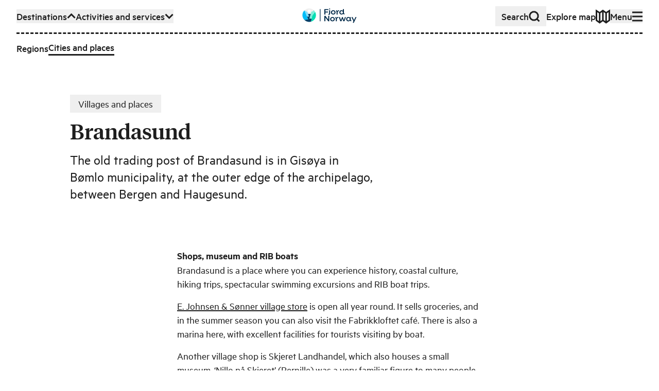

--- FILE ---
content_type: text/html; charset=utf-8
request_url: https://www.fjordnorway.com/en/attractions/brandasund
body_size: 23361
content:
<!DOCTYPE html><html><head><meta charSet="utf-8"/><meta name="viewport" content="width=device-width, initial-scale=1"/><link rel="stylesheet" href="/_next/static/css/277ad8aba6a4721f.css" data-precedence="next"/><link rel="stylesheet" href="/_next/static/css/5ddfb7f507b88db9.css" data-precedence="next"/><link rel="stylesheet" href="/_next/static/css/cac862c5b2b12809.css" data-precedence="next"/><link rel="preload" as="script" fetchPriority="low" href="/_next/static/chunks/webpack-bf652ede2bf67375.js"/><script src="/_next/static/chunks/4bd1b696-3edd9d3211448dd4.js" async=""></script><script src="/_next/static/chunks/2115-ed48f06566366197.js" async=""></script><script src="/_next/static/chunks/1517-4fe60a22973258b6.js" async=""></script><script src="/_next/static/chunks/main-app-12988b900a1d2d07.js" async=""></script><script src="/_next/static/chunks/248-9332c010d0fe3d2b.js" async=""></script><script src="/_next/static/chunks/9749-e20e8b5d15186770.js" async=""></script><script src="/_next/static/chunks/7527-d21f328d476e27ff.js" async=""></script><script src="/_next/static/chunks/7066-1d8f910622536467.js" async=""></script><script src="/_next/static/chunks/3856-4c3dac30dd34923e.js" async=""></script><script src="/_next/static/chunks/app/layout-f280d73ea7eb3937.js" async=""></script><script src="/_next/static/chunks/e37a0b60-43d87c1a71b38284.js" async=""></script><script src="/_next/static/chunks/7770-5ef4e0a6fe796c1d.js" async=""></script><script src="/_next/static/chunks/1579-a4804c5599a4f235.js" async=""></script><script src="/_next/static/chunks/app/not-found-e44a01af5a0f8c02.js" async=""></script><meta name="theme-color" content="#ffffff"/><title>Brandasund - Fjord Norway</title><meta name="description" content="The old trading post of Brandasund is in Gisøya in Bømlo municipality, at the outer edge of the archipelago, between Bergen and Haugesund."/><link rel="manifest" href="/favicons/manifest.json"/><meta name="robots" content="index, follow"/><meta name="msapplication-TileColor" content="#ffffff"/><meta name="msapplication-TileImage" content="/ms-icon-144x144.png"/><meta name="mobile-web-app-capable" content="yes"/><meta name="apple-mobile-web-app-title" content="Fjord Norway"/><meta name="apple-mobile-web-app-status-bar-style" content="default"/><meta property="og:title" content="Brandasund - Fjord Norway"/><meta property="og:description" content="The old trading post of Brandasund is in Gisøya in Bømlo municipality, at the outer edge of the archipelago, between Bergen and Haugesund."/><meta property="og:image" content="https://res.cloudinary.com/djew0njor/image/upload/w_1200,h_630,c_fill/Sunnhordland/Attraksjonar/Brandasund_-_VisitSunnhordland_hg2voc.jpeg"/><meta property="og:image:width" content="1200"/><meta property="og:image:height" content="630"/><meta property="og:type" content="website"/><meta name="twitter:card" content="summary_large_image"/><meta name="twitter:title" content="Brandasund - Fjord Norway"/><meta name="twitter:description" content="The old trading post of Brandasund is in Gisøya in Bømlo municipality, at the outer edge of the archipelago, between Bergen and Haugesund."/><meta name="twitter:image" content="https://res.cloudinary.com/djew0njor/image/upload/w_1200,h_630,c_fill/Sunnhordland/Attraksjonar/Brandasund_-_VisitSunnhordland_hg2voc.jpeg"/><link rel="icon" href="/favicons/favicon-16x16.png" sizes="16x16" type="image/png"/><link rel="icon" href="/favicons/favicon-32x32.png" sizes="32x32" type="image/png"/><link rel="icon" href="/favicons/favicon-96x96.png" sizes="96x96" type="image/png"/><link rel="apple-touch-icon" href="/favicons/apple-icon-57x57.png" sizes="57x57" type="image/png"/><link rel="apple-touch-icon" href="/favicons/apple-icon-60x60.png" sizes="60x60" type="image/png"/><link rel="apple-touch-icon" href="/favicons/apple-icon-72x72.png" sizes="72x72" type="image/png"/><link rel="apple-touch-icon" href="/favicons/apple-icon-76x76.png" sizes="76x76" type="image/png"/><link rel="apple-touch-icon" href="/favicons/apple-icon-114x114.png" sizes="114x114" type="image/png"/><link rel="apple-touch-icon" href="/favicons/apple-icon-120x120.png" sizes="120x120" type="image/png"/><link rel="apple-touch-icon" href="/favicons/apple-icon-144x144.png" sizes="144x144" type="image/png"/><link rel="apple-touch-icon" href="/favicons/apple-icon-152x152.png" sizes="152x152" type="image/png"/><link rel="apple-touch-icon" href="/favicons/apple-icon-180x180.png" sizes="180x180" type="image/png"/><link rel="icon" href="/favicons/android-icon-192x192.png" sizes="192x192" type="image/png"/><script src="/_next/static/chunks/polyfills-42372ed130431b0a.js" noModule=""></script></head><body><div class="app"><!--$--><!--$?--><template id="B:0"></template><!--/$--><!--/$--></div><script src="/_next/static/chunks/webpack-bf652ede2bf67375.js" async=""></script><div hidden id="S:0"><template id="P:1"></template></div><script>(self.__next_f=self.__next_f||[]).push([0])</script><script>self.__next_f.push([1,"1:\"$Sreact.fragment\"\n3:I[15244,[],\"\"]\n4:I[43866,[],\"\"]\n6:I[86213,[],\"OutletBoundary\"]\n8:I[86213,[],\"MetadataBoundary\"]\na:I[86213,[],\"ViewportBoundary\"]\nc:I[34835,[],\"\"]\nd:I[2052,[\"248\",\"static/chunks/248-9332c010d0fe3d2b.js\",\"9749\",\"static/chunks/9749-e20e8b5d15186770.js\",\"7527\",\"static/chunks/7527-d21f328d476e27ff.js\",\"7066\",\"static/chunks/7066-1d8f910622536467.js\",\"3856\",\"static/chunks/3856-4c3dac30dd34923e.js\",\"7177\",\"static/chunks/app/layout-f280d73ea7eb3937.js\"],\"LanguageSelectorProvider\"]\ne:I[8661,[\"248\",\"static/chunks/248-9332c010d0fe3d2b.js\",\"9749\",\"static/chunks/9749-e20e8b5d15186770.js\",\"7527\",\"static/chunks/7527-d21f328d476e27ff.js\",\"7066\",\"static/chunks/7066-1d8f910622536467.js\",\"3856\",\"static/chunks/3856-4c3dac30dd34923e.js\",\"7177\",\"static/chunks/app/layout-f280d73ea7eb3937.js\"],\"ContextProvider\"]\nf:I[8976,[\"248\",\"static/chunks/248-9332c010d0fe3d2b.js\",\"9749\",\"static/chunks/9749-e20e8b5d15186770.js\",\"7527\",\"static/chunks/7527-d21f328d476e27ff.js\",\"7066\",\"static/chunks/7066-1d8f910622536467.js\",\"3856\",\"static/chunks/3856-4c3dac30dd34923e.js\",\"7177\",\"static/chunks/app/layout-f280d73ea7eb3937.js\"],\"default\"]\n10:I[22374,[\"248\",\"static/chunks/248-9332c010d0fe3d2b.js\",\"9749\",\"static/chunks/9749-e20e8b5d15186770.js\",\"7527\",\"static/chunks/7527-d21f328d476e27ff.js\",\"7066\",\"static/chunks/7066-1d8f910622536467.js\",\"3856\",\"static/chunks/3856-4c3dac30dd34923e.js\",\"7177\",\"static/chunks/app/layout-f280d73ea7eb3937.js\"],\"ReactQueryClientProvider\"]\n:HL[\"/_next/static/css/277ad8aba6a4721f.css\",\"style\"]\n:HL[\"/_next/static/css/5ddfb7f507b88db9.css\",\"style\"]\n:HL[\"/_next/static/css/cac862c5b2b12809.css\",\"style\"]\n"])</script><script>self.__next_f.push([1,"0:{\"P\":null,\"b\":\"TQ4J2jYggH8WbPpsHiXc1\",\"p\":\"\",\"c\":[\"\",\"en\",\"attractions\",\"brandasund\"],\"i\":false,\"f\":[[[\"\",{\"children\":[[\"lang\",\"en\",\"d\"],{\"children\":[\"attraksjoner\",{\"children\":[[\"attractionSlug\",\"brandasund\",\"d\"],{\"children\":[\"__PAGE__\",{}]}]}]}]},\"$undefined\",\"$undefined\",true],[\"\",[\"$\",\"$1\",\"c\",{\"children\":[[[\"$\",\"link\",\"0\",{\"rel\":\"stylesheet\",\"href\":\"/_next/static/css/277ad8aba6a4721f.css\",\"precedence\":\"next\",\"crossOrigin\":\"$undefined\",\"nonce\":\"$undefined\"}],[\"$\",\"link\",\"1\",{\"rel\":\"stylesheet\",\"href\":\"/_next/static/css/5ddfb7f507b88db9.css\",\"precedence\":\"next\",\"crossOrigin\":\"$undefined\",\"nonce\":\"$undefined\"}]],\"$L2\"]}],{\"children\":[[\"lang\",\"en\",\"d\"],[\"$\",\"$1\",\"c\",{\"children\":[null,[\"$\",\"$L3\",null,{\"parallelRouterKey\":\"children\",\"segmentPath\":[\"children\",\"$0:f:0:1:2:children:0\",\"children\"],\"error\":\"$undefined\",\"errorStyles\":\"$undefined\",\"errorScripts\":\"$undefined\",\"template\":[\"$\",\"$L4\",null,{}],\"templateStyles\":\"$undefined\",\"templateScripts\":\"$undefined\",\"notFound\":\"$undefined\",\"forbidden\":\"$undefined\",\"unauthorized\":\"$undefined\"}]]}],{\"children\":[\"attraksjoner\",[\"$\",\"$1\",\"c\",{\"children\":[null,[\"$\",\"$L3\",null,{\"parallelRouterKey\":\"children\",\"segmentPath\":[\"children\",\"$0:f:0:1:2:children:0\",\"children\",\"attraksjoner\",\"children\"],\"error\":\"$undefined\",\"errorStyles\":\"$undefined\",\"errorScripts\":\"$undefined\",\"template\":[\"$\",\"$L4\",null,{}],\"templateStyles\":\"$undefined\",\"templateScripts\":\"$undefined\",\"notFound\":\"$undefined\",\"forbidden\":\"$undefined\",\"unauthorized\":\"$undefined\"}]]}],{\"children\":[[\"attractionSlug\",\"brandasund\",\"d\"],[\"$\",\"$1\",\"c\",{\"children\":[null,[\"$\",\"$L3\",null,{\"parallelRouterKey\":\"children\",\"segmentPath\":[\"children\",\"$0:f:0:1:2:children:0\",\"children\",\"attraksjoner\",\"children\",\"$0:f:0:1:2:children:2:children:2:children:0\",\"children\"],\"error\":\"$undefined\",\"errorStyles\":\"$undefined\",\"errorScripts\":\"$undefined\",\"template\":[\"$\",\"$L4\",null,{}],\"templateStyles\":\"$undefined\",\"templateScripts\":\"$undefined\",\"notFound\":\"$undefined\",\"forbidden\":\"$undefined\",\"unauthorized\":\"$undefined\"}]]}],{\"children\":[\"__PAGE__\",[\"$\",\"$1\",\"c\",{\"children\":[\"$L5\",[[\"$\",\"link\",\"0\",{\"rel\":\"stylesheet\",\"href\":\"/_next/static/css/cac862c5b2b12809.css\",\"precedence\":\"next\",\"crossOrigin\":\"$undefined\",\"nonce\":\"$undefined\"}]],[\"$\",\"$L6\",null,{\"children\":\"$L7\"}]]}],{},null,false]},null,false]},null,false]},null,false]},null,false],[\"$\",\"$1\",\"h\",{\"children\":[null,[\"$\",\"$1\",\"bXbM2IoSY5BmRiq-P8XLV\",{\"children\":[[\"$\",\"$L8\",null,{\"children\":\"$L9\"}],[\"$\",\"$La\",null,{\"children\":\"$Lb\"}],null]}]]}],false]],\"m\":\"$undefined\",\"G\":[\"$c\",\"$undefined\"],\"s\":false,\"S\":false}\n"])</script><script>self.__next_f.push([1,"2:[\"$\",\"html\",null,{\"children\":[\"$\",\"body\",null,{\"children\":[\"$\",\"div\",null,{\"className\":\"app\",\"children\":[\"$\",\"$Ld\",null,{\"altRoutes\":{\"no\":\"/no\",\"en\":\"/en\",\"de\":\"/de\"},\"children\":[\"$\",\"$Le\",null,{\"children\":[\"$\",\"$Lf\",null,{\"children\":[\"$\",\"$L10\",null,{\"children\":[\"$\",\"$L3\",null,{\"parallelRouterKey\":\"children\",\"segmentPath\":[\"children\"],\"error\":\"$undefined\",\"errorStyles\":\"$undefined\",\"errorScripts\":\"$undefined\",\"template\":[\"$\",\"$L4\",null,{}],\"templateStyles\":\"$undefined\",\"templateScripts\":\"$undefined\",\"notFound\":[[],\"$L11\"],\"forbidden\":\"$undefined\",\"unauthorized\":\"$undefined\"}]}]}]}]}]}]}]}]\nb:[[\"$\",\"meta\",\"0\",{\"name\":\"viewport\",\"content\":\"width=device-width, initial-scale=1\"}],[\"$\",\"meta\",\"1\",{\"name\":\"theme-color\",\"content\":\"#ffffff\"}]]\n"])</script><script>self.__next_f.push([1,"12:\"$Sreact.suspense\"\n13:I[69233,[\"4935\",\"static/chunks/e37a0b60-43d87c1a71b38284.js\",\"248\",\"static/chunks/248-9332c010d0fe3d2b.js\",\"7770\",\"static/chunks/7770-5ef4e0a6fe796c1d.js\",\"3856\",\"static/chunks/3856-4c3dac30dd34923e.js\",\"1579\",\"static/chunks/1579-a4804c5599a4f235.js\",\"4345\",\"static/chunks/app/not-found-e44a01af5a0f8c02.js\"],\"default\"]\n"])</script><script>self.__next_f.push([1,"11:[\"$\",\"$12\",null,{\"fallback\":[\"$\",\"div\",null,{\"children\":\"Loading...\"}],\"children\":[\"$\",\"$L13\",null,{\"dataAllSiteSettings\":{\"LandingPageEvents\":{\"_createdAt\":\"2021-09-29T10:27:32Z\",\"_id\":\"eventsLanding\",\"_rev\":\"J11xrIk8P35XMfYnBTEseM\",\"_type\":\"LandingPageEvents\",\"_updatedAt\":\"2024-09-05T07:18:20Z\",\"featureImage\":{\"_key\":\"pWAj-Woe1E4r_slF64FxM\",\"_type\":\"cloudinary.asset\",\"_version\":1,\"access_control\":[],\"access_mode\":\"public\",\"bytes\":2693308,\"context\":{\"custom\":{\"credit\":\"Visit Haugesund\"}},\"created_at\":\"2024-09-05T07:15:11Z\",\"created_by\":{\"id\":\"9aa20394356eaeb909d81e2e4d89ea\",\"type\":\"user\"},\"duration\":null,\"folder\":\"Haugesund/Hva skjer kalender/Illustrasjonsbilder arrangement Haugesund og Haugalandet\",\"folder_id\":\"aeacd4f9cb11e4d1bd5b588ced245810\",\"format\":\"png\",\"height\":988,\"id\":\"f0429799c11f8603e5c253d065b1dccb\",\"metadata\":{},\"public_id\":\"Haugesund/Hva skjer kalender/Illustrasjonsbilder arrangement Haugesund og Haugalandet/Vangenfestivalen.stemning._Kreditering__Visit_Haugesund_1_p0qxej\",\"resource_type\":\"image\",\"secure_url\":\"https://res.cloudinary.com/djew0njor/image/upload/v1725520511/Haugesund/Hva%20skjer%20kalender/Illustrasjonsbilder%20arrangement%20Haugesund%20og%20Haugalandet/Vangenfestivalen.stemning._Kreditering__Visit_Haugesund_1_p0qxej.png\",\"tags\":[\"arrangement\",\"Haugesund \u0026 Haugalandet\"],\"type\":\"upload\",\"uploaded_by\":{\"id\":\"9aa20394356eaeb909d81e2e4d89ea\",\"type\":\"user\"},\"url\":\"http://res.cloudinary.com/djew0njor/image/upload/v1725520511/Haugesund/Hva%20skjer%20kalender/Illustrasjonsbilder%20arrangement%20Haugesund%20og%20Haugalandet/Vangenfestivalen.stemning._Kreditering__Visit_Haugesund_1_p0qxej.png\",\"version\":1725520511,\"width\":1482},\"locShortDescription\":{\"_type\":\"LocaleText\",\"de\":\"Was passiert in Fjord Norwegen? Konzerte, Festivals, Ausstellungen uvm. Hier folgt eine Übersicht über die besten Veranstaltungen in der Region. \",\"en\":\"What’s on in Fjord Norway? Concerts, festivals, exhibitions and more: See a list of the top events in the region here. \",\"no\":\"Hva skjer på Vestlandet? Konserter, festivaler eller utstillinger med mer: Få oversikt over de beste arrangementene i regionen her.\"},\"locTitle\":{\"_type\":\"LocaleString\",\"de\":\"Veranstaltungen\",\"en\":\"Events\",\"no\":\"Arrangementer\"},\"title\":\"Events\"},\"allLandingPage\":[{\"_createdAt\":\"2021-09-22T20:49:42Z\",\"_id\":\"activitiesLanding\",\"_rev\":\"uF3wICLKgihqxsZZiVJThX\",\"_type\":\"LandingPage\",\"_updatedAt\":\"2022-02-25T09:57:26Z\",\"featureImage\":{\"_key\":\"nUTgaRoJ9MbIA6KkPZguW\",\"_type\":\"cloudinary.asset\",\"_version\":1,\"access_mode\":\"public\",\"bytes\":23892413,\"context\":{\"custom\":{\"alt\":\"3 personer som går på en vei mellom blomstrende frukttrær.\",\"credit\":\"Visit Hardangerfjord\"}},\"created_at\":\"2022-01-31T07:55:45Z\",\"created_by\":{\"id\":\"ced2f4b79b7a581006e2772eda6399\",\"type\":\"user\"},\"duration\":null,\"format\":\"jpg\",\"height\":4344,\"metadata\":[],\"public_id\":\"Fjord Norge/Hardanger/Ulvik-Siderruta-foto-visithardangerfjord_igqfsx\",\"resource_type\":\"image\",\"secure_url\":\"https://res.cloudinary.com/djew0njor/image/upload/v1643615745/Fjord%20Norge/Hardanger/Ulvik-Siderruta-foto-visithardangerfjord_igqfsx.jpg\",\"tags\":[\"hardanger\",\"sider\",\"Ulvik\",\"vår\"],\"type\":\"upload\",\"uploaded_by\":{\"id\":\"ced2f4b79b7a581006e2772eda6399\",\"type\":\"user\"},\"url\":\"http://res.cloudinary.com/djew0njor/image/upload/v1643615745/Fjord%20Norge/Hardanger/Ulvik-Siderruta-foto-visithardangerfjord_igqfsx.jpg\",\"version\":1643615745,\"width\":6516},\"locShortDescription\":{\"_type\":\"LocaleText\",\"de\":\"Zu Fuß und auf Skiern, mit dem Kajak, auf den Gletscher - oder auf den Fjord. Wissenswertes zu Wikingern und Stabkirchen, reges Kulturleben in den Städten.\",\"en\":\"Go hiking or skiing, kayaking, glacier walks or take a relaxing fjord cruise. Learn about Viking history and stave churches, and the cities’ cultural scenes.  \",\"no\":\"Opplev vandring eller skiturer med fjordutsikt, kajakk, breturer eller et avslappende fjordcruise. Lær mer om vikinghistorien og stavkirkene, og oppdag et pulserende kulturliv i byene.\"},\"locTitle\":{\"_type\":\"LocaleString\",\"de\":\"Zu sehen und zu tun\",\"en\":\"What to see and do\",\"no\":\"Se og gjøre\"},\"title\":\"Activities\"},{\"_createdAt\":\"2021-09-22T20:59:48Z\",\"_id\":\"destinationLanding\",\"_rev\":\"gnauUTOfix8wZEnRaQTp1c\",\"_type\":\"LandingPage\",\"_updatedAt\":\"2024-02-27T07:59:57Z\",\"locShortDescription\":{\"_type\":\"LocaleText\",\"de\":\"Erkunden Sie unsere Ziele auf der Karte!\",\"en\":\"Explore our destinations in the map!\",\"no\":\"Utforsk destinasjonene våre i kartet!\"},\"locTitle\":{\"_type\":\"LocaleString\",\"de\":\"Reiseziele in Fjord Norwegen\",\"en\":\"Destinations in Fjord Norway\",\"no\":\"Destinasjoner på Vestlandet\"},\"title\":\"Destinations\"},{\"_createdAt\":\"2021-09-22T20:58:43Z\",\"_id\":\"inspirationLanding\",\"_rev\":\"uF3wICLKgihqxsZZiVJThX\",\"_type\":\"LandingPage\",\"_updatedAt\":\"2021-09-24T11:40:47Z\",\"featureImage\":{\"_key\":\"_U6rBKoVJN_0qCYMKvXzk\",\"_type\":\"cloudinary.asset\",\"_version\":1,\"access_mode\":\"public\",\"bytes\":5298868,\"created_at\":\"2021-08-13T22:50:06Z\",\"created_by\":{\"id\":\"289172595682745\",\"type\":\"accesskey\"},\"duration\":null,\"format\":\"jpg\",\"height\":2832,\"metadata\":[],\"public_id\":\"Z02OrzMNy_oYbSO7go0tQ\",\"resource_type\":\"image\",\"secure_url\":\"https://res.cloudinary.com/djew0njor/image/upload/v1628895006/Z02OrzMNy_oYbSO7go0tQ.jpg\",\"tags\":null,\"type\":\"upload\",\"uploaded_by\":{\"id\":\"289172595682745\",\"type\":\"accesskey\"},\"url\":\"http://res.cloudinary.com/djew0njor/image/upload/v1628895006/Z02OrzMNy_oYbSO7go0tQ.jpg\",\"version\":1628895006,\"width\":4256},\"locShortDescription\":{\"_type\":\"LocaleText\",\"de\":\"In aller Bescheidenheit: Es ist unmöglich, Westnorwegen nicht zu mögen! Hier findest du unsere besten Tipps für einen unvergesslichen Urlaub. \",\"en\":\"Our immodest claim is that it’s impossible not to like Fjord Norway. Here are our top tips for an unforgettable holiday! \",\"no\":\"Det er umulig å ikke like Vestlandet, er vår ubeskjedne påstand. Her finner du våre beste tips som vil gi deg en uforglemmelig ferie!\"},\"locTitle\":{\"_type\":\"LocaleString\",\"de\":\"Get inspired. Experience the Fjords. DE\",\"en\":\"Get inspired. Experience the Fjords.\",\"no\":\"Get inspired. Experience the Fjords. NO\"},\"title\":\"Inspiration\"},{\"_createdAt\":\"2021-09-22T20:57:11Z\",\"_id\":\"servicesLanding\",\"_rev\":\"uF3wICLKgihqxsZZiVJThX\",\"_type\":\"LandingPage\",\"_updatedAt\":\"2021-10-29T09:12:21Z\",\"featureImage\":{\"_key\":\"Cy4LdkcSyYpwLReR6RGNM\",\"_type\":\"cloudinary.asset\",\"_version\":1,\"access_mode\":\"public\",\"bytes\":15794596,\"context\":{\"custom\":{\"alt\":\"Fire personer som står rundt et bord og drikker eplesider.\",\"credit\":\"fjordnorway.com\"}},\"created_at\":\"2021-10-29T09:11:26Z\",\"created_by\":{\"id\":\"a22f6da3298ccd5b797d92962e64f7\",\"type\":\"user\"},\"duration\":null,\"format\":\"jpg\",\"height\":4160,\"metadata\":{},\"public_id\":\"Fjord Norge/Bilder produktkategorier/Tjenester/Sidersmaking-Syse-gard-foto-fjordnorwaycom_fty4kv\",\"resource_type\":\"image\",\"secure_url\":\"https://res.cloudinary.com/djew0njor/image/upload/v1635498686/Fjord%20Norge/Bilder%20produktkategorier/Tjenester/Sidersmaking-Syse-gard-foto-fjordnorwaycom_fty4kv.jpg\",\"tags\":null,\"type\":\"upload\",\"uploaded_by\":{\"id\":\"a22f6da3298ccd5b797d92962e64f7\",\"type\":\"user\"},\"url\":\"http://res.cloudinary.com/djew0njor/image/upload/v1635498686/Fjord%20Norge/Bilder%20produktkategorier/Tjenester/Sidersmaking-Syse-gard-foto-fjordnorwaycom_fty4kv.jpg\",\"version\":1635498686,\"width\":6240},\"locShortDescription\":{\"_type\":\"LocaleText\",\"de\":\"Plane deinen Urlaub in Fjord Norwegen – seit zweihundert Jahren lockt die Schönheit dieser Region! Übernachtungen, Restaurants und nützliche Informationen. \",\"en\":\"Plan your trip to Fjord Norway – the region has attracted guests for hundreds of years! Find accommodation options and the best places to eat.\",\"no\":\"Planlegg turen din til Vestlandet – regionen som har tiltrukket seg gjester i flere hundre år! Finn overnattingsmuligheter og de beste spisestedene.  \"},\"locTitle\":{\"_type\":\"LocaleString\",\"de\":\"Essen, Trinken und Übernachten\",\"en\":\"Where to eat and sleep\",\"no\":\"Mat og overnatting\"},\"title\":\"Services\"}],\"allLandingPageInspiration\":[{\"_createdAt\":\"2021-09-29T20:35:04Z\",\"_id\":\"landingInspiration\",\"_rev\":\"WUBVzopFcliZOvq0GtRytg\",\"_type\":\"LandingPageInspiration\",\"_updatedAt\":\"2025-09-02T08:11:39Z\",\"highlightedArticles\":[],\"locHighlightedArticles\":{\"_type\":\"LocaleHighlightedArticles\",\"de\":[{\"_key\":\"6e20709186a1\",\"_ref\":\"7c9ac9fb-ec5c-45ae-b165-ba0e9c40b4ac\",\"_type\":\"reference\",\"_weak\":true},{\"_key\":\"e3bc827a578c\",\"_ref\":\"00d07a07-7e32-42ee-b542-fd2c19e8fa4e\",\"_type\":\"reference\",\"_weak\":true},{\"_key\":\"b488e6ba7815\",\"_ref\":\"28d37a02-d4f6-4813-b787-f6bc0ccbaf42\",\"_type\":\"reference\",\"_weak\":true},{\"_key\":\"0dcc391ac50b\",\"_ref\":\"99136c3a-d9d7-4bfe-9bb9-9e2612ef1df7\",\"_type\":\"reference\",\"_weak\":true}],\"en\":[{\"_key\":\"c313c213a83c\",\"_ref\":\"7c9ac9fb-ec5c-45ae-b165-ba0e9c40b4ac\",\"_type\":\"reference\",\"_weak\":true},{\"_key\":\"74ce1318a51f\",\"_ref\":\"00d07a07-7e32-42ee-b542-fd2c19e8fa4e\",\"_type\":\"reference\",\"_weak\":true},{\"_key\":\"5515613cb696\",\"_ref\":\"28d37a02-d4f6-4813-b787-f6bc0ccbaf42\",\"_type\":\"reference\",\"_weak\":true},{\"_key\":\"e90543e021ef\",\"_ref\":\"99136c3a-d9d7-4bfe-9bb9-9e2612ef1df7\",\"_type\":\"reference\",\"_weak\":true}],\"no\":[{\"_key\":\"6301aa697119\",\"_ref\":\"7c9ac9fb-ec5c-45ae-b165-ba0e9c40b4ac\",\"_type\":\"reference\",\"_weak\":true},{\"_key\":\"a4bdae2e9951\",\"_ref\":\"3a2e8ee3-669a-4ce4-bb78-752dc6faec40\",\"_type\":\"reference\",\"_weak\":true},{\"_key\":\"25eda2cd4668\",\"_ref\":\"4dc337da-5f78-45aa-997f-4e3090425366\",\"_type\":\"reference\",\"_weak\":true}]},\"locShortDescription\":{\"_type\":\"LocaleText\",\"de\":\"In aller Bescheidenheit: Es ist unmöglich, Fjord Norwegen nicht zu mögen! Hier findest du unsere besten Tipps für einen unvergesslichen Urlaub. \",\"en\":\"Our immodest claim is that it’s impossible not to like Fjord Norway. Here are our top tips for an unforgettable holiday! \",\"no\":\"Det er umulig å ikke like Vestlandet, er vår ubeskjedne påstand. Her finner du våre beste tips som vil gi deg en uforglemmelig ferie!\\n\\n\"},\"locTitle\":{\"_type\":\"LocaleString\",\"de\":\"Reiseinspiration\",\"en\":\"Inspiration\",\"no\":\"Reiseinspirasjon\"},\"title\":\"Inspiration\"}],\"allSiteSettings\":{\"description\":null,\"footerLinks\":null,\"googleGTM\":null,\"isMVP\":null,\"title\":null}}}]}]\n"])</script><script>self.__next_f.push([1,"9:[[\"$\",\"meta\",\"0\",{\"charSet\":\"utf-8\"}],[\"$\",\"title\",\"1\",{\"children\":\"Brandasund - Fjord Norway\"}],[\"$\",\"meta\",\"2\",{\"name\":\"description\",\"content\":\"The old trading post of Brandasund is in Gisøya in Bømlo municipality, at the outer edge of the archipelago, between Bergen and Haugesund.\"}],[\"$\",\"link\",\"3\",{\"rel\":\"manifest\",\"href\":\"/favicons/manifest.json\",\"crossOrigin\":\"$undefined\"}],[\"$\",\"meta\",\"4\",{\"name\":\"robots\",\"content\":\"index, follow\"}],[\"$\",\"meta\",\"5\",{\"name\":\"msapplication-TileColor\",\"content\":\"#ffffff\"}],[\"$\",\"meta\",\"6\",{\"name\":\"msapplication-TileImage\",\"content\":\"/ms-icon-144x144.png\"}],[\"$\",\"meta\",\"7\",{\"name\":\"mobile-web-app-capable\",\"content\":\"yes\"}],[\"$\",\"meta\",\"8\",{\"name\":\"apple-mobile-web-app-title\",\"content\":\"Fjord Norway\"}],[\"$\",\"meta\",\"9\",{\"name\":\"apple-mobile-web-app-status-bar-style\",\"content\":\"default\"}],[\"$\",\"meta\",\"10\",{\"property\":\"og:title\",\"content\":\"Brandasund - Fjord Norway\"}],[\"$\",\"meta\",\"11\",{\"property\":\"og:description\",\"content\":\"The old trading post of Brandasund is in Gisøya in Bømlo municipality, at the outer edge of the archipelago, between Bergen and Haugesund.\"}],[\"$\",\"meta\",\"12\",{\"property\":\"og:image\",\"content\":\"https://res.cloudinary.com/djew0njor/image/upload/w_1200,h_630,c_fill/Sunnhordland/Attraksjonar/Brandasund_-_VisitSunnhordland_hg2voc.jpeg\"}],[\"$\",\"meta\",\"13\",{\"property\":\"og:image:width\",\"content\":\"1200\"}],[\"$\",\"meta\",\"14\",{\"property\":\"og:image:height\",\"content\":\"630\"}],[\"$\",\"meta\",\"15\",{\"property\":\"og:type\",\"content\":\"website\"}],[\"$\",\"meta\",\"16\",{\"name\":\"twitter:card\",\"content\":\"summary_large_image\"}],[\"$\",\"meta\",\"17\",{\"name\":\"twitter:title\",\"content\":\"Brandasund - Fjord Norway\"}],[\"$\",\"meta\",\"18\",{\"name\":\"twitter:description\",\"content\":\"The old trading post of Brandasund is in Gisøya in Bømlo municipality, at the outer edge of the archipelago, between Bergen and Haugesund.\"}],[\"$\",\"meta\",\"19\",{\"name\":\"twitter:image\",\"content\":\"https://res.cloudinary.com/djew0njor/image/upload/w_1200,h_630,c_fill/Sunnhordland/Attraksjonar/Brandasund_-_VisitSunnhordland_hg2voc.jpeg\"}],[\"$\",\"link\",\"20\",{\"rel\":\"icon\",\"href\":\"/favicons/favicon-16x16.png\",\"sizes\":\"16x16\",\"type\":\"image/png\"}],[\"$\",\"link\",\"21\",{\"rel\":\"icon\",\"href\":\"/favicons/favicon-32x32.png\",\"sizes\":\"32x32\",\"type\":\"image/png\"}],[\"$\",\"link\",\"22\",{\"rel\":\"icon\",\"href\":\"/favicons/favicon-96x96.png\",\"sizes\":\"96x96\",\"type\":\"image/png\"}],[\"$\",\"link\",\"23\",{\"rel\":\"apple-touch-icon\",\"href\":\"/favicons/apple-icon-57x57.png\",\"sizes\":\"57x57\",\"type\":\"image/png\"}],[\"$\",\"link\",\"24\",{\"rel\":\"apple-touch-icon\",\"href\":\"/favicons/apple-icon-60x60.png\",\"sizes\":\"60x60\",\"type\":\"image/png\"}],[\"$\",\"link\",\"25\",{\"rel\":\"apple-touch-icon\",\"href\":\"/favicons/apple-icon-72x72.png\",\"sizes\":\"72x72\",\"type\":\"image/png\"}],[\"$\",\"link\",\"26\",{\"rel\":\"apple-touch-icon\",\"href\":\"/favicons/apple-icon-76x76.png\",\"sizes\":\"76x76\",\"type\":\"image/png\"}],[\"$\",\"link\",\"27\",{\"rel\":\"apple-touch-icon\",\"href\":\"/favicons/apple-icon-114x114.png\",\"sizes\":\"114x114\",\"type\":\"image/png\"}],[\"$\",\"link\",\"28\",{\"rel\":\"apple-touch-icon\",\"href\":\"/favicons/apple-icon-120x120.png\",\"sizes\":\"120x120\",\"type\":\"image/png\"}],[\"$\",\"link\",\"29\",{\"rel\":\"apple-touch-icon\",\"href\":\"/favicons/apple-icon-144x144.png\",\"sizes\":\"144x144\",\"type\":\"image/png\"}],[\"$\",\"link\",\"30\",{\"rel\":\"apple-touch-icon\",\"href\":\"/favicons/apple-icon-152x152.png\",\"sizes\":\"152x152\",\"type\":\"image/png\"}],[\"$\",\"link\",\"31\",{\"rel\":\"apple-touch-icon\",\"href\":\"/favicons/apple-icon-180x180.png\",\"sizes\":\"180x180\",\"type\":\"image/png\"}],[\"$\",\"link\",\"32\",{\"rel\":\"icon\",\"href\":\"/favicons/android-icon-192x192.png\",\"sizes\":\"192x192\",\"type\":\"image/png\"}]]\n"])</script><script>self.__next_f.push([1,"7:null\n"])</script><script>self.__next_f.push([1,"14:I[52212,[\"4935\",\"static/chunks/e37a0b60-43d87c1a71b38284.js\",\"248\",\"static/chunks/248-9332c010d0fe3d2b.js\",\"7770\",\"static/chunks/7770-5ef4e0a6fe796c1d.js\",\"9749\",\"static/chunks/9749-e20e8b5d15186770.js\",\"4137\",\"static/chunks/4137-b6dc6f2b64bcd58f.js\",\"7828\",\"static/chunks/7828-ad2b424fa2c2aec3.js\",\"7527\",\"static/chunks/7527-d21f328d476e27ff.js\",\"2877\",\"static/chunks/2877-c50e65cffabda5eb.js\",\"9324\",\"static/chunks/9324-13835eb1c90ed98a.js\",\"9556\",\"static/chunks/9556-caf54c8352e8e08d.js\",\"6615\",\"static/chunks/6615-039e182a283af357.js\",\"3856\",\"static/chunks/3856-4c3dac30dd34923e.js\",\"1579\",\"static/chunks/1579-a4804c5599a4f235.js\",\"6890\",\"static/chunks/6890-5e4e8385da596b33.js\",\"4101\",\"static/chunks/4101-3abc69dddee40c31.js\",\"4217\",\"static/chunks/4217-b6fef2aff240fe40.js\",\"8079\",\"static/chunks/8079-cadf1bc16b663e8c.js\",\"6819\",\"static/chunks/app/%5Blang%5D/attraksjoner/%5BattractionSlug%5D/page-baff18a6506ef51e.js\"],\"default\"]\n"])</script><script>self.__next_f.push([1,"5:[\"$\",\"$L14\",null,{\"attraction\":{\"SoMeHashTag\":\"visitsunnhordland\",\"SoMeTitle\":{\"_type\":\"LocaleString\",\"de\":\"Visit Sunnhordland\",\"en\":\"Visit Sunnhordland\",\"no\":\"Visit Sunnhordland\"},\"_createdAt\":\"2021-12-09T09:13:24Z\",\"_id\":\"55dc3f71-2814-483c-8253-a0298970f69c\",\"_rev\":\"Cz1Qi0yw2zOdKM4Hnk9aMR\",\"_type\":\"Place\",\"_updatedAt\":\"2024-01-30T00:22:59Z\",\"attractionLevels\":{\"isNationalAttraction\":null,\"level\":{\"_id\":\"893218a8-07c9-4bda-81c2-884c807570a3\",\"locSlug\":{\"_type\":\"LocaleSlug\",\"en\":{\"_type\":\"slug\",\"current\":\"notable-place\"}},\"locTitle\":{\"_type\":\"LocaleString\",\"en\":\"Notable Place\",\"no\":\"Viktig sted\"},\"priority\":2}},\"geopoint\":{\"_type\":\"geopoint\",\"lat\":59.893193,\"lng\":5.074008},\"highlightedActivities\":{\"locDescription\":null,\"locHighlightedActivities\":{\"de\":[{\"_id\":\"00603894-efcf-471b-a6af-32f97b76dce3\",\"_type\":\"Activity\",\"fallbackImagePublicId\":\"DI3gtzoGAaw2EzwdIaMGX\",\"imageSecureUrl\":\"https://res.cloudinary.com/djew0njor/image/upload/v1638910790/DI3gtzoGAaw2EzwdIaMGX.jpg\",\"locShortDescription\":{\"_type\":\"LocaleText\",\"de\":\"Der Wanderweg beginnt an dem guten und geschützten Hafen in Brandasund. \",\"en\":\"Brandasund has a long history as a trading and lodging venue. The hike is first on path and the last part is stairs to the top. \",\"no\":\"Brandasund har ei lang historie som handels- og gjestgjevarstad. Denne turen går på sti med svak stigning der du kjem til eit flott utsiktspunkt mot havet.\"},\"locSlug\":{\"de\":{\"_type\":\"slug\",\"current\":\"brandasundsato\"},\"en\":{\"_type\":\"slug\",\"current\":\"brandasundsato\"},\"no\":{\"_type\":\"slug\",\"current\":\"brandasundsato\"}},\"locTitle\":{\"de\":\"Wanderung nach Brandasundsåto\",\"en\":\"Hike to Brandasundsåto\",\"no\":\"Tur til Brandasundsåto\"},\"mainImagePublicId\":\"XZIqftqzeW08xv4GJhGlr\",\"place\":{\"_id\":\"593e93f1-8dd9-47b6-8904-846ca5e23e84\",\"geopoint\":{\"_type\":\"geopoint\",\"lat\":59.73991903,\"lng\":5.221858182},\"locSlug\":{\"_type\":\"LocaleSlug\",\"de\":{\"_type\":\"slug\",\"current\":\"bomlo\"},\"en\":{\"_type\":\"slug\",\"current\":\"bomlo\"},\"no\":{\"_type\":\"slug\",\"current\":\"bomlo\"}},\"locTitle\":{\"_type\":\"LocaleString\",\"de\":\"Bømlo\",\"en\":\"Bømlo\",\"no\":\"Bømlo\"},\"slug\":{\"_type\":\"slug\",\"current\":\"bomlo\"},\"title\":\"Bømlo\"},\"regionId\":\"15282bff-adda-4622-893d-895c78339bc3\"},{\"_id\":\"f1794f7a-f030-437f-9960-8f048d0b0132\",\"_type\":\"Activity\",\"fallbackImagePublicId\":\"Yt3K86HFmse5oJuXrGmss\",\"imageSecureUrl\":\"https://res.cloudinary.com/djew0njor/image/upload/v1628894897/Yt3K86HFmse5oJuXrGmss.jpg\",\"locShortDescription\":{\"_type\":\"LocaleText\",\"de\":\"Brandasund Kultur \u0026 Fritid bringt dich dorthin, wo du hinmöchtest, damit du die Erlebnisse genießen kannst, die du dir wünschst. Bootstouren mit RIB, Bootsvermietung, Kajaks, geführte Touren und Ausflüge zum Leuchtturm Slåtterøy stehen zur Auswahl.\",\"en\":\"\\nBrandasund Kultur \u0026 Fritid takes you wherever you want to go, so you can experience what you desire. Boat trips with RIB, boat rentals, kayaking, guided tours, and excursions to Slåtterøy Lighthouse.\",\"no\":\"Brandasund Kultur \u0026 Fritid tek deg der du vil, slik at du kan oppleva det du ynskjer. Båtturar med rib, båtutleige, kajakk, guidetenester, tur til Slåtterøy fyr. \"},\"locSlug\":{\"de\":{\"_type\":\"slug\",\"current\":\"brandasund-kultur--fritid\"},\"en\":{\"_type\":\"slug\",\"current\":\"brandasund-kultur--fritid\"},\"no\":{\"_type\":\"slug\",\"current\":\"brandasund-kultur--fritid\"}},\"locTitle\":{\"de\":\"Brandasund Kultur \u0026 Fritid\",\"en\":\"Brandasund Kultur \u0026 Fritid\",\"no\":\"Brandasund Kultur \u0026 Fritid\"},\"mainImagePublicId\":\"gMuRjVAGYWN59DzunNlkW\",\"place\":{\"_id\":\"55dc3f71-2814-483c-8253-a0298970f69c\",\"geopoint\":{\"_type\":\"geopoint\",\"lat\":59.893193,\"lng\":5.074008},\"locSlug\":{\"_type\":\"LocaleSlug\",\"de\":{\"_type\":\"slug\",\"current\":\"brandasund\"},\"en\":{\"_type\":\"slug\",\"current\":\"brandasund\"},\"no\":{\"_type\":\"slug\",\"current\":\"brandasund\"}},\"locTitle\":{\"_type\":\"LocaleString\",\"de\":\"Brandasund\",\"en\":\"Brandasund\",\"no\":\"Brandasund\"},\"slug\":{\"_type\":\"slug\",\"current\":\"brandasund\"},\"title\":\"Brandasund\"},\"regionId\":\"15282bff-adda-4622-893d-895c78339bc3\"},{\"_id\":\"897b4f06-2150-428f-b176-c7d5ee84247c\",\"_type\":\"Activity\",\"fallbackImagePublicId\":\"2u1ypi6LnFy-eoEmPlHS8\",\"imageSecureUrl\":\"https://res.cloudinary.com/djew0njor/image/upload/v1638910962/2u1ypi6LnFy-eoEmPlHS8.jpg\",\"locShortDescription\":{\"_type\":\"LocaleText\",\"de\":\"E. Johnsen \u0026 Sønner ist ein Lebensmittelgeschäft sowie Gästehafen im idylischen Ort Brandasund.\",\"en\":\"E. Johnsen \u0026 Sønner grocery store and marina is situated in idyllic Brandasund by the ocean.\",\"no\":\"E. Johnsen \u0026 Sønner dagligvarehandel og gjestehamn ligg idyllisk til på Brandasund.  Daglegvarer, gåveartiklar, diesel og bensin.\"},\"locSlug\":{\"de\":{\"_type\":\"slug\",\"current\":\"e-johnsen-og-sonner-brandasund\"},\"en\":{\"_type\":\"slug\",\"current\":\"e-johnsen-og-sonner-brandasund\"},\"no\":{\"_type\":\"slug\",\"current\":\"e-johnsen-og-sonner-brandasund\"}},\"locTitle\":{\"de\":\"E. Johnsen og sønner, Brandasund\",\"en\":\"E. Johnsen og sønner, Brandasund\",\"no\":\"E. Johnsen og sønner, Brandasund\"},\"mainImagePublicId\":\"SMptcz8eo2VzcYf-GiotY\",\"place\":{\"_id\":\"593e93f1-8dd9-47b6-8904-846ca5e23e84\",\"geopoint\":{\"_type\":\"geopoint\",\"lat\":59.73991903,\"lng\":5.221858182},\"locSlug\":{\"_type\":\"LocaleSlug\",\"de\":{\"_type\":\"slug\",\"current\":\"bomlo\"},\"en\":{\"_type\":\"slug\",\"current\":\"bomlo\"},\"no\":{\"_type\":\"slug\",\"current\":\"bomlo\"}},\"locTitle\":{\"_type\":\"LocaleString\",\"de\":\"Bømlo\",\"en\":\"Bømlo\",\"no\":\"Bømlo\"},\"slug\":{\"_type\":\"slug\",\"current\":\"bomlo\"},\"title\":\"Bømlo\"},\"regionId\":\"15282bff-adda-4622-893d-895c78339bc3\"}],\"en\":[{\"_id\":\"00603894-efcf-471b-a6af-32f97b76dce3\",\"_type\":\"Activity\",\"fallbackImagePublicId\":\"DI3gtzoGAaw2EzwdIaMGX\",\"imageSecureUrl\":\"https://res.cloudinary.com/djew0njor/image/upload/v1638910790/DI3gtzoGAaw2EzwdIaMGX.jpg\",\"locShortDescription\":{\"_type\":\"LocaleText\",\"de\":\"Der Wanderweg beginnt an dem guten und geschützten Hafen in Brandasund. \",\"en\":\"Brandasund has a long history as a trading and lodging venue. The hike is first on path and the last part is stairs to the top. \",\"no\":\"Brandasund har ei lang historie som handels- og gjestgjevarstad. Denne turen går på sti med svak stigning der du kjem til eit flott utsiktspunkt mot havet.\"},\"locSlug\":{\"de\":{\"_type\":\"slug\",\"current\":\"brandasundsato\"},\"en\":{\"_type\":\"slug\",\"current\":\"brandasundsato\"},\"no\":{\"_type\":\"slug\",\"current\":\"brandasundsato\"}},\"locTitle\":{\"de\":\"Wanderung nach Brandasundsåto\",\"en\":\"Hike to Brandasundsåto\",\"no\":\"Tur til Brandasundsåto\"},\"mainImagePublicId\":\"XZIqftqzeW08xv4GJhGlr\",\"place\":{\"_id\":\"593e93f1-8dd9-47b6-8904-846ca5e23e84\",\"geopoint\":{\"_type\":\"geopoint\",\"lat\":59.73991903,\"lng\":5.221858182},\"locSlug\":{\"_type\":\"LocaleSlug\",\"de\":{\"_type\":\"slug\",\"current\":\"bomlo\"},\"en\":{\"_type\":\"slug\",\"current\":\"bomlo\"},\"no\":{\"_type\":\"slug\",\"current\":\"bomlo\"}},\"locTitle\":{\"_type\":\"LocaleString\",\"de\":\"Bømlo\",\"en\":\"Bømlo\",\"no\":\"Bømlo\"},\"slug\":{\"_type\":\"slug\",\"current\":\"bomlo\"},\"title\":\"Bømlo\"},\"regionId\":\"15282bff-adda-4622-893d-895c78339bc3\"},{\"_id\":\"897b4f06-2150-428f-b176-c7d5ee84247c\",\"_type\":\"Activity\",\"fallbackImagePublicId\":\"2u1ypi6LnFy-eoEmPlHS8\",\"imageSecureUrl\":\"https://res.cloudinary.com/djew0njor/image/upload/v1638910962/2u1ypi6LnFy-eoEmPlHS8.jpg\",\"locShortDescription\":{\"_type\":\"LocaleText\",\"de\":\"E. Johnsen \u0026 Sønner ist ein Lebensmittelgeschäft sowie Gästehafen im idylischen Ort Brandasund.\",\"en\":\"E. Johnsen \u0026 Sønner grocery store and marina is situated in idyllic Brandasund by the ocean.\",\"no\":\"E. Johnsen \u0026 Sønner dagligvarehandel og gjestehamn ligg idyllisk til på Brandasund.  Daglegvarer, gåveartiklar, diesel og bensin.\"},\"locSlug\":{\"de\":{\"_type\":\"slug\",\"current\":\"e-johnsen-og-sonner-brandasund\"},\"en\":{\"_type\":\"slug\",\"current\":\"e-johnsen-og-sonner-brandasund\"},\"no\":{\"_type\":\"slug\",\"current\":\"e-johnsen-og-sonner-brandasund\"}},\"locTitle\":{\"de\":\"E. Johnsen og sønner, Brandasund\",\"en\":\"E. Johnsen og sønner, Brandasund\",\"no\":\"E. Johnsen og sønner, Brandasund\"},\"mainImagePublicId\":\"SMptcz8eo2VzcYf-GiotY\",\"place\":{\"_id\":\"593e93f1-8dd9-47b6-8904-846ca5e23e84\",\"geopoint\":{\"_type\":\"geopoint\",\"lat\":59.73991903,\"lng\":5.221858182},\"locSlug\":{\"_type\":\"LocaleSlug\",\"de\":{\"_type\":\"slug\",\"current\":\"bomlo\"},\"en\":{\"_type\":\"slug\",\"current\":\"bomlo\"},\"no\":{\"_type\":\"slug\",\"current\":\"bomlo\"}},\"locTitle\":{\"_type\":\"LocaleString\",\"de\":\"Bømlo\",\"en\":\"Bømlo\",\"no\":\"Bømlo\"},\"slug\":{\"_type\":\"slug\",\"current\":\"bomlo\"},\"title\":\"Bømlo\"},\"regionId\":\"15282bff-adda-4622-893d-895c78339bc3\"},{\"_id\":\"f1794f7a-f030-437f-9960-8f048d0b0132\",\"_type\":\"Activity\",\"fallbackImagePublicId\":\"Yt3K86HFmse5oJuXrGmss\",\"imageSecureUrl\":\"https://res.cloudinary.com/djew0njor/image/upload/v1628894897/Yt3K86HFmse5oJuXrGmss.jpg\",\"locShortDescription\":{\"_type\":\"LocaleText\",\"de\":\"Brandasund Kultur \u0026 Fritid bringt dich dorthin, wo du hinmöchtest, damit du die Erlebnisse genießen kannst, die du dir wünschst. Bootstouren mit RIB, Bootsvermietung, Kajaks, geführte Touren und Ausflüge zum Leuchtturm Slåtterøy stehen zur Auswahl.\",\"en\":\"\\nBrandasund Kultur \u0026 Fritid takes you wherever you want to go, so you can experience what you desire. Boat trips with RIB, boat rentals, kayaking, guided tours, and excursions to Slåtterøy Lighthouse.\",\"no\":\"Brandasund Kultur \u0026 Fritid tek deg der du vil, slik at du kan oppleva det du ynskjer. Båtturar med rib, båtutleige, kajakk, guidetenester, tur til Slåtterøy fyr. \"},\"locSlug\":{\"de\":{\"_type\":\"slug\",\"current\":\"brandasund-kultur--fritid\"},\"en\":{\"_type\":\"slug\",\"current\":\"brandasund-kultur--fritid\"},\"no\":{\"_type\":\"slug\",\"current\":\"brandasund-kultur--fritid\"}},\"locTitle\":{\"de\":\"Brandasund Kultur \u0026 Fritid\",\"en\":\"Brandasund Kultur \u0026 Fritid\",\"no\":\"Brandasund Kultur \u0026 Fritid\"},\"mainImagePublicId\":\"gMuRjVAGYWN59DzunNlkW\",\"place\":{\"_id\":\"55dc3f71-2814-483c-8253-a0298970f69c\",\"geopoint\":{\"_type\":\"geopoint\",\"lat\":59.893193,\"lng\":5.074008},\"locSlug\":{\"_type\":\"LocaleSlug\",\"de\":{\"_type\":\"slug\",\"current\":\"brandasund\"},\"en\":{\"_type\":\"slug\",\"current\":\"brandasund\"},\"no\":{\"_type\":\"slug\",\"current\":\"brandasund\"}},\"locTitle\":{\"_type\":\"LocaleString\",\"de\":\"Brandasund\",\"en\":\"Brandasund\",\"no\":\"Brandasund\"},\"slug\":{\"_type\":\"slug\",\"current\":\"brandasund\"},\"title\":\"Brandasund\"},\"regionId\":\"15282bff-adda-4622-893d-895c78339bc3\"}],\"no\":[{\"_id\":\"00603894-efcf-471b-a6af-32f97b76dce3\",\"_type\":\"Activity\",\"fallbackImagePublicId\":\"DI3gtzoGAaw2EzwdIaMGX\",\"imageSecureUrl\":\"https://res.cloudinary.com/djew0njor/image/upload/v1638910790/DI3gtzoGAaw2EzwdIaMGX.jpg\",\"locShortDescription\":{\"_type\":\"LocaleText\",\"de\":\"Der Wanderweg beginnt an dem guten und geschützten Hafen in Brandasund. \",\"en\":\"Brandasund has a long history as a trading and lodging venue. The hike is first on path and the last part is stairs to the top. \",\"no\":\"Brandasund har ei lang historie som handels- og gjestgjevarstad. Denne turen går på sti med svak stigning der du kjem til eit flott utsiktspunkt mot havet.\"},\"locSlug\":{\"de\":{\"_type\":\"slug\",\"current\":\"brandasundsato\"},\"en\":{\"_type\":\"slug\",\"current\":\"brandasundsato\"},\"no\":{\"_type\":\"slug\",\"current\":\"brandasundsato\"}},\"locTitle\":{\"de\":\"Wanderung nach Brandasundsåto\",\"en\":\"Hike to Brandasundsåto\",\"no\":\"Tur til Brandasundsåto\"},\"mainImagePublicId\":\"XZIqftqzeW08xv4GJhGlr\",\"place\":{\"_id\":\"593e93f1-8dd9-47b6-8904-846ca5e23e84\",\"geopoint\":{\"_type\":\"geopoint\",\"lat\":59.73991903,\"lng\":5.221858182},\"locSlug\":{\"_type\":\"LocaleSlug\",\"de\":{\"_type\":\"slug\",\"current\":\"bomlo\"},\"en\":{\"_type\":\"slug\",\"current\":\"bomlo\"},\"no\":{\"_type\":\"slug\",\"current\":\"bomlo\"}},\"locTitle\":{\"_type\":\"LocaleString\",\"de\":\"Bømlo\",\"en\":\"Bømlo\",\"no\":\"Bømlo\"},\"slug\":{\"_type\":\"slug\",\"current\":\"bomlo\"},\"title\":\"Bømlo\"},\"regionId\":\"15282bff-adda-4622-893d-895c78339bc3\"},{\"_id\":\"897b4f06-2150-428f-b176-c7d5ee84247c\",\"_type\":\"Activity\",\"fallbackImagePublicId\":\"2u1ypi6LnFy-eoEmPlHS8\",\"imageSecureUrl\":\"https://res.cloudinary.com/djew0njor/image/upload/v1638910962/2u1ypi6LnFy-eoEmPlHS8.jpg\",\"locShortDescription\":{\"_type\":\"LocaleText\",\"de\":\"E. Johnsen \u0026 Sønner ist ein Lebensmittelgeschäft sowie Gästehafen im idylischen Ort Brandasund.\",\"en\":\"E. Johnsen \u0026 Sønner grocery store and marina is situated in idyllic Brandasund by the ocean.\",\"no\":\"E. Johnsen \u0026 Sønner dagligvarehandel og gjestehamn ligg idyllisk til på Brandasund.  Daglegvarer, gåveartiklar, diesel og bensin.\"},\"locSlug\":{\"de\":{\"_type\":\"slug\",\"current\":\"e-johnsen-og-sonner-brandasund\"},\"en\":{\"_type\":\"slug\",\"current\":\"e-johnsen-og-sonner-brandasund\"},\"no\":{\"_type\":\"slug\",\"current\":\"e-johnsen-og-sonner-brandasund\"}},\"locTitle\":{\"de\":\"E. Johnsen og sønner, Brandasund\",\"en\":\"E. Johnsen og sønner, Brandasund\",\"no\":\"E. Johnsen og sønner, Brandasund\"},\"mainImagePublicId\":\"SMptcz8eo2VzcYf-GiotY\",\"place\":{\"_id\":\"593e93f1-8dd9-47b6-8904-846ca5e23e84\",\"geopoint\":{\"_type\":\"geopoint\",\"lat\":59.73991903,\"lng\":5.221858182},\"locSlug\":{\"_type\":\"LocaleSlug\",\"de\":{\"_type\":\"slug\",\"current\":\"bomlo\"},\"en\":{\"_type\":\"slug\",\"current\":\"bomlo\"},\"no\":{\"_type\":\"slug\",\"current\":\"bomlo\"}},\"locTitle\":{\"_type\":\"LocaleString\",\"de\":\"Bømlo\",\"en\":\"Bømlo\",\"no\":\"Bømlo\"},\"slug\":{\"_type\":\"slug\",\"current\":\"bomlo\"},\"title\":\"Bømlo\"},\"regionId\":\"15282bff-adda-4622-893d-895c78339bc3\"},{\"_id\":\"f1794f7a-f030-437f-9960-8f048d0b0132\",\"_type\":\"Activity\",\"fallbackImagePublicId\":\"Yt3K86HFmse5oJuXrGmss\",\"imageSecureUrl\":\"https://res.cloudinary.com/djew0njor/image/upload/v1628894897/Yt3K86HFmse5oJuXrGmss.jpg\",\"locShortDescription\":{\"_type\":\"LocaleText\",\"de\":\"Brandasund Kultur \u0026 Fritid bringt dich dorthin, wo du hinmöchtest, damit du die Erlebnisse genießen kannst, die du dir wünschst. Bootstouren mit RIB, Bootsvermietung, Kajaks, geführte Touren und Ausflüge zum Leuchtturm Slåtterøy stehen zur Auswahl.\",\"en\":\"\\nBrandasund Kultur \u0026 Fritid takes you wherever you want to go, so you can experience what you desire. Boat trips with RIB, boat rentals, kayaking, guided tours, and excursions to Slåtterøy Lighthouse.\",\"no\":\"Brandasund Kultur \u0026 Fritid tek deg der du vil, slik at du kan oppleva det du ynskjer. Båtturar med rib, båtutleige, kajakk, guidetenester, tur til Slåtterøy fyr. \"},\"locSlug\":{\"de\":{\"_type\":\"slug\",\"current\":\"brandasund-kultur--fritid\"},\"en\":{\"_type\":\"slug\",\"current\":\"brandasund-kultur--fritid\"},\"no\":{\"_type\":\"slug\",\"current\":\"brandasund-kultur--fritid\"}},\"locTitle\":{\"de\":\"Brandasund Kultur \u0026 Fritid\",\"en\":\"Brandasund Kultur \u0026 Fritid\",\"no\":\"Brandasund Kultur \u0026 Fritid\"},\"mainImagePublicId\":\"gMuRjVAGYWN59DzunNlkW\",\"place\":{\"_id\":\"55dc3f71-2814-483c-8253-a0298970f69c\",\"geopoint\":{\"_type\":\"geopoint\",\"lat\":59.893193,\"lng\":5.074008},\"locSlug\":{\"_type\":\"LocaleSlug\",\"de\":{\"_type\":\"slug\",\"current\":\"brandasund\"},\"en\":{\"_type\":\"slug\",\"current\":\"brandasund\"},\"no\":{\"_type\":\"slug\",\"current\":\"brandasund\"}},\"locTitle\":{\"_type\":\"LocaleString\",\"de\":\"Brandasund\",\"en\":\"Brandasund\",\"no\":\"Brandasund\"},\"slug\":{\"_type\":\"slug\",\"current\":\"brandasund\"},\"title\":\"Brandasund\"},\"regionId\":\"15282bff-adda-4622-893d-895c78339bc3\"}]},\"locTitle\":{\"_type\":\"LocaleString\",\"de\":\"Aktivitäten in Brandasund\",\"en\":\"Activities in Brandasund\",\"no\":\"Aktivitetar i Brandasund\"}},\"highlightedArticles\":{\"locDescription\":null,\"locHighlightedArticles\":{\"de\":[null],\"en\":[null],\"no\":[null,{\"coverImage\":{\"_type\":\"ProductImageSingle\",\"image\":{\"_key\":\"EoPpNi7BjgB6v91RLsssq\",\"_type\":\"cloudinary.asset\",\"_version\":1,\"access_control\":[],\"access_mode\":\"public\",\"bytes\":169072,\"context\":{\"custom\":{\"alt\":\"Bøker i bokhylle.\",\"caption\":\"Bøker som du kan bruke når du er i Miklastofa\",\"credit\":\"Camilla Korsnes\"}},\"created_at\":\"2023-09-11T12:09:33Z\",\"created_by\":{\"id\":\"9aa20394356eaeb909d81e2e4d89ea\",\"type\":\"user\"},\"duration\":null,\"folder\":\"Sunnhordland/Dagsturhytter\",\"folder_id\":\"00f166c9f982cfb75f9e7722e5be563b3f\",\"format\":\"jpg\",\"height\":745,\"id\":\"2588caafbd64d286c32e3288db372b9d\",\"metadata\":{},\"public_id\":\"Sunnhordland/Dagsturhytter/Bøker-Miklastofa-foto_Camilla_Korsnes_mc0jsr\",\"resource_type\":\"image\",\"secure_url\":\"https://res.cloudinary.com/djew0njor/image/upload/v1694434173/Sunnhordland/Dagsturhytter/B%C3%B8ker-Miklastofa-foto_Camilla_Korsnes_mc0jsr.jpg\",\"tags\":[\"Sunnhordland\",\"Tysnes\"],\"type\":\"upload\",\"uploaded_by\":{\"id\":\"9aa20394356eaeb909d81e2e4d89ea\",\"type\":\"user\"},\"url\":\"http://res.cloudinary.com/djew0njor/image/upload/v1694434173/Sunnhordland/Dagsturhytter/B%C3%B8ker-Miklastofa-foto_Camilla_Korsnes_mc0jsr.jpg\",\"version\":1694434173,\"width\":1118},\"locDescription\":{\"_type\":\"LocaleString\",\"en\":\"Childrensbooks in Miklastova cabin\",\"no\":\"Bøker, Miklastofa\"}},\"locShortDescription\":{\"_type\":\"LocaleText\",\"de\":\"Eine kleine Auszeit und ein großartiges Naturerlebnis. In Sunnhordland kannst du acht Tageswanderhütten entdecken – jede Tour ist einzigartig! NB! Übernachten in den Hütten ist nicht erlaubt – sie sind nur für die Nutzung am Tag gedacht.\",\"en\":\"A small break and a beautiful nature experience. In Sunnhordland, you can visit 8 unique day-trip cabins. Each hike is a one-of-a-kind adventure! NB! Overnight stays in the cabins are not allowed – they are intended for daytime use only.\",\"no\":\"Eit lite avbrekk og ei flott naturoppleving. I Sunnhordland kan du ta turen til 8 dagsturhytter. Kvar tur er unik! NB! Det er ikkje lov å overnatte i hyttene - dei er meint for bruk på dagtid.\"},\"locSlug\":{\"_type\":\"LocaleSlug\",\"de\":{\"_type\":\"slug\",\"current\":\"tagesausflugs-hutten-in-sunnhordland\"},\"en\":{\"_type\":\"slug\",\"current\":\"day-trip-cabins-in-sunnhordland\"},\"no\":{\"_type\":\"slug\",\"current\":\"dagsturhytter-for-alle\"}},\"locTitle\":{\"_type\":\"LocaleString\",\"de\":\"Tagesausflugs-hütten in Sunnhordland\",\"en\":\"Day-trip cabins in Sunnhordland\",\"no\":\"Dagsturhytter i Sunnhordland \"},\"regionId\":\"15282bff-adda-4622-893d-895c78339bc3\"}]},\"locTitle\":{\"_type\":\"LocaleString\",\"de\":\"Naha an Brandasund\",\"en\":\"Near by Brandasund\",\"no\":\"Spennande moglegheiter i nærheten av Brandasund\"}},\"highlightedEvents\":null,\"highlightedPlaces\":{\"locDescription\":null,\"locHighlightedPlaces\":{\"de\":[{\"_id\":\"da30863f-25bf-4fd6-abb3-756845aaf980\",\"fallbackImagePublicId\":null,\"imageSecureUrl\":\"https://res.cloudinary.com/djew0njor/image/upload/v1666093972/Sunnhordland/Attraksjonar/Moster_-_Visit_Sunnhordland_b6orwg.jpg\",\"locShortDescription\":{\"_type\":\"LocaleText\",\"de\":\"Moster ist eine Insel in der Gemeinde Bømlo in Sunnhordland im Regierungsbezirk Vestland.\",\"en\":\"Moster is an island in Bømlo municipality, Sunnhordland, and comes under Vestland County Authority.\",\"no\":\"Havet og kystleia har vore viktig som næringsgrunnlag, men og for handel, maktspel og nye impulsar frå det store utland. Midt i kystleia på Vestlandet ligg Moster med den lune, trygge hamna Mosterhamn. Store vikingkongar har vore i land her og sett avgjerande nasjonalhistoriske spor etter seg.\"},\"locSlug\":{\"_type\":\"LocaleSlug\",\"de\":{\"_type\":\"slug\",\"current\":\"moster\"},\"en\":{\"_type\":\"slug\",\"current\":\"moster\"},\"no\":{\"_type\":\"slug\",\"current\":\"moster\"}},\"locTitle\":{\"_type\":\"LocaleString\",\"de\":\"Moster\",\"en\":\"Moster\",\"no\":\"Moster\"},\"mainImagePublicId\":\"Sunnhordland/Attraksjonar/Moster_-_Visit_Sunnhordland_b6orwg\",\"regionId\":\"15282bff-adda-4622-893d-895c78339bc3\",\"title\":\"Moster\"},{\"_id\":\"593e93f1-8dd9-47b6-8904-846ca5e23e84\",\"fallbackImagePublicId\":null,\"imageSecureUrl\":\"https://res.cloudinary.com/djew0njor/image/upload/v1665397971/Sunnhordland/Attraksjonar/slatteroy-fyr-jon-olav-rolfsnes_oaratk.jpg\",\"locShortDescription\":{\"_type\":\"LocaleText\",\"de\":\"Mit dem Meer als Nachbarn und seinen tausend Inseln ist Bømlo ein Eldorado für Bootssportler und Meeresangler. Hier gibt es idyllische Fischerdörfer und Handelsplätze und wichtige historische Orte wie Moster und die Goldgruben von Lykling.\",\"en\":\"With its thousand islands and open waters, Bømlo is an eldorado for boating and fishing. Bømlo is home to picturesque fishing villages and trading posts, as well as unique historical sites such as Moster island and the gold mines at Lykling.\",\"no\":\"Med hav og tusen øyar er Bømlo eit eldorado for båtliv og fiske. Her er idylliske fiskevær og handelsstader, og unike historiske plassar som Moster og gullgruvene på Lykling\"},\"locSlug\":{\"_type\":\"LocaleSlug\",\"de\":{\"_type\":\"slug\",\"current\":\"bomlo\"},\"en\":{\"_type\":\"slug\",\"current\":\"bomlo\"},\"no\":{\"_type\":\"slug\",\"current\":\"bomlo\"}},\"locTitle\":{\"_type\":\"LocaleString\",\"de\":\"Bømlo\",\"en\":\"Bømlo\",\"no\":\"Bømlo\"},\"mainImagePublicId\":\"Sunnhordland/Attraksjonar/slatteroy-fyr-jon-olav-rolfsnes_oaratk\",\"regionId\":\"15282bff-adda-4622-893d-895c78339bc3\",\"title\":\"Bømlo\"},{\"_id\":\"ba89e763-df53-48b0-a929-f3a6e7f93684\",\"fallbackImagePublicId\":null,\"imageSecureUrl\":\"https://res.cloudinary.com/djew0njor/image/upload/v1639739168/Sunnhordland/Espev%C3%A6r_Ranveig_Nesse_n074il.jpg\",\"locShortDescription\":{\"_type\":\"LocaleText\",\"de\":\"Espevær ist eine ungewöhnliche kleine Insel in der Nordsee westlich von Bømlo. Die Häuser auf der autofreien Insel liegen nahe am Ufer des Sundes und im Windschatten der teils kräftigen Wellen und Winde. \",\"en\":\"Espevær is an outstanding little island community in the sea west of Bømlo. The houses on this car-free island are on the lee side, down by the water’s edge, sheltered from wind and sea spray. \",\"no\":\"Espevær er eit eineståande lite øysamfunn ute i havet, vest for Bømlo. Husa på den bilfrie øya ligg tett i tett inne i sundet, i le for havråk og vindar. \"},\"locSlug\":{\"_type\":\"LocaleSlug\",\"de\":{\"_type\":\"slug\",\"current\":\"espevaer\"},\"en\":{\"_type\":\"slug\",\"current\":\"espevaer\"},\"no\":{\"_type\":\"slug\",\"current\":\"espevaer\"}},\"locTitle\":{\"_type\":\"LocaleString\",\"de\":\"Espevær\",\"en\":\"Espevær\",\"no\":\"Espevær\"},\"mainImagePublicId\":\"Sunnhordland/Espevær_Ranveig_Nesse_n074il\",\"regionId\":\"15282bff-adda-4622-893d-895c78339bc3\",\"title\":\"Espevær\"}],\"en\":[{\"_id\":\"da30863f-25bf-4fd6-abb3-756845aaf980\",\"fallbackImagePublicId\":null,\"imageSecureUrl\":\"https://res.cloudinary.com/djew0njor/image/upload/v1666093972/Sunnhordland/Attraksjonar/Moster_-_Visit_Sunnhordland_b6orwg.jpg\",\"locShortDescription\":{\"_type\":\"LocaleText\",\"de\":\"Moster ist eine Insel in der Gemeinde Bømlo in Sunnhordland im Regierungsbezirk Vestland.\",\"en\":\"Moster is an island in Bømlo municipality, Sunnhordland, and comes under Vestland County Authority.\",\"no\":\"Havet og kystleia har vore viktig som næringsgrunnlag, men og for handel, maktspel og nye impulsar frå det store utland. Midt i kystleia på Vestlandet ligg Moster med den lune, trygge hamna Mosterhamn. Store vikingkongar har vore i land her og sett avgjerande nasjonalhistoriske spor etter seg.\"},\"locSlug\":{\"_type\":\"LocaleSlug\",\"de\":{\"_type\":\"slug\",\"current\":\"moster\"},\"en\":{\"_type\":\"slug\",\"current\":\"moster\"},\"no\":{\"_type\":\"slug\",\"current\":\"moster\"}},\"locTitle\":{\"_type\":\"LocaleString\",\"de\":\"Moster\",\"en\":\"Moster\",\"no\":\"Moster\"},\"mainImagePublicId\":\"Sunnhordland/Attraksjonar/Moster_-_Visit_Sunnhordland_b6orwg\",\"regionId\":\"15282bff-adda-4622-893d-895c78339bc3\",\"title\":\"Moster\"},{\"_id\":\"593e93f1-8dd9-47b6-8904-846ca5e23e84\",\"fallbackImagePublicId\":null,\"imageSecureUrl\":\"https://res.cloudinary.com/djew0njor/image/upload/v1665397971/Sunnhordland/Attraksjonar/slatteroy-fyr-jon-olav-rolfsnes_oaratk.jpg\",\"locShortDescription\":{\"_type\":\"LocaleText\",\"de\":\"Mit dem Meer als Nachbarn und seinen tausend Inseln ist Bømlo ein Eldorado für Bootssportler und Meeresangler. Hier gibt es idyllische Fischerdörfer und Handelsplätze und wichtige historische Orte wie Moster und die Goldgruben von Lykling.\",\"en\":\"With its thousand islands and open waters, Bømlo is an eldorado for boating and fishing. Bømlo is home to picturesque fishing villages and trading posts, as well as unique historical sites such as Moster island and the gold mines at Lykling.\",\"no\":\"Med hav og tusen øyar er Bømlo eit eldorado for båtliv og fiske. Her er idylliske fiskevær og handelsstader, og unike historiske plassar som Moster og gullgruvene på Lykling\"},\"locSlug\":{\"_type\":\"LocaleSlug\",\"de\":{\"_type\":\"slug\",\"current\":\"bomlo\"},\"en\":{\"_type\":\"slug\",\"current\":\"bomlo\"},\"no\":{\"_type\":\"slug\",\"current\":\"bomlo\"}},\"locTitle\":{\"_type\":\"LocaleString\",\"de\":\"Bømlo\",\"en\":\"Bømlo\",\"no\":\"Bømlo\"},\"mainImagePublicId\":\"Sunnhordland/Attraksjonar/slatteroy-fyr-jon-olav-rolfsnes_oaratk\",\"regionId\":\"15282bff-adda-4622-893d-895c78339bc3\",\"title\":\"Bømlo\"},{\"_id\":\"ba89e763-df53-48b0-a929-f3a6e7f93684\",\"fallbackImagePublicId\":null,\"imageSecureUrl\":\"https://res.cloudinary.com/djew0njor/image/upload/v1639739168/Sunnhordland/Espev%C3%A6r_Ranveig_Nesse_n074il.jpg\",\"locShortDescription\":{\"_type\":\"LocaleText\",\"de\":\"Espevær ist eine ungewöhnliche kleine Insel in der Nordsee westlich von Bømlo. Die Häuser auf der autofreien Insel liegen nahe am Ufer des Sundes und im Windschatten der teils kräftigen Wellen und Winde. \",\"en\":\"Espevær is an outstanding little island community in the sea west of Bømlo. The houses on this car-free island are on the lee side, down by the water’s edge, sheltered from wind and sea spray. \",\"no\":\"Espevær er eit eineståande lite øysamfunn ute i havet, vest for Bømlo. Husa på den bilfrie øya ligg tett i tett inne i sundet, i le for havråk og vindar. \"},\"locSlug\":{\"_type\":\"LocaleSlug\",\"de\":{\"_type\":\"slug\",\"current\":\"espevaer\"},\"en\":{\"_type\":\"slug\",\"current\":\"espevaer\"},\"no\":{\"_type\":\"slug\",\"current\":\"espevaer\"}},\"locTitle\":{\"_type\":\"LocaleString\",\"de\":\"Espevær\",\"en\":\"Espevær\",\"no\":\"Espevær\"},\"mainImagePublicId\":\"Sunnhordland/Espevær_Ranveig_Nesse_n074il\",\"regionId\":\"15282bff-adda-4622-893d-895c78339bc3\",\"title\":\"Espevær\"}],\"no\":[{\"_id\":\"da30863f-25bf-4fd6-abb3-756845aaf980\",\"fallbackImagePublicId\":null,\"imageSecureUrl\":\"https://res.cloudinary.com/djew0njor/image/upload/v1666093972/Sunnhordland/Attraksjonar/Moster_-_Visit_Sunnhordland_b6orwg.jpg\",\"locShortDescription\":{\"_type\":\"LocaleText\",\"de\":\"Moster ist eine Insel in der Gemeinde Bømlo in Sunnhordland im Regierungsbezirk Vestland.\",\"en\":\"Moster is an island in Bømlo municipality, Sunnhordland, and comes under Vestland County Authority.\",\"no\":\"Havet og kystleia har vore viktig som næringsgrunnlag, men og for handel, maktspel og nye impulsar frå det store utland. Midt i kystleia på Vestlandet ligg Moster med den lune, trygge hamna Mosterhamn. Store vikingkongar har vore i land her og sett avgjerande nasjonalhistoriske spor etter seg.\"},\"locSlug\":{\"_type\":\"LocaleSlug\",\"de\":{\"_type\":\"slug\",\"current\":\"moster\"},\"en\":{\"_type\":\"slug\",\"current\":\"moster\"},\"no\":{\"_type\":\"slug\",\"current\":\"moster\"}},\"locTitle\":{\"_type\":\"LocaleString\",\"de\":\"Moster\",\"en\":\"Moster\",\"no\":\"Moster\"},\"mainImagePublicId\":\"Sunnhordland/Attraksjonar/Moster_-_Visit_Sunnhordland_b6orwg\",\"regionId\":\"15282bff-adda-4622-893d-895c78339bc3\",\"title\":\"Moster\"},{\"_id\":\"593e93f1-8dd9-47b6-8904-846ca5e23e84\",\"fallbackImagePublicId\":null,\"imageSecureUrl\":\"https://res.cloudinary.com/djew0njor/image/upload/v1665397971/Sunnhordland/Attraksjonar/slatteroy-fyr-jon-olav-rolfsnes_oaratk.jpg\",\"locShortDescription\":{\"_type\":\"LocaleText\",\"de\":\"Mit dem Meer als Nachbarn und seinen tausend Inseln ist Bømlo ein Eldorado für Bootssportler und Meeresangler. Hier gibt es idyllische Fischerdörfer und Handelsplätze und wichtige historische Orte wie Moster und die Goldgruben von Lykling.\",\"en\":\"With its thousand islands and open waters, Bømlo is an eldorado for boating and fishing. Bømlo is home to picturesque fishing villages and trading posts, as well as unique historical sites such as Moster island and the gold mines at Lykling.\",\"no\":\"Med hav og tusen øyar er Bømlo eit eldorado for båtliv og fiske. Her er idylliske fiskevær og handelsstader, og unike historiske plassar som Moster og gullgruvene på Lykling\"},\"locSlug\":{\"_type\":\"LocaleSlug\",\"de\":{\"_type\":\"slug\",\"current\":\"bomlo\"},\"en\":{\"_type\":\"slug\",\"current\":\"bomlo\"},\"no\":{\"_type\":\"slug\",\"current\":\"bomlo\"}},\"locTitle\":{\"_type\":\"LocaleString\",\"de\":\"Bømlo\",\"en\":\"Bømlo\",\"no\":\"Bømlo\"},\"mainImagePublicId\":\"Sunnhordland/Attraksjonar/slatteroy-fyr-jon-olav-rolfsnes_oaratk\",\"regionId\":\"15282bff-adda-4622-893d-895c78339bc3\",\"title\":\"Bømlo\"},{\"_id\":\"ba89e763-df53-48b0-a929-f3a6e7f93684\",\"fallbackImagePublicId\":null,\"imageSecureUrl\":\"https://res.cloudinary.com/djew0njor/image/upload/v1639739168/Sunnhordland/Espev%C3%A6r_Ranveig_Nesse_n074il.jpg\",\"locShortDescription\":{\"_type\":\"LocaleText\",\"de\":\"Espevær ist eine ungewöhnliche kleine Insel in der Nordsee westlich von Bømlo. Die Häuser auf der autofreien Insel liegen nahe am Ufer des Sundes und im Windschatten der teils kräftigen Wellen und Winde. \",\"en\":\"Espevær is an outstanding little island community in the sea west of Bømlo. The houses on this car-free island are on the lee side, down by the water’s edge, sheltered from wind and sea spray. \",\"no\":\"Espevær er eit eineståande lite øysamfunn ute i havet, vest for Bømlo. Husa på den bilfrie øya ligg tett i tett inne i sundet, i le for havråk og vindar. \"},\"locSlug\":{\"_type\":\"LocaleSlug\",\"de\":{\"_type\":\"slug\",\"current\":\"espevaer\"},\"en\":{\"_type\":\"slug\",\"current\":\"espevaer\"},\"no\":{\"_type\":\"slug\",\"current\":\"espevaer\"}},\"locTitle\":{\"_type\":\"LocaleString\",\"de\":\"Espevær\",\"en\":\"Espevær\",\"no\":\"Espevær\"},\"mainImagePublicId\":\"Sunnhordland/Espevær_Ranveig_Nesse_n074il\",\"regionId\":\"15282bff-adda-4622-893d-895c78339bc3\",\"title\":\"Espevær\"}]},\"locTitle\":{\"_type\":\"LocaleString\",\"de\":\"In der Nähe von Brandasund\",\"en\":\"Close to Brandasund\",\"no\":\"I nærleiken av Brandasund\"}},\"highlightedServices\":{\"locDescription\":null,\"locHighlightedServices\":{\"de\":[{\"_id\":\"90eec7e8-46e5-4a39-bbf1-189dd7c3d711\",\"_type\":\"Service\",\"fallbackImagePublicId\":\"OA2Yf48LiPYKiMXIL44mx\",\"imageSecureUrl\":\"https://res.cloudinary.com/djew0njor/image/upload/v1638911038/OA2Yf48LiPYKiMXIL44mx.jpg\",\"locShortDescription\":{\"_type\":\"LocaleText\",\"de\":\"Der Landhandel Skjeret liegt in Brandasundet. Neue, moderne Fisch-annahme/Verkauf von Frischeis. \",\"en\":\"Skjeret Landhandel (The Rock General Store) lies in Brandasundet. The guest marina has many fasilities and 10 guest places for boats.\",\"no\":\"Skjeret Landhandel ligg i Brandasundet. Gjestehamna har mange fasilitetar og 10 gjesteplassar.\"},\"locSlug\":{\"de\":{\"_type\":\"slug\",\"current\":\"skjeret-gastehafen\"},\"en\":{\"_type\":\"slug\",\"current\":\"skjeret-marina\"},\"no\":{\"_type\":\"slug\",\"current\":\"skjeret-landhandel\"}},\"locTitle\":{\"de\":\"Skjeret Gästehafen\",\"en\":\"Skjeret marina\",\"no\":\"Skjeret landhandel\"},\"mainImagePublicId\":\"OA2Yf48LiPYKiMXIL44mx\",\"place\":{\"_id\":\"55dc3f71-2814-483c-8253-a0298970f69c\",\"geopoint\":{\"_type\":\"geopoint\",\"lat\":59.893193,\"lng\":5.074008},\"locSlug\":{\"_type\":\"LocaleSlug\",\"de\":{\"_type\":\"slug\",\"current\":\"brandasund\"},\"en\":{\"_type\":\"slug\",\"current\":\"brandasund\"},\"no\":{\"_type\":\"slug\",\"current\":\"brandasund\"}},\"locTitle\":{\"_type\":\"LocaleString\",\"de\":\"Brandasund\",\"en\":\"Brandasund\",\"no\":\"Brandasund\"},\"slug\":{\"_type\":\"slug\",\"current\":\"brandasund\"},\"title\":\"Brandasund\"},\"regionId\":\"15282bff-adda-4622-893d-895c78339bc3\"},{\"_id\":\"e02f887d-7e7c-4c8f-b41a-655d9534325f\",\"_type\":\"Service\",\"fallbackImagePublicId\":\"roGPjUXoHbpgfly_328mq\",\"imageSecureUrl\":\"https://res.cloudinary.com/djew0njor/image/upload/v1627999254/roGPjUXoHbpgfly_328mq.jpg\",\"locShortDescription\":{\"_type\":\"LocaleText\",\"de\":\"Brandasund ist ein idyllisch gelegener alter Gasthof am offenen Meer.\\nLebensmittel, Dusche, Toilette, Waschmaschine, Trockner, Bunkerstation, Strom.\",\"en\":\"Brandasund is a charming old coastal village, placed right by the open sea. Here you’ll find a grocery store, sanitary facilities, a café, and a pub.\",\"no\":\"Brandasund er ein idyllisk gammal stad heilt ute i havgapet.\\nHer er det daglegvarer, saniteranlegg, kafè og pub. \\n\\n   \"},\"locSlug\":{\"de\":{\"_type\":\"slug\",\"current\":\"brandasund-gastehafen\"},\"en\":{\"_type\":\"slug\",\"current\":\"brandasund-guest-marina\"},\"no\":{\"_type\":\"slug\",\"current\":\"brandasund-gjestehamn\"}},\"locTitle\":{\"de\":\"Brandasund Gästehafen\",\"en\":\"Brandasund guest marina\",\"no\":\"Brandasund gjestehamn\"},\"mainImagePublicId\":\"roGPjUXoHbpgfly_328mq\",\"place\":{\"_id\":\"55dc3f71-2814-483c-8253-a0298970f69c\",\"geopoint\":{\"_type\":\"geopoint\",\"lat\":59.893193,\"lng\":5.074008},\"locSlug\":{\"_type\":\"LocaleSlug\",\"de\":{\"_type\":\"slug\",\"current\":\"brandasund\"},\"en\":{\"_type\":\"slug\",\"current\":\"brandasund\"},\"no\":{\"_type\":\"slug\",\"current\":\"brandasund\"}},\"locTitle\":{\"_type\":\"LocaleString\",\"de\":\"Brandasund\",\"en\":\"Brandasund\",\"no\":\"Brandasund\"},\"slug\":{\"_type\":\"slug\",\"current\":\"brandasund\"},\"title\":\"Brandasund\"},\"regionId\":\"15282bff-adda-4622-893d-895c78339bc3\"}],\"en\":[{\"_id\":\"90eec7e8-46e5-4a39-bbf1-189dd7c3d711\",\"_type\":\"Service\",\"fallbackImagePublicId\":\"OA2Yf48LiPYKiMXIL44mx\",\"imageSecureUrl\":\"https://res.cloudinary.com/djew0njor/image/upload/v1638911038/OA2Yf48LiPYKiMXIL44mx.jpg\",\"locShortDescription\":{\"_type\":\"LocaleText\",\"de\":\"Der Landhandel Skjeret liegt in Brandasundet. Neue, moderne Fisch-annahme/Verkauf von Frischeis. \",\"en\":\"Skjeret Landhandel (The Rock General Store) lies in Brandasundet. The guest marina has many fasilities and 10 guest places for boats.\",\"no\":\"Skjeret Landhandel ligg i Brandasundet. Gjestehamna har mange fasilitetar og 10 gjesteplassar.\"},\"locSlug\":{\"de\":{\"_type\":\"slug\",\"current\":\"skjeret-gastehafen\"},\"en\":{\"_type\":\"slug\",\"current\":\"skjeret-marina\"},\"no\":{\"_type\":\"slug\",\"current\":\"skjeret-landhandel\"}},\"locTitle\":{\"de\":\"Skjeret Gästehafen\",\"en\":\"Skjeret marina\",\"no\":\"Skjeret landhandel\"},\"mainImagePublicId\":\"OA2Yf48LiPYKiMXIL44mx\",\"place\":{\"_id\":\"55dc3f71-2814-483c-8253-a0298970f69c\",\"geopoint\":{\"_type\":\"geopoint\",\"lat\":59.893193,\"lng\":5.074008},\"locSlug\":{\"_type\":\"LocaleSlug\",\"de\":{\"_type\":\"slug\",\"current\":\"brandasund\"},\"en\":{\"_type\":\"slug\",\"current\":\"brandasund\"},\"no\":{\"_type\":\"slug\",\"current\":\"brandasund\"}},\"locTitle\":{\"_type\":\"LocaleString\",\"de\":\"Brandasund\",\"en\":\"Brandasund\",\"no\":\"Brandasund\"},\"slug\":{\"_type\":\"slug\",\"current\":\"brandasund\"},\"title\":\"Brandasund\"},\"regionId\":\"15282bff-adda-4622-893d-895c78339bc3\"},{\"_id\":\"e02f887d-7e7c-4c8f-b41a-655d9534325f\",\"_type\":\"Service\",\"fallbackImagePublicId\":\"roGPjUXoHbpgfly_328mq\",\"imageSecureUrl\":\"https://res.cloudinary.com/djew0njor/image/upload/v1627999254/roGPjUXoHbpgfly_328mq.jpg\",\"locShortDescription\":{\"_type\":\"LocaleText\",\"de\":\"Brandasund ist ein idyllisch gelegener alter Gasthof am offenen Meer.\\nLebensmittel, Dusche, Toilette, Waschmaschine, Trockner, Bunkerstation, Strom.\",\"en\":\"Brandasund is a charming old coastal village, placed right by the open sea. Here you’ll find a grocery store, sanitary facilities, a café, and a pub.\",\"no\":\"Brandasund er ein idyllisk gammal stad heilt ute i havgapet.\\nHer er det daglegvarer, saniteranlegg, kafè og pub. \\n\\n   \"},\"locSlug\":{\"de\":{\"_type\":\"slug\",\"current\":\"brandasund-gastehafen\"},\"en\":{\"_type\":\"slug\",\"current\":\"brandasund-guest-marina\"},\"no\":{\"_type\":\"slug\",\"current\":\"brandasund-gjestehamn\"}},\"locTitle\":{\"de\":\"Brandasund Gästehafen\",\"en\":\"Brandasund guest marina\",\"no\":\"Brandasund gjestehamn\"},\"mainImagePublicId\":\"roGPjUXoHbpgfly_328mq\",\"place\":{\"_id\":\"55dc3f71-2814-483c-8253-a0298970f69c\",\"geopoint\":{\"_type\":\"geopoint\",\"lat\":59.893193,\"lng\":5.074008},\"locSlug\":{\"_type\":\"LocaleSlug\",\"de\":{\"_type\":\"slug\",\"current\":\"brandasund\"},\"en\":{\"_type\":\"slug\",\"current\":\"brandasund\"},\"no\":{\"_type\":\"slug\",\"current\":\"brandasund\"}},\"locTitle\":{\"_type\":\"LocaleString\",\"de\":\"Brandasund\",\"en\":\"Brandasund\",\"no\":\"Brandasund\"},\"slug\":{\"_type\":\"slug\",\"current\":\"brandasund\"},\"title\":\"Brandasund\"},\"regionId\":\"15282bff-adda-4622-893d-895c78339bc3\"}],\"no\":[{\"_id\":\"90eec7e8-46e5-4a39-bbf1-189dd7c3d711\",\"_type\":\"Service\",\"fallbackImagePublicId\":\"OA2Yf48LiPYKiMXIL44mx\",\"imageSecureUrl\":\"https://res.cloudinary.com/djew0njor/image/upload/v1638911038/OA2Yf48LiPYKiMXIL44mx.jpg\",\"locShortDescription\":{\"_type\":\"LocaleText\",\"de\":\"Der Landhandel Skjeret liegt in Brandasundet. Neue, moderne Fisch-annahme/Verkauf von Frischeis. \",\"en\":\"Skjeret Landhandel (The Rock General Store) lies in Brandasundet. The guest marina has many fasilities and 10 guest places for boats.\",\"no\":\"Skjeret Landhandel ligg i Brandasundet. Gjestehamna har mange fasilitetar og 10 gjesteplassar.\"},\"locSlug\":{\"de\":{\"_type\":\"slug\",\"current\":\"skjeret-gastehafen\"},\"en\":{\"_type\":\"slug\",\"current\":\"skjeret-marina\"},\"no\":{\"_type\":\"slug\",\"current\":\"skjeret-landhandel\"}},\"locTitle\":{\"de\":\"Skjeret Gästehafen\",\"en\":\"Skjeret marina\",\"no\":\"Skjeret landhandel\"},\"mainImagePublicId\":\"OA2Yf48LiPYKiMXIL44mx\",\"place\":{\"_id\":\"55dc3f71-2814-483c-8253-a0298970f69c\",\"geopoint\":{\"_type\":\"geopoint\",\"lat\":59.893193,\"lng\":5.074008},\"locSlug\":{\"_type\":\"LocaleSlug\",\"de\":{\"_type\":\"slug\",\"current\":\"brandasund\"},\"en\":{\"_type\":\"slug\",\"current\":\"brandasund\"},\"no\":{\"_type\":\"slug\",\"current\":\"brandasund\"}},\"locTitle\":{\"_type\":\"LocaleString\",\"de\":\"Brandasund\",\"en\":\"Brandasund\",\"no\":\"Brandasund\"},\"slug\":{\"_type\":\"slug\",\"current\":\"brandasund\"},\"title\":\"Brandasund\"},\"regionId\":\"15282bff-adda-4622-893d-895c78339bc3\"},{\"_id\":\"e02f887d-7e7c-4c8f-b41a-655d9534325f\",\"_type\":\"Service\",\"fallbackImagePublicId\":\"roGPjUXoHbpgfly_328mq\",\"imageSecureUrl\":\"https://res.cloudinary.com/djew0njor/image/upload/v1627999254/roGPjUXoHbpgfly_328mq.jpg\",\"locShortDescription\":{\"_type\":\"LocaleText\",\"de\":\"Brandasund ist ein idyllisch gelegener alter Gasthof am offenen Meer.\\nLebensmittel, Dusche, Toilette, Waschmaschine, Trockner, Bunkerstation, Strom.\",\"en\":\"Brandasund is a charming old coastal village, placed right by the open sea. Here you’ll find a grocery store, sanitary facilities, a café, and a pub.\",\"no\":\"Brandasund er ein idyllisk gammal stad heilt ute i havgapet.\\nHer er det daglegvarer, saniteranlegg, kafè og pub. \\n\\n   \"},\"locSlug\":{\"de\":{\"_type\":\"slug\",\"current\":\"brandasund-gastehafen\"},\"en\":{\"_type\":\"slug\",\"current\":\"brandasund-guest-marina\"},\"no\":{\"_type\":\"slug\",\"current\":\"brandasund-gjestehamn\"}},\"locTitle\":{\"de\":\"Brandasund Gästehafen\",\"en\":\"Brandasund guest marina\",\"no\":\"Brandasund gjestehamn\"},\"mainImagePublicId\":\"roGPjUXoHbpgfly_328mq\",\"place\":{\"_id\":\"55dc3f71-2814-483c-8253-a0298970f69c\",\"geopoint\":{\"_type\":\"geopoint\",\"lat\":59.893193,\"lng\":5.074008},\"locSlug\":{\"_type\":\"LocaleSlug\",\"de\":{\"_type\":\"slug\",\"current\":\"brandasund\"},\"en\":{\"_type\":\"slug\",\"current\":\"brandasund\"},\"no\":{\"_type\":\"slug\",\"current\":\"brandasund\"}},\"locTitle\":{\"_type\":\"LocaleString\",\"de\":\"Brandasund\",\"en\":\"Brandasund\",\"no\":\"Brandasund\"},\"slug\":{\"_type\":\"slug\",\"current\":\"brandasund\"},\"title\":\"Brandasund\"},\"regionId\":\"15282bff-adda-4622-893d-895c78339bc3\"}]},\"locTitle\":{\"_type\":\"LocaleString\",\"de\":\"Übernachtung in und bei Brandasund\",\"en\":\"Accommodation in and around Brandasund\",\"no\":\"Overnatting i og rundt Brandasund\"}},\"image\":{\"_key\":\"8o6bXRYYTj-toCFCFuuAN\",\"_type\":\"cloudinary.asset\",\"_version\":1,\"access_mode\":\"public\",\"bytes\":2245549,\"context\":{\"custom\":{\"alt\":\"Bru over sjø, hus på fjell og båter.\",\"caption\":\"Brandasund\",\"credit\":\"Visit Sunnhordland\"}},\"created_at\":\"2022-10-18T12:02:21Z\",\"created_by\":{\"id\":\"9aa20394356eaeb909d81e2e4d89ea\",\"type\":\"user\"},\"duration\":null,\"format\":\"jpg\",\"height\":1701,\"metadata\":[],\"public_id\":\"Sunnhordland/Attraksjonar/Brandasund_-_VisitSunnhordland_hg2voc\",\"resource_type\":\"image\",\"secure_url\":\"https://res.cloudinary.com/djew0njor/image/upload/v1666094541/Sunnhordland/Attraksjonar/Brandasund_-_VisitSunnhordland_hg2voc.jpg\",\"tags\":[\"Brandasund\",\"Bømlo\",\"Sunnhordland\"],\"type\":\"upload\",\"uploaded_by\":{\"id\":\"9aa20394356eaeb909d81e2e4d89ea\",\"type\":\"user\"},\"url\":\"http://res.cloudinary.com/djew0njor/image/upload/v1666094541/Sunnhordland/Attraksjonar/Brandasund_-_VisitSunnhordland_hg2voc.jpg\",\"version\":1666094541,\"width\":3024},\"locDescription\":{\"_type\":\"LocaleRichText\",\"de\":[{\"_key\":\"1bdc023b7d40\",\"_type\":\"block\",\"children\":[{\"_key\":\"c8a1c0cecacf\",\"_type\":\"span\",\"marks\":[],\"text\":\"Geschäft, Museum und RIB\"}],\"markDefs\":[],\"style\":\"h4\"},{\"_key\":\"950d46c09387\",\"_type\":\"block\",\"children\":[{\"_key\":\"e55762581a900\",\"_type\":\"span\",\"marks\":[],\"text\":\"Brandasund ist ein schöner Mix aus Geschichte, maritimer Kultur, Wanderungen, spektakulären Badeausflügen und Ausflügen mit dem Festrumpfschlauchboot.\\n\\n\"}],\"markDefs\":[],\"style\":\"normal\"},{\"_key\":\"e5aa79867058\",\"_type\":\"block\",\"children\":[{\"_key\":\"08ac203738480\",\"_type\":\"span\",\"marks\":[],\"text\":\"Der \"},{\"_key\":\"c9a14e77340a\",\"_type\":\"span\",\"marks\":[\"b0ee3e477094\"],\"text\":\"Landhandel E. Johnsen \u0026 Sønner\"},{\"_key\":\"a57f8b4f7110\",\"_type\":\"span\",\"marks\":[],\"text\":\" ist ganzjährig geöffnet. Lebensmittel gibt es immer, im Sommer kannst du auch das Café Fabrikkloftet besuchen. Direkt daneben befindet sich eine Gästemarina mit einem guten Serviceangebot für Bootstouristen.\"}],\"markDefs\":[{\"_key\":\"b0ee3e477094\",\"_type\":\"link\",\"href\":\"https://www.fjordnorway.com/de/sehen-und-erleben/e-johnsen-og-sonner-brandasund\"}],\"style\":\"normal\"},{\"_key\":\"64042c9a73ad\",\"_type\":\"block\",\"children\":[{\"_key\":\"66c74e49bbd50\",\"_type\":\"span\",\"marks\":[],\"text\":\"Dies gilt auch für den Landhandel Skjeret, der fast so etwas wie ein kleines Museum ist. «Nillo på Skjeret» (Pernille) war eine weithin bekannte Person. Im vergangenen Jahrhundert führte die Frau viele Jahrzehnte lang an dieser Stelle ein uriges Geschäft. „Nillo» war eine faszinierende Frau, die viele zu begeistern vermochte, und ihr Geschäft gibt es noch heute.\"}],\"markDefs\":[],\"style\":\"normal\"},{\"_key\":\"9c55f9bed07f\",\"_type\":\"block\",\"children\":[{\"_key\":\"8665a08532cf0\",\"_type\":\"span\",\"marks\":[],\"text\":\"Der Veranstalter Brandasund kultur \u0026 fritid nimmt dich mit auf einen Ausflug mit dem Festrumpfschlauchboot entweder zu der ungewöhnlichen Insel Utslåttøy, dem Leuchtturm Slåtterøy fyr oder zu einigen der anderen Nordseeinseln, nach Austevoll oder Fitjar. Brandasund Kultur \u0026 fritid stellt den Ausflug nach deinen Vorstellungen zusammen. Hättest du Lust auf ein erfrischendes Bad am offenen Meer? Dann können wir auch das einplanen.\"}],\"markDefs\":[],\"style\":\"normal\"},{\"_key\":\"b779162a488c\",\"_type\":\"block\",\"children\":[{\"_key\":\"d9822758e6150\",\"_type\":\"span\",\"marks\":[],\"text\":\"Schon der Weg zu diesem historischen und faszinierenden Ort ist ein Erlebnis – enge Straßen, Brücken und eine abwechslungsreiche Küstenlandschaft im äußersten Westen direkt am Meer. Brandasund liegt etwa 20 km nördlich der Ortsmitte von Bremnes auf Bømlo. Du erreichst den Ort mit dem eigenen Auto, Motorrad, Fahrrad oder dem Lokalbus z.B. ab Bremnes.\"}],\"markDefs\":[],\"style\":\"normal\"},{\"_key\":\"fb40df5e140c\",\"_type\":\"block\",\"children\":[{\"_key\":\"79dddce942e00\",\"_type\":\"span\",\"marks\":[],\"text\":\"Der Weg führt über die Insel Goddo, die ebenfalls ein beliebtes Wandergebiet ist. Dort liegt auch Kurebu, die neue Tageshütte der Gemeinde Bømlo. Der Weg dorthin ist einfach und sehr schön. Die Tageshütte ist von morgens bis abends für alle geöffnet.\"}],\"markDefs\":[],\"style\":\"normal\"},{\"_key\":\"bf7eccb4ab36\",\"_type\":\"block\",\"children\":[{\"_key\":\"d8ae2ebbc1bf0\",\"_type\":\"span\",\"marks\":[],\"text\":\"Auf Goddo liegt auch die Hüttensiedlung Goddosen. Es werden weiterhin Grundstücke und Hütten mit einer spannenden Architektur und einem minimalen CO2-Fußadruck angeboten.\"}],\"markDefs\":[],\"style\":\"normal\"},{\"_key\":\"1a22c2edbc04\",\"_type\":\"block\",\"children\":[{\"_key\":\"5ee744f0eabf0\",\"_type\":\"span\",\"marks\":[],\"text\":\"Hier und in Brandasund ist es wirklich toll, dem Sonnenuntergang im Meer zuzusehen.\"}],\"markDefs\":[],\"style\":\"normal\"}],\"en\":[{\"_key\":\"ab744b1b1ab3\",\"_type\":\"block\",\"children\":[{\"_key\":\"d3f8fe30848c\",\"_type\":\"span\",\"marks\":[],\"text\":\"Shops, museum and RIB boats\"}],\"markDefs\":[],\"style\":\"h4\"},{\"_key\":\"829bdfe04eeb\",\"_type\":\"block\",\"children\":[{\"_key\":\"3a9c1e522ad20\",\"_type\":\"span\",\"marks\":[],\"text\":\"Brandasund is a place where you can experience history, coastal culture, hiking trips, spectacular swimming excursions and RIB boat trips.\"}],\"markDefs\":[],\"style\":\"normal\"},{\"_key\":\"410494a976c4\",\"_type\":\"block\",\"children\":[{\"_key\":\"45855c5886620\",\"_type\":\"span\",\"marks\":[\"f5c819657675\"],\"text\":\"E. Johnsen \u0026 Sønner village store\"},{\"_key\":\"70e80b24d149\",\"_type\":\"span\",\"marks\":[],\"text\":\" is open all year round. It sells groceries, and in the summer season you can also visit the Fabrikkloftet café. There is also a marina here, with excellent facilities for tourists visiting by boat.\"}],\"markDefs\":[{\"_key\":\"f5c819657675\",\"_type\":\"link\",\"href\":\"https://www.fjordnorway.com/en/see-and-do/e-johnsen-og-sonner-brandasund\"}],\"style\":\"normal\"},{\"_key\":\"3a68f0b3ba0c\",\"_type\":\"block\",\"children\":[{\"_key\":\"36aa227a218b0\",\"_type\":\"span\",\"marks\":[],\"text\":\"Another village shop is Skjeret Landhandel, which also houses a small museum. ‘Nillo på Skjeret’ (Pernille) was a very familiar figure to many people. She lived here throughout virtually all of the 20th century, and for many years ran an interesting shop here. Nillo was practically an institution in herself, with her fascinating personality. The shop is still here.\"}],\"markDefs\":[],\"style\":\"normal\"},{\"_key\":\"317bcab9c600\",\"_type\":\"block\",\"children\":[{\"_key\":\"4767114d86ca0\",\"_type\":\"span\",\"marks\":[],\"text\":\"Brandasund Kultur \u0026 Fritid will take you on a RIB boat trip, perhaps to the island of Utslåttøy with its unusual rock formations, Slåtterøy Lighthouse, or perhaps some of the other coastal islands – Austevoll or Fitjar. Brandasund Kultur \u0026 Fritid will customise the trip around what you want to do. If you have always wanted to go on a spectacular boat trip to the mouth of the fjord, they can arrange that too.\"}],\"markDefs\":[],\"style\":\"normal\"},{\"_key\":\"65e9468985c7\",\"_type\":\"block\",\"children\":[{\"_key\":\"2e61186e19ec0\",\"_type\":\"span\",\"marks\":[],\"text\":\"The road to this historic and fascinating place is an experience in itself. Narrow roads, bridges and a stunning coastal landscape – all at the very western edge of Norway. Brandasund is about 20 km north of Bremnes village in Bømlo. You can get here with your own car, motorbike, bike, or take the local bus from places like Bremnes.\"}],\"markDefs\":[],\"style\":\"normal\"},{\"_key\":\"b1f2f6d7d32b\",\"_type\":\"block\",\"children\":[{\"_key\":\"e373317b415c0\",\"_type\":\"span\",\"marks\":[],\"text\":\"The road here takes you over the island of Goddo, which is also a popular hiking destination. The new Kurebu hiking cabin is in Bømlo municipality. The trail there is beautiful, and the terrain is easy. The cabin is open during the day for anyone who wants to call in.\\n\\n\"}],\"markDefs\":[],\"style\":\"normal\"},{\"_key\":\"c582b15604c6\",\"_type\":\"block\",\"children\":[{\"_key\":\"022fc45cbc350\",\"_type\":\"span\",\"marks\":[],\"text\":\"The \"},{\"_key\":\"85e82eb5efce\",\"_type\":\"span\",\"marks\":[\"91a157a3fadf\"],\"text\":\"Goddosen cabin development\"},{\"_key\":\"32a6f7293d59\",\"_type\":\"span\",\"marks\":[],\"text\":\" is also here, where you can buy plots or cabins with exciting architecture and a minimal carbon footprint.\"}],\"markDefs\":[{\"_key\":\"91a157a3fadf\",\"_type\":\"link\",\"href\":\"https://www.fjordnorway.com/en/inspiration/goddosen---holiday-house-with-minimal-footprint\"}],\"style\":\"normal\"},{\"_key\":\"4c15c580cb32\",\"_type\":\"block\",\"children\":[{\"_key\":\"d7521313eeb10\",\"_type\":\"span\",\"marks\":[],\"text\":\"Both here and Brandasund are beautiful places for watching the sun set over the sea.\"}],\"markDefs\":[],\"style\":\"normal\"}],\"no\":[{\"_key\":\"942bb300844f\",\"_type\":\"block\",\"children\":[{\"_key\":\"8f1604dc74cc\",\"_type\":\"span\",\"marks\":[\"strong\"],\"text\":\"Butikk, museum og RIB\"}],\"markDefs\":[],\"style\":\"normal\"},{\"_key\":\"1eff2e8ff7d8\",\"_type\":\"block\",\"children\":[{\"_key\":\"63c14d1462990\",\"_type\":\"span\",\"marks\":[],\"text\":\"I Brandasund kan du oppleve både historie, kystkultur, vandreturar, spektakulære badeturar og rib-turar.\\n\"}],\"markDefs\":[],\"style\":\"normal\"},{\"_key\":\"58720a578ee9\",\"_type\":\"block\",\"children\":[{\"_key\":\"42015b85d0c30\",\"_type\":\"span\",\"marks\":[\"9f94dd8b3408\"],\"text\":\"Landhandelen E. Johnsen \u0026 Sønner\"},{\"_key\":\"22542d54895b\",\"_type\":\"span\",\"marks\":[],\"text\":\" har ope heile året. Her er det daglegvarer og i sommarsesongen kan du besøke kaféen Fabrikkloftet. Her er det også gjestehamn med gode fascilitetar for båtturistar.\"}],\"markDefs\":[{\"_key\":\"9f94dd8b3408\",\"_type\":\"link\",\"href\":\"https://www.fjordnorway.com/no/se-og-gjore/e-johnsen-og-sonner-brandasund\"}],\"style\":\"normal\"},{\"_key\":\"9c9aaca96546\",\"_type\":\"block\",\"children\":[{\"_key\":\"6a57df5fee610\",\"_type\":\"span\",\"marks\":[],\"text\":\"Det samme er Skjeret Landhandel, som også nærast husar eit lite museum. «Nillo på Skjeret» (Pernille) var ein person mange kjende til. Ho levde på 1900-talet og dreiv i ei årrekkje ein spennande butikk her. Nillo var nærast ein institusjon i seg sjølv med sitt fascinerande vesen.Butikken er her framleis.\"}],\"markDefs\":[],\"style\":\"normal\"},{\"_key\":\"3193ebc06edb\",\"_type\":\"block\",\"children\":[{\"_key\":\"aebb0f93b4160\",\"_type\":\"span\",\"marks\":[\"1d3f6599e873\"],\"text\":\"Brandasund kultur \u0026 fritid\"},{\"_key\":\"bb54dc2af687\",\"_type\":\"span\",\"marks\":[],\"text\":\" tar deg med på RIB-tur, anten til den uvanleg utforma øya Utslåttøy, Slåtterøy fyr, nokre av dei andre øyane ved havet, Austevoll eller Fitjar. Brandasund Kultur \u0026 fritid tilpassar turen etter dine ynskje. Freistar det med ein spektakulær badetur i havgapet, så ordnar dei det også.\"}],\"markDefs\":[{\"_key\":\"1d3f6599e873\",\"_type\":\"link\",\"href\":\"https://www.fjordnorway.com/no/se-og-gjore/brandasund-kultur--fritid\"}],\"style\":\"normal\"},{\"_key\":\"9e59f3c2439b\",\"_type\":\"block\",\"children\":[{\"_key\":\"71296fa360140\",\"_type\":\"span\",\"marks\":[],\"text\":\"Vegen ut til den historiske og fascinerande staden er ei oppleving i seg sjølv. Smale vegar, bruer og spennande kystlandskap – heilt ut mot havet i vest. Brandasund ligg ca 20 km nord for Svortland (Bremnes) sentrum på Bømlo. Du kan anten kome med eigen bil, motorsykkel, sykle eller ta lokal buss frå t.d. Bremnes.\"}],\"markDefs\":[],\"style\":\"normal\"},{\"_key\":\"df9a0cd2037d\",\"_type\":\"block\",\"children\":[{\"_key\":\"8155be7239800\",\"_type\":\"span\",\"marks\":[],\"text\":\"Vegen hit går over øya Goddo, som også er eit populært turområde. Her ligg den nye \"},{\"_key\":\"b250db9d4243\",\"_type\":\"span\",\"marks\":[\"6a276a2b2d2d\"],\"text\":\"dagsturhytta i Bømlo kommune, Kurebu\"},{\"_key\":\"34848a6210ab\",\"_type\":\"span\",\"marks\":[],\"text\":\". Turen dit er flott og går i lett terreng. Dagsturhytta er open for alle å besøkje på dagtid.\\n\\n\"}],\"markDefs\":[{\"_key\":\"6a276a2b2d2d\",\"_type\":\"link\",\"href\":\"https://www.fjordnorway.com/no/reiseinspirasjon/dagsturhytter-for-alle\"}],\"style\":\"normal\"},{\"_key\":\"8eaaf48de9ae\",\"_type\":\"block\",\"children\":[{\"_key\":\"a58831fce42c0\",\"_type\":\"span\",\"marks\":[],\"text\":\"På Goddo ligg også \"},{\"_key\":\"df9e296762b0\",\"_type\":\"span\",\"marks\":[\"919c346bfc4e\"],\"text\":\"hyttefeltet Goddosen\"},{\"_key\":\"f6e01a0ff4a7\",\"_type\":\"span\",\"marks\":[],\"text\":\". Her tilbys tomtar og hytter med spennande arkitektur og minimalt fotavtrykk.\"}],\"markDefs\":[{\"_key\":\"919c346bfc4e\",\"_type\":\"link\",\"href\":\"https://www.fjordnorway.com/no/reiseinspirasjon/goddosen---hytte-med-minimalt-fotavtrykk\"}],\"style\":\"normal\"},{\"_key\":\"7a696f908da4\",\"_type\":\"block\",\"children\":[{\"_key\":\"da99442c53be0\",\"_type\":\"span\",\"marks\":[],\"text\":\"Både her og i Brandasund er det fantastisk å sjå sola gå ned i havet.\"}],\"markDefs\":[],\"style\":\"normal\"}]},\"locShortDescription\":{\"_type\":\"LocaleText\",\"de\":\"Der alte Handelsplatz Brandasund liegt auf Gisøya in der Gemeinde Bømlo direkt am Meer zwischen Bergen und Haugesund\",\"en\":\"The old trading post of Brandasund is in Gisøya in Bømlo municipality, at the outer edge of the archipelago, between Bergen and Haugesund.\",\"no\":\"Den gamle handelsstaden Brandasund ligg på Gisøya i Bømlo kommune, ute mot havet mellom Bergen og Haugesund.\"},\"locSlug\":{\"_type\":\"LocaleSlug\",\"de\":{\"_type\":\"slug\",\"current\":\"brandasund\"},\"en\":{\"_type\":\"slug\",\"current\":\"brandasund\"},\"no\":{\"_type\":\"slug\",\"current\":\"brandasund\"}},\"locTitle\":{\"_type\":\"LocaleString\",\"de\":\"Brandasund\",\"en\":\"Brandasund\",\"no\":\"Brandasund\"},\"noLandingPage\":null,\"placeCategory\":{\"_id\":\"28924b1a-8d21-4b31-9e5c-56d4e2ca8ecf\",\"locSlug\":{\"_type\":\"LocaleSlug\",\"de\":{\"_type\":\"slug\",\"current\":\"dorfer-und-orte\"},\"en\":{\"_type\":\"slug\",\"current\":\"villages-and-places\"},\"no\":{\"_type\":\"slug\",\"current\":\"bygder-og-steder\"}},\"locTitle\":{\"_type\":\"LocaleString\",\"de\":\"Dörfer und Orte\",\"en\":\"Villages and places\",\"no\":\"Bygder og steder\"}},\"region\":{\"_id\":\"15282bff-adda-4622-893d-895c78339bc3\",\"howToGetTherePage\":{\"_id\":\"24b844b7-ab1e-47f3-9bbc-64eddd4a4e9f\",\"locSlug\":{\"_type\":\"LocaleSlug\",\"de\":{\"_type\":\"slug\",\"current\":\"so-kommst-du-nach-und-in-sunnhordland-herum\"},\"en\":{\"_type\":\"slug\",\"current\":\"getting-to-and-around-sunnhordland\"},\"no\":{\"_type\":\"slug\",\"current\":\"slik-kjem-du-deg-til-og-rundt-i-sunnhordland\"}},\"locTitle\":{\"_type\":\"LocaleString\",\"de\":\"So kommst du nach und in Sunnhordland herum\",\"en\":\"Getting to and around Sunnhordland\",\"no\":\"Slik kjem du deg til og rundt i Sunnhordland\"}},\"locShortDescription\":{\"_type\":\"LocaleText\",\"de\":\"Von der norwegischen Westküste mit Tausenden von Inseln, Holmen und Schären in den von hohen Bergen umrahmten Hardangerfjord hinein und zum Gletscher Folgefonna als Krone dieses Werks der Natur reisen – und das alles an einem Tag!\\n\\nDas ist Sunnhordland.\",\"en\":\"Fresh, genuine and exciting are three words describing this region. After a short boat trip from Bergen, you arrive in a spectacular nature landscape where the mighty glacier and the fjord meet the ocean and together constitutes Sunnhordland UNESCO Global Geopark.\",\"no\":\"Opplev Sunnhordland like sør for Bergen og ved inngangen til Hardangerfjorden. I det unike landskapet kjem du tett på havet, øyriket, majestetiske fjell og breen som til saman utgjer Sunnhordland UNESCO Global Geopark.  \"},\"locSlug\":{\"_type\":\"LocaleSlug\",\"de\":{\"_type\":\"slug\",\"current\":\"sunnhordland\"},\"en\":{\"_type\":\"slug\",\"current\":\"sunnhordland\"},\"no\":{\"_type\":\"slug\",\"current\":\"sunnhordland\"}},\"locTitle\":{\"_type\":\"LocaleString\",\"de\":\"Sunnhordland\",\"en\":\"Sunnhordland\",\"no\":\"Sunnhordland\"}},\"slug\":{\"_type\":\"slug\",\"current\":\"brandasund\"},\"snapSeaGalleryId\":null,\"socialMedia\":{\"_type\":\"SoMe\",\"fbTitle\":\"Visit Sunnhordland\",\"fbUrl\":\"https://www.facebook.com/visitsunnhordland\",\"instaTitle\":\"visitsunnhordland\",\"instaUrl\":\"https://www.instagram.com/visitsunnhordland/\"},\"subscriberAttractions\":null,\"subscriberRegions\":null,\"title\":\"Brandasund\"},\"relatedProducts\":{\"activities\":[{\"_id\":\"928aca0c-48ce-40b3-b64f-81980359db6c\",\"_type\":\"Activity\",\"fallbackImagePublicId\":\"Sunnhordland/Aktivitetar/_steinformasjon_utslåttøy_brandasund_kulturfritid_igs5zn\",\"imageSecureUrl\":\"https://res.cloudinary.com/djew0njor/image/upload/v1662459081/Sunnhordland/Aktivitetar/_steinformasjon_utsl%C3%A5tt%C3%B8y_brandasund_kulturfritid_igs5zn.jpg\",\"locShortDescription\":{\"_type\":\"LocaleText\",\"de\":\"Erlebe Utslåttøy – die Insel mit den beeindruckenden Schluchten, Felsspalten und fantastischen Felsformationen!\",\"en\":\"Experience Utslåttøy - the island with the incredible ravines, rock crevices, and stunning mountain formations!\",\"no\":\"Opplev Utslåttøy - øya med mest utrulege kløfter, bergsprekker og flotte fjellformasjonar!\"},\"locSlug\":{\"_type\":\"LocaleSlug\",\"de\":{\"_type\":\"slug\",\"current\":\"utslattoy\"},\"en\":{\"_type\":\"slug\",\"current\":\"utslattoy\"},\"no\":{\"_type\":\"slug\",\"current\":\"utslattoy---heilt-utanom-det-vanlege\"}},\"locTitle\":{\"_type\":\"LocaleString\",\"de\":\"Utslåttøy\",\"en\":\"Utslåttøy\",\"no\":\"Utslåttøy - heilt utanom det vanlege\"},\"mainImagePublicId\":\"Sunnhordland/Aktivitetar/_fjell_utslåttøy_brandasund_kulturfritid_xphjde\",\"place\":{\"_id\":\"55dc3f71-2814-483c-8253-a0298970f69c\"}},{\"_id\":\"d2d789c1-0dcf-4d6e-8536-574d8a0b48a2\",\"_type\":\"Activity\",\"fallbackImagePublicId\":\"VUAwDW4irWemLOyrsPEp7\",\"imageSecureUrl\":\"https://res.cloudinary.com/djew0njor/image/upload/v1638910918/VUAwDW4irWemLOyrsPEp7.jpg\",\"locShortDescription\":{\"_type\":\"LocaleText\",\"de\":\"Slåtterøy Leuchtturm liegt auf der Insel Slåtterøy, bei Fitjarøyane und Selbjørnsfjorden.  \",\"en\":\"Slåtterøy lighthouse lies at the island Slåtterøy, near Brandasund, Fitjarøyane and Selbjørnsfjorden.\",\"no\":\"Heilt nord i Bømlo ligg Slåtterøy fyr - ytterst ved Fitjarøyane. Der har det vist veg inn i Selbjørnsfjorden og vidare langs leden inn mot Bergen sidan 1859. \"},\"locSlug\":{\"de\":{\"_type\":\"slug\",\"current\":\"slatteroy-leuchtturm\"},\"en\":{\"_type\":\"slug\",\"current\":\"slatteroy-lighthouse\"},\"no\":{\"_type\":\"slug\",\"current\":\"slatteroy-fyr\"}},\"locTitle\":{\"de\":\"Slåtterøy Leuchtturm\",\"en\":\"Slåtterøy lighthouse\",\"no\":\"Slåtterøy fyr\"},\"mainImagePublicId\":\"VUAwDW4irWemLOyrsPEp7\",\"place\":{\"_id\":\"55dc3f71-2814-483c-8253-a0298970f69c\"}},{\"_id\":\"f1794f7a-f030-437f-9960-8f048d0b0132\",\"_type\":\"Activity\",\"fallbackImagePublicId\":\"Yt3K86HFmse5oJuXrGmss\",\"imageSecureUrl\":\"https://res.cloudinary.com/djew0njor/image/upload/v1628894897/Yt3K86HFmse5oJuXrGmss.jpg\",\"locShortDescription\":{\"_type\":\"LocaleText\",\"de\":\"Brandasund Kultur \u0026 Fritid bringt dich dorthin, wo du hinmöchtest, damit du die Erlebnisse genießen kannst, die du dir wünschst. Bootstouren mit RIB, Bootsvermietung, Kajaks, geführte Touren und Ausflüge zum Leuchtturm Slåtterøy stehen zur Auswahl.\",\"en\":\"\\nBrandasund Kultur \u0026 Fritid takes you wherever you want to go, so you can experience what you desire. Boat trips with RIB, boat rentals, kayaking, guided tours, and excursions to Slåtterøy Lighthouse.\",\"no\":\"Brandasund Kultur \u0026 Fritid tek deg der du vil, slik at du kan oppleva det du ynskjer. Båtturar med rib, båtutleige, kajakk, guidetenester, tur til Slåtterøy fyr. \"},\"locSlug\":{\"de\":{\"_type\":\"slug\",\"current\":\"brandasund-kultur--fritid\"},\"en\":{\"_type\":\"slug\",\"current\":\"brandasund-kultur--fritid\"},\"no\":{\"_type\":\"slug\",\"current\":\"brandasund-kultur--fritid\"}},\"locTitle\":{\"de\":\"Brandasund Kultur \u0026 Fritid\",\"en\":\"Brandasund Kultur \u0026 Fritid\",\"no\":\"Brandasund Kultur \u0026 Fritid\"},\"mainImagePublicId\":\"gMuRjVAGYWN59DzunNlkW\",\"place\":{\"_id\":\"55dc3f71-2814-483c-8253-a0298970f69c\"}}],\"services\":[{\"_id\":\"90eec7e8-46e5-4a39-bbf1-189dd7c3d711\",\"_type\":\"Service\",\"fallbackImagePublicId\":\"OA2Yf48LiPYKiMXIL44mx\",\"imageSecureUrl\":\"https://res.cloudinary.com/djew0njor/image/upload/v1638911038/OA2Yf48LiPYKiMXIL44mx.jpg\",\"locShortDescription\":{\"_type\":\"LocaleText\",\"de\":\"Der Landhandel Skjeret liegt in Brandasundet. Neue, moderne Fisch-annahme/Verkauf von Frischeis. \",\"en\":\"Skjeret Landhandel (The Rock General Store) lies in Brandasundet. The guest marina has many fasilities and 10 guest places for boats.\",\"no\":\"Skjeret Landhandel ligg i Brandasundet. Gjestehamna har mange fasilitetar og 10 gjesteplassar.\"},\"locSlug\":{\"de\":{\"_type\":\"slug\",\"current\":\"skjeret-gastehafen\"},\"en\":{\"_type\":\"slug\",\"current\":\"skjeret-marina\"},\"no\":{\"_type\":\"slug\",\"current\":\"skjeret-landhandel\"}},\"locTitle\":{\"de\":\"Skjeret Gästehafen\",\"en\":\"Skjeret marina\",\"no\":\"Skjeret landhandel\"},\"mainImagePublicId\":\"OA2Yf48LiPYKiMXIL44mx\",\"place\":{\"_id\":\"55dc3f71-2814-483c-8253-a0298970f69c\"},\"regionId\":\"15282bff-adda-4622-893d-895c78339bc3\"},{\"_id\":\"e02f887d-7e7c-4c8f-b41a-655d9534325f\",\"_type\":\"Service\",\"fallbackImagePublicId\":\"roGPjUXoHbpgfly_328mq\",\"imageSecureUrl\":\"https://res.cloudinary.com/djew0njor/image/upload/v1627999254/roGPjUXoHbpgfly_328mq.jpg\",\"locShortDescription\":{\"_type\":\"LocaleText\",\"de\":\"Brandasund ist ein idyllisch gelegener alter Gasthof am offenen Meer.\\nLebensmittel, Dusche, Toilette, Waschmaschine, Trockner, Bunkerstation, Strom.\",\"en\":\"Brandasund is a charming old coastal village, placed right by the open sea. Here you’ll find a grocery store, sanitary facilities, a café, and a pub.\",\"no\":\"Brandasund er ein idyllisk gammal stad heilt ute i havgapet.\\nHer er det daglegvarer, saniteranlegg, kafè og pub. \\n\\n   \"},\"locSlug\":{\"de\":{\"_type\":\"slug\",\"current\":\"brandasund-gastehafen\"},\"en\":{\"_type\":\"slug\",\"current\":\"brandasund-guest-marina\"},\"no\":{\"_type\":\"slug\",\"current\":\"brandasund-gjestehamn\"}},\"locTitle\":{\"de\":\"Brandasund Gästehafen\",\"en\":\"Brandasund guest marina\",\"no\":\"Brandasund gjestehamn\"},\"mainImagePublicId\":\"roGPjUXoHbpgfly_328mq\",\"place\":{\"_id\":\"55dc3f71-2814-483c-8253-a0298970f69c\"},\"regionId\":\"15282bff-adda-4622-893d-895c78339bc3\"}]},\"dayTripInfo\":null,\"thingsToDoInfo\":null,\"siteSettings\":[{\"footerLinks\":[{\"__typename\":\"Page\",\"_id\":\"4b15e032-52a4-49fe-9f68-6efd4c8dd2ac\",\"locSlug\":{\"_type\":\"LocaleSlug\",\"de\":{\"_type\":\"slug\",\"current\":\"uber-uns\"},\"en\":{\"_type\":\"slug\",\"current\":\"about-fjord-norway\"},\"no\":{\"_type\":\"slug\",\"current\":\"om-fjord-norge\"}},\"locTitle\":{\"_type\":\"LocaleString\",\"de\":\"Über uns\",\"en\":\"About Fjord Norway\",\"no\":\"Om Fjord Norge\"},\"slug\":{\"_type\":\"slug\",\"current\":\"om-oss\"},\"title\":\"Om Fjord Norge\"},{\"__typename\":\"Page\",\"_id\":\"ff1ad33f-f117-40bd-9537-c46502f40887\",\"locSlug\":{\"_type\":\"LocaleSlug\",\"de\":{\"_type\":\"slug\",\"current\":\"faq--haufige-gestellte-fragen\"},\"en\":{\"_type\":\"slug\",\"current\":\"frequently-asked-questions\"},\"no\":{\"_type\":\"slug\",\"current\":\"ofte-stilte-sporsmal\"}},\"locTitle\":{\"_type\":\"LocaleString\",\"de\":\"FAQ – Häufige gestellte Fragen\",\"en\":\"Frequently asked questions\",\"no\":\"Ofte stilte spørsmål\"},\"slug\":{\"_type\":\"slug\",\"current\":\"ofte-stilte-sporsmal\"},\"title\":\"Ofte stilte spørsmål\"},{\"__typename\":\"Page\",\"_id\":\"5f080dd2-5c29-4c80-9d32-bcc7e8142e67\",\"locSlug\":{\"_type\":\"LocaleSlug\",\"de\":{\"_type\":\"slug\",\"current\":\"datenschutz\"},\"en\":{\"_type\":\"slug\",\"current\":\"data-protection\"},\"no\":{\"_type\":\"slug\",\"current\":\"personvern\"}},\"locTitle\":{\"_type\":\"LocaleString\",\"de\":\"Datenschutz\",\"en\":\"Data protection\",\"no\":\"Personvern\"},\"slug\":{\"_type\":\"slug\",\"current\":\"personvern\"},\"title\":\"Personvern\"},{\"__typename\":\"Register\",\"_id\":\"90ddf567-d8a4-4838-80da-0a709e481e67\",\"locSlug\":{\"_type\":\"LocaleSlug\",\"no\":{\"_type\":\"slug\",\"current\":\"arrangement\"}},\"locTitle\":{\"_type\":\"LocaleString\",\"no\":\"Registrer arrangement\"},\"slug\":null,\"title\":null}],\"footerLinksLeft\":[{\"__typename\":\"Page\",\"_id\":\"7482148b-a6e7-4d2f-91f2-dc2c64b97281\",\"locSlug\":{\"_type\":\"LocaleSlug\",\"de\":{\"_type\":\"slug\",\"current\":\"imageshop\"},\"en\":{\"_type\":\"slug\",\"current\":\"imageshop\"},\"no\":{\"_type\":\"slug\",\"current\":\"bildebank\"}},\"locTitle\":{\"_type\":\"LocaleString\",\"de\":\"Imageshop\",\"en\":\"Image shop\",\"no\":\"Bildebank\"},\"slug\":{\"_type\":\"slug\",\"current\":\"imageshop\"},\"title\":\"Imageshop\"},{\"__typename\":\"Page\",\"_id\":\"62b4897d-917a-486a-aecb-aa08eeae81db\",\"locSlug\":{\"_type\":\"LocaleSlug\",\"en\":{\"_type\":\"slug\",\"current\":\"meetings-and-conference\"},\"no\":{\"_type\":\"slug\",\"current\":\"kurs-og-konferanse\"}},\"locTitle\":{\"_type\":\"LocaleString\",\"en\":\"Meetings and conference\",\"no\":\"Kurs og konferanse\"},\"slug\":{\"_type\":\"slug\",\"current\":\"kurs-og-konferanse\"},\"title\":\"Kurs og konferanse\"},{\"__typename\":\"Page\",\"_id\":\"e6f012c1-1fc3-486c-897a-2c32ea32e4cd\",\"locSlug\":{\"_type\":\"LocaleSlug\",\"no\":{\"_type\":\"slug\",\"current\":\"bransje\"}},\"locTitle\":{\"_type\":\"LocaleString\",\"en\":\"Travel trade\",\"no\":\"Bransje\"},\"slug\":{\"_type\":\"slug\",\"current\":\"bransje\"},\"title\":\"Bransje\"}],\"googleGTM\":true}],\"altRoutes\":{\"en\":\"/en/attractions/brandasund\",\"no\":\"/no/attraksjoner/brandasund\",\"de\":\"/de/sehenswurdigkeiten/brandasund\"}}]\n"])</script><script src="/_next/static/chunks/4137-b6dc6f2b64bcd58f.js" async=""></script><script src="/_next/static/chunks/7828-ad2b424fa2c2aec3.js" async=""></script><script src="/_next/static/chunks/2877-c50e65cffabda5eb.js" async=""></script><script src="/_next/static/chunks/9324-13835eb1c90ed98a.js" async=""></script><script src="/_next/static/chunks/9556-caf54c8352e8e08d.js" async=""></script><script src="/_next/static/chunks/6615-039e182a283af357.js" async=""></script><script src="/_next/static/chunks/6890-5e4e8385da596b33.js" async=""></script><script src="/_next/static/chunks/4101-3abc69dddee40c31.js" async=""></script><script src="/_next/static/chunks/4217-b6fef2aff240fe40.js" async=""></script><script src="/_next/static/chunks/8079-cadf1bc16b663e8c.js" async=""></script><script src="/_next/static/chunks/app/%5Blang%5D/attraksjoner/%5BattractionSlug%5D/page-baff18a6506ef51e.js" async=""></script><link rel="preload" as="image" href="https://res.cloudinary.com/djew0njor/image/upload/c_fill,h_27,w_40/q_auto/f_avif/dpr_1.0/v1/Sunnhordland/Attraksjonar/Brandasund_-_VisitSunnhordland_hg2voc"/><link rel="preload" as="image" href="/svg/icons-brand/region-haugesund.svg"/><link rel="preload" as="image" href="/external-logos/facebook.svg"/><link rel="preload" as="image" href="/external-logos/instagram.svg"/><link rel="preload" as="image" href="/svg/branding/fn-logo-secondary-inverse-2023.svg"/><div hidden id="S:1"><div id="page" class="min-h-screen flex flex-col overflow-hidden"><!--$--><div class="z-80 relative"><div aria-live="assertive" class=" xs:left-auto xs:w-auto fixed top-0 left-0 right-0 w-full pt-4 pr-4 pl-4 "></div></div><header class="bg-white"><a class="bg-green z-90 sr-only top-6 left-12 focus:not-sr-only focus:fixed focus:py-1.5 focus:px-3" href="#main-content">Skip to main content</a><div class="relative w-full max-w-screen-3xl mx-auto px-4 sm:px-8 xl:px-12 w-full py-3"><nav class="relative z-10 w-full"><ul class="flex flex-wrap items-center gap-x-4 xl:gap-x-6"><li class="mr-auto md:hidden"><a class="flex w-max origin-center items-center gap-1 font-medium transition-transform duration-100 ease-out hover:scale-110 sm:gap-2 px-2 sm:px-3 py-1 sm:py-1.5 sm:gap-4 bg-grey-light" href="/en/search"><span class="">Search</span><svg class="stroke-current flex-none scale-75 sm:scale-100" fill="none" viewBox="0 0 22 22" width="22px" height="22px" xmlns="http://www.w3.org/2000/svg" xmlns:xlink="http://www.w3.org/1999/xlink" stroke-linejoin="miter" preserveAspectRatio="xMinYMin meet"><path d="M12.1647 2H7.83529L4.16471 4.16471L2 7.83529V12.1647L4.16471 15.8353L7.83529 18H12.1647L15.8353 15.8353L18 12.1647V7.83529L15.8353 4.16471L12.1647 2Z M16 16L20.5 20.5" class="lg:stroke-3 stroke-2"></path></svg></a></li><li class="hidden lg:contents" role="listitem"><button class="flex w-max origin-center items-center gap-1 font-medium transition-transform duration-100 ease-out hover:scale-110 sm:gap-2" aria-expanded="true" aria-hidden="false"><span>Destinations</span><svg class="stroke-current flex-none scale-75 sm:scale-100" fill="none" viewBox="0 0 17 12" width="17px" height="12px" xmlns="http://www.w3.org/2000/svg" xmlns:xlink="http://www.w3.org/1999/xlink" stroke-linejoin="miter" preserveAspectRatio="xMinYMin meet"><path d="M15.5693 8.92382L8.56934 1.92382L1.56932 8.92383" class="lg:stroke-3 stroke-2"></path></svg></button><div class="overflow-hidden order-last w-full flex-none !overflow-visible" style="height:auto;opacity:1;margin-bottom:auto"><div class="relative"><div class="mt-3"><div class="r-border-t border-dashed pt-3"><div class="flex flex-col gap-4 sm:gap-4 md:gap-6"><ul class="flex flex-col flex-wrap gap-4 gap-y-3 sm:flex-row sm:items-center sm:gap-x-4 md:gap-x-6"><li class=""><a class="flex w-max origin-center items-center gap-1 font-medium transition-transform duration-100 ease-out hover:scale-110 sm:gap-2" title="Top menu - Destinations - Regions" handle="destinations" href="/en/destinations"><span class="">Regions</span></a></li><li class=""><a class="flex w-max origin-center items-center gap-1 font-medium transition-transform duration-100 ease-out hover:scale-110 sm:gap-2 r-border-b" title="Top menu - Destinations - Cities and places" handle="attractions" href="/en/attractions"><span class="">Cities and places</span></a></li></ul></div></div></div></div></div></li><li class="hidden md:contents" role="listitem"><button class="flex w-max origin-center items-center gap-1 font-medium transition-transform duration-100 ease-out hover:scale-110 sm:gap-2" aria-expanded="false" aria-hidden="true"><span>Activities and services</span><svg class="stroke-current flex-none scale-75 sm:scale-100" fill="none" viewBox="0 0 17 12" width="17px" height="12px" xmlns="http://www.w3.org/2000/svg" xmlns:xlink="http://www.w3.org/1999/xlink" stroke-linejoin="miter" preserveAspectRatio="xMinYMin meet"><path d="M1.56958 1.92384L8.56958 8.92384L15.5696 1.92383" class="lg:stroke-3 stroke-2"></path></svg></button><div class="overflow-hidden order-last w-full flex-none !overflow-visible pointer-events-none invisible h-0" style="height:0px;opacity:0;margin-bottom:0px"><div class="relative"><div class="mt-3"><div class="r-border-t border-dashed pt-3"><div class="flex flex-col gap-4 sm:gap-4 md:gap-6"><ul class="flex flex-col flex-wrap gap-4 gap-y-3 sm:flex-row sm:items-center sm:gap-x-4 md:gap-x-6"><li class=""><a class="flex w-max origin-center items-center gap-1 font-medium transition-transform duration-100 ease-out hover:scale-110 sm:gap-2" title="Activities" handle="see-and-do" href="/en/see-and-do"><span class="">See and do</span></a></li><li class=""><a class="flex w-max origin-center items-center gap-1 font-medium transition-transform duration-100 ease-out hover:scale-110 sm:gap-2" title="Events" handle="events" href="/en/events"><span class="">Events</span></a></li><li class=""><a class="flex w-max origin-center items-center gap-1 font-medium transition-transform duration-100 ease-out hover:scale-110 sm:gap-2" title="category-foodAndDrinks" handle="food-and-drinks" href="/en/food-and-drink"><span class="">Food and drinks</span></a></li><li class=""><a class="flex w-max origin-center items-center gap-1 font-medium transition-transform duration-100 ease-out hover:scale-110 sm:gap-2" title="sleep" handle="sleep" href="/en/accommodation"><span class="">Accommodation</span></a></li><li class=""><a class="flex w-max origin-center items-center gap-1 font-medium transition-transform duration-100 ease-out hover:scale-110 sm:gap-2" title="transport-uppercase" handle="transport" href="/en/transport"><span class="">Transport</span></a></li><li class=""><a class="flex w-max origin-center items-center gap-1 font-medium transition-transform duration-100 ease-out hover:scale-110 sm:gap-2" title="Turistinformasjon" handle="tourist-information" href="/en/tourist-information"><span class="">Tourist information</span></a></li></ul></div></div></div></div></div></li><li class="hidden xl:block"><a class="flex w-max origin-center items-center gap-1 font-medium transition-transform duration-100 ease-out hover:scale-110 sm:gap-2" href="/en/inspiration"><span class="">Inspiration</span></a></li><li class="pointer-events-none absolute left-0 right-0 top-0 flex justify-center sm:top-1"><a class="pointer-events-auto block max-h-[32px] transition-transform hover:scale-110" title="Go to frontpage" href="/en"><div class="xs:hidden block w-max"><img alt="Fjord Norway logo" loading="lazy" width="72" height="32" decoding="async" data-nimg="1" style="color:transparent" src="/svg/branding/fn-logo-2023.svg"/></div><div class="xs:block hidden w-max"><img alt="Fjord Norway logo" loading="lazy" width="106" height="32" decoding="async" data-nimg="1" style="color:transparent" src="/svg/branding/fn-logo-2023.svg"/></div></a></li><div class="ml-auto flex flex-wrap items-center gap-x-4 xl:gap-x-6"><li class="hidden md:block"><a class="flex w-max origin-center items-center gap-1 font-medium transition-transform duration-100 ease-out hover:scale-110 sm:gap-2 px-3 py-1.5 md:gap-8 bg-grey-light" href="/en/search"><span class="">Search</span><svg class="stroke-current flex-none scale-75 sm:scale-100" fill="none" viewBox="0 0 22 22" width="22px" height="22px" xmlns="http://www.w3.org/2000/svg" xmlns:xlink="http://www.w3.org/1999/xlink" stroke-linejoin="miter" preserveAspectRatio="xMinYMin meet"><path d="M12.1647 2H7.83529L4.16471 4.16471L2 7.83529V12.1647L4.16471 15.8353L7.83529 18H12.1647L15.8353 15.8353L18 12.1647V7.83529L15.8353 4.16471L12.1647 2Z M16 16L20.5 20.5" class="lg:stroke-3 stroke-2"></path></svg></a></li><li class="hidden lg:block"><a class="flex w-max origin-center items-center gap-1 font-medium transition-transform duration-100 ease-out hover:scale-110 sm:gap-2" href="/en/plan"><span class="flex items-center gap-2">Explore map</span><svg class="stroke-current flex-none scale-75 sm:scale-100" fill="none" viewBox="0 0 28 28" width="28px" height="28px" xmlns="http://www.w3.org/2000/svg" xmlns:xlink="http://www.w3.org/1999/xlink" stroke-linejoin="miter" preserveAspectRatio="xMinYMin meet"><path d="M1.5 21.5V3.00001L7.75 7L14 2.52789L20.25 7L26.4979 3.00001V21.5L20.25 26L14 21.5006L7.75 26L1.5 21.5Z M13.999 2.52789V21.5279 M20.25 7V26 M7.75 7V26" class="lg:stroke-3 stroke-2"></path></svg></a></li></div><li class="contents" role="listitem"><button class="flex w-max origin-center items-center gap-1 font-medium transition-transform duration-100 ease-out hover:scale-110 sm:gap-2" aria-expanded="false" aria-hidden="true"><span>Menu</span><svg class="stroke-current flex-none scale-75 sm:scale-100" fill="none" viewBox="0 0 20 20" width="20px" height="20px" xmlns="http://www.w3.org/2000/svg" xmlns:xlink="http://www.w3.org/1999/xlink" stroke-linejoin="miter" preserveAspectRatio="xMinYMin meet"><path d="M0 18H20 M0 10H20 M0 2H20" class="lg:stroke-3 stroke-2"></path></svg></button><div class="overflow-hidden order-last w-full flex-none !overflow-visible pointer-events-none invisible h-0" style="height:0px;opacity:0;margin-bottom:0px"><div class="relative"><div class="mt-3"><div class="r-border-t border-dashed pt-3"><div class="flex flex-col gap-4 sm:gap-4 md:gap-6"><ul class="xs:columns-2 3xl:max-w-lg max-w-md"><li class="mb-1 lg:mb-2"><a class="flex w-max origin-center items-center gap-1 font-medium transition-transform duration-100 ease-out hover:scale-110 sm:gap-2" title="Top menu - Destinations - Regions" handle="destinations" href="/en/destinations"><span class="">Regions</span></a></li><li class="lg:mb-1"><a class="flex w-max origin-center items-center gap-1 font-medium transition-transform duration-100 ease-out hover:scale-110 sm:gap-2 r-border-b" title="Top menu - Destinations - Cities and places" handle="attractions" href="/en/attractions"><span class="">Cities and places</span></a></li><li class="mb-1 lg:mb-2"><a class="flex w-max origin-center items-center gap-1 font-medium transition-transform duration-100 ease-out hover:scale-110 sm:gap-2" title="Activities" handle="see-and-do" href="/en/see-and-do"><span class="">See and do</span></a></li><li class="mb-1 lg:mb-2"><a class="flex w-max origin-center items-center gap-1 font-medium transition-transform duration-100 ease-out hover:scale-110 sm:gap-2" title="Events" handle="events" href="/en/events"><span class="">Events</span></a></li><li class="mb-1 lg:mb-2"><a class="flex w-max origin-center items-center gap-1 font-medium transition-transform duration-100 ease-out hover:scale-110 sm:gap-2" title="category-foodAndDrinks" handle="food-and-drinks" href="/en/food-and-drink"><span class="">Food and drinks</span></a></li><li class="mb-1 lg:mb-2"><a class="flex w-max origin-center items-center gap-1 font-medium transition-transform duration-100 ease-out hover:scale-110 sm:gap-2" title="sleep" handle="sleep" href="/en/accommodation"><span class="">Accommodation</span></a></li><li class="mb-1 lg:mb-2"><a class="flex w-max origin-center items-center gap-1 font-medium transition-transform duration-100 ease-out hover:scale-110 sm:gap-2" title="transport-uppercase" handle="transport" href="/en/transport"><span class="">Transport</span></a></li><li class="mb-1 lg:mb-2"><a class="flex w-max origin-center items-center gap-1 font-medium transition-transform duration-100 ease-out hover:scale-110 sm:gap-2" title="Turistinformasjon" handle="tourist-information" href="/en/tourist-information"><span class="">Tourist information</span></a></li><li class="mb-1 lg:mb-2"><a class="flex w-max origin-center items-center gap-1 font-medium transition-transform duration-100 ease-out hover:scale-110 sm:gap-2" title="Inspiration" handle="inspiration" href="/en/inspiration"><span class="">Inspiration</span></a></li></ul><div class="r-border-b border-dashed pb-3"><ul class="lg:border-t-3 items-center justify-end gap-5 border-t-2 border-dashed pt-3 sm:flex"><li class="lg:hidden"><a class="flex w-max origin-center items-center gap-1 font-medium transition-transform duration-100 ease-out hover:scale-110 sm:gap-2" href="/en/plan"><span class="flex items-center gap-2">Explore map</span><svg class="stroke-current flex-none scale-75 sm:scale-100" fill="none" viewBox="0 0 28 28" width="28px" height="28px" xmlns="http://www.w3.org/2000/svg" xmlns:xlink="http://www.w3.org/1999/xlink" stroke-linejoin="miter" preserveAspectRatio="xMinYMin meet"><path d="M1.5 21.5V3.00001L7.75 7L14 2.52789L20.25 7L26.4979 3.00001V21.5L20.25 26L14 21.5006L7.75 26L1.5 21.5Z M13.999 2.52789V21.5279 M20.25 7V26 M7.75 7V26" class="lg:stroke-3 stroke-2"></path></svg></a></li><li><div class="relative inline-flex gap-1 items-center group mr-4 lg:mr-6 leading-tighter font-medium origin-center transition-transform duration-100 ease-out hover:scale-110 !mr-0 translate-y-[1px]"><label class=" r-border-b block border-solid border-transparent py-1 " for="header-menu-language">Change language</label><select id="header-menu-language" name="header-menu-language" autoComplete="header-menu-language" class="form-select absolute inset-0 m-0 overflow-hidden border-none bg-transparent bg-none p-0 pr-2 text-transparent hover:cursor-pointer focus:border-blue-dark focus:outline-none focus-visible:shadow-outline-solid-blue-dark-2 lg:focus-visible:shadow-outline-solid-blue-dark-3 focus-visible:outline-green lg:focus-visible:outline-3 focus-visible:outline-dotted focus-visible:outline-2"><option value="no">Norsk</option><option value="en" selected="">English</option><option value="de">Deutsch</option></select><svg class="stroke-current flex-none scale-75 sm:scale-100" fill="none" viewBox="0 0 23 23" width="23px" height="23px" xmlns="http://www.w3.org/2000/svg" xmlns:xlink="http://www.w3.org/1999/xlink" stroke-linejoin="miter" preserveAspectRatio="xMinYMin meet"><path d="M2.40002 10.6073L21.4 10.6073M9.72695 1.55652L8.3698 9.31705V12.5283L9.72695 20.5564M14.3455 20.5565L15.7026 12.796V9.58473L14.3455 1.55659M14.4706 1.55652H9.32944L4.97061 4.09089L2.40002 8.38831V13.457L4.97061 17.7545L9.32944 20.2888H14.4706L18.8294 17.7545L21.4 13.457V8.38831L18.8294 4.09089L14.4706 1.55652Z" class="lg:stroke-3 stroke-2"></path></svg></div></li></ul></div></div></div></div></div></div></li></ul></nav></div></header><main data-content="main" id="main-content" class="relative transition-all duration-300 flex-1"><header id="page-header" class="relative mb-8 md:mb-16 lg:mb-24 pt-8 md:pt-12 lg:pt-16 2xl:pt-24 transition-colors duration-300 ease-in-out"><div class="relative w-full max-w-screen-3xl mx-auto px-4 sm:px-8 xl:px-12"><div class="grid gap-x-4 md:gap-x-6 lg:gap-x-8 gap-y-3 md:gap-y-4 lg:gap-y-6 grid-cols-12"><div class="xs:col-start-2 col-start-1 md:col-start-2 xs:col-span-8 col-span-12 md:col-span-6 z-10"><a class="bg-grey-light mb-3 block max-w-max px-4 py-1" href="/en/attractions?category=villages-and-places">Villages and places</a><h1 class="relative r-text-xl leading-tighter mb-2 md:mb-3 lg:mb-4 font-serif font-medium">Brandasund</h1><p class="relative r-text-md mb-2 leading-tight md:mb-4 lg:mb-6">The old trading post of Brandasund is in Gisøya in Bømlo municipality, at the outer edge of the archipelago, between Bergen and Haugesund.</p></div></div></div><div class="clip-polygon-bottom-right transition-clip-path overflow-hidden duration-150 ease-in-out md:-mt-10 lg:-mt-20 xl:-mt-28"><div class="Plx  transform-gpu" style="visibility:hidden"><div class="h-full w-full"><figure class="h-full w-full"><div class="relative h-full w-full"><img width="1200" height="800" src="https://res.cloudinary.com/djew0njor/image/upload/c_fill,h_27,w_40/q_auto/f_avif/dpr_1.0/v1/Sunnhordland/Attraksjonar/Brandasund_-_VisitSunnhordland_hg2voc" alt="Bru over sjø, hus på fjell og båter." loading="eager" decoding="async" class="bg-grey/50 transition-filter h-full object-cover h-full w-full object-cover blur-sm"/></div><figcaption class="r-text-xs inline-block h-auto px-2 text-black bottom-0 right-0 top-auto left-auto text-right absolute bg-black text-white" caption="Brandasund" credit="Visit Sunnhordland"><div><span>Brandasund</span><span class="mx-2">|</span><span class="inline-block italic">© <!-- -->Visit Sunnhordland</span></div></figcaption></figure></div></div></div></header><section id="ads-top" class="relative mb-12 md:mb-20 lg:mb-32 z-0 !mb-0 bg-white"><div class="relative w-full max-w-screen-3xl mx-auto px-4 sm:px-8 xl:px-12"><div class="grid gap-x-4 md:gap-x-6 lg:gap-x-8 gap-y-3 md:gap-y-4 lg:gap-y-6 grid-cols-12"></div></div></section><section class="relative mb-12 md:mb-20 lg:mb-32"><div class="relative w-full max-w-screen-3xl mx-auto px-4 sm:px-8 xl:px-12"><div class="grid gap-x-4 md:gap-x-6 lg:gap-x-8 gap-y-3 md:gap-y-4 lg:gap-y-6 grid-cols-12"><div class="col-span-full sm:col-span-10 sm:col-start-3 md:col-span-8 md:col-start-3 lg:col-span-6 lg:col-start-4"></div><div class="2xs:col-start-2 col-start-1 sm:col-start-3 md:col-start-3 lg:col-start-4 xl:col-start-4 2xs:col-span-10 col-span-12 sm:col-span-10 md:col-span-8 lg:col-span-6 xl:col-span-6"><div class="body-text"><h4>Shops, museum and RIB boats</h4><p>Brandasund is a place where you can experience history, coastal culture, hiking trips, spectacular swimming excursions and RIB boat trips.</p><p><a href="https://www.fjordnorway.com/en/see-and-do/e-johnsen-og-sonner-brandasund">E. Johnsen &amp; Sønner village store</a> is open all year round. It sells groceries, and in the summer season you can also visit the Fabrikkloftet café. There is also a marina here, with excellent facilities for tourists visiting by boat.</p><p>Another village shop is Skjeret Landhandel, which also houses a small museum. ‘Nillo på Skjeret’ (Pernille) was a very familiar figure to many people. She lived here throughout virtually all of the 20th century, and for many years ran an interesting shop here. Nillo was practically an institution in herself, with her fascinating personality. The shop is still here.</p><p>Brandasund Kultur &amp; Fritid will take you on a RIB boat trip, perhaps to the island of Utslåttøy with its unusual rock formations, Slåtterøy Lighthouse, or perhaps some of the other coastal islands – Austevoll or Fitjar. Brandasund Kultur &amp; Fritid will customise the trip around what you want to do. If you have always wanted to go on a spectacular boat trip to the mouth of the fjord, they can arrange that too.</p><p>The road to this historic and fascinating place is an experience in itself. Narrow roads, bridges and a stunning coastal landscape – all at the very western edge of Norway. Brandasund is about 20 km north of Bremnes village in Bømlo. You can get here with your own car, motorbike, bike, or take the local bus from places like Bremnes.</p><p>The road here takes you over the island of Goddo, which is also a popular hiking destination. The new Kurebu hiking cabin is in Bømlo municipality. The trail there is beautiful, and the terrain is easy. The cabin is open during the day for anyone who wants to call in.<br/><br/></p><p>The <a href="https://www.fjordnorway.com/en/inspiration/goddosen---holiday-house-with-minimal-footprint">Goddosen cabin development</a> is also here, where you can buy plots or cabins with exciting architecture and a minimal carbon footprint.</p><p>Both here and Brandasund are beautiful places for watching the sun set over the sea.</p></div></div></div></div></section><section id="blog-previews" class="relative mb-12 md:mb-20 lg:mb-32"><div class="relative w-full max-w-screen-3xl mx-auto px-4 sm:px-8 xl:px-12"><div class="grid gap-x-4 md:gap-x-6 lg:gap-x-8 gap-y-3 md:gap-y-4 lg:gap-y-6 grid-cols-12"><div class="2xs:col-start-2 col-start-1 sm:col-start-3 md:col-start-3 lg:col-start-4 xl:col-start-4 2xs:col-span-10 col-span-12 sm:col-span-10 md:col-span-8 lg:col-span-6 xl:col-span-6"><div class="mb-8 flex flex-wrap items-start sm:flex-nowrap sm:justify-start md:mb-16 lg:mb-32"><figure class="mb-4 mr-4 shrink-0 sm:pt-2 md:mr-8"><img alt="A brand icon" class="block w-full" src="/svg/icons-brand/region-haugesund.svg"/></figure><div class="w-full sm:w-auto"><h2 class="relative r-text-lg leading-tighter mb-1 md:mb-2 font-serif font-medium">Near by Brandasund</h2><p class="relative mb-4">Articles written by our team of local guides and experts to give you an insight into the range of experiences to explore in the Northwest region. Figure out what you would like to see on your trip and then add specific activities, accomodation, places to eat and transport in your custom trip planner.</p></div></div></div></div></div><div class="relative w-full max-w-screen-3xl mx-auto px-4 sm:px-8 xl:px-12 lg:-mt-12"><div class="grid gap-x-4 md:gap-x-6 lg:gap-x-8 gap-y-3 md:gap-y-4 lg:gap-y-6 grid-cols-12"><div class="col-span-12 flex flex-wrap justify-center pt-8 md:col-span-6 md:col-start-4 md:pt-12"><a class="group relative inline-flex items-center r-border border-solid outline-none text-left transform-gpu border-black bg-black text-white hover:bg-white hover:text-black  py-2 px-4 font-medium " href="/en/inspiration?region=sunnhordland"><span class="mr-2 md:mr-4 ">Read more articles about<!-- --> <!-- -->Sunnhordland</span><svg class="stroke-current block " fill="none" viewBox="0 0 20 19" width="20px" height="19px" xmlns="http://www.w3.org/2000/svg" xmlns:xlink="http://www.w3.org/1999/xlink" stroke-linejoin="miter" preserveAspectRatio="xMinYMin meet"><path d="M10 18L18 10L10 2 M18 10H0" class="lg:stroke-3 stroke-2"></path></svg></a></div></div></div></section><section id="ads-middle" class="relative mb-12 md:mb-20 lg:mb-32 z-0 !mb-0 bg-white"><div class="relative w-full max-w-screen-3xl mx-auto px-4 sm:px-8 xl:px-12"><div class="grid gap-x-4 md:gap-x-6 lg:gap-x-8 gap-y-3 md:gap-y-4 lg:gap-y-6 grid-cols-12"></div></div></section><div class="mb-16"><div class="relative py-16 sm:py-24 bg-grey-light"><div class="relative w-full max-w-screen-3xl mx-auto px-4 sm:px-8 xl:px-12"><div class="grid gap-x-4 md:gap-x-6 lg:gap-x-8 gap-y-3 md:gap-y-4 lg:gap-y-6 grid-cols-12"><div class="xs:px-8 col-span-full px-4 sm:px-0 md:col-span-10 md:col-start-2 lg:col-span-10 lg:col-start-2"><div class="grid gap-x-4 md:gap-x-6 lg:gap-x-8 gap-y-3 md:gap-y-4 lg:gap-y-6 grid-cols-12"><div class="xs:pb-8 col-span-full space-y-4 pb-6 sm:col-span-10 sm:pb-10 md:col-span-8"><h2 class="relative r-text-lg leading-tighter mb-1 md:mb-2 font-serif font-medium normal  ">Activities in Brandasund</h2><p class="relative mb-4"></p></div></div><div class="grid items-start gap-6 md:grid-cols-3 md:gap-6 lg:gap-8"><div class="group grid grid-cols-2 items-center md:grid-cols-1"><div class="relative"><button class="group inline-flex items-center r-border border-solid outline-none leading-tight transform-gpu bg-green !text-blue-dark hover:text-blue-dark border-green hover:border-blue-dark hover:bg-white font-regular py-1 px-2 hover:bg-white absolute right-2 bottom-2 z-50" title="Add to my plan"><svg class="stroke-current mr-0" fill="none" viewBox="0 0 20 20" width="20px" height="20px" xmlns="http://www.w3.org/2000/svg" xmlns:xlink="http://www.w3.org/1999/xlink" stroke-linejoin="miter" preserveAspectRatio="xMinYMin meet"><path d="M20 10H0 M10 0L10 20" class="lg:stroke-3 stroke-2"></path></svg></button><a class="group block !shadow-none !outline-none" tabindex="-1" href="/en/see-and-do/brandasundsato"><div class="relative"><div class="overflow-hidden bg-clip-border transform-gpu after:absolute after:inset-0 group-hover:after:shadow-inner motion-safe:group-hover:after:duration-2000 after:transition-shadow after:ease-out"><div class="relative h-full w-full"><img width="400" height="266" src="https://res.cloudinary.com/djew0njor/image/upload/c_fill,h_27,w_40/q_auto/f_avif/dpr_1.0/XZIqftqzeW08xv4GJhGlr" alt="Hike to Brandasundsåto" loading="lazy" decoding="async" class="bg-grey/50 transition-filter h-full object-cover aspect-[3/2] w-full object-cover transform-gpu bg-clip-border transition-all group-hover:duration-10000 scale-100 duration-300 ease-out group-hover:scale-125 blur-sm"/></div></div></div></a></div><a class="group block pl-6 !shadow-none !outline-none md:pl-0 md:pt-2 lg:pt-4" href="/en/see-and-do/brandasundsato"><div class="ring-green ring-inset transition-colors group-focus-visible:ring-4 group-hover:text-blue-dark"><h3 class="relative font-sans font-semibold line-clamp-1 mb-1">Hike to Brandasundsåto</h3><p class="relative mb-4 line-clamp-2">Brandasund has a long history as a trading and lodging venue. The hike is first on path and the last part is stairs to the top. </p></div></a></div><div class="group grid grid-cols-2 items-center md:grid-cols-1"><div class="relative"><button class="group inline-flex items-center r-border border-solid outline-none leading-tight transform-gpu bg-green !text-blue-dark hover:text-blue-dark border-green hover:border-blue-dark hover:bg-white font-regular py-1 px-2 hover:bg-white absolute right-2 bottom-2 z-50" title="Add to my plan"><svg class="stroke-current mr-0" fill="none" viewBox="0 0 20 20" width="20px" height="20px" xmlns="http://www.w3.org/2000/svg" xmlns:xlink="http://www.w3.org/1999/xlink" stroke-linejoin="miter" preserveAspectRatio="xMinYMin meet"><path d="M20 10H0 M10 0L10 20" class="lg:stroke-3 stroke-2"></path></svg></button><a class="group block !shadow-none !outline-none" tabindex="-1" href="/en/see-and-do/e-johnsen-og-sonner-brandasund"><div class="relative"><div class="overflow-hidden bg-clip-border transform-gpu after:absolute after:inset-0 group-hover:after:shadow-inner motion-safe:group-hover:after:duration-2000 after:transition-shadow after:ease-out"><div class="relative h-full w-full"><img width="400" height="266" src="https://res.cloudinary.com/djew0njor/image/upload/c_fill,h_27,w_40/q_auto/f_avif/dpr_1.0/SMptcz8eo2VzcYf-GiotY" alt="E. Johnsen og sønner, Brandasund" loading="lazy" decoding="async" class="bg-grey/50 transition-filter h-full object-cover aspect-[3/2] w-full object-cover transform-gpu bg-clip-border transition-all group-hover:duration-10000 scale-100 duration-300 ease-out group-hover:scale-125 blur-sm"/></div></div></div></a></div><a class="group block pl-6 !shadow-none !outline-none md:pl-0 md:pt-2 lg:pt-4" href="/en/see-and-do/e-johnsen-og-sonner-brandasund"><div class="ring-green ring-inset transition-colors group-focus-visible:ring-4 group-hover:text-blue-dark"><h3 class="relative font-sans font-semibold line-clamp-1 mb-1">E. Johnsen og sønner, Brandasund</h3><p class="relative mb-4 line-clamp-2">E. Johnsen &amp; Sønner grocery store and marina is situated in idyllic Brandasund by the ocean.</p></div></a></div><div class="group grid grid-cols-2 items-center md:grid-cols-1"><div class="relative"><button class="group inline-flex items-center r-border border-solid outline-none leading-tight transform-gpu bg-green !text-blue-dark hover:text-blue-dark border-green hover:border-blue-dark hover:bg-white font-regular py-1 px-2 hover:bg-white absolute right-2 bottom-2 z-50" title="Add to my plan"><svg class="stroke-current mr-0" fill="none" viewBox="0 0 20 20" width="20px" height="20px" xmlns="http://www.w3.org/2000/svg" xmlns:xlink="http://www.w3.org/1999/xlink" stroke-linejoin="miter" preserveAspectRatio="xMinYMin meet"><path d="M20 10H0 M10 0L10 20" class="lg:stroke-3 stroke-2"></path></svg></button><a class="group block !shadow-none !outline-none" tabindex="-1" href="/en/see-and-do/brandasund-kultur--fritid"><div class="relative"><div class="overflow-hidden bg-clip-border transform-gpu after:absolute after:inset-0 group-hover:after:shadow-inner motion-safe:group-hover:after:duration-2000 after:transition-shadow after:ease-out"><div class="relative h-full w-full"><img width="400" height="266" src="https://res.cloudinary.com/djew0njor/image/upload/c_fill,h_27,w_40/q_auto/f_avif/dpr_1.0/gMuRjVAGYWN59DzunNlkW" alt="Brandasund Kultur &amp; Fritid" loading="lazy" decoding="async" class="bg-grey/50 transition-filter h-full object-cover aspect-[3/2] w-full object-cover transform-gpu bg-clip-border transition-all group-hover:duration-10000 scale-100 duration-300 ease-out group-hover:scale-125 blur-sm"/></div></div></div></a></div><a class="group block pl-6 !shadow-none !outline-none md:pl-0 md:pt-2 lg:pt-4" href="/en/see-and-do/brandasund-kultur--fritid"><div class="ring-green ring-inset transition-colors group-focus-visible:ring-4 group-hover:text-blue-dark"><h3 class="relative font-sans font-semibold line-clamp-1 mb-1">Brandasund Kultur &amp; Fritid</h3><p class="relative mb-4 line-clamp-2">
Brandasund Kultur &amp; Fritid takes you wherever you want to go, so you can experience what you desire. Boat trips with RIB, boat rentals, kayaking, guided tours, and excursions to Slåtterøy Lighthouse.</p></div></a></div></div><div class="overflow-hidden" style="height:0px;opacity:0;margin-bottom:0px"><div class="relative"><div class="grid items-start gap-6 pt-6 md:grid-cols-3 lg:gap-8 lg:pt-8"><div class="group grid grid-cols-2 items-center md:grid-cols-1"><div class="relative"><button class="group inline-flex items-center r-border border-solid outline-none leading-tight transform-gpu bg-green !text-blue-dark hover:text-blue-dark border-green hover:border-blue-dark hover:bg-white font-regular py-1 px-2 hover:bg-white absolute right-2 bottom-2 z-50" title="Add to my plan"><svg class="stroke-current mr-0" fill="none" viewBox="0 0 20 20" width="20px" height="20px" xmlns="http://www.w3.org/2000/svg" xmlns:xlink="http://www.w3.org/1999/xlink" stroke-linejoin="miter" preserveAspectRatio="xMinYMin meet"><path d="M20 10H0 M10 0L10 20" class="lg:stroke-3 stroke-2"></path></svg></button><a class="group block !shadow-none !outline-none" tabindex="-1" href="/en/see-and-do/utslattoy"><div class="relative"><div class="overflow-hidden bg-clip-border transform-gpu after:absolute after:inset-0 group-hover:after:shadow-inner motion-safe:group-hover:after:duration-2000 after:transition-shadow after:ease-out"><div class="relative h-full w-full"><img width="400" height="266" src="https://res.cloudinary.com/djew0njor/image/upload/c_fill,h_27,w_40/q_auto/f_avif/dpr_1.0/v1/Sunnhordland/Aktivitetar/_fjell_utslåttøy_brandasund_kulturfritid_xphjde" alt="Utslåttøy" loading="lazy" decoding="async" class="bg-grey/50 transition-filter h-full object-cover aspect-[3/2] w-full object-cover transform-gpu bg-clip-border transition-all group-hover:duration-10000 scale-100 duration-300 ease-out group-hover:scale-125 blur-sm"/></div></div></div></a></div><a class="group block pl-6 !shadow-none !outline-none md:pl-0 md:pt-2 lg:pt-4" href="/en/see-and-do/utslattoy"><div class="ring-green ring-inset transition-colors group-focus-visible:ring-4 group-hover:text-blue-dark"><h3 class="relative font-sans font-semibold line-clamp-1 mb-1">Utslåttøy</h3><p class="relative mb-4 line-clamp-2">Experience Utslåttøy - the island with the incredible ravines, rock crevices, and stunning mountain formations!</p></div></a></div><div class="group grid grid-cols-2 items-center md:grid-cols-1"><div class="relative"><button class="group inline-flex items-center r-border border-solid outline-none leading-tight transform-gpu bg-green !text-blue-dark hover:text-blue-dark border-green hover:border-blue-dark hover:bg-white font-regular py-1 px-2 hover:bg-white absolute right-2 bottom-2 z-50" title="Add to my plan"><svg class="stroke-current mr-0" fill="none" viewBox="0 0 20 20" width="20px" height="20px" xmlns="http://www.w3.org/2000/svg" xmlns:xlink="http://www.w3.org/1999/xlink" stroke-linejoin="miter" preserveAspectRatio="xMinYMin meet"><path d="M20 10H0 M10 0L10 20" class="lg:stroke-3 stroke-2"></path></svg></button><a class="group block !shadow-none !outline-none" tabindex="-1" href="/en/see-and-do/slatteroy-lighthouse"><div class="relative"><div class="overflow-hidden bg-clip-border transform-gpu after:absolute after:inset-0 group-hover:after:shadow-inner motion-safe:group-hover:after:duration-2000 after:transition-shadow after:ease-out"><div class="relative h-full w-full"><img width="400" height="266" src="https://res.cloudinary.com/djew0njor/image/upload/c_fill,h_27,w_40/q_auto/f_avif/dpr_1.0/VUAwDW4irWemLOyrsPEp7" alt="Slåtterøy lighthouse" loading="lazy" decoding="async" class="bg-grey/50 transition-filter h-full object-cover aspect-[3/2] w-full object-cover transform-gpu bg-clip-border transition-all group-hover:duration-10000 scale-100 duration-300 ease-out group-hover:scale-125 blur-sm"/></div></div></div></a></div><a class="group block pl-6 !shadow-none !outline-none md:pl-0 md:pt-2 lg:pt-4" href="/en/see-and-do/slatteroy-lighthouse"><div class="ring-green ring-inset transition-colors group-focus-visible:ring-4 group-hover:text-blue-dark"><h3 class="relative font-sans font-semibold line-clamp-1 mb-1">Slåtterøy lighthouse</h3><p class="relative mb-4 line-clamp-2">Slåtterøy lighthouse lies at the island Slåtterøy, near Brandasund, Fitjarøyane and Selbjørnsfjorden.</p></div></a></div></div></div></div><div class="flex flex-wrap justify-start gap-4 sm:gap-6"><button class="group relative inline-flex items-center r-border border-solid outline-none leading-tight transform-gpu py-2 px-4 font-medium mt-12"><svg class="stroke-current mr-2" fill="none" viewBox="0 0 24 15" width="24px" height="15px" xmlns="http://www.w3.org/2000/svg" xmlns:xlink="http://www.w3.org/1999/xlink" stroke-linejoin="miter" preserveAspectRatio="xMinYMin meet"><path d="M2 2.00001L12 12L22 2" class="lg:stroke-3 stroke-2"></path></svg><span class="">Show more</span></button><a class="group relative inline-flex items-center r-border border-solid outline-none text-left transform-gpu bg-green !text-blue-dark hover:text-blue-dark border-green hover:border-blue-dark hover:bg-white  py-2 px-4 font-medium  mt-12" href="/en/see-and-do?regions=sunnhordland&amp;attractions=brandasund"><span class="mr-2 md:mr-4 ">All activities related to Brandasund</span><svg class="stroke-current block " fill="none" viewBox="0 0 20 19" width="20px" height="19px" xmlns="http://www.w3.org/2000/svg" xmlns:xlink="http://www.w3.org/1999/xlink" stroke-linejoin="miter" preserveAspectRatio="xMinYMin meet"><path d="M10 18L18 10L10 2 M18 10H0" class="lg:stroke-3 stroke-2"></path></svg></a></div></div></div></div></div><div class="relative z-30 -mt-1 h-8 sm:h-16"><div disabled="" class="Plx  absolute inset-0"><svg width="100%" height="100%" viewBox="0 0 100 100" preserveAspectRatio="none"><polygon points="" fill="#EFEFEF" class="duration-300 ease-in-out"></polygon></svg></div></div></div><div class="bg-blue relative mb-12"><div class="relative w-full max-w-screen-3xl mx-auto px-4 sm:px-8 xl:px-12 relative z-10 py-32"><div><div class="grid gap-x-4 md:gap-x-6 lg:gap-x-8 gap-y-3 md:gap-y-4 lg:gap-y-6 grid-cols-12"><div class="Plx  transform-gpu col-span-full flex justify-end md:col-span-10 md:col-start-2" style="visibility:hidden"><div class="sm:min-w-96 w-full space-y-6 bg-white p-10 pb-20 shadow-md md:w-1/2 lg:max-w-xl"><h2 class="relative r-text-lg leading-tighter mb-1 md:mb-2 font-sans font-semibold">How to get there</h2><p class="relative mb-4">Are you travelling by car or public transport? Wondering how to get there? We can help you!</p><div><a class="r-border-b group flex items-center justify-between border-black py-3" href="/en/getting-to-and-around-sunnhordland"><span class="line-clamp-1">Getting to and around Sunnhordland</span><svg class="stroke-current -translate-x-4 transition-transform group-hover:-translate-x-2" fill="none" viewBox="0 0 20 19" width="20px" height="19px" xmlns="http://www.w3.org/2000/svg" xmlns:xlink="http://www.w3.org/1999/xlink" stroke-linejoin="miter" preserveAspectRatio="xMinYMin meet"><path d="M10 18L18 10L10 2 M18 10H0" class="lg:stroke-3 stroke-2"></path></svg></a><a class="r-border-b group flex items-center justify-between border-black py-3" href="/en/plan?coordinates=5.074008_59.893193"><span class="line-clamp-1">See the map</span><svg class="stroke-current -translate-x-4 transition-transform group-hover:-translate-x-2" fill="none" viewBox="0 0 20 19" width="20px" height="19px" xmlns="http://www.w3.org/2000/svg" xmlns:xlink="http://www.w3.org/1999/xlink" stroke-linejoin="miter" preserveAspectRatio="xMinYMin meet"><path d="M10 18L18 10L10 2 M18 10H0" class="lg:stroke-3 stroke-2"></path></svg></a></div></div></div></div></div></div><div class="pointer-events-none absolute inset-0"><div style="position:relative;width:100%;height:100%"></div></div></div><div class="mb-16"><div class="relative py-16 sm:py-24 bg-white"><div class="relative w-full max-w-screen-3xl mx-auto px-4 sm:px-8 xl:px-12"><div class="grid gap-x-4 md:gap-x-6 lg:gap-x-8 gap-y-3 md:gap-y-4 lg:gap-y-6 grid-cols-12"><div class="xs:px-8 col-span-full px-4 sm:px-0 md:col-span-10 md:col-start-2 lg:col-span-10 lg:col-start-2"><div class="grid gap-x-4 md:gap-x-6 lg:gap-x-8 gap-y-3 md:gap-y-4 lg:gap-y-6 grid-cols-12"><div class="xs:pb-8 col-span-full space-y-4 pb-6 sm:col-span-10 sm:pb-10 md:col-span-8"><h2 class="relative r-text-lg leading-tighter mb-1 md:mb-2 font-serif font-medium normal  ">Accommodation in and around Brandasund</h2><p class="relative mb-4"></p></div></div><div class="grid items-start gap-6 md:grid-cols-3 md:gap-6 lg:gap-8"><div class="group grid grid-cols-2 items-center md:grid-cols-1"><div class="relative"><button class="group inline-flex items-center r-border border-solid outline-none leading-tight transform-gpu bg-green !text-blue-dark hover:text-blue-dark border-green hover:border-blue-dark hover:bg-white font-regular py-1 px-2 hover:bg-white absolute right-2 bottom-2 z-50" title="Add to my plan"><svg class="stroke-current mr-0" fill="none" viewBox="0 0 20 20" width="20px" height="20px" xmlns="http://www.w3.org/2000/svg" xmlns:xlink="http://www.w3.org/1999/xlink" stroke-linejoin="miter" preserveAspectRatio="xMinYMin meet"><path d="M20 10H0 M10 0L10 20" class="lg:stroke-3 stroke-2"></path></svg></button><a class="group block !shadow-none !outline-none" tabindex="-1" href="/en/eat-and-sleep/skjeret-marina"><div class="relative"><div class="overflow-hidden bg-clip-border transform-gpu after:absolute after:inset-0 group-hover:after:shadow-inner motion-safe:group-hover:after:duration-2000 after:transition-shadow after:ease-out"><div class="relative h-full w-full"><img width="400" height="266" src="https://res.cloudinary.com/djew0njor/image/upload/c_fill,h_27,w_40/q_auto/f_avif/dpr_1.0/OA2Yf48LiPYKiMXIL44mx" alt="Skjeret marina" loading="lazy" decoding="async" class="bg-grey/50 transition-filter h-full object-cover aspect-[3/2] w-full object-cover transform-gpu bg-clip-border transition-all group-hover:duration-10000 scale-100 duration-300 ease-out group-hover:scale-125 blur-sm"/></div></div></div></a></div><a class="group block pl-6 !shadow-none !outline-none md:pl-0 md:pt-2 lg:pt-4" href="/en/eat-and-sleep/skjeret-marina"><div class="ring-green ring-inset transition-colors group-focus-visible:ring-4 group-hover:text-blue-dark"><h3 class="relative font-sans font-semibold line-clamp-1 mb-1">Skjeret marina</h3><p class="relative mb-4 line-clamp-2">Skjeret Landhandel (The Rock General Store) lies in Brandasundet. The guest marina has many fasilities and 10 guest places for boats.</p></div></a></div><div class="group grid grid-cols-2 items-center md:grid-cols-1"><div class="relative"><button class="group inline-flex items-center r-border border-solid outline-none leading-tight transform-gpu bg-green !text-blue-dark hover:text-blue-dark border-green hover:border-blue-dark hover:bg-white font-regular py-1 px-2 hover:bg-white absolute right-2 bottom-2 z-50" title="Add to my plan"><svg class="stroke-current mr-0" fill="none" viewBox="0 0 20 20" width="20px" height="20px" xmlns="http://www.w3.org/2000/svg" xmlns:xlink="http://www.w3.org/1999/xlink" stroke-linejoin="miter" preserveAspectRatio="xMinYMin meet"><path d="M20 10H0 M10 0L10 20" class="lg:stroke-3 stroke-2"></path></svg></button><a class="group block !shadow-none !outline-none" tabindex="-1" href="/en/eat-and-sleep/brandasund-guest-marina"><div class="relative"><div class="overflow-hidden bg-clip-border transform-gpu after:absolute after:inset-0 group-hover:after:shadow-inner motion-safe:group-hover:after:duration-2000 after:transition-shadow after:ease-out"><div class="relative h-full w-full"><img width="400" height="266" src="https://res.cloudinary.com/djew0njor/image/upload/c_fill,h_27,w_40/q_auto/f_avif/dpr_1.0/roGPjUXoHbpgfly_328mq" alt="Brandasund guest marina" loading="lazy" decoding="async" class="bg-grey/50 transition-filter h-full object-cover aspect-[3/2] w-full object-cover transform-gpu bg-clip-border transition-all group-hover:duration-10000 scale-100 duration-300 ease-out group-hover:scale-125 blur-sm"/></div></div></div></a></div><a class="group block pl-6 !shadow-none !outline-none md:pl-0 md:pt-2 lg:pt-4" href="/en/eat-and-sleep/brandasund-guest-marina"><div class="ring-green ring-inset transition-colors group-focus-visible:ring-4 group-hover:text-blue-dark"><h3 class="relative font-sans font-semibold line-clamp-1 mb-1">Brandasund guest marina</h3><p class="relative mb-4 line-clamp-2">Brandasund is a charming old coastal village, placed right by the open sea. Here you’ll find a grocery store, sanitary facilities, a café, and a pub.</p></div></a></div></div><div class="flex flex-wrap justify-start gap-4 sm:gap-6"><a class="group relative inline-flex items-center r-border border-solid outline-none text-left transform-gpu bg-green !text-blue-dark hover:text-blue-dark border-green hover:border-blue-dark hover:bg-white  py-2 px-4 font-medium  mt-12" href="/en/accommodation?regions=sunnhordland&amp;attractions=brandasund"><span class="mr-2 md:mr-4 ">All accommodations related to Brandasund</span><svg class="stroke-current block " fill="none" viewBox="0 0 20 19" width="20px" height="19px" xmlns="http://www.w3.org/2000/svg" xmlns:xlink="http://www.w3.org/1999/xlink" stroke-linejoin="miter" preserveAspectRatio="xMinYMin meet"><path d="M10 18L18 10L10 2 M18 10H0" class="lg:stroke-3 stroke-2"></path></svg></a></div></div></div></div></div><div class="relative z-30 -mt-1 h-8 sm:h-16"><div disabled="" class="Plx  absolute inset-0"><svg width="100%" height="100%" viewBox="0 0 100 100" preserveAspectRatio="none"><polygon points="" fill="#FFFFFF" class="duration-300 ease-in-out"></polygon></svg></div></div></div><div class="relative w-full max-w-screen-3xl mx-auto px-4 sm:px-8 xl:px-12 mb-30"><div class="grid gap-x-4 md:gap-x-6 lg:gap-x-8 gap-y-3 md:gap-y-4 lg:gap-y-6 grid-cols-12"><div class="col-span-full bg-black px-6 pt-0 text-white sm:px-8 md:col-span-10 md:col-start-2 lg:col-span-9 lg:col-start-3 lg:px-20"><div class="flex items-center justify-between gap-6"><h2 class="relative r-text-lg leading-tighter mb-1 md:mb-2 font-sans font-semibold pb-6 pt-8 sm:pb-8 sm:pt-10 lg:pb-11 lg:pt-14">Upcoming events</h2><button class="grid h-14 w-14 shrink-0 place-items-center bg-white bg-opacity-5 transition-colors hover:bg-opacity-10"><svg class="stroke-current translate-y-[2px] -rotate-180" fill="none" viewBox="0 0 24 15" width="24px" height="15px" xmlns="http://www.w3.org/2000/svg" xmlns:xlink="http://www.w3.org/1999/xlink" stroke-linejoin="miter" preserveAspectRatio="xMinYMin meet"><path d="M22.5695 13.7814L12.5695 3.78137L2.56952 13.7814" class="lg:stroke-3 stroke-2"></path></svg></button></div><div class="overflow-hidden"></div></div></div></div><section id="ads-bottom" class="relative mb-12 md:mb-20 lg:mb-32 z-0 !mb-0 bg-white"><div class="relative w-full max-w-screen-3xl mx-auto px-4 sm:px-8 xl:px-12"><div class="grid gap-x-4 md:gap-x-6 lg:gap-x-8 gap-y-3 md:gap-y-4 lg:gap-y-6 grid-cols-12"></div></div></section><div class="mb-16"><div class="relative py-16 sm:py-24 bg-white"><div class="relative w-full max-w-screen-3xl mx-auto px-4 sm:px-8 xl:px-12"><div class="grid gap-x-4 md:gap-x-6 lg:gap-x-8 gap-y-3 md:gap-y-4 lg:gap-y-6 grid-cols-12"><div class="xs:px-8 col-span-full px-4 sm:px-0 md:col-span-10 md:col-start-2 lg:col-span-10 lg:col-start-2"><div class="grid gap-x-4 md:gap-x-6 lg:gap-x-8 gap-y-3 md:gap-y-4 lg:gap-y-6 grid-cols-12"><div class="xs:pb-8 col-span-full space-y-4 pb-6 sm:col-span-10 sm:pb-10 md:col-span-8"><h2 class="relative r-text-lg leading-tighter mb-1 md:mb-2 font-serif font-medium normal  ">Close to Brandasund</h2><p class="relative mb-4"></p></div></div><div class="grid items-start gap-6 md:grid-cols-3 md:gap-6 lg:gap-8"><div class="group grid grid-cols-2 items-center md:grid-cols-1"><div class="relative"><a class="group block !shadow-none !outline-none" tabindex="-1" href="/en/attractions/moster"><div class="relative"><div class="overflow-hidden bg-clip-border transform-gpu after:absolute after:inset-0 group-hover:after:shadow-inner motion-safe:group-hover:after:duration-2000 after:transition-shadow after:ease-out"><div class="relative h-full w-full"><img width="400" height="266" src="https://res.cloudinary.com/djew0njor/image/upload/c_fill,h_27,w_40/q_auto/f_avif/dpr_1.0/v1/Sunnhordland/Attraksjonar/Moster_-_Visit_Sunnhordland_b6orwg" alt="Moster" loading="lazy" decoding="async" class="bg-grey/50 transition-filter h-full object-cover aspect-[3/2] w-full object-cover transform-gpu bg-clip-border transition-all group-hover:duration-10000 scale-100 duration-300 ease-out group-hover:scale-125 blur-sm"/></div></div></div></a></div><a class="group block pl-6 !shadow-none !outline-none md:pl-0 md:pt-2 lg:pt-4" href="/en/attractions/moster"><div class="ring-green ring-inset transition-colors group-focus-visible:ring-4 group-hover:text-blue-dark"><h3 class="relative font-sans font-semibold line-clamp-1 mb-1">Moster</h3><p class="relative mb-4 line-clamp-2">Moster is an island in Bømlo municipality, Sunnhordland, and comes under Vestland County Authority.</p></div></a></div><div class="group grid grid-cols-2 items-center md:grid-cols-1"><div class="relative"><a class="group block !shadow-none !outline-none" tabindex="-1" href="/en/attractions/bomlo"><div class="relative"><div class="overflow-hidden bg-clip-border transform-gpu after:absolute after:inset-0 group-hover:after:shadow-inner motion-safe:group-hover:after:duration-2000 after:transition-shadow after:ease-out"><div class="relative h-full w-full"><img width="400" height="266" src="https://res.cloudinary.com/djew0njor/image/upload/c_fill,h_27,w_40/q_auto/f_avif/dpr_1.0/v1/Sunnhordland/Attraksjonar/slatteroy-fyr-jon-olav-rolfsnes_oaratk" alt="Bømlo" loading="lazy" decoding="async" class="bg-grey/50 transition-filter h-full object-cover aspect-[3/2] w-full object-cover transform-gpu bg-clip-border transition-all group-hover:duration-10000 scale-100 duration-300 ease-out group-hover:scale-125 blur-sm"/></div></div></div></a></div><a class="group block pl-6 !shadow-none !outline-none md:pl-0 md:pt-2 lg:pt-4" href="/en/attractions/bomlo"><div class="ring-green ring-inset transition-colors group-focus-visible:ring-4 group-hover:text-blue-dark"><h3 class="relative font-sans font-semibold line-clamp-1 mb-1">Bømlo</h3><p class="relative mb-4 line-clamp-2">With its thousand islands and open waters, Bømlo is an eldorado for boating and fishing. Bømlo is home to picturesque fishing villages and trading posts, as well as unique historical sites such as Moster island and the gold mines at Lykling.</p></div></a></div><div class="group grid grid-cols-2 items-center md:grid-cols-1"><div class="relative"><a class="group block !shadow-none !outline-none" tabindex="-1" href="/en/attractions/espevaer"><div class="relative"><div class="overflow-hidden bg-clip-border transform-gpu after:absolute after:inset-0 group-hover:after:shadow-inner motion-safe:group-hover:after:duration-2000 after:transition-shadow after:ease-out"><div class="relative h-full w-full"><img width="400" height="266" src="https://res.cloudinary.com/djew0njor/image/upload/c_fill,h_27,w_40/q_auto/f_avif/dpr_1.0/v1/Sunnhordland/Espevær_Ranveig_Nesse_n074il" alt="Espevær" loading="lazy" decoding="async" class="bg-grey/50 transition-filter h-full object-cover aspect-[3/2] w-full object-cover transform-gpu bg-clip-border transition-all group-hover:duration-10000 scale-100 duration-300 ease-out group-hover:scale-125 blur-sm"/></div></div></div></a></div><a class="group block pl-6 !shadow-none !outline-none md:pl-0 md:pt-2 lg:pt-4" href="/en/attractions/espevaer"><div class="ring-green ring-inset transition-colors group-focus-visible:ring-4 group-hover:text-blue-dark"><h3 class="relative font-sans font-semibold line-clamp-1 mb-1">Espevær</h3><p class="relative mb-4 line-clamp-2">Espevær is an outstanding little island community in the sea west of Bømlo. The houses on this car-free island are on the lee side, down by the water’s edge, sheltered from wind and sea spray. </p></div></a></div></div><div class="flex flex-wrap justify-start gap-4 sm:gap-6"></div></div></div></div></div><div class="relative z-30 -mt-1 h-8 sm:h-16"><div disabled="" class="Plx  absolute inset-0"><svg width="100%" height="100%" viewBox="0 0 100 100" preserveAspectRatio="none"><polygon points="" fill="#FFFFFF" class="duration-300 ease-in-out"></polygon></svg></div></div></div><section class="relative mb-12 md:mb-20 lg:mb-32"><div class="relative w-full max-w-screen-3xl mx-auto px-4 sm:px-8 xl:px-12"><div class="grid gap-x-4 md:gap-x-6 lg:gap-x-8 gap-y-3 md:gap-y-4 lg:gap-y-6 grid-cols-12 h-full"><div class="col-span-12 text-center "><div class="w-full"><h2 class="relative r-text-lg leading-tighter mb-1 md:mb-2 font-sans font-semibold">visitsunnhordland</h2></div></div><div id="snapseaContainer" class="col-span-12 row-span-2 mb-12 md:col-span-8 md:col-start-3 xl:col-start-3"></div><div class=" col-span-12 flex items-end md:col-span-6 md:col-start-4 xl:col-span-4 xl:col-start-5 "><div class="w-full"><h3 class="relative r-text-md mb-1 leading-tight md:mb-2 font-sans font-semibold text-center">Visit Sunnhordland</h3><ul class=" flex flex-nowrap items-center justify-start pt-4 md:pt-8 "><li class=" flex flex-wrap justify-center "><a class=" min-h-16 flex scale-[80%] items-center transition-transform duration-150 ease-out hover:scale-100 md:scale-100 md:hover:scale-110 " href="https://www.facebook.com/visitsunnhordland" title="Visit Sunnhordland"><img class="block" src="/external-logos/facebook.svg" alt="Facebook"/></a><h4 class="relative font-sans font-semibold block w-full text-center">Visit Sunnhordland</h4></li><li class=" flex flex-wrap justify-center "><a class=" min-h-16 flex scale-[80%] items-center transition-transform duration-150 ease-out hover:scale-100 md:scale-100 md:hover:scale-110 " href="https://www.instagram.com/visitsunnhordland/" title="visitsunnhordland"><img class="block" src="/external-logos/instagram.svg" alt="Instagram"/></a><h4 class="relative font-sans font-semibold block w-full text-center">visitsunnhordland</h4></li></ul></div></div></div></div></section></main><footer class="relative pt-[35%] sm:pt-[25%] md:pt-[20%] lg:pt-[15%] pb-8 text-white pointer-events-none"><div class="Plx  absolute inset-0 origin-bottom -mt-12" style="visibility:hidden"><svg width="100%" height="100%" viewBox="0 0 100 100" preserveAspectRatio="none"><polygon points="" fill="#12D9B5" class="duration-300 ease-in-out"></polygon></svg></div><div class="Plx  absolute inset-0 origin-bottom -mt-8" style="visibility:hidden"><svg width="100%" height="100%" viewBox="0 0 100 100" preserveAspectRatio="none"><polygon points="" fill="#0DBBF2" class="duration-300 ease-in-out"></polygon></svg></div><div class="Plx  absolute inset-0 origin-bottom" style="visibility:hidden"><svg width="100%" height="100%" viewBox="0 0 100 100" preserveAspectRatio="none"><polygon points="" fill="#003F65" class="duration-300 ease-in-out"></polygon></svg></div><div class="relative w-full max-w-screen-3xl mx-auto px-4 sm:px-8 xl:px-12"><div class=" pointer-events-auto mb-8 flex w-full flex-wrap items-center justify-center md:justify-between "><nav class=" flex-no-wrap flex w-full justify-start py-4 sm:w-1/3 "><ul class="flex w-full flex-col items-center sm:items-start"><div class="relative inline-flex gap-1 items-center group mr-4 lg:mr-6 leading-tighter font-medium origin-center transition-transform duration-100 ease-out hover:scale-110"><label class=" r-border-b block border-solid border-transparent py-1 " for="footer-language">Change language</label><select id="footer-language" name="footer-language" autoComplete="footer-language" class="form-select absolute inset-0 m-0 overflow-hidden border-none bg-transparent bg-none p-0 pr-2 text-transparent hover:cursor-pointer focus:border-blue-dark focus:outline-none focus-visible:shadow-outline-solid-blue-dark-2 lg:focus-visible:shadow-outline-solid-blue-dark-3 focus-visible:outline-green lg:focus-visible:outline-3 focus-visible:outline-dotted focus-visible:outline-2"><option value="no">Norsk</option><option value="en" selected="">English</option><option value="de">Deutsch</option></select><svg class="stroke-current flex-none scale-75 sm:scale-100" fill="none" viewBox="0 0 23 23" width="23px" height="23px" xmlns="http://www.w3.org/2000/svg" xmlns:xlink="http://www.w3.org/1999/xlink" stroke-linejoin="miter" preserveAspectRatio="xMinYMin meet"><path d="M2.40002 10.6073L21.4 10.6073M9.72695 1.55652L8.3698 9.31705V12.5283L9.72695 20.5564M14.3455 20.5565L15.7026 12.796V9.58473L14.3455 1.55659M14.4706 1.55652H9.32944L4.97061 4.09089L2.40002 8.38831V13.457L4.97061 17.7545L9.32944 20.2888H14.4706L18.8294 17.7545L21.4 13.457V8.38831L18.8294 4.09089L14.4706 1.55652Z" class="lg:stroke-3 stroke-2"></path></svg></div><div><div style="opacity:0"><svg class="animate-spin stroke-black" width="22" height="22" viewBox="0 0 22 22" fill="none" xmlns="http://www.w3.org/2000/svg"><path d="M3.21765 6.5L4.4353 4.43529L8.56471 2H13.4353L17.5647 4.43529L20 8.56471C20 10.4668 20 11.5332 20 13.4353L17.5647 17.5647L13.4353 20H8.56471L4.4353 17.5647L3.21765 15.5" stroke-width="3" stroke-miterlimit="10"></path></svg></div></div><li><a title="Image shop" class="flex items-center gap-2 mr-4 last:mr-0 xl:mr-6 leading-tighter font-medium text-inherit stroke-inherit transition-transform duration-100 ease-out hover:scale-110" role="link" tabindex="0" href="/en/imageshop"><span class="inline-block py-1">Image shop</span></a></li><li><a title="Meetings and conference" class="flex items-center gap-2 mr-4 last:mr-0 xl:mr-6 leading-tighter font-medium text-inherit stroke-inherit transition-transform duration-100 ease-out hover:scale-110" role="link" tabindex="0" href="/en/meetings-and-conference"><span class="inline-block py-1">Meetings and conference</span></a></li></ul></nav><a class="flex justify-center order-last sm:order-none w-full sm:w-1/3 pt-8 sm:pt-0 hover:scale-110 transition-transform duration-150 ease-out" title="Frontpage" href="/en"><img alt="Fjord Norway&#x27;s secondary logo" class="w-16 md:w-24 lg:w-32" src="/svg/branding/fn-logo-secondary-inverse-2023.svg"/></a><nav class=" flex w-full flex-col items-center sm:w-1/3 sm:items-end "><a title="About Fjord Norway" class="flex items-center gap-2 mr-4 last:mr-0 xl:mr-6 leading-tighter font-medium text-inherit stroke-inherit transition-transform duration-100 ease-out hover:scale-110 !mb-0 !mr-0 text-right" role="link" tabindex="0" href="/en/about-fjord-norway"><span class="inline-block py-1">About Fjord Norway</span></a><a title="Frequently asked questions" class="flex items-center gap-2 mr-4 last:mr-0 xl:mr-6 leading-tighter font-medium text-inherit stroke-inherit transition-transform duration-100 ease-out hover:scale-110 !mb-0 !mr-0 text-right" role="link" tabindex="0" href="/en/frequently-asked-questions"><span class="inline-block py-1">Frequently asked questions</span></a><a title="Data protection" class="flex items-center gap-2 mr-4 last:mr-0 xl:mr-6 leading-tighter font-medium text-inherit stroke-inherit transition-transform duration-100 ease-out hover:scale-110 !mb-0 !mr-0 text-right" role="link" tabindex="0" href="/en/data-protection"><span class="inline-block py-1">Data protection</span></a></nav></div></div></footer><!--/$--></div></div><script>$RS=function(a,b){a=document.getElementById(a);b=document.getElementById(b);for(a.parentNode.removeChild(a);a.firstChild;)b.parentNode.insertBefore(a.firstChild,b);b.parentNode.removeChild(b)};$RS("S:1","P:1")</script><script>$RC=function(b,c,e){c=document.getElementById(c);c.parentNode.removeChild(c);var a=document.getElementById(b);if(a){b=a.previousSibling;if(e)b.data="$!",a.setAttribute("data-dgst",e);else{e=b.parentNode;a=b.nextSibling;var f=0;do{if(a&&8===a.nodeType){var d=a.data;if("/$"===d)if(0===f)break;else f--;else"$"!==d&&"$?"!==d&&"$!"!==d||f++}d=a.nextSibling;e.removeChild(a);a=d}while(a);for(;c.firstChild;)e.insertBefore(c.firstChild,a);b.data="$"}b._reactRetry&&b._reactRetry()}};$RC("B:0","S:0")</script></body></html>

--- FILE ---
content_type: application/javascript; charset=utf-8
request_url: https://www.fjordnorway.com/_next/static/chunks/4217-b6fef2aff240fe40.js
body_size: 3125
content:
"use strict";(self.webpackChunk_N_E=self.webpackChunk_N_E||[]).push([[4217],{86388:(l,a,t)=>{t.d(a,{A:()=>n});var s=t(76046),e=t(12115),o=t(42643);function n(l){let{item:a=null,attraction:t=null,statusCode:n=null,isPlanPage:r=null,siteSettings:c=null,currentCategory:d=null,dataHome:i=null}=l,p=(0,s.usePathname)(),m=(0,s.useSearchParams)(),u=(0,e.useRef)(null);return(0,e.useEffect)(()=>{let l=(null==m?void 0:m.toString())?"".concat(p,"?").concat(m.toString()):p;u.current!==l&&((0,o.pe)({pagePath:l,item:a,attraction:t,statusCode:n,isPlanPage:r,siteSettings:c,currentCategory:d,dataHome:i}),u.current=l)},[p,m]),null}},62471:(l,a,t)=>{t.d(a,{A:()=>c});var s=t(16004),e=t(9704),o=t(95155),n=t(4617),r=t.n(n);let c=Object.assign(function(l){return(0,o.jsx)("div",(0,e._)((0,s._)({},l),{children:(0,o.jsx)("figure",{className:"h-full w-full",children:l.children})}))},{Caption:function(l){let{caption:a,credit:t,position:n="bottomRight",className:c}=l;return(0,o.jsx)("figcaption",(0,e._)((0,s._)({},l),{className:r()("r-text-xs inline-block h-auto px-2 text-black","bottomLeft"===n&&"bottom-0 right-0 top-auto left-auto text-right","bottomRight"===n&&"bottom-0 right-0 top-auto left-auto text-right",c),children:(0,o.jsxs)("div",{children:[a&&(0,o.jsx)("span",{children:a}),a&&t&&(0,o.jsx)("span",{className:"mx-2",children:"|"}),t&&(0,o.jsxs)("span",{className:"inline-block italic",children:["\xa9 ",t]})]})}))}})},54169:(l,a,t)=>{t.d(a,{A:()=>n});var s=t(95155),e=t(4617),o=t.n(e);t(12115);let n=l=>{let{className:a="",children:t,contentType:e="fullWidth"}=l;return(0,s.jsx)("div",{className:o()("","fullWidth"===e&&"col-span-12","pageHeaderDestination"===e&&"xs:col-start-2 col-start-1 md:col-start-2 xs:col-span-8 col-span-12 md:col-span-6","pageHeaderText"===e&&"xs:col-start-2 col-start-1 sm:col-start-2 lg:col-start-2 xl:col-start-2 xs:col-span-10 col-span-12 sm:col-span-8 lg:col-span-7 xl:col-span-6 ","pageHeaderRegions"===e&&"col-start-1 md:col-start-2 lg:col-start-2 xl:col-start-2 col-span-12 sm:col-span-10 md:col-span-8 lg:col-span-7 xl:col-span-6 ","pageHeaderTextWithImage"===e&&"xs:col-start-2 col-start-1 lg:col-start-2 xl:col-start-2 xs:col-span-8 col-span-12 lg:col-span-5 xl:col-span-5 ","pageHeaderImageSm"===e&&"col-start-1 lg:col-start-7  col-span-12 lg:col-span-6  ","break"===e&&"xs:col-start-2 col-start-1 sm:col-start-1 lg:col-start-2 xs:col-span-11 col-span-12 sm:col-span-12 lg:col-span-11","introText"===e&&"col-start-1 md:col-start-3 lg:col-start-3 col-span-12 md:col-span-9 lg:col-span-8 ","bodyText"===e&&"2xs:col-start-2 col-start-1 sm:col-start-3 md:col-start-3 lg:col-start-4 xl:col-start-4 2xs:col-span-10 col-span-12 sm:col-span-10 md:col-span-8 lg:col-span-6 xl:col-span-6","bodyTextIndented"===e&&"2xs:col-start-2 col-start-1 sm:col-start-3 md:col-start-4 lg:col-start-4 xl:col-start-4 2xs:col-span-10 col-span-12 sm:col-span-10 md:col-span-8 lg:col-span-7 xl:col-span-6","bodyImage"===e&&"col-start-1 sm:col-start-3 md:col-start-3 lg:col-start-4 xl:col-start-4 col-span-12 sm:col-span-9 md:col-span-9 lg:col-span-8 xl:col-span-7","bodyImageIndented"===e&&"col-start-1 sm:col-start-3 md:col-start-4 lg:col-start-4 xl:col-start-4 col-span-12 sm:col-span-10 md:col-span-9 lg:col-span-8 xl:col-span-8","bodyImageWide"===e&&"col-start-1 md:col-start-2 col-span-12 md:col-span-10 ","blockQuoteText"===e&&"col-start-1 md:col-start-2 col-span-12 md:col-span-10",a),children:t})}},58943:(l,a,t)=>{t.d(a,{A:()=>y});var s=t(16004),e=t(9704),o=t(95155),n=t(12115),r=t(4617),c=t.n(r),d=t(81996),i=t.n(d),p=t(57153),m=t(68890),u=t(50990),g=t(42483),x=t(92621),b=t(64934),h=t(76624),f=t(45804),v=t(54609),j=t(54350),N=t(87426),w=t(43206),k=t(45493);let A=l=>{let{articlesData:a=[],adSection:t,adContext:r,adRegion:d,adTags:i,width:A,regionId:y,fjordNorwayArticle:z}=l,_=(0,u.A)(),R=[];return a&&(0,g.uG)(a)&&a.slice(0,4).map((l,a)=>{var u,S,D,T,C,U,O;if(!l)return null;let{cloudinaryImages:I,coverImage:L,locShortDescription:V,title:M,locTitle:H}=l,E=[{padDown:!1,padLeft:!1,padRight:!1,size:"lg"},{padDown:!0,padLeft:!0,padRight:!0,size:"sm"},{padDown:!1,padLeft:!0,padRight:!1,size:"sm"},{padDown:!0,padLeft:!0,padRight:!1,size:"md"}][a],P=(0,x.Zq)({language:_,obj:l}),W=I&&(0,g.uG)(I)&&I.filter((l,a)=>!!l.mainImage||0===a),F=(null==L?void 0:null===(u=L.image)||void 0===u?void 0:u.url)||(null==W?void 0:null===(D=W[0])||void 0===D?void 0:null===(S=D.image)||void 0===S?void 0:S.url)||"",G=P?"blog-articles-".concat(P,"-").concat(a).toLowerCase():"blog-articles-".concat(a);return P&&R.push((0,o.jsx)(v.A,{href:(0,x.nm)({language:_,pathType:"article",article:l}),padDown:null==E?void 0:E.padDown,padLeft:null==E?void 0:E.padLeft,padRight:null==E?void 0:E.padRight,size:null==E?void 0:E.size,title:M,children:(0,o.jsx)(w.A,{children:(0,o.jsxs)("div",{className:"flex flex-wrap",children:[(0,o.jsx)("div",{className:c()("w-full",(null==E?void 0:E.size)==="sm"&&"w-1/3 md:w-full",(null==E?void 0:E.size)==="md"&&"mr-[33.33%] w-2/3 sm:mr-0 md:w-full"),children:(0,o.jsxs)(h.A,{effectType:"zoomSlow",className:"mb-4",children:[(0,o.jsx)(b.A,(0,e._)((0,s._)({},(0,f.vt)(800,1.5)),{alt:(null==L?void 0:null===(U=L.image)||void 0===U?void 0:null===(C=U.context)||void 0===C?void 0:null===(T=C.custom)||void 0===T?void 0:T.alt)||H[_],src:F||(null==L?void 0:null===(O=L.image)||void 0===O?void 0:O.secure_url),cloudinaryId:L.image.public_id})),y===p.Ei.stavanger&&!z&&(0,o.jsx)(k.A,{position:"left-bottom",size:"h-1/3",color:"text-eonYellow"})]})}),(0,o.jsxs)("div",{className:c()("w-full",(null==E?void 0:E.size)==="sm"&&"w-2/3 pl-4 md:w-full md:pl-0",(null==E?void 0:E.size)==="md"&&"w-full sm:w-1/2 md:w-full"),children:[(0,o.jsx)(j.A,{classification:"serif",className:"mb-4 break-words",headingLevel:"h2",sizeOverride:(null==E?void 0:E.size)==="sm"?"h3":"",children:(0,x.sC)({language:_,translationObj:H,fallback:M})}),(0,o.jsx)(N.A,{className:"mb-4 md:mb-0",paragraphType:"preview",children:(0,x.sC)({language:_,translationObj:V,fallback:""})})]})]})})},G)),a+1===6&&t&&r&&A&&R.push((0,o.jsxs)(n.Fragment,{children:[(0,o.jsx)("div",{className:c()("relative","flex","mx-auto","col-span-12",A>=1260&&"lg:col-span-6"),children:(0,o.jsx)(m.A,{adUnitNameDesktop:"netboard_1",adUnitNameMobile:"m_netboard_1",adUnitSizesDesktop:[[580,400]],adUnitSizesMobile:[[300,250]],adSection:t,adContext:r,adRegion:d,adTags:i,className:"mt-16 mb-4 md:mb-6 lg:mb-8",desktopCondition:A>=1060})}),A>=1260&&(0,o.jsx)("div",{className:c()("relative","flex","mx-auto","col-span-12 lg:col-span-6"),children:(0,o.jsx)(m.A,{adUnitNameDesktop:"netboard_2",adUnitSizesDesktop:[[580,400]],adSection:t,adContext:r,adRegion:d,adTags:i,className:"mt-16 mb-4 md:mb-6 lg:mb-8",desktopCondition:!0})})]},"".concat(G,"-ads"))),null}),R&&(0,g.uG)(R)?R:null};A.propTypes={articlesData:i().array};let y=A},54609:(l,a,t)=>{t.d(a,{A:()=>p});var s=t(95155),e=t(4617),o=t.n(e),n=t(48173),r=t.n(n),c=t(81996),d=t.n(c);t(12115);let i=l=>{let{children:a=null,className:t="",href:e,padDown:n=!1,padLeft:c=!1,padRight:d=!1,size:i="md",title:p}=l;return(0,s.jsxs)(s.Fragment,{children:[c&&(0,s.jsx)("div",{className:"hidden md:col-span-1 md:block"}),(0,s.jsx)("article",{className:o()("flex","mb-4 md:mb-6 lg:mb-8",n&&"md:pt-16 lg:pt-24","sm"===i&&"col-span-12 md:col-span-4 lg:col-span-4","md"===i&&"col-span-12 md:col-span-5 lg:col-span-5","lg"===i&&"col-span-12 md:col-span-6 lg:col-span-6",t),children:(0,s.jsx)("div",{className:"w-full",children:(0,s.jsx)(r(),{prefetch:!1,href:e,"aria-label":p,className:"block w-full relative",children:a})})}),d&&(0,s.jsx)("div",{className:"hidden md:col-span-1 md:block"})]})};i.propTypes={children:d().node,className:d().string,href:d().string.isRequired,padDown:d().bool,padLeft:d().bool,padRight:d().bool,size:d().string,title:d().string};let p=i},43206:(l,a,t)=>{t.d(a,{A:()=>p});var s=t(95155),e=t(4617),o=t.n(e),n=t(81996),r=t.n(n),c=t(56351);let d=0,i=l=>{let{className:a="",children:t,disabled:e=!1,type:n="scrollUp"}=l,r=[{start:"self",startOffset:"-300",duration:600,easing:"easeOutSine",onPlxStart:void(d=Math.floor(30*Math.random())-15),properties:[{startValue:d,endValue:0,property:"rotate"},{startValue:300,endValue:0,property:"translateY"}]}];return(0,s.jsx)(c.Ay,{className:o()("transform-gpu",a),disabled:e,parallaxData:"scrollUp"===n&&[{start:"self",startOffset:"-300",duration:600,easing:"easeOutSine",properties:[{startValue:300,endValue:0,property:"translateY"}]}]||"scrollUpRotate"===n&&r||"zoomOut"===n&&[{start:"self",duration:"100vh",easing:"easeOutSine",properties:[{startValue:1.2,endValue:1,property:"scale"}]}],children:t})};i.propTypes={children:r().node,className:(void 0)|r().string,disabled:r().bool,type:r().string};let p=i},51349:(l,a,t)=>{t.d(a,{A:()=>r});var s=t(95155),e=t(26615),o=t(4617),n=t.n(o);t(12115);let r=l=>{let{blocks:a,className:t="",serializers:o}=l;return a&&Array.isArray(a)&&0!==a.length?(0,s.jsx)("div",{className:n()("body-text",t),children:(0,s.jsx)(e.RK,{value:a,components:o})}):null}},9148:(l,a,t)=>{t.d(a,{A:()=>m});var s=t(95155),e=t(41567),o=t(91560),n=t(11586),r=t(68890),c=t(46525),d=t(4617),i=t.n(d);let p={top:{desktop:"topbanner",mobile:"m_topbanner"},middle:{desktop:"netbanner1",mobile:"m_netbanner1"},bottom:{desktop:"bottombanner",mobile:"m_bottombanner"}};function m(l){let{position:a="middle",className:t,adSection:d,adContext:m,adCategory:u,adRegion:g,adTrip:x,adTags:b,adPageId:h}=l,{width:f}=(0,c.A)(),v=p[a];return(0,s.jsx)(n.A,{id:"ads-".concat(a),className:i()("z-0 !mb-0 bg-white",t),children:(0,s.jsx)(e.A,{children:(0,s.jsx)(o.A,{children:(0,s.jsx)(r.A,{adUnitNameDesktop:v.desktop,adUnitNameMobile:v.mobile,adUnitSizesDesktop:[[980,300]],adUnitSizesMobile:[[300,250]],adSection:d,adContext:m,adCategory:u,adRegion:g,adTrip:x,adTags:b,adPageId:h,className:"mb-12 md:mb-20 lg:mb-32",desktopCondition:f>=1060})})})})}},72111:(l,a,t)=>{t.d(a,{A:()=>o});var s=t(95155),e=t(54203);let o=()=>(0,s.jsx)(s.Fragment,{children:(0,s.jsx)(e.default,{src:"https://snapsea.fra1.digitaloceanspaces.com/assets/12162022-gallery.js",strategy:"lazyOnload"})})}}]);

--- FILE ---
content_type: application/javascript; charset=utf-8
request_url: https://www.fjordnorway.com/_next/static/chunks/7770-5ef4e0a6fe796c1d.js
body_size: 102566
content:
(self.webpackChunk_N_E=self.webpackChunk_N_E||[]).push([[7770],{67187:e=>{var t="function"==typeof Float32Array;function r(e,t,r){return(((1-3*r+3*t)*e+(3*r-6*t))*e+3*t)*e}function n(e,t,r){return 3*(1-3*r+3*t)*e*e+2*(3*r-6*t)*e+3*t}function i(e){return e}e.exports=function(e,o,s,a){if(!(0<=e&&e<=1&&0<=s&&s<=1))throw Error("bezier x values must be in [0, 1] range");if(e===o&&s===a)return i;for(var l=t?new Float32Array(11):Array(11),u=0;u<11;++u)l[u]=r(.1*u,e,s);return function(t){return 0===t?0:1===t?1:r(function(t){for(var i=0,o=1;10!==o&&l[o]<=t;++o)i+=.1;var a=i+(t-l[--o])/(l[o+1]-l[o])*.1,u=n(a,e,s);return u>=.001?function(e,t,i,o){for(var s=0;s<4;++s){var a=n(t,i,o);if(0===a)break;var l=r(t,i,o)-e;t-=l/a}return t}(t,a,e,s):0===u?a:function(e,t,n,i,o){var s,a,l=0;do(s=r(a=t+(n-t)/2,i,o)-e)>0?n=a:t=a;while(Math.abs(s)>1e-7&&++l<10);return a}(t,i,i+.1,e,s)}(t),o,a)}}},68918:function(e,t,r){var n;!function(i){"use strict";function o(e,t){var r=(65535&e)+(65535&t);return(e>>16)+(t>>16)+(r>>16)<<16|65535&r}function s(e,t,r,n,i,s){var a;return o((a=o(o(t,e),o(n,s)))<<i|a>>>32-i,r)}function a(e,t,r,n,i,o,a){return s(t&r|~t&n,e,t,i,o,a)}function l(e,t,r,n,i,o,a){return s(t&n|r&~n,e,t,i,o,a)}function u(e,t,r,n,i,o,a){return s(t^r^n,e,t,i,o,a)}function c(e,t,r,n,i,o,a){return s(r^(t|~n),e,t,i,o,a)}function h(e,t){e[t>>5]|=128<<t%32,e[(t+64>>>9<<4)+14]=t;var r,n,i,s,h,d=0x67452301,f=-0x10325477,p=-0x67452302,m=0x10325476;for(r=0;r<e.length;r+=16)n=d,i=f,s=p,h=m,d=a(d,f,p,m,e[r],7,-0x28955b88),m=a(m,d,f,p,e[r+1],12,-0x173848aa),p=a(p,m,d,f,e[r+2],17,0x242070db),f=a(f,p,m,d,e[r+3],22,-0x3e423112),d=a(d,f,p,m,e[r+4],7,-0xa83f051),m=a(m,d,f,p,e[r+5],12,0x4787c62a),p=a(p,m,d,f,e[r+6],17,-0x57cfb9ed),f=a(f,p,m,d,e[r+7],22,-0x2b96aff),d=a(d,f,p,m,e[r+8],7,0x698098d8),m=a(m,d,f,p,e[r+9],12,-0x74bb0851),p=a(p,m,d,f,e[r+10],17,-42063),f=a(f,p,m,d,e[r+11],22,-0x76a32842),d=a(d,f,p,m,e[r+12],7,0x6b901122),m=a(m,d,f,p,e[r+13],12,-0x2678e6d),p=a(p,m,d,f,e[r+14],17,-0x5986bc72),f=a(f,p,m,d,e[r+15],22,0x49b40821),d=l(d,f,p,m,e[r+1],5,-0x9e1da9e),m=l(m,d,f,p,e[r+6],9,-0x3fbf4cc0),p=l(p,m,d,f,e[r+11],14,0x265e5a51),f=l(f,p,m,d,e[r],20,-0x16493856),d=l(d,f,p,m,e[r+5],5,-0x29d0efa3),m=l(m,d,f,p,e[r+10],9,0x2441453),p=l(p,m,d,f,e[r+15],14,-0x275e197f),f=l(f,p,m,d,e[r+4],20,-0x182c0438),d=l(d,f,p,m,e[r+9],5,0x21e1cde6),m=l(m,d,f,p,e[r+14],9,-0x3cc8f82a),p=l(p,m,d,f,e[r+3],14,-0xb2af279),f=l(f,p,m,d,e[r+8],20,0x455a14ed),d=l(d,f,p,m,e[r+13],5,-0x561c16fb),m=l(m,d,f,p,e[r+2],9,-0x3105c08),p=l(p,m,d,f,e[r+7],14,0x676f02d9),f=l(f,p,m,d,e[r+12],20,-0x72d5b376),d=u(d,f,p,m,e[r+5],4,-378558),m=u(m,d,f,p,e[r+8],11,-0x788e097f),p=u(p,m,d,f,e[r+11],16,0x6d9d6122),f=u(f,p,m,d,e[r+14],23,-0x21ac7f4),d=u(d,f,p,m,e[r+1],4,-0x5b4115bc),m=u(m,d,f,p,e[r+4],11,0x4bdecfa9),p=u(p,m,d,f,e[r+7],16,-0x944b4a0),f=u(f,p,m,d,e[r+10],23,-0x41404390),d=u(d,f,p,m,e[r+13],4,0x289b7ec6),m=u(m,d,f,p,e[r],11,-0x155ed806),p=u(p,m,d,f,e[r+3],16,-0x2b10cf7b),f=u(f,p,m,d,e[r+6],23,0x4881d05),d=u(d,f,p,m,e[r+9],4,-0x262b2fc7),m=u(m,d,f,p,e[r+12],11,-0x1924661b),p=u(p,m,d,f,e[r+15],16,0x1fa27cf8),f=u(f,p,m,d,e[r+2],23,-0x3b53a99b),d=c(d,f,p,m,e[r],6,-0xbd6ddbc),m=c(m,d,f,p,e[r+7],10,0x432aff97),p=c(p,m,d,f,e[r+14],15,-0x546bdc59),f=c(f,p,m,d,e[r+5],21,-0x36c5fc7),d=c(d,f,p,m,e[r+12],6,0x655b59c3),m=c(m,d,f,p,e[r+3],10,-0x70f3336e),p=c(p,m,d,f,e[r+10],15,-1051523),f=c(f,p,m,d,e[r+1],21,-0x7a7ba22f),d=c(d,f,p,m,e[r+8],6,0x6fa87e4f),m=c(m,d,f,p,e[r+15],10,-0x1d31920),p=c(p,m,d,f,e[r+6],15,-0x5cfebcec),f=c(f,p,m,d,e[r+13],21,0x4e0811a1),d=c(d,f,p,m,e[r+4],6,-0x8ac817e),m=c(m,d,f,p,e[r+11],10,-0x42c50dcb),p=c(p,m,d,f,e[r+2],15,0x2ad7d2bb),f=c(f,p,m,d,e[r+9],21,-0x14792c6f),d=o(d,n),f=o(f,i),p=o(p,s),m=o(m,h);return[d,f,p,m]}function d(e){var t,r="",n=32*e.length;for(t=0;t<n;t+=8)r+=String.fromCharCode(e[t>>5]>>>t%32&255);return r}function f(e){var t,r=[];for(t=0,r[(e.length>>2)-1]=void 0;t<r.length;t+=1)r[t]=0;var n=8*e.length;for(t=0;t<n;t+=8)r[t>>5]|=(255&e.charCodeAt(t/8))<<t%32;return r}function p(e){var t,r,n="0123456789abcdef",i="";for(r=0;r<e.length;r+=1)i+=n.charAt((t=e.charCodeAt(r))>>>4&15)+n.charAt(15&t);return i}function m(e){return unescape(encodeURIComponent(e))}function y(e){var t;return d(h(f(t=m(e)),8*t.length))}function v(e,t){return function(e,t){var r,n,i=f(e),o=[],s=[];for(o[15]=s[15]=void 0,i.length>16&&(i=h(i,8*e.length)),r=0;r<16;r+=1)o[r]=0x36363636^i[r],s[r]=0x5c5c5c5c^i[r];return n=h(o.concat(f(t)),512+8*t.length),d(h(s.concat(n),640))}(m(e),m(t))}function g(e,t,r){return t?r?v(t,e):p(v(t,e)):r?y(e):p(y(e))}void 0!==(n=(function(){return g}).call(t,r,t,e))&&(e.exports=n)}(0)},76139:(e,t,r)=>{"use strict";function n(e,t){if(t.length<e)throw TypeError(e+" argument"+(e>1?"s":"")+" required, but only "+t.length+" present")}r.d(t,{A:()=>n})},11922:(e,t,r)=>{"use strict";r.d(t,{A:()=>o});var n=r(87101),i=r(76139);function o(e,t){return(0,i.A)(2,arguments),(0,n.A)(e).getTime()-(0,n.A)(t).getTime()}},87101:(e,t,r)=>{"use strict";r.d(t,{A:()=>o});var n=r(21855),i=r(76139);function o(e){(0,i.A)(1,arguments);var t=Object.prototype.toString.call(e);return e instanceof Date||"object"===(0,n.A)(e)&&"[object Date]"===t?new Date(e.getTime()):"number"==typeof e||"[object Number]"===t?new Date(e):(("string"==typeof e||"[object String]"===t)&&"undefined"!=typeof console&&(console.warn("Starting with v2.0.0-beta.1 date-fns doesn't accept strings as date arguments. Please use `parseISO` to parse strings. See: https://github.com/date-fns/date-fns/blob/master/docs/upgradeGuide.md#string-arguments"),console.warn(Error().stack)),new Date(NaN))}},52725:e=>{"use strict";e.exports=function(e){for(var t=arguments.length,r=Array(t>1?t-1:0),n=1;n<t;n++)r[n-1]=arguments[n];var i=e.length-1;return e.slice(0,i).reduce(function(e,t,n){return e+t+r[n]},"")+e[i]}},19618:(e,t,r)=>{e=r.nmd(e);var n,i,o="__lodash_hash_undefined__",s="[object Arguments]",a="[object Array]",l="[object Boolean]",u="[object Date]",c="[object Error]",h="[object Function]",d="[object Map]",f="[object Number]",p="[object Object]",m="[object Promise]",y="[object RegExp]",v="[object Set]",g="[object String]",b="[object WeakMap]",w="[object ArrayBuffer]",x="[object DataView]",E=/^\[object .+?Constructor\]$/,_=/^(?:0|[1-9]\d*)$/,S={};S["[object Float32Array]"]=S["[object Float64Array]"]=S["[object Int8Array]"]=S["[object Int16Array]"]=S["[object Int32Array]"]=S["[object Uint8Array]"]=S["[object Uint8ClampedArray]"]=S["[object Uint16Array]"]=S["[object Uint32Array]"]=!0,S[s]=S[a]=S[w]=S[l]=S[x]=S[u]=S[c]=S[h]=S[d]=S[f]=S[p]=S[y]=S[v]=S[g]=S[b]=!1;var C="object"==typeof r.g&&r.g&&r.g.Object===Object&&r.g,T="object"==typeof self&&self&&self.Object===Object&&self,P=C||T||Function("return this")(),A=t&&!t.nodeType&&t,O=A&&e&&!e.nodeType&&e,j=O&&O.exports===A,M=j&&C.process,I=function(){try{return M&&M.binding&&M.binding("util")}catch(e){}}(),k=I&&I.isTypedArray;function R(e){var t=-1,r=Array(e.size);return e.forEach(function(e,n){r[++t]=[n,e]}),r}function D(e){var t=-1,r=Array(e.size);return e.forEach(function(e){r[++t]=e}),r}var L=Array.prototype,V=Function.prototype,F=Object.prototype,U=P["__core-js_shared__"],B=V.toString,N=F.hasOwnProperty,z=function(){var e=/[^.]+$/.exec(U&&U.keys&&U.keys.IE_PROTO||"");return e?"Symbol(src)_1."+e:""}(),q=F.toString,W=RegExp("^"+B.call(N).replace(/[\\^$.*+?()[\]{}|]/g,"\\$&").replace(/hasOwnProperty|(function).*?(?=\\\()| for .+?(?=\\\])/g,"$1.*?")+"$"),$=j?P.Buffer:void 0,H=P.Symbol,Y=P.Uint8Array,X=F.propertyIsEnumerable,G=L.splice,K=H?H.toStringTag:void 0,Z=Object.getOwnPropertySymbols,Q=$?$.isBuffer:void 0,J=(n=Object.keys,i=Object,function(e){return n(i(e))}),ee=eS(P,"DataView"),et=eS(P,"Map"),er=eS(P,"Promise"),en=eS(P,"Set"),ei=eS(P,"WeakMap"),eo=eS(Object,"create"),es=eP(ee),ea=eP(et),el=eP(er),eu=eP(en),ec=eP(ei),eh=H?H.prototype:void 0,ed=eh?eh.valueOf:void 0;function ef(e){var t=-1,r=null==e?0:e.length;for(this.clear();++t<r;){var n=e[t];this.set(n[0],n[1])}}function ep(e){var t=-1,r=null==e?0:e.length;for(this.clear();++t<r;){var n=e[t];this.set(n[0],n[1])}}function em(e){var t=-1,r=null==e?0:e.length;for(this.clear();++t<r;){var n=e[t];this.set(n[0],n[1])}}function ey(e){var t=-1,r=null==e?0:e.length;for(this.__data__=new em;++t<r;)this.add(e[t])}function ev(e){var t=this.__data__=new ep(e);this.size=t.size}function eg(e,t){for(var r=e.length;r--;)if(eA(e[r][0],t))return r;return -1}function eb(e){return null==e?void 0===e?"[object Undefined]":"[object Null]":K&&K in Object(e)?function(e){var t=N.call(e,K),r=e[K];try{e[K]=void 0;var n=!0}catch(e){}var i=q.call(e);return n&&(t?e[K]=r:delete e[K]),i}(e):q.call(e)}function ew(e){return eD(e)&&eb(e)==s}function ex(e,t,r,n,i,o){var s=1&r,a=e.length,l=t.length;if(a!=l&&!(s&&l>a))return!1;var u=o.get(e);if(u&&o.get(t))return u==t;var c=-1,h=!0,d=2&r?new ey:void 0;for(o.set(e,t),o.set(t,e);++c<a;){var f=e[c],p=t[c];if(n)var m=s?n(p,f,c,t,e,o):n(f,p,c,e,t,o);if(void 0!==m){if(m)continue;h=!1;break}if(d){if(!function(e,t){for(var r=-1,n=null==e?0:e.length;++r<n;)if(t(e[r],r,e))return!0;return!1}(t,function(e,t){if(!d.has(t)&&(f===e||i(f,e,r,n,o)))return d.push(t)})){h=!1;break}}else if(!(f===p||i(f,p,r,n,o))){h=!1;break}}return o.delete(e),o.delete(t),h}function eE(e){var t;return t=function(e){return null!=e&&ek(e.length)&&!eI(e)?function(e,t){var r,n=ej(e),i=!n&&eO(e),o=!n&&!i&&eM(e),s=!n&&!i&&!o&&eL(e),a=n||i||o||s,l=a?function(e,t){for(var r=-1,n=Array(e);++r<e;)n[r]=t(r);return n}(e.length,String):[],u=l.length;for(var c in e)N.call(e,c)&&!(a&&("length"==c||o&&("offset"==c||"parent"==c)||s&&("buffer"==c||"byteLength"==c||"byteOffset"==c)||(r=null==(r=u)?0x1fffffffffffff:r)&&("number"==typeof c||_.test(c))&&c>-1&&c%1==0&&c<r))&&l.push(c);return l}(e):function(e){if(t=e&&e.constructor,e!==("function"==typeof t&&t.prototype||F))return J(e);var t,r=[];for(var n in Object(e))N.call(e,n)&&"constructor"!=n&&r.push(n);return r}(e)}(e),ej(e)?t:function(e,t){for(var r=-1,n=t.length,i=e.length;++r<n;)e[i+r]=t[r];return e}(t,eC(e))}function e_(e,t){var r,n=e.__data__;return("string"==(r=typeof t)||"number"==r||"symbol"==r||"boolean"==r?"__proto__"!==t:null===t)?n["string"==typeof t?"string":"hash"]:n.map}function eS(e,t){var r=null==e?void 0:e[t];return!(!eR(r)||z&&z in r)&&(eI(r)?W:E).test(eP(r))?r:void 0}ef.prototype.clear=function(){this.__data__=eo?eo(null):{},this.size=0},ef.prototype.delete=function(e){var t=this.has(e)&&delete this.__data__[e];return this.size-=t?1:0,t},ef.prototype.get=function(e){var t=this.__data__;if(eo){var r=t[e];return r===o?void 0:r}return N.call(t,e)?t[e]:void 0},ef.prototype.has=function(e){var t=this.__data__;return eo?void 0!==t[e]:N.call(t,e)},ef.prototype.set=function(e,t){var r=this.__data__;return this.size+=this.has(e)?0:1,r[e]=eo&&void 0===t?o:t,this},ep.prototype.clear=function(){this.__data__=[],this.size=0},ep.prototype.delete=function(e){var t=this.__data__,r=eg(t,e);return!(r<0)&&(r==t.length-1?t.pop():G.call(t,r,1),--this.size,!0)},ep.prototype.get=function(e){var t=this.__data__,r=eg(t,e);return r<0?void 0:t[r][1]},ep.prototype.has=function(e){return eg(this.__data__,e)>-1},ep.prototype.set=function(e,t){var r=this.__data__,n=eg(r,e);return n<0?(++this.size,r.push([e,t])):r[n][1]=t,this},em.prototype.clear=function(){this.size=0,this.__data__={hash:new ef,map:new(et||ep),string:new ef}},em.prototype.delete=function(e){var t=e_(this,e).delete(e);return this.size-=t?1:0,t},em.prototype.get=function(e){return e_(this,e).get(e)},em.prototype.has=function(e){return e_(this,e).has(e)},em.prototype.set=function(e,t){var r=e_(this,e),n=r.size;return r.set(e,t),this.size+=r.size==n?0:1,this},ey.prototype.add=ey.prototype.push=function(e){return this.__data__.set(e,o),this},ey.prototype.has=function(e){return this.__data__.has(e)},ev.prototype.clear=function(){this.__data__=new ep,this.size=0},ev.prototype.delete=function(e){var t=this.__data__,r=t.delete(e);return this.size=t.size,r},ev.prototype.get=function(e){return this.__data__.get(e)},ev.prototype.has=function(e){return this.__data__.has(e)},ev.prototype.set=function(e,t){var r=this.__data__;if(r instanceof ep){var n=r.__data__;if(!et||n.length<199)return n.push([e,t]),this.size=++r.size,this;r=this.__data__=new em(n)}return r.set(e,t),this.size=r.size,this};var eC=Z?function(e){return null==e?[]:function(e,t){for(var r=-1,n=null==e?0:e.length,i=0,o=[];++r<n;){var s=e[r];t(s,r,e)&&(o[i++]=s)}return o}(Z(e=Object(e)),function(t){return X.call(e,t)})}:function(){return[]},eT=eb;function eP(e){if(null!=e){try{return B.call(e)}catch(e){}try{return e+""}catch(e){}}return""}function eA(e,t){return e===t||e!=e&&t!=t}(ee&&eT(new ee(new ArrayBuffer(1)))!=x||et&&eT(new et)!=d||er&&eT(er.resolve())!=m||en&&eT(new en)!=v||ei&&eT(new ei)!=b)&&(eT=function(e){var t=eb(e),r=t==p?e.constructor:void 0,n=r?eP(r):"";if(n)switch(n){case es:return x;case ea:return d;case el:return m;case eu:return v;case ec:return b}return t});var eO=ew(function(){return arguments}())?ew:function(e){return eD(e)&&N.call(e,"callee")&&!X.call(e,"callee")},ej=Array.isArray,eM=Q||function(){return!1};function eI(e){if(!eR(e))return!1;var t=eb(e);return t==h||"[object GeneratorFunction]"==t||"[object AsyncFunction]"==t||"[object Proxy]"==t}function ek(e){return"number"==typeof e&&e>-1&&e%1==0&&e<=0x1fffffffffffff}function eR(e){var t=typeof e;return null!=e&&("object"==t||"function"==t)}function eD(e){return null!=e&&"object"==typeof e}var eL=k?function(e){return k(e)}:function(e){return eD(e)&&ek(e.length)&&!!S[eb(e)]};e.exports=function(e,t){return function e(t,r,n,i,o){return t===r||(null!=t&&null!=r&&(eD(t)||eD(r))?function(e,t,r,n,i,o){var h=ej(e),m=ej(t),b=h?a:eT(e),E=m?a:eT(t);b=b==s?p:b,E=E==s?p:E;var _=b==p,S=E==p,C=b==E;if(C&&eM(e)){if(!eM(t))return!1;h=!0,_=!1}if(C&&!_)return o||(o=new ev),h||eL(e)?ex(e,t,r,n,i,o):function(e,t,r,n,i,o,s){switch(r){case x:if(e.byteLength!=t.byteLength||e.byteOffset!=t.byteOffset)break;e=e.buffer,t=t.buffer;case w:if(e.byteLength!=t.byteLength||!o(new Y(e),new Y(t)))break;return!0;case l:case u:case f:return eA(+e,+t);case c:return e.name==t.name&&e.message==t.message;case y:case g:return e==t+"";case d:var a=R;case v:var h=1&n;if(a||(a=D),e.size!=t.size&&!h)break;var p=s.get(e);if(p)return p==t;n|=2,s.set(e,t);var m=ex(a(e),a(t),n,i,o,s);return s.delete(e),m;case"[object Symbol]":if(ed)return ed.call(e)==ed.call(t)}return!1}(e,t,b,r,n,i,o);if(!(1&r)){var T=_&&N.call(e,"__wrapped__"),P=S&&N.call(t,"__wrapped__");if(T||P){var A=T?e.value():e,O=P?t.value():t;return o||(o=new ev),i(A,O,r,n,o)}}return!!C&&(o||(o=new ev),function(e,t,r,n,i,o){var s=1&r,a=eE(e),l=a.length;if(l!=eE(t).length&&!s)return!1;for(var u=l;u--;){var c=a[u];if(!(s?c in t:N.call(t,c)))return!1}var h=o.get(e);if(h&&o.get(t))return h==t;var d=!0;o.set(e,t),o.set(t,e);for(var f=s;++u<l;){var p=e[c=a[u]],m=t[c];if(n)var y=s?n(m,p,c,t,e,o):n(p,m,c,e,t,o);if(!(void 0===y?p===m||i(p,m,r,n,o):y)){d=!1;break}f||(f="constructor"==c)}if(d&&!f){var v=e.constructor,g=t.constructor;v!=g&&"constructor"in e&&"constructor"in t&&!("function"==typeof v&&v instanceof v&&"function"==typeof g&&g instanceof g)&&(d=!1)}return o.delete(e),o.delete(t),d}(e,t,r,n,i,o))}(t,r,n,i,e,o):t!=t&&r!=r)}(e,t)}},5565:(e,t,r)=>{"use strict";r.d(t,{default:()=>i.a});var n=r(4146),i=r.n(n)},54203:(e,t,r)=>{"use strict";r.d(t,{default:()=>i.a});var n=r(53704),i=r.n(n)},48173:(e,t,r)=>{"use strict";Object.defineProperty(t,"__esModule",{value:!0});let n=r(16004),i=r(9704),o=r(91988);Object.defineProperty(t,"__esModule",{value:!0}),Object.defineProperty(t,"default",{enumerable:!0,get:function(){return g}});let s=r(73749),a=r(95155),l=s._(r(12115)),u=r(70180),c=r(71394),h=r(64116),d=r(4445),f=r(45353),p=r(12170),m=r(49544);function y(e,t,r){"undefined"!=typeof window&&(async()=>e.prefetch(t,r))().catch(e=>{})}function v(e){return"string"==typeof e?e:(0,u.formatUrl)(e)}r(42363);let g=l.default.forwardRef(function(e,t){let r,s;let{href:u,as:g,children:b,prefetch:w=null,passHref:x,replace:E,shallow:_,scroll:S,onClick:C,onMouseEnter:T,onTouchStart:P,legacyBehavior:A=!1}=e,O=o._(e,["href","as","children","prefetch","passHref","replace","shallow","scroll","onClick","onMouseEnter","onTouchStart","legacyBehavior"]);r=b,A&&("string"==typeof r||"number"==typeof r)&&(r=(0,a.jsx)("a",{children:r}));let j=l.default.useContext(c.AppRouterContext),M=!1!==w,I=null===w?d.PrefetchKind.AUTO:d.PrefetchKind.FULL,{href:k,as:R}=l.default.useMemo(()=>{let e=v(u);return{href:e,as:g?v(g):e}},[u,g]),D=l.default.useRef(k),L=l.default.useRef(R);A&&(s=l.default.Children.only(r));let V=A?s&&"object"==typeof s&&s.ref:t,[F,U,B]=(0,h.useIntersection)({rootMargin:"200px"}),N=l.default.useCallback(e=>{(L.current!==R||D.current!==k)&&(B(),L.current=R,D.current=k),F(e)},[R,k,B,F]),z=(0,f.useMergedRef)(N,V);l.default.useEffect(()=>{j&&U&&M&&y(j,k,{kind:I})},[R,k,U,M,j,I]);let q={ref:z,onClick(e){A||"function"!=typeof C||C(e),A&&s.props&&"function"==typeof s.props.onClick&&s.props.onClick(e),j&&!e.defaultPrevented&&function(e,t,r,n,i,o,s){let{nodeName:a}=e.currentTarget;"A"===a.toUpperCase()&&function(e){let t=e.currentTarget.getAttribute("target");return t&&"_self"!==t||e.metaKey||e.ctrlKey||e.shiftKey||e.altKey||e.nativeEvent&&2===e.nativeEvent.which}(e)||(e.preventDefault(),l.default.startTransition(()=>{let e=null==s||s;"beforePopState"in t?t[i?"replace":"push"](r,n,{shallow:o,scroll:e}):t[i?"replace":"push"](n||r,{scroll:e})}))}(e,j,k,R,E,_,S)},onMouseEnter(e){A||"function"!=typeof T||T(e),A&&s.props&&"function"==typeof s.props.onMouseEnter&&s.props.onMouseEnter(e),j&&M&&y(j,k,{kind:I})},onTouchStart:function(e){A||"function"!=typeof P||P(e),A&&s.props&&"function"==typeof s.props.onTouchStart&&s.props.onTouchStart(e),j&&M&&y(j,k,{kind:I})}};return(0,p.isAbsoluteUrl)(R)?q.href=R:A&&!x&&("a"!==s.type||"href"in s.props)||(q.href=(0,m.addBasePath)(R)),A?l.default.cloneElement(s,q):(0,a.jsx)("a",i._(n._({},O,q),{children:r}))});("function"==typeof t.default||"object"==typeof t.default&&null!==t.default)&&void 0===t.default.__esModule&&(Object.defineProperty(t.default,"__esModule",{value:!0}),Object.assign(t.default,t),e.exports=t.default)},6793:(e,t)=>{"use strict";function r(){return null}Object.defineProperty(t,"__esModule",{value:!0}),Object.defineProperty(t,"default",{enumerable:!0,get:function(){return r}}),("function"==typeof t.default||"object"==typeof t.default&&null!==t.default)&&void 0===t.default.__esModule&&(Object.defineProperty(t.default,"__esModule",{value:!0}),Object.assign(t.default,t),e.exports=t.default)},87970:(e,t,r)=>{"use strict";Object.defineProperty(t,"__esModule",{value:!0});let n=r(16004),i=r(9704),o=r(91988);Object.defineProperty(t,"__esModule",{value:!0}),Object.defineProperty(t,"Image",{enumerable:!0,get:function(){return _}});let s=r(73749),a=r(65382),l=r(95155),u=a._(r(12115)),c=s._(r(47650)),h=s._(r(36107)),d=r(40666),f=r(41159),p=r(83621);r(42363);let m=r(63576),y=s._(r(65514)),v=r(45353),g={deviceSizes:[640,750,828,1080,1200,1920,2048,3840],imageSizes:[16,32,48,64,96,128,256,384],path:"/_next/image",loader:"default",dangerouslyAllowSVG:!1,unoptimized:!1};function b(e,t,r,o,s,a,l){let u=null==e?void 0:e.src;e&&e["data-loaded-src"]!==u&&(e["data-loaded-src"]=u,("decode"in e?e.decode():Promise.resolve()).catch(()=>{}).then(()=>{if(e.parentElement&&e.isConnected){if("empty"!==t&&s(!0),null==r?void 0:r.current){let t=new Event("load");Object.defineProperty(t,"target",{writable:!1,value:e});let o=!1,s=!1;r.current(i._(n._({},t),{nativeEvent:t,currentTarget:e,target:e,isDefaultPrevented:()=>o,isPropagationStopped:()=>s,persist:()=>{},preventDefault:()=>{o=!0,t.preventDefault()},stopPropagation:()=>{s=!0,t.stopPropagation()}}))}(null==o?void 0:o.current)&&o.current(e)}}))}function w(e){return u.use?{fetchPriority:e}:{fetchpriority:e}}"undefined"==typeof window&&(globalThis.__NEXT_IMAGE_IMPORTED=!0);let x=(0,u.forwardRef)((e,t)=>{let{src:r,srcSet:s,sizes:a,height:c,width:h,decoding:d,className:f,style:p,fetchPriority:m,placeholder:y,loading:g,unoptimized:x,fill:E,onLoadRef:_,onLoadingCompleteRef:S,setBlurComplete:C,setShowAltText:T,sizesInput:P,onLoad:A,onError:O}=e,j=o._(e,["src","srcSet","sizes","height","width","decoding","className","style","fetchPriority","placeholder","loading","unoptimized","fill","onLoadRef","onLoadingCompleteRef","setBlurComplete","setShowAltText","sizesInput","onLoad","onError"]),M=(0,u.useCallback)(e=>{e&&(O&&(e.src=e.src),e.complete&&b(e,y,_,S,C,x,P))},[r,y,_,S,C,O,x,P]),I=(0,v.useMergedRef)(t,M);return(0,l.jsx)("img",i._(n._({},j,w(m)),{loading:g,width:h,height:c,decoding:d,"data-nimg":E?"fill":"1",className:f,style:p,sizes:a,srcSet:s,src:r,ref:I,onLoad:e=>{b(e.currentTarget,y,_,S,C,x,P)},onError:e=>{T(!0),"empty"!==y&&C(!0),O&&O(e)}}))});function E(e){let{isAppRouter:t,imgAttributes:r}=e,i=n._({as:"image",imageSrcSet:r.srcSet,imageSizes:r.sizes,crossOrigin:r.crossOrigin,referrerPolicy:r.referrerPolicy},w(r.fetchPriority));return t&&c.default.preload?(c.default.preload(r.src,i),null):(0,l.jsx)(h.default,{children:(0,l.jsx)("link",n._({rel:"preload",href:r.srcSet?void 0:r.src},i),"__nimg-"+r.src+r.srcSet+r.sizes)})}let _=(0,u.forwardRef)((e,t)=>{let r=(0,u.useContext)(m.RouterContext),o=(0,u.useContext)(p.ImageConfigContext),s=(0,u.useMemo)(()=>{var e;let t=g||o||f.imageConfigDefault,r=[...t.deviceSizes,...t.imageSizes].sort((e,t)=>e-t),s=t.deviceSizes.sort((e,t)=>e-t),a=null==(e=t.qualities)?void 0:e.sort((e,t)=>e-t);return i._(n._({},t),{allSizes:r,deviceSizes:s,qualities:a})},[o]),{onLoad:a,onLoadingComplete:c}=e,h=(0,u.useRef)(a);(0,u.useEffect)(()=>{h.current=a},[a]);let v=(0,u.useRef)(c);(0,u.useEffect)(()=>{v.current=c},[c]);let[b,w]=(0,u.useState)(!1),[_,S]=(0,u.useState)(!1),{props:C,meta:T}=(0,d.getImgProps)(e,{defaultLoader:y.default,imgConf:s,blurComplete:b,showAltText:_});return(0,l.jsxs)(l.Fragment,{children:[(0,l.jsx)(x,i._(n._({},C),{unoptimized:T.unoptimized,placeholder:T.placeholder,fill:T.fill,onLoadRef:h,onLoadingCompleteRef:v,setBlurComplete:w,setShowAltText:S,sizesInput:e.sizes,ref:t})),T.priority?(0,l.jsx)(E,{isAppRouter:!r,imgAttributes:C}):null]})});("function"==typeof t.default||"object"==typeof t.default&&null!==t.default)&&void 0===t.default.__esModule&&(Object.defineProperty(t.default,"__esModule",{value:!0}),Object.assign(t.default,t),e.exports=t.default)},68571:(e,t)=>{"use strict";Object.defineProperty(t,"__esModule",{value:!0}),function(e,t){for(var r in t)Object.defineProperty(e,r,{enumerable:!0,get:t[r]})}(t,{cancelIdleCallback:function(){return n},requestIdleCallback:function(){return r}});let r="undefined"!=typeof self&&self.requestIdleCallback&&self.requestIdleCallback.bind(window)||function(e){let t=Date.now();return self.setTimeout(function(){e({didTimeout:!1,timeRemaining:function(){return Math.max(0,50-(Date.now()-t))}})},1)},n="undefined"!=typeof self&&self.cancelIdleCallback&&self.cancelIdleCallback.bind(window)||function(e){return clearTimeout(e)};("function"==typeof t.default||"object"==typeof t.default&&null!==t.default)&&void 0===t.default.__esModule&&(Object.defineProperty(t.default,"__esModule",{value:!0}),Object.assign(t.default,t),e.exports=t.default)},53704:(e,t,r)=>{"use strict";Object.defineProperty(t,"__esModule",{value:!0});let n=r(16004),i=r(9704),o=r(91988);Object.defineProperty(t,"__esModule",{value:!0}),function(e,t){for(var r in t)Object.defineProperty(e,r,{enumerable:!0,get:t[r]})}(t,{default:function(){return x},handleClientScriptLoad:function(){return g},initScriptLoader:function(){return b}});let s=r(73749),a=r(65382),l=r(95155),u=s._(r(47650)),c=a._(r(12115)),h=r(81147),d=r(22815),f=r(68571),p=new Map,m=new Set,y=e=>{if(u.default.preinit){e.forEach(e=>{u.default.preinit(e,{as:"style"})});return}if("undefined"!=typeof window){let t=document.head;e.forEach(e=>{let r=document.createElement("link");r.type="text/css",r.rel="stylesheet",r.href=e,t.appendChild(r)})}},v=e=>{let{src:t,id:r,onLoad:n=()=>{},onReady:i=null,dangerouslySetInnerHTML:o,children:s="",strategy:a="afterInteractive",onError:l,stylesheets:u}=e,c=r||t;if(c&&m.has(c))return;if(p.has(t)){m.add(c),p.get(t).then(n,l);return}let h=()=>{i&&i(),m.add(c)},f=document.createElement("script"),v=new Promise((e,t)=>{f.addEventListener("load",function(t){e(),n&&n.call(this,t),h()}),f.addEventListener("error",function(e){t(e)})}).catch(function(e){l&&l(e)});o?(f.innerHTML=o.__html||"",h()):s?(f.textContent="string"==typeof s?s:Array.isArray(s)?s.join(""):"",h()):t&&(f.src=t,p.set(t,v)),(0,d.setAttributesFromProps)(f,e),"worker"===a&&f.setAttribute("type","text/partytown"),f.setAttribute("data-nscript",a),u&&y(u),document.body.appendChild(f)};function g(e){let{strategy:t="afterInteractive"}=e;"lazyOnload"===t?window.addEventListener("load",()=>{(0,f.requestIdleCallback)(()=>v(e))}):v(e)}function b(e){e.forEach(g),[...document.querySelectorAll('[data-nscript="beforeInteractive"]'),...document.querySelectorAll('[data-nscript="beforePageRender"]')].forEach(e=>{let t=e.id||e.getAttribute("src");m.add(t)})}function w(e){let{id:t,src:r="",onLoad:s=()=>{},onReady:a=null,strategy:d="afterInteractive",onError:p,stylesheets:y}=e,g=o._(e,["id","src","onLoad","onReady","strategy","onError","stylesheets"]),{updateScripts:b,scripts:w,getIsSsr:x,appDir:E,nonce:_}=(0,c.useContext)(h.HeadManagerContext),S=(0,c.useRef)(!1);(0,c.useEffect)(()=>{let e=t||r;S.current||(a&&e&&m.has(e)&&a(),S.current=!0)},[a,t,r]);let C=(0,c.useRef)(!1);if((0,c.useEffect)(()=>{!C.current&&("afterInteractive"===d?v(e):"lazyOnload"===d&&("complete"===document.readyState?(0,f.requestIdleCallback)(()=>v(e)):window.addEventListener("load",()=>{(0,f.requestIdleCallback)(()=>v(e))})),C.current=!0)},[e,d]),("beforeInteractive"===d||"worker"===d)&&(b?(w[d]=(w[d]||[]).concat([n._({id:t,src:r,onLoad:s,onReady:a,onError:p},g)]),b(w)):x&&x()?m.add(t||r):x&&!x()&&v(e)),E){if(y&&y.forEach(e=>{u.default.preinit(e,{as:"style"})}),"beforeInteractive"===d)return r?(u.default.preload(r,g.integrity?{as:"script",integrity:g.integrity,nonce:_,crossOrigin:g.crossOrigin}:{as:"script",nonce:_,crossOrigin:g.crossOrigin}),(0,l.jsx)("script",{nonce:_,dangerouslySetInnerHTML:{__html:"(self.__next_s=self.__next_s||[]).push("+JSON.stringify([r,i._(n._({},g),{id:t})])+")"}})):(g.dangerouslySetInnerHTML&&(g.children=g.dangerouslySetInnerHTML.__html,delete g.dangerouslySetInnerHTML),(0,l.jsx)("script",{nonce:_,dangerouslySetInnerHTML:{__html:"(self.__next_s=self.__next_s||[]).push("+JSON.stringify([0,i._(n._({},g),{id:t})])+")"}}));"afterInteractive"===d&&r&&u.default.preload(r,g.integrity?{as:"script",integrity:g.integrity,nonce:_,crossOrigin:g.crossOrigin}:{as:"script",nonce:_,crossOrigin:g.crossOrigin})}return null}Object.defineProperty(w,"__nextScript",{value:!0});let x=w;("function"==typeof t.default||"object"==typeof t.default&&null!==t.default)&&void 0===t.default.__esModule&&(Object.defineProperty(t.default,"__esModule",{value:!0}),Object.assign(t.default,t),e.exports=t.default)},22815:(e,t)=>{"use strict";Object.defineProperty(t,"__esModule",{value:!0}),Object.defineProperty(t,"setAttributesFromProps",{enumerable:!0,get:function(){return o}});let r={acceptCharset:"accept-charset",className:"class",htmlFor:"for",httpEquiv:"http-equiv",noModule:"noModule"},n=["onLoad","onReady","dangerouslySetInnerHTML","children","onError","strategy","stylesheets"];function i(e){return["async","defer","noModule"].includes(e)}function o(e,t){for(let[o,s]of Object.entries(t)){if(!t.hasOwnProperty(o)||n.includes(o)||void 0===s)continue;let a=r[o]||o.toLowerCase();"SCRIPT"===e.tagName&&i(a)?e[a]=!!s:e.setAttribute(a,String(s)),(!1===s||"SCRIPT"===e.tagName&&i(a)&&(!s||"false"===s))&&(e.setAttribute(a,""),e.removeAttribute(a))}}("function"==typeof t.default||"object"==typeof t.default&&null!==t.default)&&void 0===t.default.__esModule&&(Object.defineProperty(t.default,"__esModule",{value:!0}),Object.assign(t.default,t),e.exports=t.default)},64116:(e,t,r)=>{"use strict";Object.defineProperty(t,"__esModule",{value:!0}),Object.defineProperty(t,"useIntersection",{enumerable:!0,get:function(){return l}});let n=r(12115),i=r(68571),o="function"==typeof IntersectionObserver,s=new Map,a=[];function l(e){let{rootRef:t,rootMargin:r,disabled:l}=e,u=l||!o,[c,h]=(0,n.useState)(!1),d=(0,n.useRef)(null),f=(0,n.useCallback)(e=>{d.current=e},[]);return(0,n.useEffect)(()=>{if(o){if(u||c)return;let e=d.current;if(e&&e.tagName)return function(e,t,r){let{id:n,observer:i,elements:o}=function(e){let t;let r={root:e.root||null,margin:e.rootMargin||""},n=a.find(e=>e.root===r.root&&e.margin===r.margin);if(n&&(t=s.get(n)))return t;let i=new Map;return t={id:r,observer:new IntersectionObserver(e=>{e.forEach(e=>{let t=i.get(e.target),r=e.isIntersecting||e.intersectionRatio>0;t&&r&&t(r)})},e),elements:i},a.push(r),s.set(r,t),t}(r);return o.set(e,t),i.observe(e),function(){if(o.delete(e),i.unobserve(e),0===o.size){i.disconnect(),s.delete(n);let e=a.findIndex(e=>e.root===n.root&&e.margin===n.margin);e>-1&&a.splice(e,1)}}}(e,e=>e&&h(e),{root:null==t?void 0:t.current,rootMargin:r})}else if(!c){let e=(0,i.requestIdleCallback)(()=>h(!0));return()=>(0,i.cancelIdleCallback)(e)}},[u,r,t,c,d.current]),[f,c,(0,n.useCallback)(()=>{h(!1)},[])]}("function"==typeof t.default||"object"==typeof t.default&&null!==t.default)&&void 0===t.default.__esModule&&(Object.defineProperty(t.default,"__esModule",{value:!0}),Object.assign(t.default,t),e.exports=t.default)},45353:(e,t,r)=>{"use strict";Object.defineProperty(t,"__esModule",{value:!0}),Object.defineProperty(t,"useMergedRef",{enumerable:!0,get:function(){return i}});let n=r(12115);function i(e,t){let r=(0,n.useRef)(()=>{}),i=(0,n.useRef)(()=>{});return(0,n.useMemo)(()=>e&&t?n=>{null===n?(r.current(),i.current()):(r.current=o(e,n),i.current=o(t,n))}:e||t,[e,t])}function o(e,t){if("function"!=typeof e)return e.current=t,()=>{e.current=null};{let r=e(t);return"function"==typeof r?r:()=>e(null)}}("function"==typeof t.default||"object"==typeof t.default&&null!==t.default)&&void 0===t.default.__esModule&&(Object.defineProperty(t.default,"__esModule",{value:!0}),Object.assign(t.default,t),e.exports=t.default)},95714:e=>{!function(){var t={675:function(e,t){"use strict";t.byteLength=function(e){var t=l(e),r=t[0],n=t[1];return(r+n)*3/4-n},t.toByteArray=function(e){var t,r,o=l(e),s=o[0],a=o[1],u=new i((s+a)*3/4-a),c=0,h=a>0?s-4:s;for(r=0;r<h;r+=4)t=n[e.charCodeAt(r)]<<18|n[e.charCodeAt(r+1)]<<12|n[e.charCodeAt(r+2)]<<6|n[e.charCodeAt(r+3)],u[c++]=t>>16&255,u[c++]=t>>8&255,u[c++]=255&t;return 2===a&&(t=n[e.charCodeAt(r)]<<2|n[e.charCodeAt(r+1)]>>4,u[c++]=255&t),1===a&&(t=n[e.charCodeAt(r)]<<10|n[e.charCodeAt(r+1)]<<4|n[e.charCodeAt(r+2)]>>2,u[c++]=t>>8&255,u[c++]=255&t),u},t.fromByteArray=function(e){for(var t,n=e.length,i=n%3,o=[],s=0,a=n-i;s<a;s+=16383)o.push(function(e,t,n){for(var i,o=[],s=t;s<n;s+=3)o.push(r[(i=(e[s]<<16&0xff0000)+(e[s+1]<<8&65280)+(255&e[s+2]))>>18&63]+r[i>>12&63]+r[i>>6&63]+r[63&i]);return o.join("")}(e,s,s+16383>a?a:s+16383));return 1===i?o.push(r[(t=e[n-1])>>2]+r[t<<4&63]+"=="):2===i&&o.push(r[(t=(e[n-2]<<8)+e[n-1])>>10]+r[t>>4&63]+r[t<<2&63]+"="),o.join("")};for(var r=[],n=[],i="undefined"!=typeof Uint8Array?Uint8Array:Array,o="ABCDEFGHIJKLMNOPQRSTUVWXYZabcdefghijklmnopqrstuvwxyz0123456789+/",s=0,a=o.length;s<a;++s)r[s]=o[s],n[o.charCodeAt(s)]=s;function l(e){var t=e.length;if(t%4>0)throw Error("Invalid string. Length must be a multiple of 4");var r=e.indexOf("=");-1===r&&(r=t);var n=r===t?0:4-r%4;return[r,n]}n["-".charCodeAt(0)]=62,n["_".charCodeAt(0)]=63},72:function(e,t,r){"use strict";var n=r(675),i=r(783),o="function"==typeof Symbol&&"function"==typeof Symbol.for?Symbol.for("nodejs.util.inspect.custom"):null;function s(e){if(e>0x7fffffff)throw RangeError('The value "'+e+'" is invalid for option "size"');var t=new Uint8Array(e);return Object.setPrototypeOf(t,a.prototype),t}function a(e,t,r){if("number"==typeof e){if("string"==typeof t)throw TypeError('The "string" argument must be of type string. Received type number');return c(e)}return l(e,t,r)}function l(e,t,r){if("string"==typeof e)return function(e,t){if(("string"!=typeof t||""===t)&&(t="utf8"),!a.isEncoding(t))throw TypeError("Unknown encoding: "+t);var r=0|f(e,t),n=s(r),i=n.write(e,t);return i!==r&&(n=n.slice(0,i)),n}(e,t);if(ArrayBuffer.isView(e))return h(e);if(null==e)throw TypeError("The first argument must be one of type string, Buffer, ArrayBuffer, Array, or Array-like Object. Received type "+typeof e);if(O(e,ArrayBuffer)||e&&O(e.buffer,ArrayBuffer)||"undefined"!=typeof SharedArrayBuffer&&(O(e,SharedArrayBuffer)||e&&O(e.buffer,SharedArrayBuffer)))return function(e,t,r){var n;if(t<0||e.byteLength<t)throw RangeError('"offset" is outside of buffer bounds');if(e.byteLength<t+(r||0))throw RangeError('"length" is outside of buffer bounds');return Object.setPrototypeOf(n=void 0===t&&void 0===r?new Uint8Array(e):void 0===r?new Uint8Array(e,t):new Uint8Array(e,t,r),a.prototype),n}(e,t,r);if("number"==typeof e)throw TypeError('The "value" argument must not be of type number. Received type number');var n=e.valueOf&&e.valueOf();if(null!=n&&n!==e)return a.from(n,t,r);var i=function(e){if(a.isBuffer(e)){var t,r=0|d(e.length),n=s(r);return 0===n.length||e.copy(n,0,0,r),n}return void 0!==e.length?"number"!=typeof e.length||(t=e.length)!=t?s(0):h(e):"Buffer"===e.type&&Array.isArray(e.data)?h(e.data):void 0}(e);if(i)return i;if("undefined"!=typeof Symbol&&null!=Symbol.toPrimitive&&"function"==typeof e[Symbol.toPrimitive])return a.from(e[Symbol.toPrimitive]("string"),t,r);throw TypeError("The first argument must be one of type string, Buffer, ArrayBuffer, Array, or Array-like Object. Received type "+typeof e)}function u(e){if("number"!=typeof e)throw TypeError('"size" argument must be of type number');if(e<0)throw RangeError('The value "'+e+'" is invalid for option "size"')}function c(e){return u(e),s(e<0?0:0|d(e))}function h(e){for(var t=e.length<0?0:0|d(e.length),r=s(t),n=0;n<t;n+=1)r[n]=255&e[n];return r}function d(e){if(e>=0x7fffffff)throw RangeError("Attempt to allocate Buffer larger than maximum size: 0x7fffffff bytes");return 0|e}function f(e,t){if(a.isBuffer(e))return e.length;if(ArrayBuffer.isView(e)||O(e,ArrayBuffer))return e.byteLength;if("string"!=typeof e)throw TypeError('The "string" argument must be one of type string, Buffer, or ArrayBuffer. Received type '+typeof e);var r=e.length,n=arguments.length>2&&!0===arguments[2];if(!n&&0===r)return 0;for(var i=!1;;)switch(t){case"ascii":case"latin1":case"binary":return r;case"utf8":case"utf-8":return C(e).length;case"ucs2":case"ucs-2":case"utf16le":case"utf-16le":return 2*r;case"hex":return r>>>1;case"base64":return P(e).length;default:if(i)return n?-1:C(e).length;t=(""+t).toLowerCase(),i=!0}}function p(e,t,r){var i,o,s=!1;if((void 0===t||t<0)&&(t=0),t>this.length||((void 0===r||r>this.length)&&(r=this.length),r<=0||(r>>>=0)<=(t>>>=0)))return"";for(e||(e="utf8");;)switch(e){case"hex":return function(e,t,r){var n=e.length;(!t||t<0)&&(t=0),(!r||r<0||r>n)&&(r=n);for(var i="",o=t;o<r;++o)i+=j[e[o]];return i}(this,t,r);case"utf8":case"utf-8":return g(this,t,r);case"ascii":return function(e,t,r){var n="";r=Math.min(e.length,r);for(var i=t;i<r;++i)n+=String.fromCharCode(127&e[i]);return n}(this,t,r);case"latin1":case"binary":return function(e,t,r){var n="";r=Math.min(e.length,r);for(var i=t;i<r;++i)n+=String.fromCharCode(e[i]);return n}(this,t,r);case"base64":return i=t,o=r,0===i&&o===this.length?n.fromByteArray(this):n.fromByteArray(this.slice(i,o));case"ucs2":case"ucs-2":case"utf16le":case"utf-16le":return function(e,t,r){for(var n=e.slice(t,r),i="",o=0;o<n.length;o+=2)i+=String.fromCharCode(n[o]+256*n[o+1]);return i}(this,t,r);default:if(s)throw TypeError("Unknown encoding: "+e);e=(e+"").toLowerCase(),s=!0}}function m(e,t,r){var n=e[t];e[t]=e[r],e[r]=n}function y(e,t,r,n,i){var o;if(0===e.length)return -1;if("string"==typeof r?(n=r,r=0):r>0x7fffffff?r=0x7fffffff:r<-0x80000000&&(r=-0x80000000),(o=r=+r)!=o&&(r=i?0:e.length-1),r<0&&(r=e.length+r),r>=e.length){if(i)return -1;r=e.length-1}else if(r<0){if(!i)return -1;r=0}if("string"==typeof t&&(t=a.from(t,n)),a.isBuffer(t))return 0===t.length?-1:v(e,t,r,n,i);if("number"==typeof t)return(t&=255,"function"==typeof Uint8Array.prototype.indexOf)?i?Uint8Array.prototype.indexOf.call(e,t,r):Uint8Array.prototype.lastIndexOf.call(e,t,r):v(e,[t],r,n,i);throw TypeError("val must be string, number or Buffer")}function v(e,t,r,n,i){var o,s=1,a=e.length,l=t.length;if(void 0!==n&&("ucs2"===(n=String(n).toLowerCase())||"ucs-2"===n||"utf16le"===n||"utf-16le"===n)){if(e.length<2||t.length<2)return -1;s=2,a/=2,l/=2,r/=2}function u(e,t){return 1===s?e[t]:e.readUInt16BE(t*s)}if(i){var c=-1;for(o=r;o<a;o++)if(u(e,o)===u(t,-1===c?0:o-c)){if(-1===c&&(c=o),o-c+1===l)return c*s}else -1!==c&&(o-=o-c),c=-1}else for(r+l>a&&(r=a-l),o=r;o>=0;o--){for(var h=!0,d=0;d<l;d++)if(u(e,o+d)!==u(t,d)){h=!1;break}if(h)return o}return -1}function g(e,t,r){r=Math.min(e.length,r);for(var n=[],i=t;i<r;){var o,s,a,l,u=e[i],c=null,h=u>239?4:u>223?3:u>191?2:1;if(i+h<=r)switch(h){case 1:u<128&&(c=u);break;case 2:(192&(o=e[i+1]))==128&&(l=(31&u)<<6|63&o)>127&&(c=l);break;case 3:o=e[i+1],s=e[i+2],(192&o)==128&&(192&s)==128&&(l=(15&u)<<12|(63&o)<<6|63&s)>2047&&(l<55296||l>57343)&&(c=l);break;case 4:o=e[i+1],s=e[i+2],a=e[i+3],(192&o)==128&&(192&s)==128&&(192&a)==128&&(l=(15&u)<<18|(63&o)<<12|(63&s)<<6|63&a)>65535&&l<1114112&&(c=l)}null===c?(c=65533,h=1):c>65535&&(c-=65536,n.push(c>>>10&1023|55296),c=56320|1023&c),n.push(c),i+=h}return function(e){var t=e.length;if(t<=4096)return String.fromCharCode.apply(String,e);for(var r="",n=0;n<t;)r+=String.fromCharCode.apply(String,e.slice(n,n+=4096));return r}(n)}function b(e,t,r){if(e%1!=0||e<0)throw RangeError("offset is not uint");if(e+t>r)throw RangeError("Trying to access beyond buffer length")}function w(e,t,r,n,i,o){if(!a.isBuffer(e))throw TypeError('"buffer" argument must be a Buffer instance');if(t>i||t<o)throw RangeError('"value" argument is out of bounds');if(r+n>e.length)throw RangeError("Index out of range")}function x(e,t,r,n,i,o){if(r+n>e.length||r<0)throw RangeError("Index out of range")}function E(e,t,r,n,o){return t=+t,r>>>=0,o||x(e,t,r,4,34028234663852886e22,-34028234663852886e22),i.write(e,t,r,n,23,4),r+4}function _(e,t,r,n,o){return t=+t,r>>>=0,o||x(e,t,r,8,17976931348623157e292,-17976931348623157e292),i.write(e,t,r,n,52,8),r+8}t.Buffer=a,t.SlowBuffer=function(e){return+e!=e&&(e=0),a.alloc(+e)},t.INSPECT_MAX_BYTES=50,t.kMaxLength=0x7fffffff,a.TYPED_ARRAY_SUPPORT=function(){try{var e=new Uint8Array(1),t={foo:function(){return 42}};return Object.setPrototypeOf(t,Uint8Array.prototype),Object.setPrototypeOf(e,t),42===e.foo()}catch(e){return!1}}(),a.TYPED_ARRAY_SUPPORT||"undefined"==typeof console||"function"!=typeof console.error||console.error("This browser lacks typed array (Uint8Array) support which is required by `buffer` v5.x. Use `buffer` v4.x if you require old browser support."),Object.defineProperty(a.prototype,"parent",{enumerable:!0,get:function(){if(a.isBuffer(this))return this.buffer}}),Object.defineProperty(a.prototype,"offset",{enumerable:!0,get:function(){if(a.isBuffer(this))return this.byteOffset}}),a.poolSize=8192,a.from=function(e,t,r){return l(e,t,r)},Object.setPrototypeOf(a.prototype,Uint8Array.prototype),Object.setPrototypeOf(a,Uint8Array),a.alloc=function(e,t,r){return(u(e),e<=0)?s(e):void 0!==t?"string"==typeof r?s(e).fill(t,r):s(e).fill(t):s(e)},a.allocUnsafe=function(e){return c(e)},a.allocUnsafeSlow=function(e){return c(e)},a.isBuffer=function(e){return null!=e&&!0===e._isBuffer&&e!==a.prototype},a.compare=function(e,t){if(O(e,Uint8Array)&&(e=a.from(e,e.offset,e.byteLength)),O(t,Uint8Array)&&(t=a.from(t,t.offset,t.byteLength)),!a.isBuffer(e)||!a.isBuffer(t))throw TypeError('The "buf1", "buf2" arguments must be one of type Buffer or Uint8Array');if(e===t)return 0;for(var r=e.length,n=t.length,i=0,o=Math.min(r,n);i<o;++i)if(e[i]!==t[i]){r=e[i],n=t[i];break}return r<n?-1:n<r?1:0},a.isEncoding=function(e){switch(String(e).toLowerCase()){case"hex":case"utf8":case"utf-8":case"ascii":case"latin1":case"binary":case"base64":case"ucs2":case"ucs-2":case"utf16le":case"utf-16le":return!0;default:return!1}},a.concat=function(e,t){if(!Array.isArray(e))throw TypeError('"list" argument must be an Array of Buffers');if(0===e.length)return a.alloc(0);if(void 0===t)for(r=0,t=0;r<e.length;++r)t+=e[r].length;var r,n=a.allocUnsafe(t),i=0;for(r=0;r<e.length;++r){var o=e[r];if(O(o,Uint8Array)&&(o=a.from(o)),!a.isBuffer(o))throw TypeError('"list" argument must be an Array of Buffers');o.copy(n,i),i+=o.length}return n},a.byteLength=f,a.prototype._isBuffer=!0,a.prototype.swap16=function(){var e=this.length;if(e%2!=0)throw RangeError("Buffer size must be a multiple of 16-bits");for(var t=0;t<e;t+=2)m(this,t,t+1);return this},a.prototype.swap32=function(){var e=this.length;if(e%4!=0)throw RangeError("Buffer size must be a multiple of 32-bits");for(var t=0;t<e;t+=4)m(this,t,t+3),m(this,t+1,t+2);return this},a.prototype.swap64=function(){var e=this.length;if(e%8!=0)throw RangeError("Buffer size must be a multiple of 64-bits");for(var t=0;t<e;t+=8)m(this,t,t+7),m(this,t+1,t+6),m(this,t+2,t+5),m(this,t+3,t+4);return this},a.prototype.toString=function(){var e=this.length;return 0===e?"":0==arguments.length?g(this,0,e):p.apply(this,arguments)},a.prototype.toLocaleString=a.prototype.toString,a.prototype.equals=function(e){if(!a.isBuffer(e))throw TypeError("Argument must be a Buffer");return this===e||0===a.compare(this,e)},a.prototype.inspect=function(){var e="",r=t.INSPECT_MAX_BYTES;return e=this.toString("hex",0,r).replace(/(.{2})/g,"$1 ").trim(),this.length>r&&(e+=" ... "),"<Buffer "+e+">"},o&&(a.prototype[o]=a.prototype.inspect),a.prototype.compare=function(e,t,r,n,i){if(O(e,Uint8Array)&&(e=a.from(e,e.offset,e.byteLength)),!a.isBuffer(e))throw TypeError('The "target" argument must be one of type Buffer or Uint8Array. Received type '+typeof e);if(void 0===t&&(t=0),void 0===r&&(r=e?e.length:0),void 0===n&&(n=0),void 0===i&&(i=this.length),t<0||r>e.length||n<0||i>this.length)throw RangeError("out of range index");if(n>=i&&t>=r)return 0;if(n>=i)return -1;if(t>=r)return 1;if(t>>>=0,r>>>=0,n>>>=0,i>>>=0,this===e)return 0;for(var o=i-n,s=r-t,l=Math.min(o,s),u=this.slice(n,i),c=e.slice(t,r),h=0;h<l;++h)if(u[h]!==c[h]){o=u[h],s=c[h];break}return o<s?-1:s<o?1:0},a.prototype.includes=function(e,t,r){return -1!==this.indexOf(e,t,r)},a.prototype.indexOf=function(e,t,r){return y(this,e,t,r,!0)},a.prototype.lastIndexOf=function(e,t,r){return y(this,e,t,r,!1)},a.prototype.write=function(e,t,r,n){if(void 0===t)n="utf8",r=this.length,t=0;else if(void 0===r&&"string"==typeof t)n=t,r=this.length,t=0;else if(isFinite(t))t>>>=0,isFinite(r)?(r>>>=0,void 0===n&&(n="utf8")):(n=r,r=void 0);else throw Error("Buffer.write(string, encoding, offset[, length]) is no longer supported");var i,o,s,a,l,u,c,h,d,f,p,m,y=this.length-t;if((void 0===r||r>y)&&(r=y),e.length>0&&(r<0||t<0)||t>this.length)throw RangeError("Attempt to write outside buffer bounds");n||(n="utf8");for(var v=!1;;)switch(n){case"hex":return function(e,t,r,n){r=Number(r)||0;var i=e.length-r;n?(n=Number(n))>i&&(n=i):n=i;var o=t.length;n>o/2&&(n=o/2);for(var s=0;s<n;++s){var a=parseInt(t.substr(2*s,2),16);if(a!=a)break;e[r+s]=a}return s}(this,e,t,r);case"utf8":case"utf-8":return l=t,u=r,A(C(e,this.length-l),this,l,u);case"ascii":return c=t,h=r,A(T(e),this,c,h);case"latin1":case"binary":return i=this,o=e,s=t,a=r,A(T(o),i,s,a);case"base64":return d=t,f=r,A(P(e),this,d,f);case"ucs2":case"ucs-2":case"utf16le":case"utf-16le":return p=t,m=r,A(function(e,t){for(var r,n,i=[],o=0;o<e.length&&!((t-=2)<0);++o)n=(r=e.charCodeAt(o))>>8,i.push(r%256),i.push(n);return i}(e,this.length-p),this,p,m);default:if(v)throw TypeError("Unknown encoding: "+n);n=(""+n).toLowerCase(),v=!0}},a.prototype.toJSON=function(){return{type:"Buffer",data:Array.prototype.slice.call(this._arr||this,0)}},a.prototype.slice=function(e,t){var r=this.length;e=~~e,t=void 0===t?r:~~t,e<0?(e+=r)<0&&(e=0):e>r&&(e=r),t<0?(t+=r)<0&&(t=0):t>r&&(t=r),t<e&&(t=e);var n=this.subarray(e,t);return Object.setPrototypeOf(n,a.prototype),n},a.prototype.readUIntLE=function(e,t,r){e>>>=0,t>>>=0,r||b(e,t,this.length);for(var n=this[e],i=1,o=0;++o<t&&(i*=256);)n+=this[e+o]*i;return n},a.prototype.readUIntBE=function(e,t,r){e>>>=0,t>>>=0,r||b(e,t,this.length);for(var n=this[e+--t],i=1;t>0&&(i*=256);)n+=this[e+--t]*i;return n},a.prototype.readUInt8=function(e,t){return e>>>=0,t||b(e,1,this.length),this[e]},a.prototype.readUInt16LE=function(e,t){return e>>>=0,t||b(e,2,this.length),this[e]|this[e+1]<<8},a.prototype.readUInt16BE=function(e,t){return e>>>=0,t||b(e,2,this.length),this[e]<<8|this[e+1]},a.prototype.readUInt32LE=function(e,t){return e>>>=0,t||b(e,4,this.length),(this[e]|this[e+1]<<8|this[e+2]<<16)+0x1000000*this[e+3]},a.prototype.readUInt32BE=function(e,t){return e>>>=0,t||b(e,4,this.length),0x1000000*this[e]+(this[e+1]<<16|this[e+2]<<8|this[e+3])},a.prototype.readIntLE=function(e,t,r){e>>>=0,t>>>=0,r||b(e,t,this.length);for(var n=this[e],i=1,o=0;++o<t&&(i*=256);)n+=this[e+o]*i;return n>=(i*=128)&&(n-=Math.pow(2,8*t)),n},a.prototype.readIntBE=function(e,t,r){e>>>=0,t>>>=0,r||b(e,t,this.length);for(var n=t,i=1,o=this[e+--n];n>0&&(i*=256);)o+=this[e+--n]*i;return o>=(i*=128)&&(o-=Math.pow(2,8*t)),o},a.prototype.readInt8=function(e,t){return(e>>>=0,t||b(e,1,this.length),128&this[e])?-((255-this[e]+1)*1):this[e]},a.prototype.readInt16LE=function(e,t){e>>>=0,t||b(e,2,this.length);var r=this[e]|this[e+1]<<8;return 32768&r?0xffff0000|r:r},a.prototype.readInt16BE=function(e,t){e>>>=0,t||b(e,2,this.length);var r=this[e+1]|this[e]<<8;return 32768&r?0xffff0000|r:r},a.prototype.readInt32LE=function(e,t){return e>>>=0,t||b(e,4,this.length),this[e]|this[e+1]<<8|this[e+2]<<16|this[e+3]<<24},a.prototype.readInt32BE=function(e,t){return e>>>=0,t||b(e,4,this.length),this[e]<<24|this[e+1]<<16|this[e+2]<<8|this[e+3]},a.prototype.readFloatLE=function(e,t){return e>>>=0,t||b(e,4,this.length),i.read(this,e,!0,23,4)},a.prototype.readFloatBE=function(e,t){return e>>>=0,t||b(e,4,this.length),i.read(this,e,!1,23,4)},a.prototype.readDoubleLE=function(e,t){return e>>>=0,t||b(e,8,this.length),i.read(this,e,!0,52,8)},a.prototype.readDoubleBE=function(e,t){return e>>>=0,t||b(e,8,this.length),i.read(this,e,!1,52,8)},a.prototype.writeUIntLE=function(e,t,r,n){if(e=+e,t>>>=0,r>>>=0,!n){var i=Math.pow(2,8*r)-1;w(this,e,t,r,i,0)}var o=1,s=0;for(this[t]=255&e;++s<r&&(o*=256);)this[t+s]=e/o&255;return t+r},a.prototype.writeUIntBE=function(e,t,r,n){if(e=+e,t>>>=0,r>>>=0,!n){var i=Math.pow(2,8*r)-1;w(this,e,t,r,i,0)}var o=r-1,s=1;for(this[t+o]=255&e;--o>=0&&(s*=256);)this[t+o]=e/s&255;return t+r},a.prototype.writeUInt8=function(e,t,r){return e=+e,t>>>=0,r||w(this,e,t,1,255,0),this[t]=255&e,t+1},a.prototype.writeUInt16LE=function(e,t,r){return e=+e,t>>>=0,r||w(this,e,t,2,65535,0),this[t]=255&e,this[t+1]=e>>>8,t+2},a.prototype.writeUInt16BE=function(e,t,r){return e=+e,t>>>=0,r||w(this,e,t,2,65535,0),this[t]=e>>>8,this[t+1]=255&e,t+2},a.prototype.writeUInt32LE=function(e,t,r){return e=+e,t>>>=0,r||w(this,e,t,4,0xffffffff,0),this[t+3]=e>>>24,this[t+2]=e>>>16,this[t+1]=e>>>8,this[t]=255&e,t+4},a.prototype.writeUInt32BE=function(e,t,r){return e=+e,t>>>=0,r||w(this,e,t,4,0xffffffff,0),this[t]=e>>>24,this[t+1]=e>>>16,this[t+2]=e>>>8,this[t+3]=255&e,t+4},a.prototype.writeIntLE=function(e,t,r,n){if(e=+e,t>>>=0,!n){var i=Math.pow(2,8*r-1);w(this,e,t,r,i-1,-i)}var o=0,s=1,a=0;for(this[t]=255&e;++o<r&&(s*=256);)e<0&&0===a&&0!==this[t+o-1]&&(a=1),this[t+o]=(e/s>>0)-a&255;return t+r},a.prototype.writeIntBE=function(e,t,r,n){if(e=+e,t>>>=0,!n){var i=Math.pow(2,8*r-1);w(this,e,t,r,i-1,-i)}var o=r-1,s=1,a=0;for(this[t+o]=255&e;--o>=0&&(s*=256);)e<0&&0===a&&0!==this[t+o+1]&&(a=1),this[t+o]=(e/s>>0)-a&255;return t+r},a.prototype.writeInt8=function(e,t,r){return e=+e,t>>>=0,r||w(this,e,t,1,127,-128),e<0&&(e=255+e+1),this[t]=255&e,t+1},a.prototype.writeInt16LE=function(e,t,r){return e=+e,t>>>=0,r||w(this,e,t,2,32767,-32768),this[t]=255&e,this[t+1]=e>>>8,t+2},a.prototype.writeInt16BE=function(e,t,r){return e=+e,t>>>=0,r||w(this,e,t,2,32767,-32768),this[t]=e>>>8,this[t+1]=255&e,t+2},a.prototype.writeInt32LE=function(e,t,r){return e=+e,t>>>=0,r||w(this,e,t,4,0x7fffffff,-0x80000000),this[t]=255&e,this[t+1]=e>>>8,this[t+2]=e>>>16,this[t+3]=e>>>24,t+4},a.prototype.writeInt32BE=function(e,t,r){return e=+e,t>>>=0,r||w(this,e,t,4,0x7fffffff,-0x80000000),e<0&&(e=0xffffffff+e+1),this[t]=e>>>24,this[t+1]=e>>>16,this[t+2]=e>>>8,this[t+3]=255&e,t+4},a.prototype.writeFloatLE=function(e,t,r){return E(this,e,t,!0,r)},a.prototype.writeFloatBE=function(e,t,r){return E(this,e,t,!1,r)},a.prototype.writeDoubleLE=function(e,t,r){return _(this,e,t,!0,r)},a.prototype.writeDoubleBE=function(e,t,r){return _(this,e,t,!1,r)},a.prototype.copy=function(e,t,r,n){if(!a.isBuffer(e))throw TypeError("argument should be a Buffer");if(r||(r=0),n||0===n||(n=this.length),t>=e.length&&(t=e.length),t||(t=0),n>0&&n<r&&(n=r),n===r||0===e.length||0===this.length)return 0;if(t<0)throw RangeError("targetStart out of bounds");if(r<0||r>=this.length)throw RangeError("Index out of range");if(n<0)throw RangeError("sourceEnd out of bounds");n>this.length&&(n=this.length),e.length-t<n-r&&(n=e.length-t+r);var i=n-r;if(this===e&&"function"==typeof Uint8Array.prototype.copyWithin)this.copyWithin(t,r,n);else if(this===e&&r<t&&t<n)for(var o=i-1;o>=0;--o)e[o+t]=this[o+r];else Uint8Array.prototype.set.call(e,this.subarray(r,n),t);return i},a.prototype.fill=function(e,t,r,n){if("string"==typeof e){if("string"==typeof t?(n=t,t=0,r=this.length):"string"==typeof r&&(n=r,r=this.length),void 0!==n&&"string"!=typeof n)throw TypeError("encoding must be a string");if("string"==typeof n&&!a.isEncoding(n))throw TypeError("Unknown encoding: "+n);if(1===e.length){var i,o=e.charCodeAt(0);("utf8"===n&&o<128||"latin1"===n)&&(e=o)}}else"number"==typeof e?e&=255:"boolean"==typeof e&&(e=Number(e));if(t<0||this.length<t||this.length<r)throw RangeError("Out of range index");if(r<=t)return this;if(t>>>=0,r=void 0===r?this.length:r>>>0,e||(e=0),"number"==typeof e)for(i=t;i<r;++i)this[i]=e;else{var s=a.isBuffer(e)?e:a.from(e,n),l=s.length;if(0===l)throw TypeError('The value "'+e+'" is invalid for argument "value"');for(i=0;i<r-t;++i)this[i+t]=s[i%l]}return this};var S=/[^+/0-9A-Za-z-_]/g;function C(e,t){t=t||1/0;for(var r,n=e.length,i=null,o=[],s=0;s<n;++s){if((r=e.charCodeAt(s))>55295&&r<57344){if(!i){if(r>56319||s+1===n){(t-=3)>-1&&o.push(239,191,189);continue}i=r;continue}if(r<56320){(t-=3)>-1&&o.push(239,191,189),i=r;continue}r=(i-55296<<10|r-56320)+65536}else i&&(t-=3)>-1&&o.push(239,191,189);if(i=null,r<128){if((t-=1)<0)break;o.push(r)}else if(r<2048){if((t-=2)<0)break;o.push(r>>6|192,63&r|128)}else if(r<65536){if((t-=3)<0)break;o.push(r>>12|224,r>>6&63|128,63&r|128)}else if(r<1114112){if((t-=4)<0)break;o.push(r>>18|240,r>>12&63|128,r>>6&63|128,63&r|128)}else throw Error("Invalid code point")}return o}function T(e){for(var t=[],r=0;r<e.length;++r)t.push(255&e.charCodeAt(r));return t}function P(e){return n.toByteArray(function(e){if((e=(e=e.split("=")[0]).trim().replace(S,"")).length<2)return"";for(;e.length%4!=0;)e+="=";return e}(e))}function A(e,t,r,n){for(var i=0;i<n&&!(i+r>=t.length)&&!(i>=e.length);++i)t[i+r]=e[i];return i}function O(e,t){return e instanceof t||null!=e&&null!=e.constructor&&null!=e.constructor.name&&e.constructor.name===t.name}var j=function(){for(var e="0123456789abcdef",t=Array(256),r=0;r<16;++r)for(var n=16*r,i=0;i<16;++i)t[n+i]=e[r]+e[i];return t}()},783:function(e,t){t.read=function(e,t,r,n,i){var o,s,a=8*i-n-1,l=(1<<a)-1,u=l>>1,c=-7,h=r?i-1:0,d=r?-1:1,f=e[t+h];for(h+=d,o=f&(1<<-c)-1,f>>=-c,c+=a;c>0;o=256*o+e[t+h],h+=d,c-=8);for(s=o&(1<<-c)-1,o>>=-c,c+=n;c>0;s=256*s+e[t+h],h+=d,c-=8);if(0===o)o=1-u;else{if(o===l)return s?NaN:1/0*(f?-1:1);s+=Math.pow(2,n),o-=u}return(f?-1:1)*s*Math.pow(2,o-n)},t.write=function(e,t,r,n,i,o){var s,a,l,u=8*o-i-1,c=(1<<u)-1,h=c>>1,d=23===i?5960464477539062e-23:0,f=n?0:o-1,p=n?1:-1,m=t<0||0===t&&1/t<0?1:0;for(isNaN(t=Math.abs(t))||t===1/0?(a=isNaN(t)?1:0,s=c):(s=Math.floor(Math.log(t)/Math.LN2),t*(l=Math.pow(2,-s))<1&&(s--,l*=2),s+h>=1?t+=d/l:t+=d*Math.pow(2,1-h),t*l>=2&&(s++,l/=2),s+h>=c?(a=0,s=c):s+h>=1?(a=(t*l-1)*Math.pow(2,i),s+=h):(a=t*Math.pow(2,h-1)*Math.pow(2,i),s=0));i>=8;e[r+f]=255&a,f+=p,a/=256,i-=8);for(s=s<<i|a,u+=i;u>0;e[r+f]=255&s,f+=p,s/=256,u-=8);e[r+f-p]|=128*m}}},r={};function n(e){var i=r[e];if(void 0!==i)return i.exports;var o=r[e]={exports:{}},s=!0;try{t[e](o,o.exports,n),s=!1}finally{s&&delete r[e]}return o.exports}n.ab="//";var i=n(72);e.exports=i}()},53003:(e,t,r)=>{"use strict";Object.defineProperty(t,"__esModule",{value:!0}),Object.defineProperty(t,"AmpStateContext",{enumerable:!0,get:function(){return n}});let n=r(73749)._(r(12115)).default.createContext({})},675:(e,t)=>{"use strict";function r(e){let{ampFirst:t=!1,hybrid:r=!1,hasQuery:n=!1}=void 0===e?{}:e;return t||r&&n}Object.defineProperty(t,"__esModule",{value:!0}),Object.defineProperty(t,"isInAmpMode",{enumerable:!0,get:function(){return r}})},40666:(e,t,r)=>{"use strict";Object.defineProperty(t,"__esModule",{value:!0});let n=r(16004),i=r(9704),o=r(91988);Object.defineProperty(t,"__esModule",{value:!0}),Object.defineProperty(t,"getImgProps",{enumerable:!0,get:function(){return c}}),r(42363);let s=r(35859),a=r(41159);function l(e){return void 0!==e.default}function u(e){return void 0===e?e:"number"==typeof e?Number.isFinite(e)?e:NaN:"string"==typeof e&&/^[0-9]+$/.test(e)?parseInt(e,10):NaN}function c(e,t){var r,c;let h,d,f,{src:p,sizes:m,unoptimized:y=!1,priority:v=!1,loading:g,className:b,quality:w,width:x,height:E,fill:_=!1,style:S,overrideSrc:C,onLoad:T,onLoadingComplete:P,placeholder:A="empty",blurDataURL:O,fetchPriority:j,decoding:M="async",layout:I,objectFit:k,objectPosition:R,lazyBoundary:D,lazyRoot:L}=e,V=o._(e,["src","sizes","unoptimized","priority","loading","className","quality","width","height","fill","style","overrideSrc","onLoad","onLoadingComplete","placeholder","blurDataURL","fetchPriority","decoding","layout","objectFit","objectPosition","lazyBoundary","lazyRoot"]),{imgConf:F,showAltText:U,blurComplete:B,defaultLoader:N}=t,z=F||a.imageConfigDefault;if("allSizes"in z)h=z;else{let e=[...z.deviceSizes,...z.imageSizes].sort((e,t)=>e-t),t=z.deviceSizes.sort((e,t)=>e-t),o=null==(r=z.qualities)?void 0:r.sort((e,t)=>e-t);h=i._(n._({},z),{allSizes:e,deviceSizes:t,qualities:o})}if(void 0===N)throw Error("images.loaderFile detected but the file is missing default export.\nRead more: https://nextjs.org/docs/messages/invalid-images-config");let q=V.loader||N;delete V.loader,delete V.srcSet;let W="__next_img_default"in q;if(W){if("custom"===h.loader)throw Error('Image with src "'+p+'" is missing "loader" prop.\nRead more: https://nextjs.org/docs/messages/next-image-missing-loader')}else{let e=q;q=t=>{let{config:r}=t;return e(o._(t,["config"]))}}if(I){"fill"===I&&(_=!0);let e={intrinsic:{maxWidth:"100%",height:"auto"},responsive:{width:"100%",height:"auto"}}[I];e&&(S=n._({},S,e));let t={responsive:"100vw",fill:"100vw"}[I];t&&!m&&(m=t)}let $="",H=u(x),Y=u(E);if((c=p)&&"object"==typeof c&&(l(c)||void 0!==c.src)){let e=l(p)?p.default:p;if(!e.src)throw Error("An object should only be passed to the image component src parameter if it comes from a static image import. It must include src. Received "+JSON.stringify(e));if(!e.height||!e.width)throw Error("An object should only be passed to the image component src parameter if it comes from a static image import. It must include height and width. Received "+JSON.stringify(e));if(d=e.blurWidth,f=e.blurHeight,O=O||e.blurDataURL,$=e.src,!_){if(H||Y){if(H&&!Y){let t=H/e.width;Y=Math.round(e.height*t)}else if(!H&&Y){let t=Y/e.height;H=Math.round(e.width*t)}}else H=e.width,Y=e.height}}let X=!v&&("lazy"===g||void 0===g);(!(p="string"==typeof p?p:$)||p.startsWith("data:")||p.startsWith("blob:"))&&(y=!0,X=!1),h.unoptimized&&(y=!0),W&&!h.dangerouslyAllowSVG&&p.split("?",1)[0].endsWith(".svg")&&(y=!0);let G=u(w),K=Object.assign(_?{position:"absolute",height:"100%",width:"100%",left:0,top:0,right:0,bottom:0,objectFit:k,objectPosition:R}:{},U?{}:{color:"transparent"},S),Z=B||"empty"===A?null:"blur"===A?'url("data:image/svg+xml;charset=utf-8,'+(0,s.getImageBlurSvg)({widthInt:H,heightInt:Y,blurWidth:d,blurHeight:f,blurDataURL:O||"",objectFit:K.objectFit})+'")':'url("'+A+'")',Q=Z?{backgroundSize:K.objectFit||"cover",backgroundPosition:K.objectPosition||"50% 50%",backgroundRepeat:"no-repeat",backgroundImage:Z}:{},J=function(e){let{config:t,src:r,unoptimized:n,width:i,quality:o,sizes:s,loader:a}=e;if(n)return{src:r,srcSet:void 0,sizes:void 0};let{widths:l,kind:u}=function(e,t,r){let{deviceSizes:n,allSizes:i}=e;if(r){let e=/(^|\s)(1?\d?\d)vw/g,t=[];for(let n;n=e.exec(r);n)t.push(parseInt(n[2]));if(t.length){let e=.01*Math.min(...t);return{widths:i.filter(t=>t>=n[0]*e),kind:"w"}}return{widths:i,kind:"w"}}return"number"!=typeof t?{widths:n,kind:"w"}:{widths:[...new Set([t,2*t].map(e=>i.find(t=>t>=e)||i[i.length-1]))],kind:"x"}}(t,i,s),c=l.length-1;return{sizes:s||"w"!==u?s:"100vw",srcSet:l.map((e,n)=>a({config:t,src:r,quality:o,width:e})+" "+("w"===u?e:n+1)+u).join(", "),src:a({config:t,src:r,quality:o,width:l[c]})}}({config:h,src:p,unoptimized:y,width:H,quality:G,sizes:m,loader:q});return{props:i._(n._({},V),{loading:X?"lazy":g,fetchPriority:j,width:H,height:Y,decoding:M,className:b,style:n._({},K,Q),sizes:J.sizes,srcSet:J.srcSet,src:C||J.src}),meta:{unoptimized:y,priority:v,placeholder:A,fill:_}}}},36107:(e,t,r)=>{"use strict";var n=r(87358);Object.defineProperty(t,"__esModule",{value:!0});let i=r(16004);Object.defineProperty(t,"__esModule",{value:!0}),function(e,t){for(var r in t)Object.defineProperty(e,r,{enumerable:!0,get:t[r]})}(t,{default:function(){return v},defaultHead:function(){return f}});let o=r(73749),s=r(65382),a=r(95155),l=s._(r(12115)),u=o._(r(31172)),c=r(53003),h=r(81147),d=r(675);function f(e){void 0===e&&(e=!1);let t=[(0,a.jsx)("meta",{charSet:"utf-8"},"charset")];return e||t.push((0,a.jsx)("meta",{name:"viewport",content:"width=device-width"},"viewport")),t}function p(e,t){return"string"==typeof t||"number"==typeof t?e:t.type===l.default.Fragment?e.concat(l.default.Children.toArray(t.props.children).reduce((e,t)=>"string"==typeof t||"number"==typeof t?e:e.concat(t),[])):e.concat(t)}r(42363);let m=["name","httpEquiv","charSet","itemProp"];function y(e,t){let{inAmpMode:r}=t;return e.reduce(p,[]).reverse().concat(f(r).reverse()).filter(function(){let e=new Set,t=new Set,r=new Set,n={};return i=>{let o=!0,s=!1;if(i.key&&"number"!=typeof i.key&&i.key.indexOf("$")>0){s=!0;let t=i.key.slice(i.key.indexOf("$")+1);e.has(t)?o=!1:e.add(t)}switch(i.type){case"title":case"base":t.has(i.type)?o=!1:t.add(i.type);break;case"meta":for(let e=0,t=m.length;e<t;e++){let t=m[e];if(i.props.hasOwnProperty(t)){if("charSet"===t)r.has(t)?o=!1:r.add(t);else{let e=i.props[t],r=n[t]||new Set;("name"!==t||!s)&&r.has(e)?o=!1:(r.add(e),n[t]=r)}}}}return o}}()).reverse().map((e,t)=>{let o=e.key||t;if(n.env.__NEXT_OPTIMIZE_FONTS&&!r&&"link"===e.type&&e.props.href&&["https://fonts.googleapis.com/css","https://use.typekit.net/"].some(t=>e.props.href.startsWith(t))){let t=i._({},e.props||{});return t["data-href"]=t.href,t.href=void 0,t["data-optimized-fonts"]=!0,l.default.cloneElement(e,t)}return l.default.cloneElement(e,{key:o})})}let v=function(e){let{children:t}=e,r=(0,l.useContext)(c.AmpStateContext),n=(0,l.useContext)(h.HeadManagerContext);return(0,a.jsx)(u.default,{reduceComponentsToState:y,headManager:n,inAmpMode:(0,d.isInAmpMode)(r),children:t})};("function"==typeof t.default||"object"==typeof t.default&&null!==t.default)&&void 0===t.default.__esModule&&(Object.defineProperty(t.default,"__esModule",{value:!0}),Object.assign(t.default,t),e.exports=t.default)},35859:(e,t)=>{"use strict";function r(e){let{widthInt:t,heightInt:r,blurWidth:n,blurHeight:i,blurDataURL:o,objectFit:s}=e,a=n?40*n:t,l=i?40*i:r,u=a&&l?"viewBox='0 0 "+a+" "+l+"'":"";return"%3Csvg xmlns='http://www.w3.org/2000/svg' "+u+"%3E%3Cfilter id='b' color-interpolation-filters='sRGB'%3E%3CfeGaussianBlur stdDeviation='20'/%3E%3CfeColorMatrix values='1 0 0 0 0 0 1 0 0 0 0 0 1 0 0 0 0 0 100 -1' result='s'/%3E%3CfeFlood x='0' y='0' width='100%25' height='100%25'/%3E%3CfeComposite operator='out' in='s'/%3E%3CfeComposite in2='SourceGraphic'/%3E%3CfeGaussianBlur stdDeviation='20'/%3E%3C/filter%3E%3Cimage width='100%25' height='100%25' x='0' y='0' preserveAspectRatio='"+(u?"none":"contain"===s?"xMidYMid":"cover"===s?"xMidYMid slice":"none")+"' style='filter: url(%23b);' href='"+o+"'/%3E%3C/svg%3E"}Object.defineProperty(t,"__esModule",{value:!0}),Object.defineProperty(t,"getImageBlurSvg",{enumerable:!0,get:function(){return r}})},83621:(e,t,r)=>{"use strict";Object.defineProperty(t,"__esModule",{value:!0}),Object.defineProperty(t,"ImageConfigContext",{enumerable:!0,get:function(){return o}});let n=r(73749)._(r(12115)),i=r(41159),o=n.default.createContext(i.imageConfigDefault)},41159:(e,t)=>{"use strict";Object.defineProperty(t,"__esModule",{value:!0}),function(e,t){for(var r in t)Object.defineProperty(e,r,{enumerable:!0,get:t[r]})}(t,{VALID_LOADERS:function(){return r},imageConfigDefault:function(){return n}});let r=["default","imgix","cloudinary","akamai","custom"],n={deviceSizes:[640,750,828,1080,1200,1920,2048,3840],imageSizes:[16,32,48,64,96,128,256,384],path:"/_next/image",loader:"default",loaderFile:"",domains:[],disableStaticImages:!1,minimumCacheTTL:60,formats:["image/webp"],dangerouslyAllowSVG:!1,contentSecurityPolicy:"script-src 'none'; frame-src 'none'; sandbox;",contentDispositionType:"attachment",localPatterns:void 0,remotePatterns:[],qualities:void 0,unoptimized:!1}},4146:(e,t,r)=>{"use strict";Object.defineProperty(t,"__esModule",{value:!0}),function(e,t){for(var r in t)Object.defineProperty(e,r,{enumerable:!0,get:t[r]})}(t,{default:function(){return l},getImageProps:function(){return a}});let n=r(73749),i=r(40666),o=r(87970),s=n._(r(65514));function a(e){let{props:t}=(0,i.getImgProps)(e,{defaultLoader:s.default,imgConf:{deviceSizes:[640,750,828,1080,1200,1920,2048,3840],imageSizes:[16,32,48,64,96,128,256,384],path:"/_next/image",loader:"default",dangerouslyAllowSVG:!1,unoptimized:!1}});for(let[e,r]of Object.entries(t))void 0===r&&delete t[e];return{props:t}}let l=o.Image},65514:(e,t)=>{"use strict";function r(e){var t;let{config:r,src:n,width:i,quality:o}=e,s=o||(null==(t=r.qualities)?void 0:t.reduce((e,t)=>Math.abs(t-75)<Math.abs(e-75)?t:e))||75;return r.path+"?url="+encodeURIComponent(n)+"&w="+i+"&q="+s+(n.startsWith("/_next/static/media/"),"")}Object.defineProperty(t,"__esModule",{value:!0}),Object.defineProperty(t,"default",{enumerable:!0,get:function(){return n}}),r.__next_img_default=!0;let n=r},63576:(e,t,r)=>{"use strict";Object.defineProperty(t,"__esModule",{value:!0}),Object.defineProperty(t,"RouterContext",{enumerable:!0,get:function(){return n}});let n=r(73749)._(r(12115)).default.createContext(null)},70180:(e,t,r)=>{"use strict";Object.defineProperty(t,"__esModule",{value:!0}),function(e,t){for(var r in t)Object.defineProperty(e,r,{enumerable:!0,get:t[r]})}(t,{formatUrl:function(){return o},formatWithValidation:function(){return a},urlObjectKeys:function(){return s}});let n=r(65382)._(r(54156)),i=/https?|ftp|gopher|file/;function o(e){let{auth:t,hostname:r}=e,o=e.protocol||"",s=e.pathname||"",a=e.hash||"",l=e.query||"",u=!1;t=t?encodeURIComponent(t).replace(/%3A/i,":")+"@":"",e.host?u=t+e.host:r&&(u=t+(~r.indexOf(":")?"["+r+"]":r),e.port&&(u+=":"+e.port)),l&&"object"==typeof l&&(l=String(n.urlQueryToSearchParams(l)));let c=e.search||l&&"?"+l||"";return o&&!o.endsWith(":")&&(o+=":"),e.slashes||(!o||i.test(o))&&!1!==u?(u="//"+(u||""),s&&"/"!==s[0]&&(s="/"+s)):u||(u=""),a&&"#"!==a[0]&&(a="#"+a),c&&"?"!==c[0]&&(c="?"+c),""+o+u+(s=s.replace(/[?#]/g,encodeURIComponent))+(c=c.replace("#","%23"))+a}let s=["auth","hash","host","hostname","href","path","pathname","port","protocol","query","search","slashes"];function a(e){return o(e)}},54156:(e,t)=>{"use strict";function r(e){let t={};return e.forEach((e,r)=>{void 0===t[r]?t[r]=e:Array.isArray(t[r])?t[r].push(e):t[r]=[t[r],e]}),t}function n(e){return"string"!=typeof e&&("number"!=typeof e||isNaN(e))&&"boolean"!=typeof e?"":String(e)}function i(e){let t=new URLSearchParams;return Object.entries(e).forEach(e=>{let[r,i]=e;Array.isArray(i)?i.forEach(e=>t.append(r,n(e))):t.set(r,n(i))}),t}function o(e){for(var t=arguments.length,r=Array(t>1?t-1:0),n=1;n<t;n++)r[n-1]=arguments[n];return r.forEach(t=>{Array.from(t.keys()).forEach(t=>e.delete(t)),t.forEach((t,r)=>e.append(r,t))}),e}Object.defineProperty(t,"__esModule",{value:!0}),function(e,t){for(var r in t)Object.defineProperty(e,r,{enumerable:!0,get:t[r]})}(t,{assign:function(){return o},searchParamsToUrlQuery:function(){return r},urlQueryToSearchParams:function(){return i}})},31172:(e,t,r)=>{"use strict";Object.defineProperty(t,"__esModule",{value:!0}),Object.defineProperty(t,"default",{enumerable:!0,get:function(){return a}});let n=r(12115),i="undefined"==typeof window,o=i?()=>{}:n.useLayoutEffect,s=i?()=>{}:n.useEffect;function a(e){let{headManager:t,reduceComponentsToState:r}=e;function a(){if(t&&t.mountedInstances){let i=n.Children.toArray(Array.from(t.mountedInstances).filter(Boolean));t.updateHead(r(i,e))}}if(i){var l;null==t||null==(l=t.mountedInstances)||l.add(e.children),a()}return o(()=>{var r;return null==t||null==(r=t.mountedInstances)||r.add(e.children),()=>{var r;null==t||null==(r=t.mountedInstances)||r.delete(e.children)}}),o(()=>(t&&(t._pendingUpdate=a),()=>{t&&(t._pendingUpdate=a)})),s(()=>(t&&t._pendingUpdate&&(t._pendingUpdate(),t._pendingUpdate=null),()=>{t&&t._pendingUpdate&&(t._pendingUpdate(),t._pendingUpdate=null)})),null}},12170:(e,t)=>{"use strict";Object.defineProperty(t,"__esModule",{value:!0}),function(e,t){for(var r in t)Object.defineProperty(e,r,{enumerable:!0,get:t[r]})}(t,{DecodeError:function(){return p},MiddlewareNotFoundError:function(){return g},MissingStaticPage:function(){return v},NormalizeError:function(){return m},PageNotFoundError:function(){return y},SP:function(){return d},ST:function(){return f},WEB_VITALS:function(){return r},execOnce:function(){return n},getDisplayName:function(){return l},getLocationOrigin:function(){return s},getURL:function(){return a},isAbsoluteUrl:function(){return o},isResSent:function(){return u},loadGetInitialProps:function(){return h},normalizeRepeatedSlashes:function(){return c},stringifyError:function(){return b}});let r=["CLS","FCP","FID","INP","LCP","TTFB"];function n(e){let t,r=!1;return function(){for(var n=arguments.length,i=Array(n),o=0;o<n;o++)i[o]=arguments[o];return r||(r=!0,t=e(...i)),t}}let i=/^[a-zA-Z][a-zA-Z\d+\-.]*?:/,o=e=>i.test(e);function s(){let{protocol:e,hostname:t,port:r}=window.location;return e+"//"+t+(r?":"+r:"")}function a(){let{href:e}=window.location,t=s();return e.substring(t.length)}function l(e){return"string"==typeof e?e:e.displayName||e.name||"Unknown"}function u(e){return e.finished||e.headersSent}function c(e){let t=e.split("?");return t[0].replace(/\\/g,"/").replace(/\/\/+/g,"/")+(t[1]?"?"+t.slice(1).join("?"):"")}async function h(e,t){let r=t.res||t.ctx&&t.ctx.res;if(!e.getInitialProps)return t.ctx&&t.Component?{pageProps:await h(t.Component,t.ctx)}:{};let n=await e.getInitialProps(t);if(r&&u(r))return n;if(!n)throw Error('"'+l(e)+'.getInitialProps()" should resolve to an object. But found "'+n+'" instead.');return n}let d="undefined"!=typeof performance,f=d&&["mark","measure","getEntriesByName"].every(e=>"function"==typeof performance[e]);class p extends Error{}class m extends Error{}class y extends Error{constructor(e){super(),this.code="ENOENT",this.name="PageNotFoundError",this.message="Cannot find module for page: "+e}}class v extends Error{constructor(e,t){super(),this.message="Failed to load static file for page: "+e+" "+t}}class g extends Error{constructor(){super(),this.code="ENOENT",this.message="Cannot find the middleware module"}}function b(e){return JSON.stringify({message:e.message,stack:e.stack})}},9475:(e,t,r)=>{"use strict";Object.defineProperty(t,"__esModule",{value:!0});var n=Object.assign||function(e){for(var t=1;t<arguments.length;t++){var r=arguments[t];for(var n in r)Object.prototype.hasOwnProperty.call(r,n)&&(e[n]=r[n])}return e},i=function(){function e(e,t){for(var r=0;r<t.length;r++){var n=t[r];n.enumerable=n.enumerable||!1,n.configurable=!0,"value"in n&&(n.writable=!0),Object.defineProperty(e,n.key,n)}}return function(t,r,n){return r&&e(t.prototype,r),n&&e(t,n),t}}(),o="function"==typeof Symbol&&"symbol"==typeof Symbol.iterator?function(e){return typeof e}:function(e){return e&&"function"==typeof Symbol&&e.constructor===Symbol&&e!==Symbol.prototype?"symbol":typeof e},s=r(12115),a=h(s),l=h(r(81996)),u=h(r(67187)),c=h(r(77245));function h(e){return e&&e.__esModule?e:{default:e}}var d="undefined"!=typeof window,f=/^-?\d+(\.\d+)?(px|vh|%)?$/,p=["rotate","rotateX","rotateY","rotateZ","skew","skewX","skewY","skewZ","hueRotate"],m={ease:[.25,.1,.25,1],easeIn:[.42,0,1,1],easeOut:[0,0,.58,1],easeInOut:[.42,0,.58,1],easeInSine:[.47,0,.745,.715],easeOutSine:[.39,.575,.565,1],easeInOutSine:[.445,.05,.55,.95],easeInQuad:[.55,.085,.68,.53],easeOutQuad:[.25,.46,.45,.94],easeInOutQuad:[.455,.03,.515,.955],easeInCubic:[.55,.055,.675,.19],easeOutCubic:[.215,.61,.355,1],easeInOutCubic:[.645,.045,.355,1],easeInQuart:[.895,.03,.685,.22],easeOutQuart:[.165,.84,.44,1],easeInOutQuart:[.77,0,.175,1],easeInQuint:[.755,.05,.855,.06],easeOutQuint:[.23,1,.32,1],easeInOutQuint:[.86,0,.07,1],easeInExpo:[.95,.05,.795,.035],easeOutExpo:[.19,1,.22,1],easeInOutExpo:[1,0,0,1],easeInCirc:[.6,.04,.98,.335],easeOutCirc:[.075,.82,.165,1],easeInOutCirc:[.785,.135,.15,.86]},y="(1?[0-9]?[0-9]|2[0-4][0-9]|25[0-5])",v="([a-f\\d]{2})",g=RegExp("^#"+v+v+v+"$","i"),b=RegExp("^rgb\\("+y+","+y+","+y+"\\)$","i"),w=RegExp("^rgba\\("+y+","+y+","+y+",([01](\\.\\d+)?)\\)$","i"),x={rotate:function(e){var t=arguments.length>1&&void 0!==arguments[1]?arguments[1]:"deg";return"rotate("+e+t+")"},rotateX:function(e){var t=arguments.length>1&&void 0!==arguments[1]?arguments[1]:"deg";return"rotateX("+e+t+")"},rotateY:function(e){var t=arguments.length>1&&void 0!==arguments[1]?arguments[1]:"deg";return"rotateY("+e+t+")"},rotateZ:function(e){var t=arguments.length>1&&void 0!==arguments[1]?arguments[1]:"deg";return"rotateZ("+e+t+")"},scale:function(e){return"scale("+e+")"},scaleX:function(e){return"scaleX("+e+")"},scaleY:function(e){return"scaleY("+e+")"},scaleZ:function(e){return"scaleZ("+e+")"},skew:function(e){var t=arguments.length>1&&void 0!==arguments[1]?arguments[1]:"px";return"skew("+e+t+")"},skewX:function(e){var t=arguments.length>1&&void 0!==arguments[1]?arguments[1]:"px";return"skewX("+e+t+")"},skewY:function(e){var t=arguments.length>1&&void 0!==arguments[1]?arguments[1]:"px";return"skewY("+e+t+")"},skewZ:function(e){var t=arguments.length>1&&void 0!==arguments[1]?arguments[1]:"px";return"skewZ("+e+t+")"},translateX:function(e){var t=arguments.length>1&&void 0!==arguments[1]?arguments[1]:"px";return"translateX("+e+t+")"},translateY:function(e){var t=arguments.length>1&&void 0!==arguments[1]?arguments[1]:"px";return"translateY("+e+t+")"},translateZ:function(e){var t=arguments.length>1&&void 0!==arguments[1]?arguments[1]:"px";return"translateZ("+e+t+")"}},E=["translateX","translateY","translateZ","skew","skewX","skewY","skewZ","rotate","rotateX","rotateY","rotateZ","scale","scaleX","scaleY","scaleZ"],_=["backgroundColor","borderBottomColor","borderColor","borderLeftColor","borderRightColor","borderTopColor","color","fill","stroke"],S={blur:function(e){var t=arguments.length>1&&void 0!==arguments[1]?arguments[1]:"px";return"blur("+e+t+")"},brightness:function(e){return"brightness("+e+")"},contrast:function(e){return"contrast("+e+")"},grayscale:function(e){return"grayscale("+e+")"},hueRotate:function(e){var t=arguments.length>1&&void 0!==arguments[1]?arguments[1]:"deg";return"hue-rotate("+e+t+")"},invert:function(e){return"invert("+e+")"},opacityFilter:function(e){return"opacity("+e+")"},saturate:function(e){return"saturate("+e+")"},sepia:function(e){return"sepia("+e+")"}},C=["blur","brightness","contrast","grayscale","hueRotate","invert","opacityFilter","saturate","sepia"],T=["animateWhenNotInViewport","children","className","freeze","parallaxData","style","tagName","onPlxStart","onPlxEnd"];function P(e,t){var r=t||"px";return p.indexOf(e)>=0&&(r=t||"deg"),r}function A(e,t){var r=parseFloat(e),n=e.match(f)[2]||null,i=window.innerHeight/100,o=e;switch(n){case"vh":o=i*r;break;case"%":o=t*r/100;break;default:o=r}return o}function O(e,t,r){var n=arguments.length>3&&void 0!==arguments[3]?arguments[3]:0,i=t,o=t instanceof HTMLElement,s={ZERO:48,NINE:57};if("number"==typeof t)i=t;else if(f.test(t))i=A(t,r);else{if(!(o||"string"==typeof t&&(t.charCodeAt(0)<s.ZERO||t.charCodeAt(0)>s.NINE)))return console.warn('Plx, ERROR: "'+t+'" is not a valid '+e+" value, check documenation"),null;var a=o?t:document.querySelector(t);if(!a)return console.warn("Plx, ERROR: "+e+' selector matches no elements: "'+t+'"'),null;"start"===e||"end"===e?i=function(e){var t=0,r=e;do t+=r.offsetTop||0,r=r.offsetParent;while(r);return t}(a)-window.innerHeight:"duration"===e&&(i=a.offsetHeight)}var l=0;return"number"==typeof n?l=n:f.test(n)&&(l=A(n,r)),(i+=l)<0&&(i=0),i}function j(e){var t=4===e.length?"#"+e[1]+e[1]+e[2]+e[2]+e[3]+e[3]:e,r=g.exec(t);return r?{r:parseInt(r[1],16),g:parseInt(r[2],16),b:parseInt(r[3],16),a:1}:(console.warn('Plx, ERROR: hex color is not in the right format: "'+e+'"'),null)}function M(e){var t=0===e.toLowerCase().indexOf("rgba"),r=e.replace(/ /g,""),n=t?w.exec(r):b.exec(r);return n?{r:parseInt(n[1],10),g:parseInt(n[2],10),b:parseInt(n[3],10),a:t?parseFloat(n[4]):1}:(console.warn('Plx, ERROR: rgb or rgba color is not in the right format: "'+e+'"'),null)}function I(e,t,r,n,i,s){var a=n,l=i,c=n>i;if("number"!=typeof n)return console.warn('Plx, ERROR: startValue is not a number (type: "'+(void 0===i?"undefined":o(i))+'", value: "'+i+'")'),null;if("number"!=typeof i)return console.warn('Plx, ERROR: endValue is not a number (type: "'+(void 0===i?"undefined":o(i))+'", value: "'+i+'")'),null;if("number"!=typeof r||0===r)return console.warn('Plx, ERROR: duration is zero or not a number (type: "'+(void 0===r?"undefined":o(r))+'", value: "'+r+'")'),null;c&&(a=i,l=n);var h=(e-t)/r;if(h>1?h=1:h<0&&(h=0),s){var d=void 0===s?"undefined":o(s);"object"===d&&4===s.length?h=(0,u.default)(s[0],s[1],s[2],s[3])(h):"string"===d&&m[s]?h=(0,u.default)(m[s][0],m[s][1],m[s][2],m[s][3])(h):"function"===d&&(h=s(h))}var f=h*(l-a);return c?f=l-f:f+=a,Math.floor(1e4*f)/1e4}function k(e,t,r,n,i,o){var s=t.startValue,a=t.endValue,l=t.property,u=t.unit,c=(_.indexOf(l)>-1?function(e,t,r,n,i,o){var s=null,a=null;if(s="r"===n[0].toLowerCase()?M(n):j(n),a="r"===i[0].toLowerCase()?M(i):j(i),s&&a){var l=I(e,t,r,s.r,a.r,o),u=I(e,t,r,s.g,a.g,o),c=I(e,t,r,s.b,a.b,o),h=I(e,t,r,s.a,a.a,o);return"rgba("+parseInt(l,10)+", "+parseInt(u,10)+", "+parseInt(c,10)+", "+h+")"}return null}:I)(e,r,n,s,a,o),h=x[l],d=S[l];if(h){var f=P(l,u);i.transform[l]=h(c,f),i.willChange.includes("transform")||i.willChange.push("transform")}else if(d){var p=P(l,u);i.filter[l]=d(c,p),i.willChange.includes("filter")||i.willChange.push("filter")}else i[l]=c,i.willChange.includes(l)||i.willChange.push(l),u&&(i[l]+=u);return i}function R(e){return e.indexOf("Plx--active")>-1}var D=function(e){function t(e){!function(e,t){if(!(e instanceof t))throw TypeError("Cannot call a class as a function")}(this,t);var r=function(e,t){if(!e)throw ReferenceError("this hasn't been initialised - super() hasn't been called");return t&&("object"==typeof t||"function"==typeof t)?t:e}(this,(t.__proto__||Object.getPrototypeOf(t)).call(this));return r.handleScrollChange=r.handleScrollChange.bind(r),r.handleResize=r.handleResize.bind(r),r.state={element:null,showElement:!1,plxStateClasses:"",plxStyle:{}},r.plxStartEnabled=null!==e.onPlxStart,r.plxEndEnabled=null!==e.onPlxEnd,r}return!function(e,t){if("function"!=typeof t&&null!==t)throw TypeError("Super expression must either be null or a function, not "+typeof t);e.prototype=Object.create(t&&t.prototype,{constructor:{value:e,enumerable:!1,writable:!0,configurable:!0}}),t&&(Object.setPrototypeOf?Object.setPrototypeOf(e,t):e.__proto__=t)}(t,e),i(t,[{key:"componentDidMount",value:function(){this.scrollManager=new c.default,window.addEventListener("window-scroll",this.handleScrollChange),window.addEventListener("resize",this.handleResize),this.update()}},{key:"componentDidUpdate",value:function(e,t){var r=R(t.plxStateClasses),n=R(this.state.plxStateClasses);e!==this.props&&this.update(),(this.plxStartEnabled||this.plxEndEnabled)&&t.plxStateClasses!==this.state.plxStateClasses&&(this.plxStartEnabled&&!r&&n?this.props.onPlxStart():this.plxEndEnabled&&r&&!n&&this.props.onPlxEnd())}},{key:"componentWillUnmount",value:function(){window.removeEventListener("window-scroll",this.handleScrollChange),window.removeEventListener("resize",this.handleResize),clearTimeout(this.resizeDebounceTimeoutID),this.resizeDebounceTimeoutID=null,this.scrollManager&&this.scrollManager.removeListener()}},{key:"update",value:function(){var e=arguments.length>0&&void 0!==arguments[0]?arguments[0]:null,t=function(e,t,r,n){var i,o,s,a=t.animateWhenNotInViewport,l=t.disabled,u=t.freeze,c=t.parallaxData,h=r.showElement,d=r.plxStyle,f=r.plxStateClasses;if(u&&h||!n||l)return null;if(!a){var p=n.getBoundingClientRect(),m=p.top<window.innerHeight+50,y=p.top+p.height>-50;if(!m||!y)return null}var v={},g={willChange:[],transform:{},filter:{}};h||(v.showElement=!0);for(var b=[],w=[],x=!1,_=null,S=(document.documentElement.scrollHeight||document.body.scrollHeight)-window.innerHeight,T=0;T<c.length&&"break"!==function(t){var r=c[t],i=r.duration,o=r.easing,s=r.endOffset,a=r.properties,l=r.startOffset,u="self"===c[t].start?n:c[t].start,h="self"===c[t].end?n:c[t].end,d=O("start",u,S,l),f=null,p=null;if(void 0!==h?f=(p=O("end",h,S,s))-d:p=d+(f=O("duration",i,S)),e<d)return"break";e>=d&&(_=t),e>=d&&e<=p?(x=!0,a.forEach(function(t){var r=t.property;b.push(r),g=k(e,t,d,f,g,o)})):w.push({easing:o,durationInPx:f,properties:a,startInPx:d})}(T);T++);w.forEach(function(t){var r=t.easing,n=t.durationInPx,i=t.properties,o=t.startInPx;i.forEach(function(t){var i=t.property;b.indexOf(i)>-1||(g=k(e,t,o,n,g,r))})});var P=[];E.forEach(function(e){g.transform[e]&&P.push(g.transform[e])}),g.transform=P.join(" "),g.WebkitTransform=g.transform;var A=[];C.forEach(function(e){g.filter[e]&&A.push(g.filter[e])}),g.filter=A.join(" "),g.WebkitFilter=g.filter,JSON.stringify(d)!==JSON.stringify(g)&&(v.plxStyle=g);var j=(i=_,o=x,s=null,null===i?s="Plx--above":i!==c.length-1||o?null!==i&&o?s="Plx--active Plx--in Plx--in-"+(c[i].name||i):null===i||o||(s="Plx--active Plx--between Plx--between-"+(c[i].name||i)+"-and-"+(c[i+1].name||i+1)):s="Plx--below",s);return(j!==f&&(v.plxStateClasses=j),Object.keys(v).length)?v:null}(null===e?this.scrollManager.getScrollPosition().scrollPositionY:e,this.props,this.state,this.element);t&&this.setState(t)}},{key:"handleResize",value:function(){var e=this;clearTimeout(this.resizeDebounceTimeoutID),this.resizeDebounceTimeoutID=setTimeout(function(){e.update()},150)}},{key:"handleScrollChange",value:function(e){this.update(e.detail.scrollPositionY)}},{key:"render",value:function(){var e,t,r=this,i=this.props,o=i.children,s=i.className,l=i.disabled,u=i.style,c=i.tagName,h=this.state,d=h.showElement,f=h.plxStyle,p=h.plxStateClasses,m=u;return l||(m=n({},u,f,{visibility:d?null:"hidden"})),a.default.createElement(c,n({},(e=this.props,t={},Object.keys(e).forEach(function(r){-1===T.indexOf(r)&&(t[r]=e[r])}),t),{className:"Plx "+p+" "+s,style:m,ref:function(e){return r.element=e}}),o)}}]),t}(s.Component);t.default=D;var L=l.default.shape({startValue:l.default.oneOfType([l.default.string,l.default.number]).isRequired,endValue:l.default.oneOfType([l.default.string,l.default.number]).isRequired,property:l.default.string.isRequired,unit:l.default.string}),V=d?window.HTMLElement:{},F=l.default.shape({start:l.default.oneOfType([l.default.string,l.default.number,l.default.instanceOf(V)]).isRequired,startOffset:l.default.oneOfType([l.default.string,l.default.number]),duration:l.default.oneOfType([l.default.string,l.default.number,l.default.instanceOf(V)]),end:l.default.oneOfType([l.default.string,l.default.number,l.default.instanceOf(V)]),endOffset:l.default.oneOfType([l.default.string,l.default.number]),properties:l.default.arrayOf(L).isRequired,easing:l.default.oneOfType([l.default.string,l.default.array,l.default.func]),name:l.default.string});D.propTypes={animateWhenNotInViewport:l.default.bool,children:l.default.any,className:l.default.string,disabled:l.default.bool,freeze:l.default.bool,parallaxData:l.default.arrayOf(F),style:l.default.objectOf(l.default.oneOfType([l.default.string,l.default.number,l.default.object])),tagName:l.default.string,onPlxStart:l.default.func,onPlxEnd:l.default.func},D.defaultProps={animateWhenNotInViewport:!1,children:null,className:"",disabled:!1,freeze:!1,parallaxData:[],style:{},tagName:"div",onPlxStart:null,onPlxEnd:null}},56351:(e,t,r)=>{"use strict";var n=o(r(77245)),i=o(r(9475));function o(e){return e&&e.__esModule?e:{default:e}}t.Ay=i.default,n.default},77245:function(e,t){"use strict";var r;(function(){var n=null,i=0,o=!1,s="window-scroll",a="undefined"!=typeof window,l=function(){if(a&&"function"==typeof window.addEventListener){var e=!1,t=Object.defineProperty({},"passive",{get:function(){e=!0}}),r=function(){};return window.addEventListener("TEST_PASSIVE_EVENT_SUPPORT",r,t),window.removeEventListener("TEST_PASSIVE_EVENT_SUPPORT",r,t),e}return!1}(),u=a&&"function"==typeof window.CustomEvent;function c(){return"undefined"==typeof window?null:(i++,n)?n:void(n=this,this.handleScroll=this.handleScroll.bind(this),this.eventListenerOptions=!l||{passive:!0},window.addEventListener("scroll",this.handleScroll,this.eventListenerOptions))}c.prototype.removeListener=function(){0==--i&&this.destroy()},c.prototype.destroy=function(){window.removeEventListener("scroll",this.handleScroll,this.eventListenerOptions),n=null,i=0},c.prototype.getScrollPosition=function(){var e=window.scrollY||document.documentElement.scrollTop,t=window.scrollX||document.documentElement.scrollLeft;return e<0&&(e=0),t<0&&(t=0),{scrollPosition:e,scrollPositionY:e,scrollPositionX:t}},c.prototype.handleScroll=function(){if(!o){var e;o=!0,u?e=new CustomEvent(s,{detail:this.getScrollPosition()}):(e=document.createEvent("CustomEvent")).initCustomEvent(s,!1,!1,this.getScrollPosition()),window.dispatchEvent(e),window.requestAnimationFrame(function(){o=!1})}},e.exports?(c.default=c,e.exports=c):void 0!==(r=(function(){return c}).apply(t,[]))&&(e.exports=r)}).call(this)},4617:(e,t)=>{var r;!function(){"use strict";var n={}.hasOwnProperty;function i(){for(var e="",t=0;t<arguments.length;t++){var r=arguments[t];r&&(e=o(e,function(e){if("string"==typeof e||"number"==typeof e)return e;if("object"!=typeof e)return"";if(Array.isArray(e))return i.apply(null,e);if(e.toString!==Object.prototype.toString&&!e.toString.toString().includes("[native code]"))return e.toString();var t="";for(var r in e)n.call(e,r)&&e[r]&&(t=o(t,r));return t}(r)))}return e}function o(e,t){return t?e?e+" "+t:e+t:e}e.exports?(i.default=i,e.exports=i):void 0!==(r=(function(){return i}).apply(t,[]))&&(e.exports=r)}()},21855:(e,t,r)=>{"use strict";function n(e){return(n="function"==typeof Symbol&&"symbol"==typeof Symbol.iterator?function(e){return typeof e}:function(e){return e&&"function"==typeof Symbol&&e.constructor===Symbol&&e!==Symbol.prototype?"symbol":typeof e})(e)}r.d(t,{A:()=>n})},57247:(e,t,r)=>{"use strict";r.d(t,{_:()=>O,e:()=>j});var n=r(16004),i=r(9704),o=r(91988),s=r(12115),a=r(36271),l=r(44608),u=r(15245),c=r(68840),h=r(61743),d=r(45384),f=r(3256),p=r(80760),m=r(64254),y=r(35802),v=r(93270),g=r(63593);function b(e){var t;return!!(e.enter||e.enterFrom||e.enterTo||e.leave||e.leaveFrom||e.leaveTo)||!(0,g.zv)(null!=(t=e.as)?t:C)||1===s.Children.count(e.children)}let w=(0,s.createContext)(null);w.displayName="TransitionContext";var x=(e=>(e.Visible="visible",e.Hidden="hidden",e))(x||{});let E=(0,s.createContext)(null);function _(e){return"children"in e?_(e.children):e.current.filter(e=>{let{el:t}=e;return null!==t.current}).filter(e=>{let{state:t}=e;return"visible"===t}).length>0}function S(e,t){let r=(0,h.Y)(e),n=(0,s.useRef)([]),i=(0,u.a)(),o=(0,a.L)(),c=(0,l._)(function(e){let t=arguments.length>1&&void 0!==arguments[1]?arguments[1]:g.mK.Hidden,s=n.current.findIndex(t=>{let{el:r}=t;return r===e});-1!==s&&((0,v.Y)(t,{[g.mK.Unmount](){n.current.splice(s,1)},[g.mK.Hidden](){n.current[s].state="hidden"}}),o.microTask(()=>{var e;!_(n)&&i.current&&(null==(e=r.current)||e.call(r))}))}),d=(0,l._)(e=>{let t=n.current.find(t=>{let{el:r}=t;return r===e});return t?"visible"!==t.state&&(t.state="visible"):n.current.push({el:e,state:"visible"}),()=>c(e,g.mK.Unmount)}),f=(0,s.useRef)([]),p=(0,s.useRef)(Promise.resolve()),m=(0,s.useRef)({enter:[],leave:[]}),y=(0,l._)((e,r,n)=>{f.current.splice(0),t&&(t.chains.current[r]=t.chains.current[r].filter(t=>{let[r]=t;return r!==e})),null==t||t.chains.current[r].push([e,new Promise(e=>{f.current.push(e)})]),null==t||t.chains.current[r].push([e,new Promise(e=>{Promise.all(m.current[r].map(e=>{let[t,r]=e;return r})).then(()=>e())})]),"enter"===r?p.current=p.current.then(()=>null==t?void 0:t.wait.current).then(()=>n(r)):n(r)}),b=(0,l._)((e,t,r)=>{Promise.all(m.current[t].splice(0).map(e=>{let[t,r]=e;return r})).then(()=>{var e;null==(e=f.current.shift())||e()}).then(()=>r(t))});return(0,s.useMemo)(()=>({children:n,register:d,unregister:c,onStart:y,onStop:b,wait:p,chains:m}),[d,c,n,y,b,m,p])}E.displayName="NestingContext";let C=s.Fragment,T=g.Ac.RenderStrategy,P=(0,g.FX)(function(e,t){let{show:r,appear:a=!1,unmount:u=!0}=e,h=(0,o._)(e,["show","appear","unmount"]),p=(0,s.useRef)(null),y=b(e),v=(0,f.P)(...y?[p,t]:null===t?[]:[t]);(0,d.g)();let x=(0,m.O_)();if(void 0===r&&null!==x&&(r=(x&m.Uw.Open)===m.Uw.Open),void 0===r)throw Error("A <Transition /> is used but it is missing a `show={true | false}` prop.");let[C,P]=(0,s.useState)(r?"visible":"hidden"),O=S(()=>{r||P("hidden")}),[j,M]=(0,s.useState)(!0),I=(0,s.useRef)([r]);(0,c.s)(()=>{!1!==j&&I.current[I.current.length-1]!==r&&(I.current.push(r),M(!1))},[I,r]);let k=(0,s.useMemo)(()=>({show:r,appear:a,initial:j}),[r,a,j]);(0,c.s)(()=>{r?P("visible"):_(O)||null===p.current||P("hidden")},[r,O]);let R={unmount:u},D=(0,l._)(()=>{var t;j&&M(!1),null==(t=e.beforeEnter)||t.call(e)}),L=(0,l._)(()=>{var t;j&&M(!1),null==(t=e.beforeLeave)||t.call(e)}),V=(0,g.Ci)();return s.createElement(E.Provider,{value:O},s.createElement(w.Provider,{value:k},V({ourProps:(0,i._)((0,n._)({},R),{as:s.Fragment,children:s.createElement(A,(0,i._)((0,n._)({ref:v},R,h),{beforeEnter:D,beforeLeave:L}))}),theirProps:{},defaultTag:s.Fragment,features:T,visible:"visible"===C,name:"Transition"})))}),A=(0,g.FX)(function(e,t){var r,i;let{transition:a=!0,beforeEnter:u,afterEnter:h,beforeLeave:x,afterLeave:P,enter:A,enterFrom:O,enterTo:j,entered:M,leave:I,leaveFrom:k,leaveTo:R}=e,D=(0,o._)(e,["transition","beforeEnter","afterEnter","beforeLeave","afterLeave","enter","enterFrom","enterTo","entered","leave","leaveFrom","leaveTo"]),[L,V]=(0,s.useState)(null),F=(0,s.useRef)(null),U=b(e),B=(0,f.P)(...U?[F,t,V]:null===t?[]:[t]),N=null==(r=D.unmount)||r?g.mK.Unmount:g.mK.Hidden,{show:z,appear:q,initial:W}=function(){let e=(0,s.useContext)(w);if(null===e)throw Error("A <Transition.Child /> is used but it is missing a parent <Transition /> or <Transition.Root />.");return e}(),[$,H]=(0,s.useState)(z?"visible":"hidden"),Y=function(){let e=(0,s.useContext)(E);if(null===e)throw Error("A <Transition.Child /> is used but it is missing a parent <Transition /> or <Transition.Root />.");return e}(),{register:X,unregister:G}=Y;(0,c.s)(()=>X(F),[X,F]),(0,c.s)(()=>{if(N===g.mK.Hidden&&F.current){if(z&&"visible"!==$){H("visible");return}return(0,v.Y)($,{hidden:()=>G(F),visible:()=>X(F)})}},[$,F,X,G,z,N]);let K=(0,d.g)();(0,c.s)(()=>{if(U&&K&&"visible"===$&&null===F.current)throw Error("Did you forget to passthrough the `ref` to the actual DOM node?")},[F,$,K,U]);let Z=W&&!q,Q=q&&z&&W,J=(0,s.useRef)(!1),ee=S(()=>{J.current||(H("hidden"),G(F))},Y),et=(0,l._)(e=>{J.current=!0,ee.onStart(F,e?"enter":"leave",e=>{"enter"===e?null==u||u():"leave"===e&&(null==x||x())})}),er=(0,l._)(e=>{let t=e?"enter":"leave";J.current=!1,ee.onStop(F,t,e=>{"enter"===e?null==h||h():"leave"===e&&(null==P||P())}),"leave"!==t||_(ee)||(H("hidden"),G(F))});(0,s.useEffect)(()=>{U&&a||(et(z),er(z))},[z,U,a]);let en=!(!a||!U||!K||Z),[,ei]=(0,p.p)(en,L,z,{start:et,end:er}),eo=(0,g.oE)((0,n._)({ref:B,className:(null==(i=(0,y.x)(D.className,Q&&A,Q&&O,ei.enter&&A,ei.enter&&ei.closed&&O,ei.enter&&!ei.closed&&j,ei.leave&&I,ei.leave&&!ei.closed&&k,ei.leave&&ei.closed&&R,!ei.transition&&z&&M))?void 0:i.trim())||void 0},(0,p.B)(ei))),es=0;"visible"===$&&(es|=m.Uw.Open),"hidden"===$&&(es|=m.Uw.Closed),z&&"hidden"===$&&(es|=m.Uw.Opening),z||"visible"!==$||(es|=m.Uw.Closing);let ea=(0,g.Ci)();return s.createElement(E.Provider,{value:ee},s.createElement(m.El,{value:es},ea({ourProps:eo,theirProps:D,defaultTag:C,features:T,visible:"visible"===$,name:"Transition.Child"})))}),O=(0,g.FX)(function(e,t){let r=null!==(0,s.useContext)(w),i=null!==(0,m.O_)();return s.createElement(s.Fragment,null,!r&&i?s.createElement(P,(0,n._)({ref:t},e)):s.createElement(A,(0,n._)({ref:t},e)))}),j=Object.assign(P,{Child:O,Root:P})},36271:(e,t,r)=>{"use strict";r.d(t,{L:()=>o});var n=r(12115),i=r(50772);function o(){let[e]=(0,n.useState)(i.e);return(0,n.useEffect)(()=>()=>e.dispose(),[e]),e}},44608:(e,t,r)=>{"use strict";r.d(t,{_:()=>o});var n=r(12115),i=r(61743);let o=function(e){let t=(0,i.Y)(e);return n.useCallback(function(){for(var e=arguments.length,r=Array(e),n=0;n<e;n++)r[n]=arguments[n];return t.current(...r)},[t])}},15245:(e,t,r)=>{"use strict";r.d(t,{a:()=>o});var n=r(12115),i=r(68840);function o(){let e=(0,n.useRef)(!1);return(0,i.s)(()=>(e.current=!0,()=>{e.current=!1}),[]),e}},68840:(e,t,r)=>{"use strict";r.d(t,{s:()=>o});var n=r(12115),i=r(50468);let o=(e,t)=>{i._.isServer?(0,n.useEffect)(e,t):(0,n.useLayoutEffect)(e,t)}},61743:(e,t,r)=>{"use strict";r.d(t,{Y:()=>o});var n=r(12115),i=r(68840);function o(e){let t=(0,n.useRef)(e);return(0,i.s)(()=>{t.current=e},[e]),t}},45384:(e,t,r)=>{"use strict";r.d(t,{g:()=>s});var n,i=r(12115),o=r(50468);function s(){let e;let t=(e="undefined"==typeof document,(0,(n||(n=r.t(i,2))).useSyncExternalStore)(()=>()=>{},()=>!1,()=>!e)),[s,a]=i.useState(o._.isHandoffComplete);return s&&!1===o._.isHandoffComplete&&a(!1),i.useEffect(()=>{!0!==s&&a(!0)},[s]),i.useEffect(()=>o._.handoff(),[]),!t&&s}},3256:(e,t,r)=>{"use strict";r.d(t,{P:()=>a,a:()=>s});var n=r(12115),i=r(44608);let o=Symbol();function s(e){let t=!(arguments.length>1)||void 0===arguments[1]||arguments[1];return Object.assign(e,{[o]:t})}function a(){for(var e=arguments.length,t=Array(e),r=0;r<e;r++)t[r]=arguments[r];let s=(0,n.useRef)(t);(0,n.useEffect)(()=>{s.current=t},[t]);let a=(0,i._)(e=>{for(let t of s.current)null!=t&&("function"==typeof t?t(e):t.current=e)});return t.every(e=>null==e||(null==e?void 0:e[o]))?void 0:a}},80760:(e,t,r)=>{"use strict";r.d(t,{B:()=>h,p:()=>d});var n,i,o=r(12115),s=r(50772),a=r(36271),l=r(68840),u=r(87358);void 0!==u&&"undefined"!=typeof globalThis&&"undefined"!=typeof Element&&(null==(n=null==u?void 0:u.env)?void 0:n.NODE_ENV)==="test"&&void 0===(null==(i=null==Element?void 0:Element.prototype)?void 0:i.getAnimations)&&(Element.prototype.getAnimations=function(){return console.warn("Headless UI has polyfilled `Element.prototype.getAnimations` for your tests.\nPlease install a proper polyfill e.g. `jsdom-testing-mocks`, to silence these warnings.\n\nExample usage:\n```js\nimport { mockAnimationsApi } from 'jsdom-testing-mocks'\nmockAnimationsApi()\n```"),[]});var c=(e=>(e[e.None=0]="None",e[e.Closed=1]="Closed",e[e.Enter=2]="Enter",e[e.Leave=4]="Leave",e))(c||{});function h(e){let t={};for(let r in e)!0===e[r]&&(t["data-".concat(r)]="");return t}function d(e,t,r,n){let[i,u]=(0,o.useState)(r),{hasFlag:c,addFlag:h,removeFlag:d}=function(){let e=arguments.length>0&&void 0!==arguments[0]?arguments[0]:0,[t,r]=(0,o.useState)(e),n=(0,o.useCallback)(e=>r(e),[]),i=(0,o.useCallback)(e=>r(t=>t|e),[]),s=(0,o.useCallback)(e=>(t&e)===e,[t]);return{flags:t,setFlag:n,addFlag:i,hasFlag:s,removeFlag:(0,o.useCallback)(e=>r(t=>t&~e),[]),toggleFlag:(0,o.useCallback)(e=>r(t=>t^e),[])}}(e&&i?3:0),f=(0,o.useRef)(!1),p=(0,o.useRef)(!1),m=(0,a.L)();return(0,l.s)(()=>{var i;if(e){if(r&&u(!0),!t){r&&h(3);return}return null==(i=null==n?void 0:n.start)||i.call(n,r),function(e,t){let{prepare:r,run:n,done:i,inFlight:o}=t,a=(0,s.e)();return function(e,t){let{inFlight:r,prepare:n}=t;if(null!=r&&r.current){n();return}let i=e.style.transition;e.style.transition="none",n(),e.offsetHeight,e.style.transition=i}(e,{prepare:r,inFlight:o}),a.nextFrame(()=>{n(),a.requestAnimationFrame(()=>{a.add(function(e,t){var r,n;let i=(0,s.e)();if(!e)return i.dispose;let o=!1;i.add(()=>{o=!0});let a=null!=(n=null==(r=e.getAnimations)?void 0:r.call(e).filter(e=>e instanceof CSSTransition))?n:[];return 0===a.length?t():Promise.allSettled(a.map(e=>e.finished)).then(()=>{o||t()}),i.dispose}(e,i))})}),a.dispose}(t,{inFlight:f,prepare(){p.current?p.current=!1:p.current=f.current,f.current=!0,p.current||(r?(h(3),d(4)):(h(4),d(2)))},run(){p.current?r?(d(3),h(4)):(d(4),h(3)):r?d(1):h(1)},done(){var e,i,o;p.current&&(null!=(o=null==(i=t.getAnimations)?void 0:i.call(t))?o:[]).some(e=>e instanceof CSSTransition&&"finished"!==e.playState)||(f.current=!1,d(7),r||u(!1),null==(e=null==n?void 0:n.end)||e.call(n,r))}})}},[e,r,t,m]),e?[i,{closed:c(1),enter:c(2),leave:c(4),transition:c(2)||c(4)}]:[r,{closed:void 0,enter:void 0,leave:void 0,transition:void 0}]}},64254:(e,t,r)=>{"use strict";r.d(t,{$x:()=>l,El:()=>a,O_:()=>s,Uw:()=>o});var n=r(12115);let i=(0,n.createContext)(null);i.displayName="OpenClosedContext";var o=(e=>(e[e.Open=1]="Open",e[e.Closed=2]="Closed",e[e.Closing=4]="Closing",e[e.Opening=8]="Opening",e))(o||{});function s(){return(0,n.useContext)(i)}function a(e){let{value:t,children:r}=e;return n.createElement(i.Provider,{value:t},r)}function l(e){let{children:t}=e;return n.createElement(i.Provider,{value:null},t)}},35802:(e,t,r)=>{"use strict";function n(){for(var e=arguments.length,t=Array(e),r=0;r<e;r++)t[r]=arguments[r];return Array.from(new Set(t.flatMap(e=>"string"==typeof e?e.split(" "):[]))).filter(Boolean).join(" ")}r.d(t,{x:()=>n})},50772:(e,t,r)=>{"use strict";r.d(t,{e:()=>function e(){let t=[],r={addEventListener:(e,t,n,i)=>(e.addEventListener(t,n,i),r.add(()=>e.removeEventListener(t,n,i))),requestAnimationFrame(){for(var e=arguments.length,t=Array(e),n=0;n<e;n++)t[n]=arguments[n];let i=requestAnimationFrame(...t);return r.add(()=>cancelAnimationFrame(i))},nextFrame(){for(var e=arguments.length,t=Array(e),n=0;n<e;n++)t[n]=arguments[n];return r.requestAnimationFrame(()=>r.requestAnimationFrame(...t))},setTimeout(){for(var e=arguments.length,t=Array(e),n=0;n<e;n++)t[n]=arguments[n];let i=setTimeout(...t);return r.add(()=>clearTimeout(i))},microTask(){for(var e=arguments.length,t=Array(e),i=0;i<e;i++)t[i]=arguments[i];let o={current:!0};return(0,n._)(()=>{o.current&&t[0]()}),r.add(()=>{o.current=!1})},style(e,t,r){let n=e.style.getPropertyValue(t);return Object.assign(e.style,{[t]:r}),this.add(()=>{Object.assign(e.style,{[t]:n})})},group(t){let r=e();return t(r),this.add(()=>r.dispose())},add:e=>(t.includes(e)||t.push(e),()=>{let r=t.indexOf(e);if(r>=0)for(let e of t.splice(r,1))e()}),dispose(){for(let e of t.splice(0))e()}};return r}});var n=r(12159)},50468:(e,t,r)=>{"use strict";r.d(t,{_:()=>a});var n=Object.defineProperty,i=(e,t,r)=>t in e?n(e,t,{enumerable:!0,configurable:!0,writable:!0,value:r}):e[t]=r,o=(e,t,r)=>(i(e,"symbol"!=typeof t?t+"":t,r),r);class s{set(e){this.current!==e&&(this.handoffState="pending",this.currentId=0,this.current=e)}reset(){this.set(this.detect())}nextId(){return++this.currentId}get isServer(){return"server"===this.current}get isClient(){return"client"===this.current}detect(){return"undefined"==typeof window||"undefined"==typeof document?"server":"client"}handoff(){"pending"===this.handoffState&&(this.handoffState="complete")}get isHandoffComplete(){return"complete"===this.handoffState}constructor(){o(this,"current",this.detect()),o(this,"handoffState","pending"),o(this,"currentId",0)}}let a=new s},93270:(e,t,r)=>{"use strict";function n(e,t){for(var r=arguments.length,i=Array(r>2?r-2:0),o=2;o<r;o++)i[o-2]=arguments[o];if(e in t){let r=t[e];return"function"==typeof r?r(...i):r}let s=Error('Tried to handle "'.concat(e,'" but there is no handler defined. Only defined handlers are: ').concat(Object.keys(t).map(e=>'"'.concat(e,'"')).join(", "),"."));throw Error.captureStackTrace&&Error.captureStackTrace(s,n),s}r.d(t,{Y:()=>n})},12159:(e,t,r)=>{"use strict";function n(e){"function"==typeof queueMicrotask?queueMicrotask(e):Promise.resolve().then(e).catch(e=>setTimeout(()=>{throw e}))}r.d(t,{_:()=>n})},63593:(e,t,r)=>{"use strict";r.d(t,{Ac:()=>u,Ci:()=>h,FX:()=>y,mK:()=>c,oE:()=>v,v6:()=>m,zv:()=>b});var n=r(16004),i=r(9704),o=r(91988),s=r(12115),a=r(35802),l=r(93270),u=(e=>(e[e.None=0]="None",e[e.RenderStrategy=1]="RenderStrategy",e[e.Static=2]="Static",e))(u||{}),c=(e=>(e[e.Unmount=0]="Unmount",e[e.Hidden=1]="Hidden",e))(c||{});function h(){let e,t;let r=(e=(0,s.useRef)([]),t=(0,s.useCallback)(t=>{for(let r of e.current)null!=r&&("function"==typeof r?r(t):r.current=t)},[]),function(){for(var r=arguments.length,n=Array(r),i=0;i<r;i++)n[i]=arguments[i];if(!n.every(e=>null==e))return e.current=n,t});return(0,s.useCallback)(e=>(function(e){let{ourProps:t,theirProps:r,slot:s,defaultTag:a,features:u,visible:c=!0,name:h,mergeRefs:m}=e;m=null!=m?m:f;let y=p(r,t);if(c)return d(y,s,a,h,m);let v=null!=u?u:0;if(2&v){let{static:e=!1}=y,t=(0,o._)(y,["static"]);if(e)return d(t,s,a,h,m)}if(1&v){let{unmount:e=!0}=y,t=(0,o._)(y,["unmount"]);return(0,l.Y)(e?0:1,{0:()=>null,1:()=>d((0,i._)((0,n._)({},t),{hidden:!0,style:{display:"none"}}),s,a,h,m)})}return d(y,s,a,h,m)})((0,n._)({mergeRefs:r},e)),[r])}function d(e){let t=arguments.length>1&&void 0!==arguments[1]?arguments[1]:{},r=arguments.length>2?arguments[2]:void 0,n=arguments.length>3?arguments[3]:void 0,i=arguments.length>4?arguments[4]:void 0,l=g(e,["unmount","static"]),{as:u=r,children:c,refName:h="ref"}=l,d=(0,o._)(l,["as","children","refName"]),f=void 0!==e.ref?{[h]:e.ref}:{},m="function"==typeof c?c(t):c;"className"in d&&d.className&&"function"==typeof d.className&&(d.className=d.className(t)),d["aria-labelledby"]&&d["aria-labelledby"]===d.id&&(d["aria-labelledby"]=void 0);let y={};if(t){let e=!1,r=[];for(let[n,i]of Object.entries(t))"boolean"==typeof i&&(e=!0),!0===i&&r.push(n.replace(/([A-Z])/g,e=>"-".concat(e.toLowerCase())));if(e)for(let e of(y["data-headlessui-state"]=r.join(" "),r))y["data-".concat(e)]=""}if(b(u)&&(Object.keys(v(d)).length>0||Object.keys(v(y)).length>0)){if(!(0,s.isValidElement)(m)||Array.isArray(m)&&m.length>1||b(m.type)){if(Object.keys(v(d)).length>0)throw Error(['Passing props on "Fragment"!',"","The current component <".concat(n,' /> is rendering a "Fragment".'),"However we need to passthrough the following props:",Object.keys(v(d)).concat(Object.keys(v(y))).map(e=>"  - ".concat(e)).join("\n"),"","You can apply a few solutions:",['Add an `as="..."` prop, to ensure that we render an actual element instead of a "Fragment".',"Render a single element as the child so that we can forward the props onto that element."].map(e=>"  - ".concat(e)).join("\n")].join("\n"))}else{let e=m.props,t=null==e?void 0:e.className,r="function"==typeof t?function(){for(var e=arguments.length,r=Array(e),n=0;n<e;n++)r[n]=arguments[n];return(0,a.x)(t(...r),d.className)}:(0,a.x)(t,d.className),n=p(m.props,v(g(d,["ref"])));for(let e in y)e in n&&delete y[e];return(0,s.cloneElement)(m,Object.assign({},n,y,f,{ref:i(s.version.split(".")[0]>="19"?m.props.ref:m.ref,f.ref)},r?{className:r}:{}))}}return(0,s.createElement)(u,Object.assign({},g(d,["ref"]),!b(u)&&f,!b(u)&&y),m)}function f(){for(var e=arguments.length,t=Array(e),r=0;r<e;r++)t[r]=arguments[r];return t.every(e=>null==e)?void 0:e=>{for(let r of t)null!=r&&("function"==typeof r?r(e):r.current=e)}}function p(){for(var e=arguments.length,t=Array(e),r=0;r<e;r++)t[r]=arguments[r];if(0===t.length)return{};if(1===t.length)return t[0];let n={},i={};for(let e of t)for(let t in e)t.startsWith("on")&&"function"==typeof e[t]?(null!=i[t]||(i[t]=[]),i[t].push(e[t])):n[t]=e[t];if(n.disabled||n["aria-disabled"])for(let e in i)/^(on(?:Click|Pointer|Mouse|Key)(?:Down|Up|Press)?)$/.test(e)&&(i[e]=[e=>{var t;return null==(t=null==e?void 0:e.preventDefault)?void 0:t.call(e)}]);for(let e in i)Object.assign(n,{[e](t){for(var r=arguments.length,n=Array(r>1?r-1:0),o=1;o<r;o++)n[o-1]=arguments[o];for(let r of i[e]){if((t instanceof Event||(null==t?void 0:t.nativeEvent)instanceof Event)&&t.defaultPrevented)return;r(t,...n)}}});return n}function m(){for(var e=arguments.length,t=Array(e),r=0;r<e;r++)t[r]=arguments[r];if(0===t.length)return{};if(1===t.length)return t[0];let n={},i={};for(let e of t)for(let t in e)t.startsWith("on")&&"function"==typeof e[t]?(null!=i[t]||(i[t]=[]),i[t].push(e[t])):n[t]=e[t];for(let e in i)Object.assign(n,{[e](){for(var t=arguments.length,r=Array(t),n=0;n<t;n++)r[n]=arguments[n];for(let t of i[e])null==t||t(...r)}});return n}function y(e){var t;return Object.assign((0,s.forwardRef)(e),{displayName:null!=(t=e.displayName)?t:e.name})}function v(e){let t=Object.assign({},e);for(let e in t)void 0===t[e]&&delete t[e];return t}function g(e){let t=arguments.length>1&&void 0!==arguments[1]?arguments[1]:[],r=Object.assign({},e);for(let e of t)e in r&&delete r[e];return r}function b(e){return e===s.Fragment||e===Symbol.for("react.fragment")}},60758:(e,t,r)=>{"use strict";function n(e){return"object"==typeof e&&null!==e&&!Array.isArray(e)}r.d(t,{Q:()=>l,u4:()=>n});var i={0:8203,1:8204,2:8205,3:8290,4:8291,5:8288,6:65279,7:8289,8:119155,9:119156,a:119157,b:119158,c:119159,d:119160,e:119161,f:119162},o={0:8203,1:8204,2:8205,3:65279};[,,,,].fill(String.fromCodePoint(o[0])).join(""),Object.fromEntries(Object.entries(o).map(e=>e.reverse())),Object.fromEntries(Object.entries(i).map(e=>e.reverse()));var s="".concat(Object.values(i).map(e=>"\\u{".concat(e.toString(16),"}")).join("")),a=RegExp("[".concat(s,"]{4,}"),"gu");function l(e){var t,r;return e&&JSON.parse({cleaned:(t=JSON.stringify(e)).replace(a,""),encoded:(null==(r=t.match(a))?void 0:r[0])||""}.cleaned)}},551:(e,t,r)=>{"use strict";function n(e,t,r){if(!t.has(e))throw TypeError("attempted to "+r+" private field on non-instance");return t.get(e)}function i(e,t){var r=n(e,t,"get");return r.get?r.get.call(e):r.value}function o(e,t,r){!function(e,t){if(t.has(e))throw TypeError("Cannot initialize the same private elements twice on an object")}(e,t),t.set(e,r)}function s(e,t,r){var i=n(e,t,"set");return!function(e,t,r){if(t.set)t.set.call(e,r);else{if(!t.writable)throw TypeError("attempted to set read only private field");t.value=r}}(e,i,r),r}r.d(t,{UU:()=>n4});var a=r(16004),l=r(9704),u=r(91988);let c=!(typeof navigator>"u")&&"ReactNative"===navigator.product,h={timeout:c?6e4:12e4},d=function(e){let t={...h,..."string"==typeof e?{url:e}:e};if(t.timeout=function e(t){if(!1===t||0===t)return!1;if(t.connect||t.socket)return t;let r=Number(t);return isNaN(r)?e(h.timeout):{connect:r,socket:r}}(t.timeout),t.query){let{url:e,searchParams:r}=function(e){let t=e.indexOf("?");if(-1===t)return{url:e,searchParams:new URLSearchParams};let r=e.slice(0,t),n=e.slice(t+1);if(!c)return{url:r,searchParams:new URLSearchParams(n)};if("function"!=typeof decodeURIComponent)throw Error("Broken `URLSearchParams` implementation, and `decodeURIComponent` is not defined");let i=new URLSearchParams;for(let e of n.split("&")){let[t,r]=e.split("=");t&&i.append(f(t),f(r||""))}return{url:r,searchParams:i}}(t.url);for(let[n,i]of Object.entries(t.query)){if(void 0!==i){if(Array.isArray(i))for(let e of i)r.append(n,e);else r.append(n,i)}let o=r.toString();o&&(t.url=`${e}?${o}`)}}return t.method=t.body&&!t.method?"POST":(t.method||"GET").toUpperCase(),t};function f(e){return decodeURIComponent(e.replace(/\+/g," "))}let p=/^https?:\/\//i,m=function(e){if(!p.test(e.url))throw Error(`"${e.url}" is not a valid URL`)},y=["request","response","progress","error","abort"],v=["processOptions","validateOptions","interceptRequest","finalizeOptions","onRequest","onResponse","onError","onReturn","onHeaders"];var g,b,w=function(e){return e&&e.__esModule&&Object.prototype.hasOwnProperty.call(e,"default")?e.default:e}(function(){if(b)return g;b=1;var e=function(e){return e.replace(/^\s+|\s+$/g,"")};return g=function(t){if(!t)return{};for(var r=Object.create(null),n=e(t).split("\n"),i=0;i<n.length;i++){var o,s=n[i],a=s.indexOf(":"),l=e(s.slice(0,a)).toLowerCase(),u=e(s.slice(a+1));typeof r[l]>"u"?r[l]=u:(o=r[l],"[object Array]"===Object.prototype.toString.call(o))?r[l].push(u):r[l]=[r[l],u]}return r}}());class x{onabort;onerror;onreadystatechange;ontimeout;readyState=0;response;responseText="";responseType="";status;statusText;withCredentials;#e;#t;#r;#n={};#i;#o={};#s;open(e,t,r){this.#e=e,this.#t=t,this.#r="",this.readyState=1,this.onreadystatechange?.(),this.#i=void 0}abort(){this.#i&&this.#i.abort()}getAllResponseHeaders(){return this.#r}setRequestHeader(e,t){this.#n[e]=t}setInit(e,t=!0){this.#o=e,this.#s=t}send(e){let t="arraybuffer"!==this.responseType,r={...this.#o,method:this.#e,headers:this.#n,body:e};"function"==typeof AbortController&&this.#s&&(this.#i=new AbortController,"u">typeof EventTarget&&this.#i.signal instanceof EventTarget&&(r.signal=this.#i.signal)),"u">typeof document&&(r.credentials=this.withCredentials?"include":"omit"),fetch(this.#t,r).then(e=>(e.headers.forEach((e,t)=>{this.#r+=`${t}: ${e}\r
`}),this.status=e.status,this.statusText=e.statusText,this.readyState=3,this.onreadystatechange?.(),t?e.text():e.arrayBuffer())).then(e=>{"string"==typeof e?this.responseText=e:this.response=e,this.readyState=4,this.onreadystatechange?.()}).catch(e=>{"AbortError"!==e.name?this.onerror?.(e):this.onabort?.()})}}let E="function"==typeof XMLHttpRequest?"xhr":"fetch",_="xhr"===E?XMLHttpRequest:x,S=(e,t)=>{let r=e.options,n=e.applyMiddleware("finalizeOptions",r),i={},o=e.applyMiddleware("interceptRequest",void 0,{adapter:E,context:e});if(o){let e=setTimeout(t,0,null,o);return{abort:()=>clearTimeout(e)}}let s=new _;s instanceof x&&"object"==typeof n.fetch&&s.setInit(n.fetch,n.useAbortSignal??!0);let a=n.headers,l=n.timeout,u=!1,c=!1,h=!1;if(s.onerror=e=>{p(s instanceof x?e instanceof Error?e:Error(`Request error while attempting to reach is ${n.url}`,{cause:e}):Error(`Request error while attempting to reach is ${n.url}${e.lengthComputable?`(${e.loaded} of ${e.total} bytes transferred)`:""}`))},s.ontimeout=e=>{p(Error(`Request timeout while attempting to reach ${n.url}${e.lengthComputable?`(${e.loaded} of ${e.total} bytes transferred)`:""}`))},s.onabort=()=>{f(!0),u=!0},s.onreadystatechange=function(){l&&(f(),i.socket=setTimeout(()=>d("ESOCKETTIMEDOUT"),l.socket)),!u&&s&&4===s.readyState&&0!==s.status&&function(){if(!(u||c||h)){if(0===s.status)return void p(Error("Unknown XHR error"));f(),c=!0,t(null,{body:s.response||(""===s.responseType||"text"===s.responseType?s.responseText:""),url:n.url,method:n.method,headers:w(s.getAllResponseHeaders()),statusCode:s.status,statusMessage:s.statusText})}}()},s.open(n.method,n.url,!0),s.withCredentials=!!n.withCredentials,a&&s.setRequestHeader)for(let e in a)a.hasOwnProperty(e)&&s.setRequestHeader(e,a[e]);return n.rawBody&&(s.responseType="arraybuffer"),e.applyMiddleware("onRequest",{options:n,adapter:E,request:s,context:e}),s.send(n.body||null),l&&(i.connect=setTimeout(()=>d("ETIMEDOUT"),l.connect)),{abort:function(){u=!0,s&&s.abort()}};function d(t){h=!0,s.abort();let r=Error("ESOCKETTIMEDOUT"===t?`Socket timed out on request to ${n.url}`:`Connection timed out on request to ${n.url}`);r.code=t,e.channels.error.publish(r)}function f(e){(e||u||s&&s.readyState>=2&&i.connect)&&clearTimeout(i.connect),i.socket&&clearTimeout(i.socket)}function p(e){if(c)return;f(!0),c=!0,s=null;let r=e||Error(`Network error while attempting to reach ${n.url}`);r.isNetworkError=!0,r.request=n,t(r)}},C=(e=[],t=S)=>(function e(t,r){let n=[],i=v.reduce((e,t)=>(e[t]=e[t]||[],e),{processOptions:[d],validateOptions:[m]});function o(e){let t;let n=y.reduce((e,t)=>(e[t]=function(){let e=Object.create(null),t=0;return{publish:function(t){for(let r in e)e[r](t)},subscribe:function(r){let n=t++;return e[n]=r,function(){delete e[n]}}}}(),e),{}),o=function(e,t,...r){let n="onError"===e,o=t;for(let t=0;t<i[e].length&&(o=(0,i[e][t])(o,...r),!n||o);t++);return o},s=o("processOptions",e);o("validateOptions",s);let a={options:s,channels:n,applyMiddleware:o},l=n.request.subscribe(e=>{t=r(e,(t,r)=>((e,t,r)=>{let i=e,s=t;if(!i)try{s=o("onResponse",t,r)}catch(e){s=null,i=e}(i=i&&o("onError",i,r))?n.error.publish(i):s&&n.response.publish(s)})(t,r,e))});n.abort.subscribe(()=>{l(),t&&t.abort()});let u=o("onReturn",n,a);return u===n&&n.request.publish(a),u}return o.use=function(e){if(!e)throw Error("Tried to add middleware that resolved to falsey value");if("function"==typeof e)throw Error("Tried to add middleware that was a function. It probably expects you to pass options to it.");if(e.onReturn&&i.onReturn.length>0)throw Error("Tried to add new middleware with `onReturn` handler, but another handler has already been registered for this event");return v.forEach(t=>{e[t]&&i[t].push(e[t])}),n.push(e),o},o.clone=()=>e(n,r),t.forEach(o.use),o})(e,t);var T,P,A,O,j,M=r(87358),I=r(95714).Buffer,k={exports:{}};j||(j=1,function(e,t){let r;t.formatArgs=function(t){if(t[0]=(this.useColors?"%c":"")+this.namespace+(this.useColors?" %c":" ")+t[0]+(this.useColors?"%c ":" ")+"+"+e.exports.humanize(this.diff),!this.useColors)return;let r="color: "+this.color;t.splice(1,0,r,"color: inherit");let n=0,i=0;t[0].replace(/%[a-zA-Z%]/g,e=>{"%%"!==e&&(n++,"%c"===e&&(i=n))}),t.splice(i,0,r)},t.save=function(e){try{e?t.storage.setItem("debug",e):t.storage.removeItem("debug")}catch{}},t.load=function(){let e;try{e=t.storage.getItem("debug")||t.storage.getItem("DEBUG")}catch{}return!e&&"u">typeof M&&"env"in M&&(e=M.env.DEBUG),e},t.useColors=function(){let e;return"u">typeof window&&!!window.process&&("renderer"===window.process.type||!!window.process.__nwjs)||!("u">typeof navigator&&navigator.userAgent&&navigator.userAgent.toLowerCase().match(/(edge|trident)\/(\d+)/))&&("u">typeof document&&document.documentElement&&document.documentElement.style&&document.documentElement.style.WebkitAppearance||"u">typeof window&&window.console&&(window.console.firebug||window.console.exception&&window.console.table)||"u">typeof navigator&&navigator.userAgent&&(e=navigator.userAgent.toLowerCase().match(/firefox\/(\d+)/))&&parseInt(e[1],10)>=31||"u">typeof navigator&&navigator.userAgent&&navigator.userAgent.toLowerCase().match(/applewebkit\/(\d+)/))},t.storage=function(){try{return localStorage}catch{}}(),t.destroy=(r=!1,()=>{r||(r=!0,console.warn("Instance method `debug.destroy()` is deprecated and no longer does anything. It will be removed in the next major version of `debug`."))}),t.colors=["#0000CC","#0000FF","#0033CC","#0033FF","#0066CC","#0066FF","#0099CC","#0099FF","#00CC00","#00CC33","#00CC66","#00CC99","#00CCCC","#00CCFF","#3300CC","#3300FF","#3333CC","#3333FF","#3366CC","#3366FF","#3399CC","#3399FF","#33CC00","#33CC33","#33CC66","#33CC99","#33CCCC","#33CCFF","#6600CC","#6600FF","#6633CC","#6633FF","#66CC00","#66CC33","#9900CC","#9900FF","#9933CC","#9933FF","#99CC00","#99CC33","#CC0000","#CC0033","#CC0066","#CC0099","#CC00CC","#CC00FF","#CC3300","#CC3333","#CC3366","#CC3399","#CC33CC","#CC33FF","#CC6600","#CC6633","#CC9900","#CC9933","#CCCC00","#CCCC33","#FF0000","#FF0033","#FF0066","#FF0099","#FF00CC","#FF00FF","#FF3300","#FF3333","#FF3366","#FF3399","#FF33CC","#FF33FF","#FF6600","#FF6633","#FF9900","#FF9933","#FFCC00","#FFCC33"],t.log=console.debug||console.log||(()=>{}),e.exports=(O?A:(O=1,A=function(e){function t(e){let n,i,o,s=null;function a(...e){if(!a.enabled)return;let r=Number(new Date),i=r-(n||r);a.diff=i,a.prev=n,a.curr=r,n=r,e[0]=t.coerce(e[0]),"string"!=typeof e[0]&&e.unshift("%O");let o=0;e[0]=e[0].replace(/%([a-zA-Z%])/g,(r,n)=>{if("%%"===r)return"%";o++;let i=t.formatters[n];if("function"==typeof i){let t=e[o];r=i.call(a,t),e.splice(o,1),o--}return r}),t.formatArgs.call(a,e),(a.log||t.log).apply(a,e)}return a.namespace=e,a.useColors=t.useColors(),a.color=t.selectColor(e),a.extend=r,a.destroy=t.destroy,Object.defineProperty(a,"enabled",{enumerable:!0,configurable:!1,get:()=>null!==s?s:(i!==t.namespaces&&(i=t.namespaces,o=t.enabled(e)),o),set:e=>{s=e}}),"function"==typeof t.init&&t.init(a),a}function r(e,r){let n=t(this.namespace+(typeof r>"u"?":":r)+e);return n.log=this.log,n}function n(e,t){let r=0,n=0,i=-1,o=0;for(;r<e.length;)if(n<t.length&&(t[n]===e[r]||"*"===t[n]))"*"===t[n]?(i=n,o=r):r++,n++;else{if(-1===i)return!1;n=i+1,r=++o}for(;n<t.length&&"*"===t[n];)n++;return n===t.length}return t.debug=t,t.default=t,t.coerce=function(e){return e instanceof Error?e.stack||e.message:e},t.disable=function(){let e=[...t.names,...t.skips.map(e=>"-"+e)].join(",");return t.enable(""),e},t.enable=function(e){for(let r of(t.save(e),t.namespaces=e,t.names=[],t.skips=[],("string"==typeof e?e:"").trim().replace(/\s+/g,",").split(",").filter(Boolean)))"-"===r[0]?t.skips.push(r.slice(1)):t.names.push(r)},t.enabled=function(e){for(let r of t.skips)if(n(e,r))return!1;for(let r of t.names)if(n(e,r))return!0;return!1},t.humanize=function(){if(P)return T;function e(e,t,r,n){return Math.round(e/r)+" "+n+(t>=1.5*r?"s":"")}return P=1,T=function(t,r){r=r||{};var n,i,o=typeof t;if("string"===o&&t.length>0)return function(e){if(!((e=String(e)).length>100)){var t=/^(-?(?:\d+)?\.?\d+) *(milliseconds?|msecs?|ms|seconds?|secs?|s|minutes?|mins?|m|hours?|hrs?|h|days?|d|weeks?|w|years?|yrs?|y)?$/i.exec(e);if(t){var r=parseFloat(t[1]);switch((t[2]||"ms").toLowerCase()){case"years":case"year":case"yrs":case"yr":case"y":return 315576e5*r;case"weeks":case"week":case"w":return 6048e5*r;case"days":case"day":case"d":return 864e5*r;case"hours":case"hour":case"hrs":case"hr":case"h":return 36e5*r;case"minutes":case"minute":case"mins":case"min":case"m":return 6e4*r;case"seconds":case"second":case"secs":case"sec":case"s":return 1e3*r;case"milliseconds":case"millisecond":case"msecs":case"msec":case"ms":return r;default:return}}}}(t);if("number"===o&&isFinite(t))return r.long?(i=Math.abs(t))>=864e5?e(t,i,864e5,"day"):i>=36e5?e(t,i,36e5,"hour"):i>=6e4?e(t,i,6e4,"minute"):i>=1e3?e(t,i,1e3,"second"):t+" ms":(n=Math.abs(t))>=864e5?Math.round(t/864e5)+"d":n>=36e5?Math.round(t/36e5)+"h":n>=6e4?Math.round(t/6e4)+"m":n>=1e3?Math.round(t/1e3)+"s":t+"ms";throw Error("val is not a non-empty string or a valid number. val="+JSON.stringify(t))}}(),t.destroy=function(){console.warn("Instance method `debug.destroy()` is deprecated and no longer does anything. It will be removed in the next major version of `debug`.")},Object.keys(e).forEach(r=>{t[r]=e[r]}),t.names=[],t.skips=[],t.formatters={},t.selectColor=function(e){let r=0;for(let t=0;t<e.length;t++)r=(r<<5)-r+e.charCodeAt(t)|0;return t.colors[Math.abs(r)%t.colors.length]},t.enable(t.load()),t}))(t);let{formatters:n}=e.exports;n.j=function(e){try{return JSON.stringify(e)}catch(e){return"[UnexpectedJSONParseError]: "+e.message}}}(k,k.exports)),k.exports,Object.prototype.hasOwnProperty;let R=typeof I>"u"?()=>!1:e=>I.isBuffer(e);function D(e){return"[object Object]"===Object.prototype.toString.call(e)}let L=["boolean","string","number"],V={};"u">typeof globalThis?V=globalThis:"u">typeof window?V=window:"u">typeof global?V=global:"u">typeof self&&(V=self);var F=V;let U=(e={})=>{let t=e.implementation||Promise;if(!t)throw Error("`Promise` is not available in global scope, and no implementation was passed");return{onReturn:(r,n)=>new t((t,i)=>{let o=n.options.cancelToken;o&&o.promise.then(e=>{r.abort.publish(e),i(e)}),r.error.subscribe(i),r.response.subscribe(r=>{t(e.onlyBody?r.body:r)}),setTimeout(()=>{try{r.request.publish(n)}catch(e){i(e)}},0)})}};class B{__CANCEL__=!0;message;constructor(e){this.message=e}toString(){return"Cancel"+(this.message?`: ${this.message}`:"")}}class N{promise;reason;constructor(e){if("function"!=typeof e)throw TypeError("executor must be a function.");let t=null;this.promise=new Promise(e=>{t=e}),e(e=>{this.reason||(this.reason=new B(e),t(this.reason))})}static source=()=>{let e;return{token:new N(t=>{e=t}),cancel:e}}}U.Cancel=B,U.CancelToken=N,U.isCancel=e=>!(!e||!e?.__CANCEL__);var z=(e,t,r)=>("GET"===r.method||"HEAD"===r.method)&&(e.isNetworkError||!1);function q(e){return 100*Math.pow(2,e)+100*Math.random()}let W=(e={})=>(e=>{let t=e.maxRetries||5,r=e.retryDelay||q,n=e.shouldRetry;return{onError:(e,i)=>{var o;let s=i.options,a=s.maxRetries||t,l=s.retryDelay||r,u=s.shouldRetry||n,c=s.attemptNumber||0;if(null!==(o=s.body)&&"object"==typeof o&&"function"==typeof o.pipe||!u(e,c,s)||c>=a)return e;let h=Object.assign({},i,{options:Object.assign({},s,{attemptNumber:c+1})});return setTimeout(()=>i.channels.request.publish(h),l(c)),null}}})({shouldRetry:z,...e});W.shouldRetry=z;var $=r(6476);function H(e){return"function"==typeof e}function Y(e){var t=e(function(e){Error.call(e),e.stack=Error().stack});return t.prototype=Object.create(Error.prototype),t.prototype.constructor=t,t}var X=Y(function(e){return function(t){e(this),this.message=t?t.length+" errors occurred during unsubscription:\n"+t.map(function(e,t){return t+1+") "+e.toString()}).join("\n  "):"",this.name="UnsubscriptionError",this.errors=t}});function G(e,t){if(e){var r=e.indexOf(t);0<=r&&e.splice(r,1)}}var K=function(){var e;function t(e){this.initialTeardown=e,this.closed=!1,this._parentage=null,this._finalizers=null}return t.prototype.unsubscribe=function(){if(!this.closed){this.closed=!0;var e,t,r,n,i,o=this._parentage;if(o){if(this._parentage=null,Array.isArray(o))try{for(var s=(0,$.__values)(o),a=s.next();!a.done;a=s.next())a.value.remove(this)}catch(t){e={error:t}}finally{try{a&&!a.done&&(t=s.return)&&t.call(s)}finally{if(e)throw e.error}}else o.remove(this)}var l=this.initialTeardown;if(H(l))try{l()}catch(e){i=e instanceof X?e.errors:[e]}var u=this._finalizers;if(u){this._finalizers=null;try{for(var c=(0,$.__values)(u),h=c.next();!h.done;h=c.next()){var d=h.value;try{J(d)}catch(e){i=null!=i?i:[],e instanceof X?i=(0,$.__spreadArray)((0,$.__spreadArray)([],(0,$.__read)(i)),(0,$.__read)(e.errors)):i.push(e)}}}catch(e){r={error:e}}finally{try{h&&!h.done&&(n=c.return)&&n.call(c)}finally{if(r)throw r.error}}}if(i)throw new X(i)}},t.prototype.add=function(e){var r;if(e&&e!==this){if(this.closed)J(e);else{if(e instanceof t){if(e.closed||e._hasParent(this))return;e._addParent(this)}(this._finalizers=null!==(r=this._finalizers)&&void 0!==r?r:[]).push(e)}}},t.prototype._hasParent=function(e){var t=this._parentage;return t===e||Array.isArray(t)&&t.includes(e)},t.prototype._addParent=function(e){var t=this._parentage;this._parentage=Array.isArray(t)?(t.push(e),t):t?[t,e]:e},t.prototype._removeParent=function(e){var t=this._parentage;t===e?this._parentage=null:Array.isArray(t)&&G(t,e)},t.prototype.remove=function(e){var r=this._finalizers;r&&G(r,e),e instanceof t&&e._removeParent(this)},t.EMPTY=((e=new t).closed=!0,e),t}(),Z=K.EMPTY;function Q(e){return e instanceof K||e&&"closed"in e&&H(e.remove)&&H(e.add)&&H(e.unsubscribe)}function J(e){H(e)?e():e.unsubscribe()}var ee={onUnhandledError:null,onStoppedNotification:null,Promise:void 0,useDeprecatedSynchronousErrorHandling:!1,useDeprecatedNextContext:!1},et={setTimeout:function(e,t){for(var r=[],n=2;n<arguments.length;n++)r[n-2]=arguments[n];var i=et.delegate;return(null==i?void 0:i.setTimeout)?i.setTimeout.apply(i,(0,$.__spreadArray)([e,t],(0,$.__read)(r))):setTimeout.apply(void 0,(0,$.__spreadArray)([e,t],(0,$.__read)(r)))},clearTimeout:function(e){var t=et.delegate;return((null==t?void 0:t.clearTimeout)||clearTimeout)(e)},delegate:void 0};function er(e){et.setTimeout(function(){var t=ee.onUnhandledError;if(t)t(e);else throw e})}function en(){}var ei=eo("C",void 0,void 0);function eo(e,t,r){return{kind:e,value:t,error:r}}var es=null;function ea(e){if(ee.useDeprecatedSynchronousErrorHandling){var t=!es;if(t&&(es={errorThrown:!1,error:null}),e(),t){var r=es,n=r.errorThrown,i=r.error;if(es=null,n)throw i}}else e()}var el=function(e){function t(t){var r=e.call(this)||this;return r.isStopped=!1,t?(r.destination=t,Q(t)&&t.add(r)):r.destination=em,r}return(0,$.__extends)(t,e),t.create=function(e,t,r){return new ed(e,t,r)},t.prototype.next=function(e){this.isStopped?ep(eo("N",e,void 0),this):this._next(e)},t.prototype.error=function(e){this.isStopped?ep(eo("E",void 0,e),this):(this.isStopped=!0,this._error(e))},t.prototype.complete=function(){this.isStopped?ep(ei,this):(this.isStopped=!0,this._complete())},t.prototype.unsubscribe=function(){this.closed||(this.isStopped=!0,e.prototype.unsubscribe.call(this),this.destination=null)},t.prototype._next=function(e){this.destination.next(e)},t.prototype._error=function(e){try{this.destination.error(e)}finally{this.unsubscribe()}},t.prototype._complete=function(){try{this.destination.complete()}finally{this.unsubscribe()}},t}(K),eu=Function.prototype.bind;function ec(e,t){return eu.call(e,t)}var eh=function(){function e(e){this.partialObserver=e}return e.prototype.next=function(e){var t=this.partialObserver;if(t.next)try{t.next(e)}catch(e){ef(e)}},e.prototype.error=function(e){var t=this.partialObserver;if(t.error)try{t.error(e)}catch(e){ef(e)}else ef(e)},e.prototype.complete=function(){var e=this.partialObserver;if(e.complete)try{e.complete()}catch(e){ef(e)}},e}(),ed=function(e){function t(t,r,n){var i,o,s=e.call(this)||this;return H(t)||!t?i={next:null!=t?t:void 0,error:null!=r?r:void 0,complete:null!=n?n:void 0}:s&&ee.useDeprecatedNextContext?((o=Object.create(t)).unsubscribe=function(){return s.unsubscribe()},i={next:t.next&&ec(t.next,o),error:t.error&&ec(t.error,o),complete:t.complete&&ec(t.complete,o)}):i=t,s.destination=new eh(i),s}return(0,$.__extends)(t,e),t}(el);function ef(e){ee.useDeprecatedSynchronousErrorHandling?ee.useDeprecatedSynchronousErrorHandling&&es&&(es.errorThrown=!0,es.error=e):er(e)}function ep(e,t){var r=ee.onStoppedNotification;r&&et.setTimeout(function(){return r(e,t)})}var em={closed:!0,next:en,error:function(e){throw e},complete:en},ey="function"==typeof Symbol&&Symbol.observable||"@@observable";function ev(e){return e}function eg(e){return 0===e.length?ev:1===e.length?e[0]:function(t){return e.reduce(function(e,t){return t(e)},t)}}var eb=function(){function e(e){e&&(this._subscribe=e)}return e.prototype.lift=function(t){var r=new e;return r.source=this,r.operator=t,r},e.prototype.subscribe=function(e,t,r){var n,i=this,o=(n=e)&&n instanceof el||n&&H(n.next)&&H(n.error)&&H(n.complete)&&Q(n)?e:new ed(e,t,r);return ea(function(){var e=i.operator,t=i.source;o.add(e?e.call(o,t):t?i._subscribe(o):i._trySubscribe(o))}),o},e.prototype._trySubscribe=function(e){try{return this._subscribe(e)}catch(t){e.error(t)}},e.prototype.forEach=function(e,t){var r=this;return new(t=ew(t))(function(t,n){var i=new ed({next:function(t){try{e(t)}catch(e){n(e),i.unsubscribe()}},error:n,complete:t});r.subscribe(i)})},e.prototype._subscribe=function(e){var t;return null===(t=this.source)||void 0===t?void 0:t.subscribe(e)},e.prototype[ey]=function(){return this},e.prototype.pipe=function(){for(var e=[],t=0;t<arguments.length;t++)e[t]=arguments[t];return eg(e)(this)},e.prototype.toPromise=function(e){var t=this;return new(e=ew(e))(function(e,r){var n;t.subscribe(function(e){return n=e},function(e){return r(e)},function(){return e(n)})})},e.create=function(t){return new e(t)},e}();function ew(e){var t;return null!==(t=null!=e?e:ee.Promise)&&void 0!==t?t:Promise}var ex=function(e){return e&&"number"==typeof e.length&&"function"!=typeof e};function eE(e){return H(null==e?void 0:e.then)}function e_(e){return Symbol.asyncIterator&&H(null==e?void 0:e[Symbol.asyncIterator])}function eS(e){return TypeError("You provided "+(null!==e&&"object"==typeof e?"an invalid object":"'"+e+"'")+" where a stream was expected. You can provide an Observable, Promise, ReadableStream, Array, AsyncIterable, or Iterable.")}var eC="function"==typeof Symbol&&Symbol.iterator?Symbol.iterator:"@@iterator";function eT(e){return H(null==e?void 0:e[eC])}function eP(e){return(0,$.__asyncGenerator)(this,arguments,function(){var t,r,n;return(0,$.__generator)(this,function(i){switch(i.label){case 0:t=e.getReader(),i.label=1;case 1:i.trys.push([1,,9,10]),i.label=2;case 2:return[4,(0,$.__await)(t.read())];case 3:if(n=(r=i.sent()).value,!r.done)return[3,5];return[4,(0,$.__await)(void 0)];case 4:return[2,i.sent()];case 5:return[4,(0,$.__await)(n)];case 6:return[4,i.sent()];case 7:return i.sent(),[3,2];case 8:return[3,10];case 9:return t.releaseLock(),[7];case 10:return[2]}})})}function eA(e){return H(null==e?void 0:e.getReader)}function eO(e){if(e instanceof eb)return e;if(null!=e){if(H(e[ey]))return new eb(function(t){var r=e[ey]();if(H(r.subscribe))return r.subscribe(t);throw TypeError("Provided object does not correctly implement Symbol.observable")});if(ex(e))return new eb(function(t){for(var r=0;r<e.length&&!t.closed;r++)t.next(e[r]);t.complete()});if(eE(e))return new eb(function(t){e.then(function(e){t.closed||(t.next(e),t.complete())},function(e){return t.error(e)}).then(null,er)});if(e_(e))return ej(e);if(eT(e))return new eb(function(t){var r,n;try{for(var i=(0,$.__values)(e),o=i.next();!o.done;o=i.next()){var s=o.value;if(t.next(s),t.closed)return}}catch(e){r={error:e}}finally{try{o&&!o.done&&(n=i.return)&&n.call(i)}finally{if(r)throw r.error}}t.complete()});if(eA(e))return ej(eP(e))}throw eS(e)}function ej(e){return new eb(function(t){(function(e,t){var r,n,i,o;return(0,$.__awaiter)(this,void 0,void 0,function(){var s;return(0,$.__generator)(this,function(a){switch(a.label){case 0:a.trys.push([0,5,6,11]),r=(0,$.__asyncValues)(e),a.label=1;case 1:return[4,r.next()];case 2:if((n=a.sent()).done)return[3,4];if(s=n.value,t.next(s),t.closed)return[2];a.label=3;case 3:return[3,1];case 4:return[3,11];case 5:return i={error:a.sent()},[3,11];case 6:if(a.trys.push([6,,9,10]),!(n&&!n.done&&(o=r.return)))return[3,8];return[4,o.call(r)];case 7:a.sent(),a.label=8;case 8:return[3,10];case 9:if(i)throw i.error;return[7];case 10:return[7];case 11:return t.complete(),[2]}})})})(e,t).catch(function(e){return t.error(e)})})}function eM(e){return new eb(function(t){eO(e()).subscribe(t)})}function eI(e){return e[e.length-1]}function ek(e){var t;return(t=eI(e))&&H(t.schedule)?e.pop():void 0}function eR(e,t,r,n,i){void 0===n&&(n=0),void 0===i&&(i=!1);var o=t.schedule(function(){r(),i?e.add(this.schedule(null,n)):this.unsubscribe()},n);if(e.add(o),!i)return o}function eD(e){return function(t){if(H(null==t?void 0:t.lift))return t.lift(function(t){try{return e(t,this)}catch(e){this.error(e)}});throw TypeError("Unable to lift unknown Observable type")}}function eL(e,t,r,n,i){return new eV(e,t,r,n,i)}var eV=function(e){function t(t,r,n,i,o,s){var a=e.call(this,t)||this;return a.onFinalize=o,a.shouldUnsubscribe=s,a._next=r?function(e){try{r(e)}catch(e){t.error(e)}}:e.prototype._next,a._error=i?function(e){try{i(e)}catch(e){t.error(e)}finally{this.unsubscribe()}}:e.prototype._error,a._complete=n?function(){try{n()}catch(e){t.error(e)}finally{this.unsubscribe()}}:e.prototype._complete,a}return(0,$.__extends)(t,e),t.prototype.unsubscribe=function(){var t;if(!this.shouldUnsubscribe||this.shouldUnsubscribe()){var r=this.closed;e.prototype.unsubscribe.call(this),r||null===(t=this.onFinalize)||void 0===t||t.call(this)}},t}(el);function eF(e,t){return void 0===t&&(t=0),eD(function(r,n){r.subscribe(eL(n,function(r){return eR(n,e,function(){return n.next(r)},t)},function(){return eR(n,e,function(){return n.complete()},t)},function(r){return eR(n,e,function(){return n.error(r)},t)}))})}function eU(e,t){return void 0===t&&(t=0),eD(function(r,n){n.add(e.schedule(function(){return r.subscribe(n)},t))})}function eB(e,t){if(!e)throw Error("Iterable cannot be null");return new eb(function(r){eR(r,t,function(){var n=e[Symbol.asyncIterator]();eR(r,t,function(){n.next().then(function(e){e.done?r.complete():r.next(e.value)})},0,!0)})})}function eN(e,t){return t?function(e,t){if(null!=e){if(H(e[ey]))return eO(e).pipe(eU(t),eF(t));if(ex(e))return new eb(function(r){var n=0;return t.schedule(function(){n===e.length?r.complete():(r.next(e[n++]),r.closed||this.schedule())})});if(eE(e))return eO(e).pipe(eU(t),eF(t));if(e_(e))return eB(e,t);if(eT(e))return new eb(function(r){var n;return eR(r,t,function(){n=e[eC](),eR(r,t,function(){var e,t,i;try{t=(e=n.next()).value,i=e.done}catch(e){r.error(e);return}i?r.complete():r.next(t)},0,!0)}),function(){return H(null==n?void 0:n.return)&&n.return()}});if(eA(e))return eB(eP(e),t)}throw eS(e)}(e,t):eO(e)}function ez(){for(var e=[],t=0;t<arguments.length;t++)e[t]=arguments[t];var r=ek(e);return eN(e,r)}function eq(e,t){return eD(function(r,n){var i=0;r.subscribe(eL(n,function(r){n.next(e.call(t,r,i++))}))})}function eW(e,t,r){return(void 0===r&&(r=1/0),H(t))?eW(function(r,n){return eq(function(e,i){return t(r,e,n,i)})(eO(e(r,n)))},r):("number"==typeof t&&(r=t),eD(function(t,n){var i,o,s,a,l,u,c,h,d;return i=r,s=[],a=0,l=0,u=!1,c=function(){!u||s.length||a||n.complete()},h=function(e){return a<i?d(e):s.push(e)},d=function(t){a++;var r=!1;eO(e(t,l++)).subscribe(eL(n,function(e){o?h(e):n.next(e)},function(){r=!0},void 0,function(){if(r)try{for(a--;s.length&&a<i;)!function(){var e=s.shift();d(e)}();c()}catch(e){n.error(e)}}))},t.subscribe(eL(n,h,function(){u=!0,c()})),function(){}}))}var e$=Y(function(e){return function(){e(this),this.name="EmptyError",this.message="no elements in sequence"}});function eH(e,t){var r="object"==typeof t;return new Promise(function(n,i){var o,s=!1;e.subscribe({next:function(e){o=e,s=!0},error:i,complete:function(){s?n(o):r?n(t.defaultValue):i(new e$)}})})}var eY=Y(function(e){return function(){e(this),this.name="ObjectUnsubscribedError",this.message="object unsubscribed"}}),eX=function(e){function t(){var t=e.call(this)||this;return t.closed=!1,t.currentObservers=null,t.observers=[],t.isStopped=!1,t.hasError=!1,t.thrownError=null,t}return(0,$.__extends)(t,e),t.prototype.lift=function(e){var t=new eG(this,this);return t.operator=e,t},t.prototype._throwIfClosed=function(){if(this.closed)throw new eY},t.prototype.next=function(e){var t=this;ea(function(){var r,n;if(t._throwIfClosed(),!t.isStopped){t.currentObservers||(t.currentObservers=Array.from(t.observers));try{for(var i=(0,$.__values)(t.currentObservers),o=i.next();!o.done;o=i.next())o.value.next(e)}catch(e){r={error:e}}finally{try{o&&!o.done&&(n=i.return)&&n.call(i)}finally{if(r)throw r.error}}}})},t.prototype.error=function(e){var t=this;ea(function(){if(t._throwIfClosed(),!t.isStopped){t.hasError=t.isStopped=!0,t.thrownError=e;for(var r=t.observers;r.length;)r.shift().error(e)}})},t.prototype.complete=function(){var e=this;ea(function(){if(e._throwIfClosed(),!e.isStopped){e.isStopped=!0;for(var t=e.observers;t.length;)t.shift().complete()}})},t.prototype.unsubscribe=function(){this.isStopped=this.closed=!0,this.observers=this.currentObservers=null},Object.defineProperty(t.prototype,"observed",{get:function(){var e;return(null===(e=this.observers)||void 0===e?void 0:e.length)>0},enumerable:!1,configurable:!0}),t.prototype._trySubscribe=function(t){return this._throwIfClosed(),e.prototype._trySubscribe.call(this,t)},t.prototype._subscribe=function(e){return this._throwIfClosed(),this._checkFinalizedStatuses(e),this._innerSubscribe(e)},t.prototype._innerSubscribe=function(e){var t=this,r=this.hasError,n=this.isStopped,i=this.observers;return r||n?Z:(this.currentObservers=null,i.push(e),new K(function(){t.currentObservers=null,G(i,e)}))},t.prototype._checkFinalizedStatuses=function(e){var t=this.hasError,r=this.thrownError,n=this.isStopped;t?e.error(r):n&&e.complete()},t.prototype.asObservable=function(){var e=new eb;return e.source=this,e},t.create=function(e,t){return new eG(e,t)},t}(eb),eG=function(e){function t(t,r){var n=e.call(this)||this;return n.destination=t,n.source=r,n}return(0,$.__extends)(t,e),t.prototype.next=function(e){var t,r;null===(r=null===(t=this.destination)||void 0===t?void 0:t.next)||void 0===r||r.call(t,e)},t.prototype.error=function(e){var t,r;null===(r=null===(t=this.destination)||void 0===t?void 0:t.error)||void 0===r||r.call(t,e)},t.prototype.complete=function(){var e,t;null===(t=null===(e=this.destination)||void 0===e?void 0:e.complete)||void 0===t||t.call(e)},t.prototype._subscribe=function(e){var t,r;return null!==(r=null===(t=this.source)||void 0===t?void 0:t.subscribe(e))&&void 0!==r?r:Z},t}(eX),eK={now:function(){return(eK.delegate||Date).now()},delegate:void 0},eZ=function(e){function t(t,r,n){void 0===t&&(t=1/0),void 0===r&&(r=1/0),void 0===n&&(n=eK);var i=e.call(this)||this;return i._bufferSize=t,i._windowTime=r,i._timestampProvider=n,i._buffer=[],i._infiniteTimeWindow=!0,i._infiniteTimeWindow=r===1/0,i._bufferSize=Math.max(1,t),i._windowTime=Math.max(1,r),i}return(0,$.__extends)(t,e),t.prototype.next=function(t){var r=this.isStopped,n=this._buffer,i=this._infiniteTimeWindow,o=this._timestampProvider,s=this._windowTime;!r&&(n.push(t),i||n.push(o.now()+s)),this._trimBuffer(),e.prototype.next.call(this,t)},t.prototype._subscribe=function(e){this._throwIfClosed(),this._trimBuffer();for(var t=this._innerSubscribe(e),r=this._infiniteTimeWindow,n=this._buffer.slice(),i=0;i<n.length&&!e.closed;i+=r?1:2)e.next(n[i]);return this._checkFinalizedStatuses(e),t},t.prototype._trimBuffer=function(){var e=this._bufferSize,t=this._timestampProvider,r=this._buffer,n=this._infiniteTimeWindow,i=(n?1:2)*e;if(e<1/0&&i<r.length&&r.splice(0,r.length-i),!n){for(var o=t.now(),s=0,a=1;a<r.length&&r[a]<=o;a+=2)s=a;s&&r.splice(0,s+1)}},t}(eX);function eQ(e){void 0===e&&(e={});var t=e.connector,r=void 0===t?function(){return new eX}:t,n=e.resetOnError,i=void 0===n||n,o=e.resetOnComplete,s=void 0===o||o,a=e.resetOnRefCountZero,l=void 0===a||a;return function(e){var t,n,o,a=0,u=!1,c=!1,h=function(){null==n||n.unsubscribe(),n=void 0},d=function(){h(),t=o=void 0,u=c=!1},f=function(){var e=t;d(),null==e||e.unsubscribe()};return eD(function(e,p){a++,c||u||h();var m=o=null!=o?o:r();p.add(function(){0!=--a||c||u||(n=eJ(f,l))}),m.subscribe(p),!t&&a>0&&(t=new ed({next:function(e){return m.next(e)},error:function(e){c=!0,h(),n=eJ(d,i,e),m.error(e)},complete:function(){u=!0,h(),n=eJ(d,s),m.complete()}}),eO(e).subscribe(t))})(e)}}function eJ(e,t){for(var r=[],n=2;n<arguments.length;n++)r[n-2]=arguments[n];if(!0===t){e();return}if(!1!==t){var i=new ed({next:function(){i.unsubscribe(),e()}});return eO(t.apply(void 0,(0,$.__spreadArray)([],(0,$.__read)(r)))).subscribe(i)}}function e0(e){return eD(function(t,r){var n,i=null,o=!1;i=t.subscribe(eL(r,void 0,void 0,function(s){n=eO(e(s,e0(e)(t))),i?(i.unsubscribe(),i=null,n.subscribe(r)):o=!0})),o&&(i.unsubscribe(),i=null,n.subscribe(r))})}function e1(e){return void 0===e&&(e=1/0),eW(ev,e)}var e2=function(e){function t(t,r){return e.call(this)||this}return(0,$.__extends)(t,e),t.prototype.schedule=function(e,t){return void 0===t&&(t=0),this},t}(K),e5={setInterval:function(e,t){for(var r=[],n=2;n<arguments.length;n++)r[n-2]=arguments[n];var i=e5.delegate;return(null==i?void 0:i.setInterval)?i.setInterval.apply(i,(0,$.__spreadArray)([e,t],(0,$.__read)(r))):setInterval.apply(void 0,(0,$.__spreadArray)([e,t],(0,$.__read)(r)))},clearInterval:function(e){var t=e5.delegate;return((null==t?void 0:t.clearInterval)||clearInterval)(e)},delegate:void 0},e3=function(e){function t(t,r){var n=e.call(this,t,r)||this;return n.scheduler=t,n.work=r,n.pending=!1,n}return(0,$.__extends)(t,e),t.prototype.schedule=function(e,t){if(void 0===t&&(t=0),this.closed)return this;this.state=e;var r,n=this.id,i=this.scheduler;return null!=n&&(this.id=this.recycleAsyncId(i,n,t)),this.pending=!0,this.delay=t,this.id=null!==(r=this.id)&&void 0!==r?r:this.requestAsyncId(i,this.id,t),this},t.prototype.requestAsyncId=function(e,t,r){return void 0===r&&(r=0),e5.setInterval(e.flush.bind(e,this),r)},t.prototype.recycleAsyncId=function(e,t,r){if(void 0===r&&(r=0),null!=r&&this.delay===r&&!1===this.pending)return t;null!=t&&e5.clearInterval(t)},t.prototype.execute=function(e,t){if(this.closed)return Error("executing a cancelled action");this.pending=!1;var r=this._execute(e,t);if(r)return r;!1===this.pending&&null!=this.id&&(this.id=this.recycleAsyncId(this.scheduler,this.id,null))},t.prototype._execute=function(e,t){var r,n=!1;try{this.work(e)}catch(e){n=!0,r=e||Error("Scheduled action threw falsy error")}if(n)return this.unsubscribe(),r},t.prototype.unsubscribe=function(){if(!this.closed){var t=this.id,r=this.scheduler,n=r.actions;this.work=this.state=this.scheduler=null,this.pending=!1,G(n,this),null!=t&&(this.id=this.recycleAsyncId(r,t,null)),this.delay=null,e.prototype.unsubscribe.call(this)}},t}(e2),e6=function(){function e(t,r){void 0===r&&(r=e.now),this.schedulerActionCtor=t,this.now=r}return e.prototype.schedule=function(e,t,r){return void 0===t&&(t=0),new this.schedulerActionCtor(this,e).schedule(r,t)},e.now=eK.now,e}(),e4=new(function(e){function t(t,r){void 0===r&&(r=e6.now);var n=e.call(this,t,r)||this;return n.actions=[],n._active=!1,n}return(0,$.__extends)(t,e),t.prototype.flush=function(e){var t,r=this.actions;if(this._active){r.push(e);return}this._active=!0;do if(t=e.execute(e.state,e.delay))break;while(e=r.shift());if(this._active=!1,t){for(;e=r.shift();)e.unsubscribe();throw t}},t}(e6))(e3);function e8(e,t){var r=H(e)?e:function(){return e},n=function(e){return e.error(r())};return new eb(t?function(e){return t.schedule(n,0,e)}:n)}function e9(e){return eD(function(t,r){try{t.subscribe(r)}finally{r.add(e)}})}var e7=new eb(function(e){return e.complete()});function te(e,t){var r="object"==typeof t;return new Promise(function(n,i){var o=new ed({next:function(e){n(e),o.unsubscribe()},error:i,complete:function(){r?n(t.defaultValue):i(new e$)}});e.subscribe(o)})}var tt=r(60758),tr=Array.isArray,tn=Array.isArray;function ti(){for(var e=[],t=0;t<arguments.length;t++)e[t]=arguments[t];var r=H(eI(e))?e.pop():void 0;return r?function(){for(var e=[],t=0;t<arguments.length;t++)e[t]=arguments[t];return eg(e)}(ti.apply(void 0,(0,$.__spreadArray)([],(0,$.__read)(e))),eq(function(e){return tn(e)?r.apply(void 0,(0,$.__spreadArray)([],(0,$.__read)(e))):r(e)})):eD(function(t,r){var n,i,o;(n=(0,$.__spreadArray)([t],(0,$.__read)(1===e.length&&tr(e[0])?e[0]:e)),void 0===o&&(o=ev),function(e){var t,r;t=void 0,r=function(){for(var t=n.length,r=Array(t),s=t,a=t,l=function(t){var l;l=function(){var l=eN(n[t],i),u=!1;l.subscribe(eL(e,function(n){r[t]=n,!u&&(u=!0,a--),a||e.next(o(r.slice()))},function(){--s||e.complete()}))},i?eR(e,i,l):l()},u=0;u<t;u++)l(u)},t?eR(e,t,r):r()})(r)})}function to(e,t){return eD(function(r,n){var i=0;r.subscribe(eL(n,function(r){return e.call(t,r,i++)&&n.next(r)}))})}let ts=/_key\s*==\s*['"](.*)['"]/,ta=/^\d*:\d*$/,tl="".concat("drafts").concat("."),tu="".concat("versions").concat(".");function tc(e){return e.startsWith(tl)}function th(e){return e.startsWith(tu)}function td(e){return th(e)?tl+tm(e):tc(e)?e:tl+e}function tf(e,t){if("drafts"===t||"published"===t)throw Error('Version can not be "published" or "drafts"');return"".concat(tu).concat(t).concat(".").concat(tm(e))}function tp(e){if(!th(e))return;let[t,r,...n]=e.split(".");return r}function tm(e){return th(e)?e.split(".").slice(2).join("."):tc(e)?e.slice(tl.length):e}let ty=e=>crypto.getRandomValues(new Uint8Array(e)),tv=(e,t,r)=>{let n=(2<<Math.log(e.length-1)/Math.LN2)-1,i=-~(1.6*n*t/e.length);return (o=t)=>{let s="";for(;;){let t=r(i),a=0|i;for(;a--;)if((s+=e[t[a]&n]||"").length===o)return s}}},tg=/\r\n|[\n\r\u2028\u2029]/;function tb(e,t){var r,n;let i=0;for(let r=0;r<t.length;r++){let n=t[r].length+1;if(i+n>e)return{line:r+1,column:e-i};i+=n}return{line:t.length,column:null!==(n=null===(r=t[t.length-1])||void 0===r?void 0:r.length)&&void 0!==n?n:0}}class tw extends Error{constructor(e,t){let r=tE(e,t);super(r.message),this.statusCode=400,Object.assign(this,r)}}class tx extends Error{constructor(e){let t=tE(e);super(t.message),this.statusCode=500,Object.assign(this,t)}}function tE(e,t){var r,n;let i=e.body,o={response:e,statusCode:e.statusCode,responseBody:-1!==(e.headers["content-type"]||"").toLowerCase().indexOf("application/json")?JSON.stringify(i,null,2):i,message:"",details:void 0};if(!(0,tt.u4)(i))return o.message=tC(e,i),o;let s=i.error;if("string"==typeof s&&"string"==typeof i.message)return o.message="".concat(s," - ").concat(i.message),o;if("object"!=typeof s||null===s)return"string"==typeof s?o.message=s:"string"==typeof i.message?o.message=i.message:o.message=tC(e,i),o;if("type"in s&&"mutationError"===s.type&&"description"in s&&"string"==typeof s.description||"type"in s&&"actionError"===s.type&&"description"in s&&"string"==typeof s.description){let e=s.items||[],t=e.slice(0,5).map(e=>{var t;return null===(t=e.error)||void 0===t?void 0:t.description}).filter(Boolean),r=t.length?":\n- ".concat(t.join("\n- ")):"";return e.length>5&&(r+="\n...and ".concat(e.length-5," more")),o.message="".concat(s.description).concat(r),o.details=i.error,o}if(t_(s)){let e=null==t?void 0:null===(n=t.options)||void 0===n?void 0:null===(r=n.query)||void 0===r?void 0:r.tag;return o.message=tS(s,e),o.details=i.error,o}return"description"in s&&"string"==typeof s.description?(o.message=s.description,o.details=s):o.message=tC(e,i),o}function t_(e){return(0,tt.u4)(e)&&"queryParseError"===e.type&&"string"==typeof e.query&&"number"==typeof e.start&&"number"==typeof e.end}function tS(e,t){let{query:r,start:n,end:i,description:o}=e;return!r||typeof n>"u"?"GROQ query parse error: ".concat(o):"GROQ query parse error:\n".concat(function(e,t,r){let n=e.split(tg),{start:i,end:o,markerLines:s}=function(e,t){var r,n;let i=(0,a._)({},e.start),o=(0,a._)({},i,e.end),s=null!==(r=i.line)&&void 0!==r?r:-1,l=null!==(n=i.column)&&void 0!==n?n:0,u=o.line,c=o.column,h=Math.max(s-3,0),d=Math.min(t.length,u+3);-1===s&&(h=0),-1===u&&(d=t.length);let f=u-s,p={};if(f)for(let e=0;e<=f;e++){let r=e+s;if(l){if(0===e){let e=t[r-1].length;p[r]=[l,e-l+1]}else if(e===f)p[r]=[0,c];else{let n=t[r-e].length;p[r]=[0,n]}}else p[r]=!0}else l===c?l?p[s]=[l,0]:p[s]=!0:p[s]=[l,c-l];return{start:h,end:d,markerLines:p}}({start:tb(t.start,n),end:t.end?tb(t.end,n):void 0},n),l="".concat(o).length;return e.split(tg,o).slice(i,o).map((e,t)=>{let n=i+1+t,o=" ".concat(" ".concat(n).slice(-l)," |"),a=s[n],u=!s[n+1];if(!a)return" ".concat(o).concat(e.length>0?" ".concat(e):"");let c="";if(Array.isArray(a)){let t=e.slice(0,Math.max(a[0]-1,0)).replace(/[^\t]/g," "),n=a[1]||1;c=["\n ",o.replace(/\d/g," ")," ",t,"^".repeat(n)].join(""),u&&r&&(c+=" "+r)}return[">",o,e.length>0?" ".concat(e):"",c].join("")}).join("\n")}(r,{start:n,end:i},o)).concat(t?"\n\nTag: ".concat(t):"")}function tC(e,t){let r="string"==typeof t?" (".concat(t.length>100?"".concat(t.slice(0,100),"…"):t,")"):"",n=e.statusMessage?" ".concat(e.statusMessage):"";return"".concat(e.method,"-request to ").concat(e.url," resulted in HTTP ").concat(e.statusCode).concat(n).concat(r)}class tT extends Error{constructor({projectId:e}){super("CorsOriginError"),this.name="CorsOriginError",this.projectId=e;let t=new URL("https://sanity.io/manage/project/".concat(e,"/api"));if("u">typeof location){let{origin:e}=location;t.searchParams.set("cors","add"),t.searchParams.set("origin",e),this.addOriginUrl=t,this.message="The current origin is not allowed to connect to the Live Content API. Add it here: ".concat(t)}else this.message="The current origin is not allowed to connect to the Live Content API. Change your configuration here: ".concat(t)}}let tP={onResponse:(e,t)=>{if(e.statusCode>=500)throw new tx(e);if(e.statusCode>=400)throw new tw(e,t);return e}};function tA(e){let t=arguments.length>1&&void 0!==arguments[1]?arguments[1]:{};return C([W({shouldRetry:tO}),...e,function(){let e=arguments.length>0&&void 0!==arguments[0]?arguments[0]:{},t={},r=t=>void 0!==e.ignoreWarnings&&(Array.isArray(e.ignoreWarnings)?e.ignoreWarnings:[e.ignoreWarnings]).some(e=>"string"==typeof e?t.includes(e):e instanceof RegExp&&e.test(t));return{onResponse:e=>{let n=e.headers["x-sanity-warning"];for(let e of Array.isArray(n)?n:[n])!e||t[e]||r(e)||(t[e]=!0,console.warn(e));return e}}}(t),{processOptions:e=>{let t=e.body;return!t||"function"==typeof t.pipe||R(t)||-1===L.indexOf(typeof t)&&!Array.isArray(t)&&!function(e){if(!1===D(e))return!1;let t=e.constructor;if(void 0===t)return!0;let r=t.prototype;return!(!1===D(r)||!1===r.hasOwnProperty("isPrototypeOf"))}(t)?e:Object.assign({},e,{body:JSON.stringify(e.body),headers:Object.assign({},e.headers,{"Content-Type":"application/json"})})}},{onResponse:e=>{let t=e.headers["content-type"]||"",r=-1!==t.indexOf("application/json");return e.body&&t&&r?Object.assign({},e,{body:function(e){try{return JSON.parse(e)}catch(e){throw e.message=`Failed to parsed response body as JSON: ${e.message}`,e}}(e.body)}):e},processOptions:e=>Object.assign({},e,{headers:Object.assign({Accept:"application/json"},e.headers)})},{onRequest:e=>{if("xhr"!==e.adapter)return;let t=e.request,r=e.context;function n(e){return t=>{let n=t.lengthComputable?t.loaded/t.total*100:-1;r.channels.progress.publish({stage:e,percent:n,total:t.total,loaded:t.loaded,lengthComputable:t.lengthComputable})}}"upload"in t&&"onprogress"in t.upload&&(t.upload.onprogress=n("upload")),"onprogress"in t&&(t.onprogress=n("download"))}},tP,function(e={}){let t=e.implementation||F.Observable;if(!t)throw Error("`Observable` is not available in global scope, and no implementation was passed");return{onReturn:(e,r)=>new t(t=>(e.error.subscribe(e=>t.error(e)),e.progress.subscribe(e=>t.next(Object.assign({type:"progress"},e))),e.response.subscribe(e=>{t.next(Object.assign({type:"response"},e)),t.complete()}),e.request.publish(r),()=>e.abort.publish()))}}({implementation:eb})])}function tO(e,t,r){if(0===r.maxRetries)return!1;let n="GET"===r.method||"HEAD"===r.method,i=(r.uri||r.url).startsWith("/data/query"),o=e.response&&(429===e.response.statusCode||502===e.response.statusCode||503===e.response.statusCode);return(!!n||!!i)&&!!o||W.shouldRetry(e,t,r)}function tj(e){return"https://www.sanity.io/help/"+e}let tM=["image","file"],tI=["before","after","replace"],tk=e=>{if(!/^(~[a-z0-9]{1}[-\w]{0,63}|[a-z0-9]{1}[-\w]{0,63})$/.test(e))throw Error("Datasets can only contain lowercase characters, numbers, underscores and dashes, and start with tilde, and be maximum 64 characters")},tR=e=>{if(!/^[-a-z0-9]+$/i.test(e))throw Error("`projectId` can only contain only a-z, 0-9 and dashes")},tD=e=>{if(-1===tM.indexOf(e))throw Error("Invalid asset type: ".concat(e,". Must be one of ").concat(tM.join(", ")))},tL=(e,t)=>{if(null===t||"object"!=typeof t||Array.isArray(t))throw Error("".concat(e,"() takes an object of properties"))},tV=(e,t)=>{if("string"!=typeof t||!/^[a-z0-9_][a-z0-9_.-]{0,127}$/i.test(t)||t.includes(".."))throw Error("".concat(e,'(): "').concat(t,'" is not a valid document ID'))},tF=(e,t)=>{if(!t._id)throw Error("".concat(e,'() requires that the document contains an ID ("_id" property)'));tV(e,t._id)},tU=(e,t)=>{if("string"!=typeof t)throw Error("`".concat(e,"()`: `").concat(t,"` is not a valid document type"))},tB=(e,t)=>{if(!t._type)throw Error("`".concat(e,"()` requires that the document contains a type (`_type` property)"));tU(e,t._type)},tN=(e,t)=>{if(t._id&&t._id!==e)throw Error("The provided document ID (`".concat(t._id,"`) does not match the generated version ID (`").concat(e,"`)"))},tz=(e,t,r)=>{let n="insert(at, selector, items)";if(-1===tI.indexOf(e)){let e=tI.map(e=>'"'.concat(e,'"')).join(", ");throw Error("".concat(n,' takes an "at"-argument which is one of: ').concat(e))}if("string"!=typeof t)throw Error("".concat(n,' takes a "selector"-argument which must be a string'));if(!Array.isArray(r))throw Error("".concat(n,' takes an "items"-argument which must be an array'))},tq=e=>{if(e.dataset)return e.dataset;let t=e.resource;if(t&&"dataset"===t.type){let e=t.id.split(".");if(2!==e.length)throw Error('Dataset resource ID must be in the format "project.dataset"');return e[1]}throw Error("`dataset` must be provided to perform queries")},tW=e=>{if("string"!=typeof e||!/^[a-z0-9._-]{1,75}$/i.test(e))throw Error("Tag can only contain alphanumeric characters, underscores, dashes and dots, and be between one and 75 characters long.");return e},t$=e=>{let t=e.resource;if(!t)throw Error("`resource` must be provided to perform resource queries");let{type:r,id:n}=t;switch(r){case"dataset":if(2!==n.split(".").length)throw Error('Dataset resource ID must be in the format "project.dataset"');return;case"dashboard":case"media-library":case"canvas":return;default:throw Error("Unsupported resource type: ".concat(r.toString()))}},tH=(e,t)=>{if(t.resource)throw Error("`".concat(e,"` does not support resource-based operations"))},tY=e=>(function(e){let t=!1,r;return function(){for(var n=arguments.length,i=Array(n),o=0;o<n;o++)i[o]=arguments[o];return t||(r=e(...i),t=!0),r}})(function(){for(var t=arguments.length,r=Array(t),n=0;n<t;n++)r[n]=arguments[n];return console.warn(e.join(" "),...r)}),tX=tY(["Because you set `withCredentials` to true, we will override your `useCdn`","setting to be false since (cookie-based) credentials are never set on the CDN"]),tG=tY(["Since you haven't set a value for `useCdn`, we will deliver content using our","global, edge-cached API-CDN. If you wish to have content delivered faster, set","`useCdn: false` to use the Live API. Note: You may incur higher costs using the live API."]),tK=tY(["The Sanity client is configured with the `perspective` set to `drafts` or `previewDrafts`, which doesn't support the API-CDN.","The Live API will be used instead. Set `useCdn: false` in your configuration to hide this warning."]),tZ=tY(["The `previewDrafts` perspective has been renamed to  `drafts` and will be removed in a future API version"]),tQ=tY(["You have configured Sanity client to use a token in the browser. This may cause unintentional security issues.","See ".concat(tj("js-client-browser-token")," for more information and how to hide this warning.")]),tJ=tY(["You have configured Sanity client to use a token, but also provided `withCredentials: true`.","This is no longer supported - only token will be used - remove `withCredentials: true`."]),t0=tY(["Using the Sanity client without specifying an API version is deprecated.","See ".concat(tj("js-client-api-version"))]),t1=(tY(["The default export of @sanity/client has been deprecated. Use the named export `createClient` instead."]),tY(["You have called `createVersion()` with a defined `document`. The recommended approach is to provide a `baseId` and `releaseId` instead."])),t2=tY(["The `~experimental_resource` configuration property has been renamed to `resource`.","Please update your client configuration to use `resource` instead. Support for `~experimental_resource` will be removed in a future version."]),t5={apiHost:"https://api.sanity.io",apiVersion:"1",useProjectHostname:!0,stega:{enabled:!1}},t3=["localhost","127.0.0.1","0.0.0.0"],t6=e=>-1!==t3.indexOf(e);function t4(e){if(Array.isArray(e)&&e.length>1&&e.includes("raw"))throw TypeError('Invalid API perspective value: "raw". The raw-perspective can not be combined with other perspectives')}let t8=(e,t)=>{let r=(0,l._)((0,a._)({},t,e),{stega:(0,a._)({},"boolean"==typeof t.stega?{enabled:t.stega}:t.stega||t5.stega,"boolean"==typeof e.stega?{enabled:e.stega}:e.stega||{})});r.apiVersion||t0();let n=(0,a._)({},t5,r);n["~experimental_resource"]&&!n.resource&&(t2(),n.resource=n["~experimental_resource"]);let i=n.resource,o=n.useProjectHostname&&!i;if(typeof Promise>"u"){let e=tj("js-client-promise-polyfill");throw Error("No native Promise-implementation found, polyfill needed - see ".concat(e))}if(o&&!n.projectId)throw Error("Configuration must contain `projectId`");if(i&&t$(n),"u">typeof n.perspective&&t4(n.perspective),"encodeSourceMap"in n)throw Error("It looks like you're using options meant for '@sanity/preview-kit/client'. 'encodeSourceMap' is not supported in '@sanity/client'. Did you mean 'stega.enabled'?");if("encodeSourceMapAtPath"in n)throw Error("It looks like you're using options meant for '@sanity/preview-kit/client'. 'encodeSourceMapAtPath' is not supported in '@sanity/client'. Did you mean 'stega.filter'?");if("boolean"!=typeof n.stega.enabled)throw Error("stega.enabled must be a boolean, received ".concat(n.stega.enabled));if(n.stega.enabled&&void 0===n.stega.studioUrl)throw Error("stega.studioUrl must be defined when stega.enabled is true");if(n.stega.enabled&&"string"!=typeof n.stega.studioUrl&&"function"!=typeof n.stega.studioUrl)throw Error("stega.studioUrl must be a string or a function, received ".concat(n.stega.studioUrl));let s="u">typeof window&&window.location&&window.location.hostname,u=s&&t6(window.location.hostname),c=!!n.token;n.withCredentials&&c&&(tJ(),n.withCredentials=!1),s&&u&&c&&!0!==n.ignoreBrowserTokenWarning?tQ():typeof n.useCdn>"u"&&tG(),o&&tR(n.projectId),n.dataset&&tk(n.dataset),"requestTagPrefix"in n&&(n.requestTagPrefix=n.requestTagPrefix?tW(n.requestTagPrefix).replace(/\.+$/,""):void 0),n.apiVersion="".concat(n.apiVersion).replace(/^v/,""),n.isDefaultApi=n.apiHost===t5.apiHost,!0===n.useCdn&&n.withCredentials&&tX(),n.useCdn=!1!==n.useCdn&&!n.withCredentials,function(e){if("1"===e||"X"===e)return;let t=new Date(e);if(!(/^\d{4}-\d{2}-\d{2}$/.test(e)&&t instanceof Date&&t.getTime()>0))throw Error("Invalid API version string, expected `1` or date in format `YYYY-MM-DD`")}(n.apiVersion);let h=n.apiHost.split("://",2),d=h[0],f=h[1],p=n.isDefaultApi?"apicdn.sanity.io":f;return o?(n.url="".concat(d,"://").concat(n.projectId,".").concat(f,"/v").concat(n.apiVersion),n.cdnUrl="".concat(d,"://").concat(n.projectId,".").concat(p,"/v").concat(n.apiVersion)):(n.url="".concat(n.apiHost,"/v").concat(n.apiVersion),n.cdnUrl=n.url),n};class t9 extends Error{constructor(...e){super(...e),this.name="ConnectionFailedError"}}class t7 extends Error{constructor(e,t,r={}){super(e,r),this.name="DisconnectError",this.reason=t}}class re extends Error{constructor(e,t){super(e),this.name="ChannelError",this.data=t}}class rt extends Error{constructor(e,t,r={}){super(e,r),this.name="MessageError",this.data=t}}class rr extends Error{constructor(...e){super(...e),this.name="MessageParseError"}}let rn=["channelError","disconnect"];function ri(e,t){return eM(()=>{let t=e();return t&&(t instanceof eb||H(t.lift)&&H(t.subscribe))?t:ez(t)}).pipe(eW(e=>new eb(r=>{let n=t.includes("open"),i=t.includes("reconnect");function o(t){if("data"in t){let[e,n]=ro(t);r.error(e?new rr("Unable to parse EventSource error message",{cause:n}):new rt((null==n?void 0:n.data).message,n));return}e.readyState===e.CLOSED?r.error(new t9("EventSource connection failed")):i&&r.next({type:"reconnect"})}function s(){r.next({type:"open"})}function l(t){let[n,i]=ro(t);if(n){r.error(new rr("Unable to parse EventSource message",{cause:n}));return}if("channelError"===t.type){let t=new URL(e.url).searchParams.get("tag");r.error(new re(function(e,t){let r=e.error;return r?t_(r)?tS(r,t):r.description?r.description:"string"==typeof r?r:JSON.stringify(r,null,2):e.message||"Unknown listener error"}(null==i?void 0:i.data,t),i.data));return}if("disconnect"===t.type){var o;r.error(new t7("Server disconnected client: ".concat((null===(o=i.data)||void 0===o?void 0:o.reason)||"unknown error")));return}r.next((0,a._)({type:t.type,id:t.lastEventId},i.data?{data:i.data}:{}))}e.addEventListener("error",o),n&&e.addEventListener("open",s);let u=[...new Set([...rn,...t])].filter(e=>"error"!==e&&"open"!==e&&"reconnect"!==e);return u.forEach(t=>e.addEventListener(t,l)),()=>{e.removeEventListener("error",o),n&&e.removeEventListener("open",s),u.forEach(t=>e.removeEventListener(t,l)),e.close()}})))}function ro(e){try{let t="string"==typeof e.data&&JSON.parse(e.data);return[null,(0,a._)({type:e.type,id:e.lastEventId},!function(e){for(let t in e)return!1;return!0}(t)?{data:t}:{})]}catch(e){return[e,null]}}function rs(e){if("string"==typeof e)return{id:e};if(Array.isArray(e))return{query:"*[_id in $ids]",params:{ids:e}};if("object"==typeof e&&null!==e&&"query"in e&&"string"==typeof e.query)return"params"in e&&"object"==typeof e.params&&null!==e.params?{query:e.query,params:e.params}:{query:e.query};throw Error("Unknown selection - must be one of:\n\n".concat("* Document ID (<docId>)\n* Array of document IDs\n* Object containing `query`"))}class ra{set(e){return this._assign("set",e)}setIfMissing(e){return this._assign("setIfMissing",e)}diffMatchPatch(e){return tL("diffMatchPatch",e),this._assign("diffMatchPatch",e)}unset(e){if(!Array.isArray(e))throw Error("unset(attrs) takes an array of attributes to unset, non-array given");return this.operations=Object.assign({},this.operations,{unset:e}),this}inc(e){return this._assign("inc",e)}dec(e){return this._assign("dec",e)}insert(e,t,r){return tz(e,t,r),this._assign("insert",{[e]:t,items:r})}append(e,t){return this.insert("after","".concat(e,"[-1]"),t)}prepend(e,t){return this.insert("before","".concat(e,"[0]"),t)}splice(e,t,r,n){let i=t<0?t-1:t,o=typeof r>"u"||-1===r?-1:Math.max(0,t+r),s="".concat(e,"[").concat(i,":").concat(i<0&&o>=0?"":o,"]");return this.insert("replace",s,n||[])}ifRevisionId(e){return this.operations.ifRevisionID=e,this}serialize(){return(0,a._)({},rs(this.selection),this.operations)}toJSON(){return this.serialize()}reset(){return this.operations={},this}_assign(e,t){let r=!(arguments.length>2)||void 0===arguments[2]||arguments[2];return tL(e,t),this.operations=Object.assign({},this.operations,{[e]:Object.assign({},r&&this.operations[e]||{},t)}),this}_set(e,t){return this._assign(e,t,!1)}constructor(e,t={}){this.selection=e,this.operations=t}}var rl=new WeakMap;class ru extends ra{clone(){return new ru(this.selection,(0,a._)({},this.operations),i(this,rl))}commit(e){if(!i(this,rl))throw Error("No `client` passed to patch, either provide one or pass the patch to a clients `mutate()` method");let t=Object.assign({returnFirst:"string"==typeof this.selection,returnDocuments:!0},e);return i(this,rl).mutate({patch:this.serialize()},t)}constructor(e,t,r){super(e,t),o(this,rl,{writable:!0,value:void 0}),s(this,rl,r)}}var rc=new WeakMap;class rh extends ra{clone(){return new rh(this.selection,(0,a._)({},this.operations),i(this,rc))}commit(e){if(!i(this,rc))throw Error("No `client` passed to patch, either provide one or pass the patch to a clients `mutate()` method");let t=Object.assign({returnFirst:"string"==typeof this.selection,returnDocuments:!0},e);return i(this,rc).mutate({patch:this.serialize()},t)}constructor(e,t,r){super(e,t),o(this,rc,{writable:!0,value:void 0}),s(this,rc,r)}}let rd={returnDocuments:!1};class rf{create(e){return tL("create",e),this._add({create:e})}createIfNotExists(e){let t="createIfNotExists";return tL(t,e),tF(t,e),this._add({[t]:e})}createOrReplace(e){let t="createOrReplace";return tL(t,e),tF(t,e),this._add({[t]:e})}delete(e){return tV("delete",e),this._add({delete:{id:e}})}transactionId(e){return e?(this.trxId=e,this):this.trxId}serialize(){return[...this.operations]}toJSON(){return this.serialize()}reset(){return this.operations=[],this}_add(e){return this.operations.push(e),this}constructor(e=[],t){this.operations=e,this.trxId=t}}var rp=new WeakMap;class rm extends rf{clone(){return new rm([...this.operations],i(this,rp),this.trxId)}commit(e){if(!i(this,rp))throw Error("No `client` passed to transaction, either provide one or pass the transaction to a clients `mutate()` method");return i(this,rp).mutate(this.serialize(),Object.assign({transactionId:this.trxId},rd,e||{}))}patch(e,t){let r="function"==typeof t,n="string"!=typeof e&&e instanceof rh,o="object"==typeof e&&("query"in e||"id"in e);if(n)return this._add({patch:e.serialize()});if(r){let r=t(new rh(e,{},i(this,rp)));if(!(r instanceof rh))throw Error("function passed to `patch()` must return the patch");return this._add({patch:r.serialize()})}if(o){let r=new rh(e,t||{},i(this,rp));return this._add({patch:r.serialize()})}return this._add({patch:(0,a._)({id:e},t)})}constructor(e,t,r){super(e,r),o(this,rp,{writable:!0,value:void 0}),s(this,rp,t)}}var ry=new WeakMap;class rv extends rf{clone(){return new rv([...this.operations],i(this,ry),this.trxId)}commit(e){if(!i(this,ry))throw Error("No `client` passed to transaction, either provide one or pass the transaction to a clients `mutate()` method");return i(this,ry).mutate(this.serialize(),Object.assign({transactionId:this.trxId},rd,e||{}))}patch(e,t){let r="function"==typeof t;if("string"!=typeof e&&e instanceof ru)return this._add({patch:e.serialize()});if(r){let r=t(new ru(e,{},i(this,ry)));if(!(r instanceof ru))throw Error("function passed to `patch()` must return the patch");return this._add({patch:r.serialize()})}return this._add({patch:(0,a._)({id:e},t)})}constructor(e,t,r){super(e,r),o(this,ry,{writable:!0,value:void 0}),s(this,ry,t)}}let rg=e=>{let{query:t,params:r={},options:n={}}=e,i=new URLSearchParams,{tag:o,includeMutations:s,returnQuery:a}=n,l=(0,u._)(n,["tag","includeMutations","returnQuery"]);for(let[e,n]of(o&&i.append("tag",o),i.append("query",t),Object.entries(r)))void 0!==n&&i.append("$".concat(e),JSON.stringify(n));for(let[e,t]of Object.entries(l))t&&i.append(e,"".concat(t));return!1===a&&i.append("returnQuery","false"),!1===s&&i.append("includeMutations","false"),"?".concat(i)},rb=(e,t)=>!1===e?void 0:typeof e>"u"?t:e,rw=function(){let e=arguments.length>0&&void 0!==arguments[0]?arguments[0]:{};return{dryRun:e.dryRun,returnIds:!0,returnDocuments:rb(e.returnDocuments,!0),visibility:e.visibility||"sync",autoGenerateArrayKeys:e.autoGenerateArrayKeys,skipCrossDatasetReferenceValidation:e.skipCrossDatasetReferenceValidation}},rx=e=>"response"===e.type,rE=e=>e.body,r_=(e,t)=>e.reduce((e,r)=>(e[t(r)]=r,e),Object.create(null));function rS(e,t,n,i){let o=arguments.length>4&&void 0!==arguments[4]?arguments[4]:{},s=arguments.length>5&&void 0!==arguments[5]?arguments[5]:{},c="stega"in s?(0,a._)({},n||{},"boolean"==typeof s.stega?{enabled:s.stega}:s.stega||{}):n,h=c.enabled?(0,tt.Q)(o):o,d=!1===s.filterResponse?e=>e:e=>e.result,f=(0,l._)((0,a._)({useAbortSignal:"u">typeof s.signal,resultSourceMap:c.enabled?"withKeyArraySelector":s.resultSourceMap},s),{returnQuery:!1===s.filterResponse&&!1!==s.returnQuery}),{cache:p,next:m}=f,y=(0,u._)(f,["cache","next"]),v=rF(e,t,"query",{query:i,params:h},"u">typeof p||"u">typeof m?(0,l._)((0,a._)({},y),{fetch:{cache:p,next:m}}):y);return c.enabled?v.pipe(function(){for(var e=[],t=0;t<arguments.length;t++)e[t]=arguments[t];return ti.apply(void 0,(0,$.__spreadArray)([],(0,$.__read)(e)))}(eN(r.e(4836).then(r.bind(r,2455)).then(function(e){return e.stegaEncodeSourceMap$1}).then(e=>{let{stegaEncodeSourceMap:t}=e;return t}))),eq(e=>{let[t,r]=e,n=r(t.result,t.resultSourceMap,c);return d((0,l._)((0,a._)({},t),{result:n}))})):v.pipe(eq(d))}function rC(e,t,r){let n=arguments.length>3&&void 0!==arguments[3]?arguments[3]:{},i={uri:rG(e,"doc",(()=>{if(!n.releaseId)return r;let e=tp(r);if(!e){if(tc(r))throw Error("The document ID (`".concat(r,"`) is a draft, but `options.releaseId` is set as `").concat(n.releaseId,"`"));return tf(r,n.releaseId)}if(e!==n.releaseId)throw Error("The document ID (`".concat(r,"`) is already a version of `").concat(e,"` release, but this does not match the provided `options.releaseId` (`").concat(n.releaseId,"`)"));return r})()),json:!0,tag:n.tag,signal:n.signal,query:void 0!==n.includeAllVersions?{includeAllVersions:n.includeAllVersions}:void 0};return rY(e,t,i).pipe(to(rx),eq(e=>{let t=e.body.documents;return t?n.includeAllVersions?t:t[0]:n.includeAllVersions?[]:void 0}))}function rT(e,t,r){let n=arguments.length>3&&void 0!==arguments[3]?arguments[3]:{},i={uri:rG(e,"doc",r.join(",")),json:!0,tag:n.tag,signal:n.signal};return rY(e,t,i).pipe(to(rx),eq(e=>{let t=r_(e.body.documents||[],e=>e._id);return r.map(e=>t[e]||null)}))}function rP(e,t,r){let n=arguments.length>3&&void 0!==arguments[3]?arguments[3]:{};return rF(e,t,"query",{query:"*[sanity::partOfRelease($releaseId)]",params:{releaseId:r}},n)}function rA(e,t,r,n){return tF("createIfNotExists",r),rU(e,t,r,"createIfNotExists",n)}function rO(e,t,r,n){return tF("createOrReplace",r),rU(e,t,r,"createOrReplace",n)}function rj(e,t,r,n,i){return tF("createVersion",r),tB("createVersion",r),t1(),rV(e,t,{actionType:"sanity.action.document.version.create",publishedId:n,document:r},i)}function rM(e,t,r,n,i,o,s){if(!n)throw Error("`createVersion()` requires `baseId` when no `document` is provided");if(!r)throw Error("`createVersion()` requires `publishedId` when `baseId` is provided");return tV("createVersion",n),tV("createVersion",r),rV(e,t,{actionType:"sanity.action.document.version.create",publishedId:r,baseId:n,versionId:i?tf(r,i):td(r),ifBaseRevisionId:o},s)}function rI(e,t,r,n){return rF(e,t,"mutate",{mutations:[{delete:rs(r)}]},n)}function rk(e,t,r){let n=arguments.length>3&&void 0!==arguments[3]&&arguments[3],i=arguments.length>4?arguments[4]:void 0;return rV(e,t,{actionType:"sanity.action.document.version.discard",versionId:r,purge:n},i)}function rR(e,t,r,n){return tF("replaceVersion",r),tB("replaceVersion",r),rV(e,t,{actionType:"sanity.action.document.version.replace",document:r},n)}function rD(e,t,r,n,i){return rV(e,t,{actionType:"sanity.action.document.version.unpublish",versionId:r,publishedId:n},i)}function rL(e,t,r,n){let i;return rF(e,t,"mutate",{mutations:Array.isArray(i=r instanceof rh||r instanceof ru?{patch:r.serialize()}:r instanceof rm||r instanceof rv?r.serialize():r)?i:[i],transactionId:n&&n.transactionId||void 0},n)}function rV(e,t,r,n){let i=Array.isArray(r)?r:[r];return rF(e,t,"actions",{actions:i,transactionId:n&&n.transactionId||void 0,skipCrossDatasetReferenceValidation:n&&n.skipCrossDatasetReferenceValidation||void 0,dryRun:n&&n.dryRun||void 0},n)}function rF(e,t,r,n){let i=arguments.length>4&&void 0!==arguments[4]?arguments[4]:{},o="mutate"===r,s="actions"===r,a=o||s?"":rg(n),l=!o&&!s&&a.length<11264,u=l?a:"",c=i.returnFirst,{timeout:h,token:d,tag:f,headers:p,returnQuery:m,lastLiveEventId:y,cacheMode:v}=i,g={method:l?"GET":"POST",uri:rG(e,r,u),json:!0,body:l?void 0:n,query:o&&rw(i),timeout:h,headers:p,token:d,tag:f,returnQuery:m,perspective:i.perspective,resultSourceMap:i.resultSourceMap,lastLiveEventId:Array.isArray(y)?y[0]:y,cacheMode:v,canUseCdn:"query"===r,signal:i.signal,fetch:i.fetch,useAbortSignal:i.useAbortSignal,useCdn:i.useCdn};return rY(e,t,g).pipe(to(rx),eq(rE),eq(e=>{if(!o)return e;let t=e.results||[];if(i.returnDocuments)return c?t[0]&&t[0].document:t.map(e=>e.document);let r=c?t[0]&&t[0].id:t.map(e=>e.id);return{transactionId:e.transactionId,results:t,[c?"documentId":"documentIds"]:r}}))}function rU(e,t,r,n){let i=arguments.length>4&&void 0!==arguments[4]?arguments[4]:{};return rF(e,t,"mutate",{mutations:[{[n]:r}]},Object.assign({returnFirst:!0,returnDocuments:!0},i))}let rB=e=>{let t=e.config();return void 0!==t.dataset&&void 0!==t.projectId||void 0!==t.resource},rN=(e,t)=>rB(e)&&t.startsWith(rG(e,"query")),rz=(e,t)=>rB(e)&&t.startsWith(rG(e,"mutate")),rq=(e,t)=>rB(e)&&t.startsWith(rG(e,"doc","")),rW=(e,t)=>rB(e)&&t.startsWith(rG(e,"listen")),r$=(e,t)=>rB(e)&&t.startsWith(rG(e,"history","")),rH=(e,t)=>t.startsWith("/data/")||rN(e,t)||rz(e,t)||rq(e,t)||rW(e,t)||r$(e,t);function rY(e,t,r){var n,i,o;let s=r.url||r.uri,u=e.config(),c=typeof r.canUseCdn>"u"?["GET","HEAD"].indexOf(r.method||"GET")>=0&&rH(e,s):r.canUseCdn,h=(null!==(n=r.useCdn)&&void 0!==n?n:u.useCdn)&&c,d=r.tag&&u.requestTagPrefix?[u.requestTagPrefix,r.tag].join("."):r.tag||u.requestTagPrefix;if(d&&null!==r.tag&&(r.query=(0,a._)({tag:tW(d)},r.query)),["GET","HEAD","POST"].indexOf(r.method||"GET")>=0&&rN(e,s)){let e=null!==(i=r.resultSourceMap)&&void 0!==i?i:u.resultSourceMap;void 0!==e&&!1!==e&&(r.query=(0,a._)({resultSourceMap:e},r.query));let t=r.perspective||u.perspective;"u">typeof t&&("previewDrafts"===t&&tZ(),t4(t),r.query=(0,a._)({perspective:Array.isArray(t)?t.join(","):t},r.query),(Array.isArray(t)&&t.length>0||"previewDrafts"===t||"drafts"===t)&&h&&(h=!1,tK())),r.lastLiveEventId&&(r.query=(0,l._)((0,a._)({},r.query),{lastLiveEventId:r.lastLiveEventId})),!1===r.returnQuery&&(r.query=(0,a._)({returnQuery:"false"},r.query)),h&&"noStale"==r.cacheMode&&(r.query=(0,a._)({cacheMode:"noStale"},r.query))}let f=function(e){let t=arguments.length>1&&void 0!==arguments[1]?arguments[1]:{},r={};e.headers&&Object.assign(r,e.headers);let n=t.token||e.token;n&&(r.Authorization="Bearer ".concat(n)),t.useGlobalApi||e.useProjectHostname||!e.projectId||(r["X-Sanity-Project-ID"]=e.projectId);let i=!!(typeof t.withCredentials>"u"?e.withCredentials:t.withCredentials),o=typeof t.timeout>"u"?e.timeout:t.timeout;return Object.assign({},t,{headers:Object.assign({},r,t.headers||{}),timeout:typeof o>"u"?3e5:o,proxy:t.proxy||e.proxy,json:!0,withCredentials:i,fetch:"object"==typeof t.fetch&&"object"==typeof e.fetch?(0,a._)({},e.fetch,t.fetch):t.fetch||e.fetch})}(u,Object.assign({},r,{url:rK(e,s,h)})),p=new eb(e=>t(f,u.requester).subscribe(e));return r.signal?p.pipe((o=r.signal,e=>new eb(t=>{let r=()=>t.error(function(e){var t,r;if(rZ)return new DOMException(null!==(t=null==e?void 0:e.reason)&&void 0!==t?t:"The operation was aborted.","AbortError");let n=Error(null!==(r=null==e?void 0:e.reason)&&void 0!==r?r:"The operation was aborted.");return n.name="AbortError",n}(o));if(o&&o.aborted){r();return}let n=e.subscribe(t);return o.addEventListener("abort",r),()=>{o.removeEventListener("abort",r),n.unsubscribe()}}))):p}function rX(e,t,r){return rY(e,t,r).pipe(to(e=>"response"===e.type),eq(e=>e.body))}function rG(e,t,r){let n=e.config();if(n.resource){t$(n);let e=rQ(n),i=void 0!==r?"".concat(t,"/").concat(r):t;return"".concat(e,"/").concat(i).replace(/\/($|\?)/,"$1")}let i=tq(n),o="/".concat(t,"/").concat(i);return"/data".concat(void 0!==r?"".concat(o,"/").concat(r):o).replace(/\/($|\?)/,"$1")}function rK(e,t){let r=arguments.length>2&&void 0!==arguments[2]&&arguments[2],{url:n,cdnUrl:i}=e.config();return"".concat(r?i:n,"/").concat(t.replace(/^\//,""))}let rZ=!!globalThis.DOMException,rQ=e=>{let t=e.resource;if(!t)throw Error("`resource` must be provided to perform resource queries");let{type:r,id:n}=t;switch(r){case"dataset":{let e=n.split(".");if(2!==e.length)throw Error('Dataset ID must be in the format "project.dataset"');return"/projects/".concat(e[0],"/datasets/").concat(e[1])}case"canvas":return"/canvases/".concat(n);case"media-library":return"/media-libraries/".concat(n);case"dashboard":return"/dashboards/".concat(n);default:throw Error("Unsupported resource type: ".concat(r.toString()))}};function rJ(e,t,r){let n=tq(e.config());return rX(e,t,{method:"POST",uri:"/agent/action/generate/".concat(n),body:r})}function r0(e,t,r){let n=tq(e.config());return rX(e,t,{method:"POST",uri:"/agent/action/transform/".concat(n),body:r})}function r1(e,t,r){let n=tq(e.config());return rX(e,t,{method:"POST",uri:"/agent/action/translate/".concat(n),body:r})}var r2=new WeakMap,r5=new WeakMap;class r3{generate(e){return rJ(i(this,r2),i(this,r5),e)}transform(e){return r0(i(this,r2),i(this,r5),e)}translate(e){return r1(i(this,r2),i(this,r5),e)}constructor(e,t){o(this,r2,{writable:!0,value:void 0}),o(this,r5,{writable:!0,value:void 0}),s(this,r2,e),s(this,r5,t)}}var r6=new WeakMap,r4=new WeakMap;class r8{generate(e){return eH(rJ(i(this,r6),i(this,r4),e))}transform(e){return eH(r0(i(this,r6),i(this,r4),e))}translate(e){return eH(r1(i(this,r6),i(this,r4),e))}prompt(e){return eH(function(e,t,r){let n=tq(e.config());return rX(e,t,{method:"POST",uri:"/agent/action/prompt/".concat(n),body:r})}(i(this,r6),i(this,r4),e))}patch(e){return eH(function(e,t,r){let n=tq(e.config());return rX(e,t,{method:"POST",uri:"/agent/action/patch/".concat(n),body:r})}(i(this,r6),i(this,r4),e))}constructor(e,t){o(this,r6,{writable:!0,value:void 0}),o(this,r4,{writable:!0,value:void 0}),s(this,r6,e),s(this,r4,t)}}var r9=new WeakMap,r7=new WeakMap;class ne{upload(e,t,r){return ni(i(this,r9),i(this,r7),e,t,r)}constructor(e,t){o(this,r9,{writable:!0,value:void 0}),o(this,r7,{writable:!0,value:void 0}),s(this,r9,e),s(this,r7,t)}}var nt=new WeakMap,nr=new WeakMap;class nn{upload(e,t,r){return eH(ni(i(this,nt),i(this,nr),e,t,r).pipe(to(e=>"response"===e.type),eq(e=>e.body.document)))}constructor(e,t){o(this,nt,{writable:!0,value:void 0}),o(this,nr,{writable:!0,value:void 0}),s(this,nt,e),s(this,nr,t)}}function ni(e,t,r,n){var i;let o=arguments.length>4&&void 0!==arguments[4]?arguments[4]:{};tD(r);let s=o.extract||void 0;s&&!s.length&&(s=["none"]);let a=e.config(),l=!(typeof File>"u")&&n instanceof File?Object.assign({filename:!1===o.preserveFilename?void 0:n.name,contentType:n.type},o):o,{tag:u,label:c,title:h,description:d,creditLine:f,filename:p,source:m}=l,y=(null===(i=a.resource)||void 0===i?void 0:i.type)==="media-library",v=y?{title:h,filename:p}:{label:c,title:h,description:d,filename:p,meta:s,creditLine:f};return m&&!y&&(v.sourceId=m.id,v.sourceName=m.name,v.sourceUrl=m.url),rY(e,t,{tag:u,method:"POST",timeout:l.timeout||0,uri:function(e,t){let r="image"===t?"images":"files",n=e.resource;if(n){let{type:e,id:t}=n;switch(e){case"dataset":throw Error("Assets are not supported for dataset resources, yet. Configure the client with `{projectId: <projectId>, dataset: <datasetId>}` instead.");case"canvas":return"/canvases/".concat(t,"/assets/").concat(r);case"media-library":return"/media-libraries/".concat(t,"/upload");case"dashboard":return"/dashboards/".concat(t,"/assets/").concat(r);default:throw Error("Unsupported resource type: ".concat(e.toString()))}}let i=tq(e);return"assets/".concat(r,"/").concat(i)}(a,r),headers:l.contentType?{"Content-Type":l.contentType}:{},query:v,body:n})}var no=(e,t)=>Object.keys(t).concat(Object.keys(e)).reduce((r,n)=>(r[n]=typeof e[n]>"u"?t[n]:e[n],r),{});let ns=(e,t)=>t.reduce((t,r)=>(typeof e[r]>"u"||(t[r]=e[r]),t),{}),na=eM(()=>r.e(2805).then(r.t.bind(r,62805,19))).pipe(eq(e=>{let{default:t}=e;return t}),function(e,t,r){var n;return n=e,eQ({connector:function(){return new eZ(n,void 0,void 0)},resetOnError:!0,resetOnComplete:!1,resetOnRefCountZero:!1})}(1));function nl(){return function(e){return e.pipe(e0((e,t)=>{var r;return e instanceof t9?function(){for(var e=[],t=0;t<arguments.length;t++)e[t]=arguments[t];return e1(1)(eN(e,ek(e)))}(ez({type:"reconnect"}),(void 0===r&&(r=e4),new eb(function(e){var t=1e3,n=0;return r.schedule(function(){e.closed||(e.next(n++),e.complete())},t)})).pipe(eW(()=>t))):e8(()=>e)}))}}let nu=["includePreviousRevision","includeResult","includeMutations","includeAllVersions","visibility","effectFormat","tag"],nc={includeResult:!0};function nh(e,t){let r=arguments.length>2&&void 0!==arguments[2]?arguments[2]:{},{url:n,token:i,withCredentials:o,requestTagPrefix:s,headers:u}=this.config(),c=r.tag&&s?[s,r.tag].join("."):r.tag,h=(0,l._)((0,a._)({},no(r,nc)),{tag:c}),d=ns(h,nu),f=rg({query:e,params:t,options:(0,a._)({tag:c},d)}),p="".concat(n).concat(rG(this,"listen",f));if(p.length>14800)return e8(()=>Error("Query too large for listener"));let m=h.events?h.events:["mutation"],y={};return o&&(y.withCredentials=!0),(i||u)&&(y.headers={},i&&(y.headers.Authorization="Bearer ".concat(i)),u&&Object.assign(y.headers,u)),ri(()=>(typeof EventSource>"u"||y.headers?na:ez(EventSource)).pipe(eq(e=>new e(p,y))),m).pipe(nl(),to(e=>m.includes(e.type)),eq(e=>(0,a._)({type:e.type},"data"in e?e.data:{})))}let nd="2021-03-25";var nf=new WeakMap;class np{events(){var e,t,r;let{includeDrafts:n=!1,tag:o}=arguments.length>0&&void 0!==arguments[0]?arguments[0]:{};tH("live",i(this,nf).config());let{projectId:s,apiVersion:c,token:h,withCredentials:d,requestTagPrefix:f,headers:p}=i(this,nf).config(),m=c.replace(/^v/,"");if("X"!==m&&m<nd)throw Error("The live events API requires API version ".concat(nd," or later. The current API version is ").concat(m,". Please update your API version to use this feature."));if(n&&!h&&!d)throw Error("The live events API requires a token or withCredentials when 'includeDrafts: true'. Please update your client configuration. The token should have the lowest possible access role.");let y=rG(i(this,nf),"live/events"),v=new URL(i(this,nf).getUrl(y,!1)),g=o&&f?[f,o].join("."):o;g&&v.searchParams.set("tag",g),n&&v.searchParams.set("includeDrafts","true");let b={};n&&d&&(b.withCredentials=!0),(n&&h||p)&&(b.headers={},n&&h&&(b.headers.Authorization="Bearer ".concat(h)),p&&Object.assign(b.headers,p));let w="".concat(v.href,"::").concat(JSON.stringify(b)),x=nm.get(w);if(x)return x;let E=ri(()=>(typeof EventSource>"u"||b.headers?na:ez(EventSource)).pipe(eq(e=>new e(v.href,b))),["message","restart","welcome","reconnect","goaway"]),_=(t={method:"OPTIONS",mode:"cors",credentials:b.withCredentials?"include":"omit",headers:b.headers},new eb(e=>{let r=new AbortController,n=r.signal;return fetch(v,(0,l._)((0,a._)({},t),{signal:r.signal})).then(t=>{e.next(t),e.complete()},t=>{n.aborted||e.error(t)}),()=>r.abort()})).pipe(e0(()=>{throw new tT({projectId:s})})),S=E.pipe(nl(),eW(e=>"reconnect"===e.type?_.pipe(eW(()=>ez(e))):ez(e)),e0(e=>_.pipe(eW(()=>{throw e}))),eq(e=>{if("message"===e.type){let{data:t}=e,r=(0,u._)(e,["data"]);return(0,l._)((0,a._)({},r),{tags:t.tags})}return e})).pipe(e9(()=>nm.delete(w)),(r="function"==typeof(e={predicate:e=>"welcome"===e.type})?(0,a._)({predicate:e},void 0):e,e=>{var t,n,i,o;let s,a=!1,{predicate:l}=r,c=(0,u._)(r,["predicate"]);return function(){for(var e,t=[],r=0;r<arguments.length;r++)t[r]=arguments[r];var n=ek(t),i=(e=1/0,"number"==typeof eI(t)?t.pop():e);return t.length?1===t.length?eO(t[0]):e1(i)(eN(t,n)):e7}(e.pipe((o=H(t=e=>{r.predicate(e)&&(a=!0,s=e)})?{next:t,error:n,complete:i}:t)?eD(function(e,t){null===(r=o.subscribe)||void 0===r||r.call(o);var r,n=!0;e.subscribe(eL(t,function(e){var r;null===(r=o.next)||void 0===r||r.call(o,e),t.next(e)},function(){var e;n=!1,null===(e=o.complete)||void 0===e||e.call(o),t.complete()},function(e){var r;n=!1,null===(r=o.error)||void 0===r||r.call(o,e),t.error(e)},function(){var e,t;n&&(null===(e=o.unsubscribe)||void 0===e||e.call(o)),null===(t=o.finalize)||void 0===t||t.call(o)}))}):ev,e9(()=>{a=!1,s=void 0}),eQ(c)),new eb(e=>{a&&e.next(s),e.complete()}))}));return nm.set(w,S),S}constructor(e){o(this,nf,{writable:!0,value:void 0}),s(this,nf,e)}}let nm=new Map;var ny=new WeakMap,nv=new WeakMap;class ng{create(e,t){return nE(i(this,ny),i(this,nv),"PUT",e,t)}edit(e,t){return nE(i(this,ny),i(this,nv),"PATCH",e,t)}delete(e){return nE(i(this,ny),i(this,nv),"DELETE",e)}list(){tH("dataset",i(this,ny).config());let e=i(this,ny).config(),t=e.projectId,r="/datasets";return!1===e.useProjectHostname&&(r="/projects/".concat(t,"/datasets")),rX(i(this,ny),i(this,nv),{uri:r,tag:null})}constructor(e,t){o(this,ny,{writable:!0,value:void 0}),o(this,nv,{writable:!0,value:void 0}),s(this,ny,e),s(this,nv,t)}}var nb=new WeakMap,nw=new WeakMap;class nx{create(e,t){return tH("dataset",i(this,nb).config()),eH(nE(i(this,nb),i(this,nw),"PUT",e,t))}edit(e,t){return tH("dataset",i(this,nb).config()),eH(nE(i(this,nb),i(this,nw),"PATCH",e,t))}delete(e){return tH("dataset",i(this,nb).config()),eH(nE(i(this,nb),i(this,nw),"DELETE",e))}list(){tH("dataset",i(this,nb).config());let e=i(this,nb).config(),t=e.projectId,r="/datasets";return!1===e.useProjectHostname&&(r="/projects/".concat(t,"/datasets")),eH(rX(i(this,nb),i(this,nw),{uri:r,tag:null}))}constructor(e,t){o(this,nb,{writable:!0,value:void 0}),o(this,nw,{writable:!0,value:void 0}),s(this,nb,e),s(this,nw,t)}}function nE(e,t,r,n,i){return tH("dataset",e.config()),tk(n),rX(e,t,{method:r,uri:"/datasets/".concat(n),body:i,tag:null})}var n_=new WeakMap,nS=new WeakMap;class nC{getPlaybackInfo(e){var t;let r=arguments.length>1&&void 0!==arguments[1]?arguments[1]:{},n=i(this,n_).config(),o=null===(t=n.resource||n["~experimental_resource"])||void 0===t?void 0:t.id,{instanceId:s,libraryId:a}=function(e){let t="object"==typeof e&&"_ref"in e?e._ref:e,r=nO.exec(t);if(r){let[,e,t]=r;return{libraryId:e,instanceId:t}}if("string"==typeof e&&e.startsWith("video-"))return{instanceId:e};throw Error('Invalid video asset instance identifier "'.concat(t,'": must be a valid video instance id or a Global Dataset Reference (GDR) to the video asset in the Media Library'))}(e),l=a||o;if(!l)throw Error("Could not determine Media Library ID - you need to provide a valid Media Library ID in the client config or a Media Library GDR");let u="/media-libraries/".concat(l,"/video/").concat(s,"/playback-info"),c=function(e){let t={};if(e.transformations){let{thumbnail:r,animated:n,storyboard:i}=e.transformations;r&&(r.width&&(t.thumbnailWidth=r.width),r.height&&(t.thumbnailHeight=r.height),void 0!==r.time&&(t.thumbnailTime=r.time),r.fit&&(t.thumbnailFit=r.fit),r.format&&(t.thumbnailFormat=r.format)),n&&(n.width&&(t.animatedWidth=n.width),n.height&&(t.animatedHeight=n.height),void 0!==n.start&&(t.animatedStart=n.start),void 0!==n.end&&(t.animatedEnd=n.end),n.fps&&(t.animatedFps=n.fps),n.format&&(t.animatedFormat=n.format)),i&&i.format&&(t.storyboardFormat=i.format)}return e.expiration&&(t.expiration=e.expiration),t}(r);return rX(i(this,n_),i(this,nS),{method:"GET",uri:u,query:c})}constructor(e,t){o(this,n_,{writable:!0,value:void 0}),o(this,nS,{writable:!0,value:void 0}),s(this,n_,e),s(this,nS,t)}}var nT=new WeakMap,nP=new WeakMap;class nA{getPlaybackInfo(e){let t=arguments.length>1&&void 0!==arguments[1]?arguments[1]:{};return eH(new nC(i(this,nT).observable,i(this,nP)).getPlaybackInfo(e,t))}constructor(e,t){o(this,nT,{writable:!0,value:void 0}),o(this,nP,{writable:!0,value:void 0}),s(this,nT,e),s(this,nP,t)}}let nO=/^media-library:(ml[^:]+):([^:]+)$/;var nj=new WeakMap,nM=new WeakMap;class nI{list(e){let t={};return(null==e?void 0:e.includeMembers)===!1&&(t.includeMembers="false"),(null==e?void 0:e.organizationId)&&(t.organizationId=e.organizationId),rX(i(this,nj),i(this,nM),{uri:"/projects",query:t})}getById(e){return rX(i(this,nj),i(this,nM),{uri:"/projects/".concat(e)})}constructor(e,t){o(this,nj,{writable:!0,value:void 0}),o(this,nM,{writable:!0,value:void 0}),s(this,nj,e),s(this,nM,t)}}var nk=new WeakMap,nR=new WeakMap;class nD{list(e){let t={};return(null==e?void 0:e.includeMembers)===!1&&(t.includeMembers="false"),(null==e?void 0:e.organizationId)&&(t.organizationId=e.organizationId),eH(rX(i(this,nk),i(this,nR),{uri:"/projects",query:t}))}getById(e){return eH(rX(i(this,nk),i(this,nR),{uri:"/projects/".concat(e)}))}constructor(e,t){o(this,nk,{writable:!0,value:void 0}),o(this,nR,{writable:!0,value:void 0}),s(this,nk,e),s(this,nR,t)}}let nL=((e,t=21)=>tv(e,t,ty))("abcdefghijklmnopqrstuvwxyzABCDEFGHIJKLMNOPQRSTUVWXYZ0123456789",8),nV=(e,t)=>t?tf(e,t):td(e);function nF(e,t){let{releaseId:r,publishedId:n,document:i}=t;if(n&&i._id){let e=nV(n,r);return tN(e,i),e}if(i._id){let t=tc(i._id),n=th(i._id);if(!t&&!n)throw Error("`".concat(e,"()` requires a document with an `_id` that is a version or draft ID"));if(r){if(t)throw Error("`".concat(e,"()` was called with a document ID (`").concat(i._id,"`) that is a draft ID, but a release ID (`").concat(r,"`) was also provided."));let n=tp(i._id);if(n!==r)throw Error("`".concat(e,"()` was called with a document ID (`").concat(i._id,"`) that is a version ID, but the release ID (`").concat(r,"`) does not match the document's version ID (`").concat(n,"`)."))}return i._id}if(n)return nV(n,r);throw Error("`".concat(e,"()` requires either a publishedId or a document with an `_id`"))}let nU=(e,t)=>{if("object"==typeof e&&null!==e&&("releaseId"in e||"metadata"in e)){let{releaseId:r=nL(),metadata:n={}}=e;return[r,n,t]}return[nL(),{},e]},nB=(e,t)=>{let[r,n,i]=nU(e,t);return{action:{actionType:"sanity.action.release.create",releaseId:r,metadata:(0,l._)((0,a._)({},n),{releaseType:n.releaseType||"undecided"})},options:i}};var nN=new WeakMap,nz=new WeakMap;class nq{get(e,t){let{releaseId:r}=e;return rC(i(this,nN),i(this,nz),"_.releases.".concat(r),t)}create(e,t){let{action:r,options:n}=nB(e,t),{releaseId:o,metadata:s}=r;return rV(i(this,nN),i(this,nz),r,n).pipe(eq(e=>(0,l._)((0,a._)({},e),{releaseId:o,metadata:s})))}edit(e,t){let{releaseId:r,patch:n}=e;return rV(i(this,nN),i(this,nz),{actionType:"sanity.action.release.edit",releaseId:r,patch:n},t)}publish(e,t){let{releaseId:r}=e;return rV(i(this,nN),i(this,nz),{actionType:"sanity.action.release.publish",releaseId:r},t)}archive(e,t){let{releaseId:r}=e;return rV(i(this,nN),i(this,nz),{actionType:"sanity.action.release.archive",releaseId:r},t)}unarchive(e,t){let{releaseId:r}=e;return rV(i(this,nN),i(this,nz),{actionType:"sanity.action.release.unarchive",releaseId:r},t)}schedule(e,t){let{releaseId:r,publishAt:n}=e;return rV(i(this,nN),i(this,nz),{actionType:"sanity.action.release.schedule",releaseId:r,publishAt:n},t)}unschedule(e,t){let{releaseId:r}=e;return rV(i(this,nN),i(this,nz),{actionType:"sanity.action.release.unschedule",releaseId:r},t)}delete(e,t){let{releaseId:r}=e;return rV(i(this,nN),i(this,nz),{actionType:"sanity.action.release.delete",releaseId:r},t)}fetchDocuments(e,t){let{releaseId:r}=e;return rP(i(this,nN),i(this,nz),r,t)}constructor(e,t){o(this,nN,{writable:!0,value:void 0}),o(this,nz,{writable:!0,value:void 0}),s(this,nN,e),s(this,nz,t)}}var nW=new WeakMap,n$=new WeakMap;class nH{get(e,t){let{releaseId:r}=e;return eH(rC(i(this,nW),i(this,n$),"_.releases.".concat(r),t))}async create(e,t){let{action:r,options:n}=nB(e,t),{releaseId:o,metadata:s}=r;return(0,l._)((0,a._)({},await eH(rV(i(this,nW),i(this,n$),r,n))),{releaseId:o,metadata:s})}edit(e,t){let{releaseId:r,patch:n}=e;return eH(rV(i(this,nW),i(this,n$),{actionType:"sanity.action.release.edit",releaseId:r,patch:n},t))}publish(e,t){let{releaseId:r}=e;return eH(rV(i(this,nW),i(this,n$),{actionType:"sanity.action.release.publish",releaseId:r},t))}archive(e,t){let{releaseId:r}=e;return eH(rV(i(this,nW),i(this,n$),{actionType:"sanity.action.release.archive",releaseId:r},t))}unarchive(e,t){let{releaseId:r}=e;return eH(rV(i(this,nW),i(this,n$),{actionType:"sanity.action.release.unarchive",releaseId:r},t))}schedule(e,t){let{releaseId:r,publishAt:n}=e;return eH(rV(i(this,nW),i(this,n$),{actionType:"sanity.action.release.schedule",releaseId:r,publishAt:n},t))}unschedule(e,t){let{releaseId:r}=e;return eH(rV(i(this,nW),i(this,n$),{actionType:"sanity.action.release.unschedule",releaseId:r},t))}delete(e,t){let{releaseId:r}=e;return eH(rV(i(this,nW),i(this,n$),{actionType:"sanity.action.release.delete",releaseId:r},t))}fetchDocuments(e,t){let{releaseId:r}=e;return eH(rP(i(this,nW),i(this,n$),r,t))}constructor(e,t){o(this,nW,{writable:!0,value:void 0}),o(this,n$,{writable:!0,value:void 0}),s(this,nW,e),s(this,n$,t)}}var nY=new WeakMap,nX=new WeakMap;class nG{getById(e){return rX(i(this,nY),i(this,nX),{uri:"/users/".concat(e)})}constructor(e,t){o(this,nY,{writable:!0,value:void 0}),o(this,nX,{writable:!0,value:void 0}),s(this,nY,e),s(this,nX,t)}}var nK=new WeakMap,nZ=new WeakMap;class nQ{getById(e){return eH(rX(i(this,nK),i(this,nZ),{uri:"/users/".concat(e)}))}constructor(e,t){o(this,nK,{writable:!0,value:void 0}),o(this,nZ,{writable:!0,value:void 0}),s(this,nK,e),s(this,nZ,t)}}var nJ=new WeakMap,n0=new WeakMap;class n1{clone(){return new n1(i(this,n0),this.config())}config(e){if(void 0===e)return(0,a._)({},i(this,nJ));if(i(this,nJ)&&!1===i(this,nJ).allowReconfigure)throw Error("Existing client instance cannot be reconfigured - use `withConfig(newConfig)` to return a new client");return s(this,nJ,t8(e,i(this,nJ)||{})),this}withConfig(e){let t=this.config();return new n1(i(this,n0),(0,l._)((0,a._)({},t,e),{stega:(0,a._)({},t.stega||{},"boolean"==typeof(null==e?void 0:e.stega)?{enabled:e.stega}:(null==e?void 0:e.stega)||{})}))}fetch(e,t,r){return rS(this,i(this,n0),i(this,nJ).stega,e,t,r)}getDocument(e,t){if((null==t?void 0:t.includeAllVersions)===!0)return rC(this,i(this,n0),e,(0,l._)((0,a._)({},t),{includeAllVersions:!0}));let r=(0,a._)({signal:null==t?void 0:t.signal,tag:null==t?void 0:t.tag,releaseId:null==t?void 0:t.releaseId},t&&"includeAllVersions"in t?{includeAllVersions:!1}:{});return rC(this,i(this,n0),e,r)}getDocuments(e,t){return rT(this,i(this,n0),e,t)}create(e,t){return rU(this,i(this,n0),e,"create",t)}createIfNotExists(e,t){return rA(this,i(this,n0),e,t)}createOrReplace(e,t){return rO(this,i(this,n0),e,t)}createVersion(e,t){let{document:r,publishedId:n,releaseId:o,baseId:s,ifBaseRevisionId:u}=e;if(!r)return rM(this,i(this,n0),n,s,o,u,t);let c=nF("createVersion",{document:r,publishedId:n,releaseId:o}),h=(0,l._)((0,a._)({},r),{_id:c}),d=n||tm(r._id);return rj(this,i(this,n0),h,d,t)}delete(e,t){return rI(this,i(this,n0),e,t)}discardVersion(e,t,r){let{releaseId:n,publishedId:o}=e,s=nV(o,n);return rk(this,i(this,n0),s,t,r)}replaceVersion(e,t){let{document:r,publishedId:n,releaseId:o}=e,s=nF("replaceVersion",{document:r,publishedId:n,releaseId:o}),u=(0,l._)((0,a._)({},r),{_id:s});return rR(this,i(this,n0),u,t)}unpublishVersion(e,t){let{releaseId:r,publishedId:n}=e,o=tf(n,r);return rD(this,i(this,n0),o,n,t)}mutate(e,t){return rL(this,i(this,n0),e,t)}patch(e,t){return new ru(e,t,this)}transaction(e){return new rv(e,this)}action(e,t){return rV(this,i(this,n0),e,t)}request(e){return rX(this,i(this,n0),e)}getUrl(e,t){return rK(this,e,t)}getDataUrl(e,t){return rG(this,e,t)}constructor(e,t=t5){o(this,nJ,{writable:!0,value:void 0}),o(this,n0,{writable:!0,value:void 0}),this.listen=nh,this.config(t),s(this,n0,e),this.assets=new ne(this,i(this,n0)),this.datasets=new ng(this,i(this,n0)),this.live=new np(this),this.mediaLibrary={video:new nC(this,i(this,n0))},this.projects=new nI(this,i(this,n0)),this.users=new nG(this,i(this,n0)),this.agent={action:new r3(this,i(this,n0))},this.releases=new nq(this,i(this,n0))}}var n2=new WeakMap,n5=new WeakMap;class n3{clone(){return new n3(i(this,n5),this.config())}config(e){if(void 0===e)return(0,a._)({},i(this,n2));if(i(this,n2)&&!1===i(this,n2).allowReconfigure)throw Error("Existing client instance cannot be reconfigured - use `withConfig(newConfig)` to return a new client");return this.observable&&this.observable.config(e),s(this,n2,t8(e,i(this,n2)||{})),this}withConfig(e){let t=this.config();return new n3(i(this,n5),(0,l._)((0,a._)({},t,e),{stega:(0,a._)({},t.stega||{},"boolean"==typeof(null==e?void 0:e.stega)?{enabled:e.stega}:(null==e?void 0:e.stega)||{})}))}fetch(e,t,r){return eH(rS(this,i(this,n5),i(this,n2).stega,e,t,r))}getDocument(e,t){if((null==t?void 0:t.includeAllVersions)===!0)return eH(rC(this,i(this,n5),e,(0,l._)((0,a._)({},t),{includeAllVersions:!0})));let r=(0,a._)({signal:null==t?void 0:t.signal,tag:null==t?void 0:t.tag,releaseId:null==t?void 0:t.releaseId},t&&"includeAllVersions"in t?{includeAllVersions:!1}:{});return eH(rC(this,i(this,n5),e,r))}getDocuments(e,t){return eH(rT(this,i(this,n5),e,t))}create(e,t){return eH(rU(this,i(this,n5),e,"create",t))}createIfNotExists(e,t){return eH(rA(this,i(this,n5),e,t))}createOrReplace(e,t){return eH(rO(this,i(this,n5),e,t))}createVersion(e,t){let{document:r,publishedId:n,releaseId:o,baseId:s,ifBaseRevisionId:u}=e;if(!r)return te(rM(this,i(this,n5),n,s,o,u,t));let c=nF("createVersion",{document:r,publishedId:n,releaseId:o}),h=(0,l._)((0,a._)({},r),{_id:c}),d=n||tm(r._id);return te(rj(this,i(this,n5),h,d,t))}delete(e,t){return eH(rI(this,i(this,n5),e,t))}discardVersion(e,t,r){let{releaseId:n,publishedId:o}=e,s=nV(o,n);return eH(rk(this,i(this,n5),s,t,r))}replaceVersion(e,t){let{document:r,publishedId:n,releaseId:o}=e,s=nF("replaceVersion",{document:r,publishedId:n,releaseId:o}),u=(0,l._)((0,a._)({},r),{_id:s});return te(rR(this,i(this,n5),u,t))}unpublishVersion(e,t){let{releaseId:r,publishedId:n}=e,o=tf(n,r);return eH(rD(this,i(this,n5),o,n,t))}mutate(e,t){return eH(rL(this,i(this,n5),e,t))}patch(e,t){return new rh(e,t,this)}transaction(e){return new rm(e,this)}action(e,t){return eH(rV(this,i(this,n5),e,t))}request(e){return eH(rX(this,i(this,n5),e))}dataRequest(e,t,r){return eH(rF(this,i(this,n5),e,t,r))}getUrl(e,t){return rK(this,e,t)}getDataUrl(e,t){return rG(this,e,t)}constructor(e,t=t5){o(this,n2,{writable:!0,value:void 0}),o(this,n5,{writable:!0,value:void 0}),this.listen=nh,this.config(t),s(this,n5,e),this.assets=new nn(this,i(this,n5)),this.datasets=new nx(this,i(this,n5)),this.live=new np(this),this.mediaLibrary={video:new nA(this,i(this,n5))},this.projects=new nD(this,i(this,n5)),this.users=new nQ(this,i(this,n5)),this.agent={action:new r8(this,i(this,n5))},this.releases=new nH(this,i(this,n5)),this.observable=new n1(e,t)}}let n6=function(e,t){return{requester:tA(e),createClient:r=>{let n=tA(e,{ignoreWarnings:r.ignoreWarnings});return new t((e,t)=>(t||n)((0,a._)({maxRedirects:0,maxRetries:r.maxRetries,retryDelay:r.retryDelay,lineage:r.lineage},e)),r)}}}([],n3),n4=(n6.requester,n6.createClient)},28633:(e,t,r)=>{"use strict";r.d(t,{N:()=>w});var n=r(95155),i=r(12115),o=r(64710),s=r(99234),a=r(35403),l=r(16004),u=r(39656),c=r(92804),h=r(27249);function d(e,t){if("function"==typeof e)return e(t);null!=e&&(e.current=t)}class f extends i.Component{getSnapshotBeforeUpdate(e){let t=this.props.childRef.current;if(t&&e.isPresent&&!this.props.isPresent){let e=t.offsetParent,r=(0,c.s)(e)&&e.offsetWidth||0,n=this.props.sizeRef.current;n.height=t.offsetHeight||0,n.width=t.offsetWidth||0,n.top=t.offsetTop,n.left=t.offsetLeft,n.right=r-n.width-n.left}return null}componentDidUpdate(){}render(){return this.props.children}}function p(e){var t,r;let{children:o,isPresent:s,anchorX:a,root:l}=e,u=(0,i.useId)(),c=(0,i.useRef)(null),p=(0,i.useRef)({width:0,height:0,top:0,left:0,right:0}),{nonce:m}=(0,i.useContext)(h.Q),y=function(...e){return i.useCallback(function(...e){return t=>{let r=!1,n=e.map(e=>{let n=d(e,t);return r||"function"!=typeof n||(r=!0),n});if(r)return()=>{for(let t=0;t<n.length;t++){let r=n[t];"function"==typeof r?r():d(e[t],null)}}}}(...e),e)}(c,null!==(r=null===(t=o.props)||void 0===t?void 0:t.ref)&&void 0!==r?r:null==o?void 0:o.ref);return(0,i.useInsertionEffect)(()=>{let{width:e,height:t,top:r,left:n,right:i}=p.current;if(s||!c.current||!e||!t)return;c.current.dataset.motionPopId=u;let o=document.createElement("style");m&&(o.nonce=m);let h=null!=l?l:document.head;return h.appendChild(o),o.sheet&&o.sheet.insertRule('\n          [data-motion-pop-id="'.concat(u,'"] {\n            position: absolute !important;\n            width: ').concat(e,"px !important;\n            height: ").concat(t,"px !important;\n            ").concat("left"===a?"left: ".concat(n):"right: ".concat(i),"px !important;\n            top: ").concat(r,"px !important;\n          }\n        ")),()=>{h.contains(o)&&h.removeChild(o)}},[s]),(0,n.jsx)(f,{isPresent:s,childRef:c,sizeRef:p,children:i.cloneElement(o,{ref:y})})}let m=e=>{let{children:t,initial:r,isPresent:o,onExitComplete:a,custom:c,presenceAffectsLayout:h,mode:d,anchorX:f,root:m}=e,v=(0,s.M)(y),g=(0,i.useId)(),b=!0,w=(0,i.useMemo)(()=>(b=!1,{id:g,initial:r,isPresent:o,custom:c,onExitComplete:e=>{for(let t of(v.set(e,!0),v.values()))if(!t)return;a&&a()},register:e=>(v.set(e,!1),()=>v.delete(e))}),[o,v,a]);return h&&b&&(w=(0,l._)({},w)),(0,i.useMemo)(()=>{v.forEach((e,t)=>v.set(t,!1))},[o]),i.useEffect(()=>{o||v.size||!a||a()},[o]),"popLayout"===d&&(t=(0,n.jsx)(p,{isPresent:o,anchorX:f,root:m,children:t})),(0,n.jsx)(u.t.Provider,{value:w,children:t})};function y(){return new Map}var v=r(85087);let g=e=>e.key||"";function b(e){let t=[];return i.Children.forEach(e,e=>{(0,i.isValidElement)(e)&&t.push(e)}),t}let w=e=>{let{children:t,custom:r,initial:l=!0,onExitComplete:u,presenceAffectsLayout:c=!0,mode:h="sync",propagate:d=!1,anchorX:f="left",root:p}=e,[y,w]=(0,v.xQ)(d),x=(0,i.useMemo)(()=>b(t),[t]),E=d&&!y?[]:x.map(g),_=(0,i.useRef)(!0),S=(0,i.useRef)(x),C=(0,s.M)(()=>new Map),T=(0,i.useRef)(new Set),[P,A]=(0,i.useState)(x),[O,j]=(0,i.useState)(x);(0,a.E)(()=>{_.current=!1,S.current=x;for(let e=0;e<O.length;e++){let t=g(O[e]);E.includes(t)?(C.delete(t),T.current.delete(t)):!0!==C.get(t)&&C.set(t,!1)}},[O,E.length,E.join("-")]);let M=[];if(x!==P){let e=[...x];for(let t=0;t<O.length;t++){let r=O[t],n=g(r);E.includes(n)||(e.splice(t,0,r),M.push(r))}return"wait"===h&&M.length&&(e=M),j(b(e)),A(x),null}let{forceRender:I}=(0,i.useContext)(o.L);return(0,n.jsx)(n.Fragment,{children:O.map(e=>{let t=g(e),i=(!d||!!y)&&(x===O||E.includes(t));return(0,n.jsx)(m,{isPresent:i,initial:(!_.current||!!l)&&void 0,custom:r,presenceAffectsLayout:c,mode:h,root:p,onExitComplete:i?void 0:()=>{if(T.current.has(t)||(T.current.add(t),!C.has(t)))return;C.set(t,!0);let e=!0;C.forEach(t=>{t||(e=!1)}),e&&(null==I||I(),j(S.current),d&&(null==w||w()),u&&u())},anchorX:f,children:e},t)})})}},85087:(e,t,r)=>{"use strict";r.d(t,{xQ:()=>o});var n=r(12115),i=r(39656);function o(){let e=!(arguments.length>0)||void 0===arguments[0]||arguments[0],t=(0,n.useContext)(i.t);if(null===t)return[!0,null];let{isPresent:r,onExitComplete:o,register:s}=t,a=(0,n.useId)();(0,n.useEffect)(()=>{if(e)return s(a)},[e]);let l=(0,n.useCallback)(()=>e&&o&&o(a),[a,o,e]);return!r&&o?[!1,l]:[!0]}},64710:(e,t,r)=>{"use strict";r.d(t,{L:()=>n});let n=(0,r(12115).createContext)({})},27249:(e,t,r)=>{"use strict";r.d(t,{Q:()=>n});let n=(0,r(12115).createContext)({transformPagePoint:e=>e,isStatic:!1,reducedMotion:"never"})},39656:(e,t,r)=>{"use strict";r.d(t,{t:()=>n});let n=(0,r(12115).createContext)(null)},88559:(e,t,r)=>{"use strict";let n;r.d(t,{P:()=>oD});let i=["transformPerspective","x","y","z","translateX","translateY","translateZ","scale","scaleX","scaleY","rotate","rotateX","rotateY","rotateZ","skew","skewX","skewY"],o=new Set(i),s=(e,t,r)=>r>t?t:r<e?e:r,a={test:e=>"number"==typeof e,parse:parseFloat,transform:e=>e},l={...a,transform:e=>s(0,1,e)},u={...a,default:1},c=e=>Math.round(1e5*e)/1e5,h=/-?(?:\d+(?:\.\d+)?|\.\d+)/gu,d=/^(?:#[\da-f]{3,8}|(?:rgb|hsl)a?\((?:-?[\d.]+%?[,\s]+){2}-?[\d.]+%?\s*(?:[,/]\s*)?(?:\b\d+(?:\.\d+)?|\.\d+)?%?\))$/iu,f=(e,t)=>r=>!!("string"==typeof r&&d.test(r)&&r.startsWith(e)||t&&null!=r&&Object.prototype.hasOwnProperty.call(r,t)),p=(e,t,r)=>n=>{if("string"!=typeof n)return n;let[i,o,s,a]=n.match(h);return{[e]:parseFloat(i),[t]:parseFloat(o),[r]:parseFloat(s),alpha:void 0!==a?parseFloat(a):1}},m=e=>s(0,255,e),y={...a,transform:e=>Math.round(m(e))},v={test:f("rgb","red"),parse:p("red","green","blue"),transform:({red:e,green:t,blue:r,alpha:n=1})=>"rgba("+y.transform(e)+", "+y.transform(t)+", "+y.transform(r)+", "+c(l.transform(n))+")"},g={test:f("#"),parse:function(e){let t="",r="",n="",i="";return e.length>5?(t=e.substring(1,3),r=e.substring(3,5),n=e.substring(5,7),i=e.substring(7,9)):(t=e.substring(1,2),r=e.substring(2,3),n=e.substring(3,4),i=e.substring(4,5),t+=t,r+=r,n+=n,i+=i),{red:parseInt(t,16),green:parseInt(r,16),blue:parseInt(n,16),alpha:i?parseInt(i,16)/255:1}},transform:v.transform},b=e=>({test:t=>"string"==typeof t&&t.endsWith(e)&&1===t.split(" ").length,parse:parseFloat,transform:t=>`${t}${e}`}),w=b("deg"),x=b("%"),E=b("px"),_=b("vh"),S=b("vw"),C={...x,parse:e=>x.parse(e)/100,transform:e=>x.transform(100*e)},T={test:f("hsl","hue"),parse:p("hue","saturation","lightness"),transform:({hue:e,saturation:t,lightness:r,alpha:n=1})=>"hsla("+Math.round(e)+", "+x.transform(c(t))+", "+x.transform(c(r))+", "+c(l.transform(n))+")"},P={test:e=>v.test(e)||g.test(e)||T.test(e),parse:e=>v.test(e)?v.parse(e):T.test(e)?T.parse(e):g.parse(e),transform:e=>"string"==typeof e?e:e.hasOwnProperty("red")?v.transform(e):T.transform(e),getAnimatableNone:e=>{let t=P.parse(e);return t.alpha=0,P.transform(t)}},A=/(?:#[\da-f]{3,8}|(?:rgb|hsl)a?\((?:-?[\d.]+%?[,\s]+){2}-?[\d.]+%?\s*(?:[,/]\s*)?(?:\b\d+(?:\.\d+)?|\.\d+)?%?\))/giu,O="number",j="color",M=/var\s*\(\s*--(?:[\w-]+\s*|[\w-]+\s*,(?:\s*[^)(\s]|\s*\((?:[^)(]|\([^)(]*\))*\))+\s*)\)|#[\da-f]{3,8}|(?:rgb|hsl)a?\((?:-?[\d.]+%?[,\s]+){2}-?[\d.]+%?\s*(?:[,/]\s*)?(?:\b\d+(?:\.\d+)?|\.\d+)?%?\)|-?(?:\d+(?:\.\d+)?|\.\d+)/giu;function I(e){let t=e.toString(),r=[],n={color:[],number:[],var:[]},i=[],o=0,s=t.replace(M,e=>(P.test(e)?(n.color.push(o),i.push(j),r.push(P.parse(e))):e.startsWith("var(")?(n.var.push(o),i.push("var"),r.push(e)):(n.number.push(o),i.push(O),r.push(parseFloat(e))),++o,"${}")).split("${}");return{values:r,split:s,indexes:n,types:i}}function k(e){return I(e).values}function R(e){let{split:t,types:r}=I(e),n=t.length;return e=>{let i="";for(let o=0;o<n;o++)if(i+=t[o],void 0!==e[o]){let t=r[o];t===O?i+=c(e[o]):t===j?i+=P.transform(e[o]):i+=e[o]}return i}}let D=e=>"number"==typeof e?0:P.test(e)?P.getAnimatableNone(e):e,L={test:function(e){return isNaN(e)&&"string"==typeof e&&(e.match(h)?.length||0)+(e.match(A)?.length||0)>0},parse:k,createTransformer:R,getAnimatableNone:function(e){let t=k(e);return R(e)(t.map(D))}},V=new Set(["brightness","contrast","saturate","opacity"]);function F(e){let[t,r]=e.slice(0,-1).split("(");if("drop-shadow"===t)return e;let[n]=r.match(h)||[];if(!n)return e;let i=r.replace(n,""),o=V.has(t)?1:0;return n!==r&&(o*=100),t+"("+o+i+")"}let U=/\b([a-z-]*)\(.*?\)/gu,B={...L,getAnimatableNone:e=>{let t=e.match(U);return t?t.map(F).join(" "):e}},N={...a,transform:Math.round},z={borderWidth:E,borderTopWidth:E,borderRightWidth:E,borderBottomWidth:E,borderLeftWidth:E,borderRadius:E,radius:E,borderTopLeftRadius:E,borderTopRightRadius:E,borderBottomRightRadius:E,borderBottomLeftRadius:E,width:E,maxWidth:E,height:E,maxHeight:E,top:E,right:E,bottom:E,left:E,inset:E,insetBlock:E,insetBlockStart:E,insetBlockEnd:E,insetInline:E,insetInlineStart:E,insetInlineEnd:E,padding:E,paddingTop:E,paddingRight:E,paddingBottom:E,paddingLeft:E,paddingBlock:E,paddingBlockStart:E,paddingBlockEnd:E,paddingInline:E,paddingInlineStart:E,paddingInlineEnd:E,margin:E,marginTop:E,marginRight:E,marginBottom:E,marginLeft:E,marginBlock:E,marginBlockStart:E,marginBlockEnd:E,marginInline:E,marginInlineStart:E,marginInlineEnd:E,backgroundPositionX:E,backgroundPositionY:E,rotate:w,rotateX:w,rotateY:w,rotateZ:w,scale:u,scaleX:u,scaleY:u,scaleZ:u,skew:w,skewX:w,skewY:w,distance:E,translateX:E,translateY:E,translateZ:E,x:E,y:E,z:E,perspective:E,transformPerspective:E,opacity:l,originX:C,originY:C,originZ:E,zIndex:N,fillOpacity:l,strokeOpacity:l,numOctaves:N},q={...z,color:P,backgroundColor:P,outlineColor:P,fill:P,stroke:P,borderColor:P,borderTopColor:P,borderRightColor:P,borderBottomColor:P,borderLeftColor:P,filter:B,WebkitFilter:B},W=e=>q[e],$=()=>({translate:0,scale:1,origin:0,originPoint:0}),H=()=>({x:$(),y:$()}),Y=()=>({min:0,max:0}),X=()=>({x:Y(),y:Y()}),G=e=>!!(e&&e.getVelocity),K=new Set(["width","height","top","left","right","bottom",...i]),Z=e=>t=>t.test(e),Q=[a,E,x,w,S,_,{test:e=>"auto"===e,parse:e=>e}],J=e=>Q.find(Z(e));r(87358);let ee=()=>{},et=()=>{},er=e=>/^-?(?:\d+(?:\.\d+)?|\.\d+)$/u.test(e),en=e=>t=>"string"==typeof t&&t.startsWith(e),ei=en("--"),eo=en("var(--"),es=e=>!!eo(e)&&ea.test(e.split("/*")[0].trim()),ea=/var\(--(?:[\w-]+\s*|[\w-]+\s*,(?:\s*[^)(\s]|\s*\((?:[^)(]|\([^)(]*\))*\))+\s*)\)$/iu;function el(e){return"string"==typeof e&&e.split("/*")[0].includes("var(--")}let eu=/^var\(--(?:([\w-]+)|([\w-]+), ?([a-zA-Z\d ()%#.,-]+))\)/u,ec=e=>180*e/Math.PI,eh=e=>ef(ec(Math.atan2(e[1],e[0]))),ed={x:4,y:5,translateX:4,translateY:5,scaleX:0,scaleY:3,scale:e=>(Math.abs(e[0])+Math.abs(e[3]))/2,rotate:eh,rotateZ:eh,skewX:e=>ec(Math.atan(e[1])),skewY:e=>ec(Math.atan(e[2])),skew:e=>(Math.abs(e[1])+Math.abs(e[2]))/2},ef=e=>((e%=360)<0&&(e+=360),e),ep=e=>Math.sqrt(e[0]*e[0]+e[1]*e[1]),em=e=>Math.sqrt(e[4]*e[4]+e[5]*e[5]),ey={x:12,y:13,z:14,translateX:12,translateY:13,translateZ:14,scaleX:ep,scaleY:em,scale:e=>(ep(e)+em(e))/2,rotateX:e=>ef(ec(Math.atan2(e[6],e[5]))),rotateY:e=>ef(ec(Math.atan2(-e[2],e[0]))),rotateZ:eh,rotate:eh,skewX:e=>ec(Math.atan(e[4])),skewY:e=>ec(Math.atan(e[1])),skew:e=>(Math.abs(e[1])+Math.abs(e[4]))/2};function ev(e){return e.includes("scale")?1:0}function eg(e,t){let r,n;if(!e||"none"===e)return ev(t);let i=e.match(/^matrix3d\(([-\d.e\s,]+)\)$/u);if(i)r=ey,n=i;else{let t=e.match(/^matrix\(([-\d.e\s,]+)\)$/u);r=ed,n=t}if(!n)return ev(t);let o=r[t],s=n[1].split(",").map(ew);return"function"==typeof o?o(s):s[o]}let eb=(e,t)=>{let{transform:r="none"}=getComputedStyle(e);return eg(r,t)};function ew(e){return parseFloat(e.trim())}let ex=e=>e===a||e===E,eE=new Set(["x","y","z"]),e_=i.filter(e=>!eE.has(e)),eS={width:({x:e},{paddingLeft:t="0",paddingRight:r="0"})=>e.max-e.min-parseFloat(t)-parseFloat(r),height:({y:e},{paddingTop:t="0",paddingBottom:r="0"})=>e.max-e.min-parseFloat(t)-parseFloat(r),top:(e,{top:t})=>parseFloat(t),left:(e,{left:t})=>parseFloat(t),bottom:({y:e},{top:t})=>parseFloat(t)+(e.max-e.min),right:({x:e},{left:t})=>parseFloat(t)+(e.max-e.min),x:(e,{transform:t})=>eg(t,"x"),y:(e,{transform:t})=>eg(t,"y")};eS.translateX=eS.x,eS.translateY=eS.y;let eC=e=>e,eT={},eP=["setup","read","resolveKeyframes","preUpdate","update","preRender","render","postRender"],eA={value:null,addProjectionMetrics:null};function eO(e,t){let r=!1,n=!0,i={delta:0,timestamp:0,isProcessing:!1},o=()=>r=!0,s=eP.reduce((e,r)=>(e[r]=function(e,t){let r=new Set,n=new Set,i=!1,o=!1,s=new WeakSet,a={delta:0,timestamp:0,isProcessing:!1},l=0;function u(t){s.has(t)&&(c.schedule(t),e()),l++,t(a)}let c={schedule:(e,t=!1,o=!1)=>{let a=o&&i?r:n;return t&&s.add(e),a.has(e)||a.add(e),e},cancel:e=>{n.delete(e),s.delete(e)},process:e=>{if(a=e,i){o=!0;return}i=!0,[r,n]=[n,r],r.forEach(u),t&&eA.value&&eA.value.frameloop[t].push(l),l=0,r.clear(),i=!1,o&&(o=!1,c.process(e))}};return c}(o,t?r:void 0),e),{}),{setup:a,read:l,resolveKeyframes:u,preUpdate:c,update:h,preRender:d,render:f,postRender:p}=s,m=()=>{let o=eT.useManualTiming?i.timestamp:performance.now();r=!1,eT.useManualTiming||(i.delta=n?1e3/60:Math.max(Math.min(o-i.timestamp,40),1)),i.timestamp=o,i.isProcessing=!0,a.process(i),l.process(i),u.process(i),c.process(i),h.process(i),d.process(i),f.process(i),p.process(i),i.isProcessing=!1,r&&t&&(n=!1,e(m))},y=()=>{r=!0,n=!0,i.isProcessing||e(m)};return{schedule:eP.reduce((e,t)=>{let n=s[t];return e[t]=(e,t=!1,i=!1)=>(r||y(),n.schedule(e,t,i)),e},{}),cancel:e=>{for(let t=0;t<eP.length;t++)s[eP[t]].cancel(e)},state:i,steps:s}}let{schedule:ej,cancel:eM,state:eI,steps:ek}=eO("undefined"!=typeof requestAnimationFrame?requestAnimationFrame:eC,!0),eR=new Set,eD=!1,eL=!1,eV=!1;function eF(){if(eL){let e=Array.from(eR).filter(e=>e.needsMeasurement),t=new Set(e.map(e=>e.element)),r=new Map;t.forEach(e=>{let t=function(e){let t=[];return e_.forEach(r=>{let n=e.getValue(r);void 0!==n&&(t.push([r,n.get()]),n.set(r.startsWith("scale")?1:0))}),t}(e);t.length&&(r.set(e,t),e.render())}),e.forEach(e=>e.measureInitialState()),t.forEach(e=>{e.render();let t=r.get(e);t&&t.forEach(([t,r])=>{e.getValue(t)?.set(r)})}),e.forEach(e=>e.measureEndState()),e.forEach(e=>{void 0!==e.suspendedScrollY&&window.scrollTo(0,e.suspendedScrollY)})}eL=!1,eD=!1,eR.forEach(e=>e.complete(eV)),eR.clear()}function eU(){eR.forEach(e=>{e.readKeyframes(),e.needsMeasurement&&(eL=!0)})}class eB{constructor(e,t,r,n,i,o=!1){this.state="pending",this.isAsync=!1,this.needsMeasurement=!1,this.unresolvedKeyframes=[...e],this.onComplete=t,this.name=r,this.motionValue=n,this.element=i,this.isAsync=o}scheduleResolve(){this.state="scheduled",this.isAsync?(eR.add(this),eD||(eD=!0,ej.read(eU),ej.resolveKeyframes(eF))):(this.readKeyframes(),this.complete())}readKeyframes(){let{unresolvedKeyframes:e,name:t,element:r,motionValue:n}=this;if(null===e[0]){let i=n?.get(),o=e[e.length-1];if(void 0!==i)e[0]=i;else if(r&&t){let n=r.readValue(t,o);null!=n&&(e[0]=n)}void 0===e[0]&&(e[0]=o),n&&void 0===i&&n.set(e[0])}!function(e){for(let t=1;t<e.length;t++)e[t]??(e[t]=e[t-1])}(e)}setFinalKeyframe(){}measureInitialState(){}renderEndStyles(){}measureEndState(){}complete(e=!1){this.state="complete",this.onComplete(this.unresolvedKeyframes,this.finalKeyframe,e),eR.delete(this)}cancel(){"scheduled"===this.state&&(eR.delete(this),this.state="pending")}resume(){"pending"===this.state&&this.scheduleResolve()}}let eN=e=>/^0[^.\s]+$/u.test(e);function ez(e,t){let r=W(e);return r!==B&&(r=L),r.getAnimatableNone?r.getAnimatableNone(t):void 0}let eq=new Set(["auto","none","0"]);class eW extends eB{constructor(e,t,r,n,i){super(e,t,r,n,i,!0)}readKeyframes(){let{unresolvedKeyframes:e,element:t,name:r}=this;if(!t||!t.current)return;super.readKeyframes();for(let r=0;r<e.length;r++){let n=e[r];if("string"==typeof n&&es(n=n.trim())){let i=function e(t,r,n=1){et(n<=4,`Max CSS variable fallback depth detected in property "${t}". This may indicate a circular fallback dependency.`,"max-css-var-depth");let[i,o]=function(e){let t=eu.exec(e);if(!t)return[,];let[,r,n,i]=t;return[`--${r??n}`,i]}(t);if(!i)return;let s=window.getComputedStyle(r).getPropertyValue(i);if(s){let e=s.trim();return er(e)?parseFloat(e):e}return es(o)?e(o,r,n+1):o}(n,t.current);void 0!==i&&(e[r]=i),r===e.length-1&&(this.finalKeyframe=n)}}if(this.resolveNoneKeyframes(),!K.has(r)||2!==e.length)return;let[n,i]=e,o=J(n),s=J(i);if(el(n)!==el(i)&&eS[r]){this.needsMeasurement=!0;return}if(o!==s){if(ex(o)&&ex(s))for(let t=0;t<e.length;t++){let r=e[t];"string"==typeof r&&(e[t]=parseFloat(r))}else eS[r]&&(this.needsMeasurement=!0)}}resolveNoneKeyframes(){let{unresolvedKeyframes:e,name:t}=this,r=[];for(let t=0;t<e.length;t++){var n;(null===e[t]||("number"==typeof(n=e[t])?0===n:null===n||"none"===n||"0"===n||eN(n)))&&r.push(t)}r.length&&function(e,t,r){let n,i=0;for(;i<e.length&&!n;){let t=e[i];"string"==typeof t&&!eq.has(t)&&I(t).values.length&&(n=e[i]),i++}if(n&&r)for(let i of t)e[i]=ez(r,n)}(e,r,t)}measureInitialState(){let{element:e,unresolvedKeyframes:t,name:r}=this;if(!e||!e.current)return;"height"===r&&(this.suspendedScrollY=window.pageYOffset),this.measuredOrigin=eS[r](e.measureViewportBox(),window.getComputedStyle(e.current)),t[0]=this.measuredOrigin;let n=t[t.length-1];void 0!==n&&e.getValue(r,n).jump(n,!1)}measureEndState(){let{element:e,name:t,unresolvedKeyframes:r}=this;if(!e||!e.current)return;let n=e.getValue(t);n&&n.jump(this.measuredOrigin,!1);let i=r.length-1,o=r[i];r[i]=eS[t](e.measureViewportBox(),window.getComputedStyle(e.current)),null!==o&&void 0===this.finalKeyframe&&(this.finalKeyframe=o),this.removedTransforms?.length&&this.removedTransforms.forEach(([t,r])=>{e.getValue(t).set(r)}),this.resolveNoneKeyframes()}}function e$(e,t){-1===e.indexOf(t)&&e.push(t)}function eH(e,t){let r=e.indexOf(t);r>-1&&e.splice(r,1)}class eY{constructor(){this.subscriptions=[]}add(e){return e$(this.subscriptions,e),()=>eH(this.subscriptions,e)}notify(e,t,r){let n=this.subscriptions.length;if(n){if(1===n)this.subscriptions[0](e,t,r);else for(let i=0;i<n;i++){let n=this.subscriptions[i];n&&n(e,t,r)}}}getSize(){return this.subscriptions.length}clear(){this.subscriptions.length=0}}let{schedule:eX}=eO(queueMicrotask,!1);function eG(){n=void 0}let eK={now:()=>(void 0===n&&eK.set(eI.isProcessing||eT.useManualTiming?eI.timestamp:performance.now()),n),set:e=>{n=e,queueMicrotask(eG)}},eZ=e=>!isNaN(parseFloat(e)),eQ={current:void 0};class eJ{constructor(e,t={}){this.canTrackVelocity=null,this.events={},this.updateAndNotify=e=>{let t=eK.now();if(this.updatedAt!==t&&this.setPrevFrameValue(),this.prev=this.current,this.setCurrent(e),this.current!==this.prev&&(this.events.change?.notify(this.current),this.dependents))for(let e of this.dependents)e.dirty()},this.hasAnimated=!1,this.setCurrent(e),this.owner=t.owner}setCurrent(e){this.current=e,this.updatedAt=eK.now(),null===this.canTrackVelocity&&void 0!==e&&(this.canTrackVelocity=eZ(this.current))}setPrevFrameValue(e=this.current){this.prevFrameValue=e,this.prevUpdatedAt=this.updatedAt}onChange(e){return this.on("change",e)}on(e,t){this.events[e]||(this.events[e]=new eY);let r=this.events[e].add(t);return"change"===e?()=>{r(),ej.read(()=>{this.events.change.getSize()||this.stop()})}:r}clearListeners(){for(let e in this.events)this.events[e].clear()}attach(e,t){this.passiveEffect=e,this.stopPassiveEffect=t}set(e){this.passiveEffect?this.passiveEffect(e,this.updateAndNotify):this.updateAndNotify(e)}setWithVelocity(e,t,r){this.set(t),this.prev=void 0,this.prevFrameValue=e,this.prevUpdatedAt=this.updatedAt-r}jump(e,t=!0){this.updateAndNotify(e),this.prev=e,this.prevUpdatedAt=this.prevFrameValue=void 0,t&&this.stop(),this.stopPassiveEffect&&this.stopPassiveEffect()}dirty(){this.events.change?.notify(this.current)}addDependent(e){this.dependents||(this.dependents=new Set),this.dependents.add(e)}removeDependent(e){this.dependents&&this.dependents.delete(e)}get(){return eQ.current&&eQ.current.push(this),this.current}getPrevious(){return this.prev}getVelocity(){var e;let t=eK.now();if(!this.canTrackVelocity||void 0===this.prevFrameValue||t-this.updatedAt>30)return 0;let r=Math.min(this.updatedAt-this.prevUpdatedAt,30);return e=parseFloat(this.current)-parseFloat(this.prevFrameValue),r?1e3/r*e:0}start(e){return this.stop(),new Promise(t=>{this.hasAnimated=!0,this.animation=e(t),this.events.animationStart&&this.events.animationStart.notify()}).then(()=>{this.events.animationComplete&&this.events.animationComplete.notify(),this.clearAnimation()})}stop(){this.animation&&(this.animation.stop(),this.events.animationCancel&&this.events.animationCancel.notify()),this.clearAnimation()}isAnimating(){return!!this.animation}clearAnimation(){delete this.animation}destroy(){this.dependents?.clear(),this.events.destroy?.notify(),this.clearListeners(),this.stop(),this.stopPassiveEffect&&this.stopPassiveEffect()}}function e0(e,t){return new eJ(e,t)}let e1=[...Q,P,L],e2=e=>e1.find(Z(e)),e5={current:null},e3={current:!1},e6="undefined"!=typeof window,e4=new WeakMap;function e8(e){return null!==e&&"object"==typeof e&&"function"==typeof e.start}function e9(e){return"string"==typeof e||Array.isArray(e)}let e7=["animate","whileInView","whileFocus","whileHover","whileTap","whileDrag","exit"],te=["initial",...e7];function tt(e){return e8(e.animate)||te.some(t=>e9(e[t]))}function tr(e){return!!(tt(e)||e.variants)}function tn(e,t,r,n){if("function"==typeof t||("string"==typeof t&&(t=e.variants&&e.variants[t]),"function"==typeof t)){let[i,o]=function(e){let t=[{},{}];return e?.values.forEach((e,r)=>{t[0][r]=e.get(),t[1][r]=e.getVelocity()}),t}(n);t=t(void 0!==r?r:e.custom,i,o)}return t}let ti=["AnimationStart","AnimationComplete","Update","BeforeLayoutMeasure","LayoutMeasure","LayoutAnimationStart","LayoutAnimationComplete"],to={};class ts{scrapeMotionValuesFromProps(e,t,r){return{}}constructor({parent:e,props:t,presenceContext:r,reducedMotionConfig:n,blockInitialAnimation:i,visualState:o},s={}){this.current=null,this.children=new Set,this.isVariantNode=!1,this.isControllingVariants=!1,this.shouldReduceMotion=null,this.values=new Map,this.KeyframeResolver=eB,this.features={},this.valueSubscriptions=new Map,this.prevMotionValues={},this.events={},this.propEventSubscriptions={},this.notifyUpdate=()=>this.notify("Update",this.latestValues),this.render=()=>{this.current&&(this.triggerBuild(),this.renderInstance(this.current,this.renderState,this.props.style,this.projection))},this.renderScheduledAt=0,this.scheduleRender=()=>{let e=eK.now();this.renderScheduledAt<e&&(this.renderScheduledAt=e,ej.render(this.render,!1,!0))};let{latestValues:a,renderState:l}=o;this.latestValues=a,this.baseTarget={...a},this.initialValues=t.initial?{...a}:{},this.renderState=l,this.parent=e,this.props=t,this.presenceContext=r,this.depth=e?e.depth+1:0,this.reducedMotionConfig=n,this.options=s,this.blockInitialAnimation=!!i,this.isControllingVariants=tt(t),this.isVariantNode=tr(t),this.isVariantNode&&(this.variantChildren=new Set),this.manuallyAnimateOnMount=!!(e&&e.current);let{willChange:u,...c}=this.scrapeMotionValuesFromProps(t,{},this);for(let e in c){let t=c[e];void 0!==a[e]&&G(t)&&t.set(a[e])}}mount(e){this.current=e,e4.set(e,this),this.projection&&!this.projection.instance&&this.projection.mount(e),this.parent&&this.isVariantNode&&!this.isControllingVariants&&(this.removeFromVariantTree=this.parent.addVariantChild(this)),this.values.forEach((e,t)=>this.bindToMotionValue(t,e)),"never"===this.reducedMotionConfig?this.shouldReduceMotion=!1:"always"===this.reducedMotionConfig?this.shouldReduceMotion=!0:(e3.current||function(){if(e3.current=!0,e6){if(window.matchMedia){let e=window.matchMedia("(prefers-reduced-motion)"),t=()=>e5.current=e.matches;e.addEventListener("change",t),t()}else e5.current=!1}}(),this.shouldReduceMotion=e5.current),this.parent?.addChild(this),this.update(this.props,this.presenceContext)}unmount(){for(let e in this.projection&&this.projection.unmount(),eM(this.notifyUpdate),eM(this.render),this.valueSubscriptions.forEach(e=>e()),this.valueSubscriptions.clear(),this.removeFromVariantTree&&this.removeFromVariantTree(),this.parent?.removeChild(this),this.events)this.events[e].clear();for(let e in this.features){let t=this.features[e];t&&(t.unmount(),t.isMounted=!1)}this.current=null}addChild(e){this.children.add(e),this.enteringChildren??(this.enteringChildren=new Set),this.enteringChildren.add(e)}removeChild(e){this.children.delete(e),this.enteringChildren&&this.enteringChildren.delete(e)}bindToMotionValue(e,t){let r;this.valueSubscriptions.has(e)&&this.valueSubscriptions.get(e)();let n=o.has(e);n&&this.onBindTransform&&this.onBindTransform();let i=t.on("change",t=>{this.latestValues[e]=t,this.props.onUpdate&&ej.preRender(this.notifyUpdate),n&&this.projection&&(this.projection.isTransformDirty=!0),this.scheduleRender()});"undefined"!=typeof window&&window.MotionCheckAppearSync&&(r=window.MotionCheckAppearSync(this,e,t)),this.valueSubscriptions.set(e,()=>{i(),r&&r(),t.owner&&t.stop()})}sortNodePosition(e){return this.current&&this.sortInstanceNodePosition&&this.type===e.type?this.sortInstanceNodePosition(this.current,e.current):0}updateFeatures(){let e="animation";for(e in to){let t=to[e];if(!t)continue;let{isEnabled:r,Feature:n}=t;if(!this.features[e]&&n&&r(this.props)&&(this.features[e]=new n(this)),this.features[e]){let t=this.features[e];t.isMounted?t.update():(t.mount(),t.isMounted=!0)}}}triggerBuild(){this.build(this.renderState,this.latestValues,this.props)}measureViewportBox(){return this.current?this.measureInstanceViewportBox(this.current,this.props):X()}getStaticValue(e){return this.latestValues[e]}setStaticValue(e,t){this.latestValues[e]=t}update(e,t){(e.transformTemplate||this.props.transformTemplate)&&this.scheduleRender(),this.prevProps=this.props,this.props=e,this.prevPresenceContext=this.presenceContext,this.presenceContext=t;for(let t=0;t<ti.length;t++){let r=ti[t];this.propEventSubscriptions[r]&&(this.propEventSubscriptions[r](),delete this.propEventSubscriptions[r]);let n=e["on"+r];n&&(this.propEventSubscriptions[r]=this.on(r,n))}this.prevMotionValues=function(e,t,r){for(let n in t){let i=t[n],o=r[n];if(G(i))e.addValue(n,i);else if(G(o))e.addValue(n,e0(i,{owner:e}));else if(o!==i){if(e.hasValue(n)){let t=e.getValue(n);!0===t.liveStyle?t.jump(i):t.hasAnimated||t.set(i)}else{let t=e.getStaticValue(n);e.addValue(n,e0(void 0!==t?t:i,{owner:e}))}}}for(let n in r)void 0===t[n]&&e.removeValue(n);return t}(this,this.scrapeMotionValuesFromProps(e,this.prevProps||{},this),this.prevMotionValues),this.handleChildMotionValue&&this.handleChildMotionValue()}getProps(){return this.props}getVariant(e){return this.props.variants?this.props.variants[e]:void 0}getDefaultTransition(){return this.props.transition}getTransformPagePoint(){return this.props.transformPagePoint}getClosestVariantNode(){return this.isVariantNode?this:this.parent?this.parent.getClosestVariantNode():void 0}addVariantChild(e){let t=this.getClosestVariantNode();if(t)return t.variantChildren&&t.variantChildren.add(e),()=>t.variantChildren.delete(e)}addValue(e,t){let r=this.values.get(e);t!==r&&(r&&this.removeValue(e),this.bindToMotionValue(e,t),this.values.set(e,t),this.latestValues[e]=t.get())}removeValue(e){this.values.delete(e);let t=this.valueSubscriptions.get(e);t&&(t(),this.valueSubscriptions.delete(e)),delete this.latestValues[e],this.removeValueFromRenderState(e,this.renderState)}hasValue(e){return this.values.has(e)}getValue(e,t){if(this.props.values&&this.props.values[e])return this.props.values[e];let r=this.values.get(e);return void 0===r&&void 0!==t&&(r=e0(null===t?void 0:t,{owner:this}),this.addValue(e,r)),r}readValue(e,t){let r=void 0===this.latestValues[e]&&this.current?this.getBaseTargetFromProps(this.props,e)??this.readValueFromInstance(this.current,e,this.options):this.latestValues[e];return null!=r&&("string"==typeof r&&(er(r)||eN(r))?r=parseFloat(r):!e2(r)&&L.test(t)&&(r=ez(e,t)),this.setBaseTarget(e,G(r)?r.get():r)),G(r)?r.get():r}setBaseTarget(e,t){this.baseTarget[e]=t}getBaseTarget(e){let t;let{initial:r}=this.props;if("string"==typeof r||"object"==typeof r){let n=tn(this.props,r,this.presenceContext?.custom);n&&(t=n[e])}if(r&&void 0!==t)return t;let n=this.getBaseTargetFromProps(this.props,e);return void 0===n||G(n)?void 0!==this.initialValues[e]&&void 0===t?void 0:this.baseTarget[e]:n}on(e,t){return this.events[e]||(this.events[e]=new eY),this.events[e].add(t)}notify(e,...t){this.events[e]&&this.events[e].notify(...t)}scheduleRenderMicrotask(){eX.render(this.render)}}class ta extends ts{constructor(){super(...arguments),this.KeyframeResolver=eW}sortInstanceNodePosition(e,t){return 2&e.compareDocumentPosition(t)?1:-1}getBaseTargetFromProps(e,t){let r=e.style;return r?r[t]:void 0}removeValueFromRenderState(e,{vars:t,style:r}){delete t[e],delete r[e]}handleChildMotionValue(){this.childSubscription&&(this.childSubscription(),delete this.childSubscription);let{children:e}=this.props;G(e)&&(this.childSubscription=e.on("change",e=>{this.current&&(this.current.textContent=`${e}`)}))}}function tl(e){return e.replace(/([A-Z])/g,e=>`-${e.toLowerCase()}`)}let tu=(e,t)=>t&&"number"==typeof e?t.transform(e):e,tc={x:"translateX",y:"translateY",z:"translateZ",transformPerspective:"perspective"},th=i.length;function td(e,t,r){let{style:n,vars:s,transformOrigin:a}=e,l=!1,u=!1;for(let e in t){let r=t[e];if(o.has(e)){l=!0;continue}if(ei(e)){s[e]=r;continue}{let t=tu(r,z[e]);e.startsWith("origin")?(u=!0,a[e]=t):n[e]=t}}if(!t.transform&&(l||r?n.transform=function(e,t,r){let n="",o=!0;for(let s=0;s<th;s++){let a=i[s],l=e[a];if(void 0===l)continue;let u=!0;if(!(u="number"==typeof l?l===(a.startsWith("scale")?1:0):0===parseFloat(l))||r){let e=tu(l,z[a]);if(!u){o=!1;let t=tc[a]||a;n+=`${t}(${e}) `}r&&(t[a]=e)}}return n=n.trim(),r?n=r(t,o?"":n):o&&(n="none"),n}(t,e.transform,r):n.transform&&(n.transform="none")),u){let{originX:e="50%",originY:t="50%",originZ:r=0}=a;n.transformOrigin=`${e} ${t} ${r}`}}let tf={offset:"stroke-dashoffset",array:"stroke-dasharray"},tp={offset:"strokeDashoffset",array:"strokeDasharray"},tm=["offsetDistance","offsetPath","offsetRotate","offsetAnchor"];function ty(e,{attrX:t,attrY:r,attrScale:n,pathLength:i,pathSpacing:o=1,pathOffset:s=0,...a},l,u,c){if(td(e,a,u),l){e.style.viewBox&&(e.attrs.viewBox=e.style.viewBox);return}e.attrs=e.style,e.style={};let{attrs:h,style:d}=e;for(let e of(h.transform&&(d.transform=h.transform,delete h.transform),(d.transform||h.transformOrigin)&&(d.transformOrigin=h.transformOrigin??"50% 50%",delete h.transformOrigin),d.transform&&(d.transformBox=c?.transformBox??"fill-box",delete h.transformBox),tm))void 0!==h[e]&&(d[e]=h[e],delete h[e]);void 0!==t&&(h.x=t),void 0!==r&&(h.y=r),void 0!==n&&(h.scale=n),void 0!==i&&function(e,t,r=1,n=0,i=!0){e.pathLength=1;let o=i?tf:tp;e[o.offset]=E.transform(-n);let s=E.transform(t),a=E.transform(r);e[o.array]=`${s} ${a}`}(h,i,o,s,!1)}let tv=new Set(["baseFrequency","diffuseConstant","kernelMatrix","kernelUnitLength","keySplines","keyTimes","limitingConeAngle","markerHeight","markerWidth","numOctaves","targetX","targetY","surfaceScale","specularConstant","specularExponent","stdDeviation","tableValues","viewBox","gradientTransform","pathLength","startOffset","textLength","lengthAdjust"]),tg=e=>"string"==typeof e&&"svg"===e.toLowerCase();function tb(e,{style:t,vars:r},n,i){let o;let s=e.style;for(o in t)s[o]=t[o];for(o in i?.applyProjectionStyles(s,n),r)s.setProperty(o,r[o])}function tw(e,t){return t.max===t.min?0:e/(t.max-t.min)*100}let tx={correct:(e,t)=>{if(!t.target)return e;if("string"==typeof e){if(!E.test(e))return e;e=parseFloat(e)}let r=tw(e,t.target.x),n=tw(e,t.target.y);return`${r}% ${n}%`}},tE=(e,t,r)=>e+(t-e)*r,t_={borderRadius:{...tx,applyTo:["borderTopLeftRadius","borderTopRightRadius","borderBottomLeftRadius","borderBottomRightRadius"]},borderTopLeftRadius:tx,borderTopRightRadius:tx,borderBottomLeftRadius:tx,borderBottomRightRadius:tx,boxShadow:{correct:(e,{treeScale:t,projectionDelta:r})=>{let n=L.parse(e);if(n.length>5)return e;let i=L.createTransformer(e),o="number"!=typeof n[0]?1:0,s=r.x.scale*t.x,a=r.y.scale*t.y;n[0+o]/=s,n[1+o]/=a;let l=tE(s,a,.5);return"number"==typeof n[2+o]&&(n[2+o]/=l),"number"==typeof n[3+o]&&(n[3+o]/=l),i(n)}}};function tS(e,{layout:t,layoutId:r}){return o.has(e)||e.startsWith("origin")||(t||void 0!==r)&&(!!t_[e]||"opacity"===e)}function tC(e,t,r){let n=e.style,i=t?.style,o={};if(!n)return o;for(let t in n)(G(n[t])||i&&G(i[t])||tS(t,e)||r?.getValue(t)?.liveStyle!==void 0)&&(o[t]=n[t]);return o}function tT(e,t,r){let n=tC(e,t,r);for(let r in e)(G(e[r])||G(t[r]))&&(n[-1!==i.indexOf(r)?"attr"+r.charAt(0).toUpperCase()+r.substring(1):r]=e[r]);return n}class tP extends ta{constructor(){super(...arguments),this.type="svg",this.isSVGTag=!1,this.measureInstanceViewportBox=X}getBaseTargetFromProps(e,t){return e[t]}readValueFromInstance(e,t){if(o.has(t)){let e=W(t);return e&&e.default||0}return t=tv.has(t)?t:tl(t),e.getAttribute(t)}scrapeMotionValuesFromProps(e,t,r){return tT(e,t,r)}build(e,t,r){ty(e,t,this.isSVGTag,r.transformTemplate,r.style)}renderInstance(e,t,r,n){!function(e,t,r,n){for(let r in tb(e,t,void 0,n),t.attrs)e.setAttribute(tv.has(r)?r:tl(r),t.attrs[r])}(e,t,0,n)}mount(e){this.isSVGTag=tg(e.tagName),super.mount(e)}}function tA({top:e,left:t,right:r,bottom:n}){return{x:{min:t,max:r},y:{min:e,max:n}}}function tO(e){return void 0===e||1===e}function tj({scale:e,scaleX:t,scaleY:r}){return!tO(e)||!tO(t)||!tO(r)}function tM(e){return tj(e)||tI(e)||e.z||e.rotate||e.rotateX||e.rotateY||e.skewX||e.skewY}function tI(e){var t,r;return(t=e.x)&&"0%"!==t||(r=e.y)&&"0%"!==r}function tk(e,t,r,n,i){return void 0!==i&&(e=n+i*(e-n)),n+r*(e-n)+t}function tR(e,t=0,r=1,n,i){e.min=tk(e.min,t,r,n,i),e.max=tk(e.max,t,r,n,i)}function tD(e,{x:t,y:r}){tR(e.x,t.translate,t.scale,t.originPoint),tR(e.y,r.translate,r.scale,r.originPoint)}function tL(e,t){e.min=e.min+t,e.max=e.max+t}function tV(e,t,r,n,i=.5){let o=tE(e.min,e.max,i);tR(e,t,r,o,n)}function tF(e,t){tV(e.x,t.x,t.scaleX,t.scale,t.originX),tV(e.y,t.y,t.scaleY,t.scale,t.originY)}function tU(e,t){return tA(function(e,t){if(!t)return e;let r=t({x:e.left,y:e.top}),n=t({x:e.right,y:e.bottom});return{top:r.y,left:r.x,bottom:n.y,right:n.x}}(e.getBoundingClientRect(),t))}class tB extends ta{constructor(){super(...arguments),this.type="html",this.renderInstance=tb}readValueFromInstance(e,t){if(o.has(t))return this.projection?.isProjecting?ev(t):eb(e,t);{let r=window.getComputedStyle(e),n=(ei(t)?r.getPropertyValue(t):r[t])||0;return"string"==typeof n?n.trim():n}}measureInstanceViewportBox(e,{transformPagePoint:t}){return tU(e,t)}build(e,t,r){td(e,t,r.transformTemplate)}scrapeMotionValuesFromProps(e,t,r){return tC(e,t,r)}}var tN=r(12115);let tz=["animate","circle","defs","desc","ellipse","g","image","line","filter","marker","mask","metadata","path","pattern","polygon","polyline","rect","stop","switch","symbol","svg","text","tspan","use","view"];function tq(e){if("string"!=typeof e||e.includes("-"));else if(tz.indexOf(e)>-1||/[A-Z]/u.test(e))return!0;return!1}var tW=r(16004),t$=r(9704),tH=r(95155),tY=r(64710);let tX=(0,tN.createContext)({strict:!1});var tG=r(27249);let tK=(0,tN.createContext)({});function tZ(e){return Array.isArray(e)?e.join(" "):e}let tQ=()=>({style:{},transform:{},transformOrigin:{},vars:{}});function tJ(e,t,r){for(let n in t)G(t[n])||tS(n,r)||(e[n]=t[n])}let t0=()=>({...tQ(),attrs:{}}),t1=new Set(["animate","exit","variants","initial","style","values","variants","transition","transformTemplate","custom","inherit","onBeforeLayoutMeasure","onAnimationStart","onAnimationComplete","onUpdate","onDragStart","onDrag","onDragEnd","onMeasureDragConstraints","onDirectionLock","onDragTransitionEnd","_dragX","_dragY","onHoverStart","onHoverEnd","onViewportEnter","onViewportLeave","globalTapTarget","ignoreStrict","viewport"]);function t2(e){return e.startsWith("while")||e.startsWith("drag")&&"draggable"!==e||e.startsWith("layout")||e.startsWith("onTap")||e.startsWith("onPan")||e.startsWith("onLayout")||t1.has(e)}let t5=e=>!t2(e);try{!function(e){"function"==typeof e&&(t5=t=>t.startsWith("on")?!t2(t):e(t))}(require("@emotion/is-prop-valid").default)}catch{}var t3=r(91988);function t6(e){return G(e)?e.get():e}var t4=r(39656),t8=r(99234);let t9=e=>(t,r)=>{let n=(0,tN.useContext)(tK),i=(0,tN.useContext)(t4.t),o=()=>(function(e,t,r,n){let{scrapeMotionValuesFromProps:i,createRenderState:o}=e;return{latestValues:function(e,t,r,n){let i={},o=n(e,{});for(let e in o)i[e]=t6(o[e]);let{initial:s,animate:a}=e,l=tt(e),u=tr(e);t&&u&&!l&&!1!==e.inherit&&(void 0===s&&(s=t.initial),void 0===a&&(a=t.animate));let c=!!r&&!1===r.initial,h=(c=c||!1===s)?a:s;if(h&&"boolean"!=typeof h&&!e8(h)){let t=Array.isArray(h)?h:[h];for(let r=0;r<t.length;r++){let n=tn(e,t[r]);if(n){let{transitionEnd:e,transition:t}=n,r=(0,t3._)(n,["transitionEnd","transition"]);for(let e in r){let t=r[e];if(Array.isArray(t)){let e=c?t.length-1:0;t=t[e]}null!==t&&(i[e]=t)}for(let t in e)i[t]=e[t]}}}return i}(t,r,n,i),renderState:o()}})(e,t,n,i);return r?o():(0,t8.M)(o)},t7=t9({scrapeMotionValuesFromProps:tC,createRenderState:tQ}),re=t9({scrapeMotionValuesFromProps:tT,createRenderState:t0});var rt=r(15687);let rr={animation:["animate","variants","whileHover","whileTap","exit","whileInView","whileFocus","whileDrag"],exit:["exit"],drag:["drag","dragControls"],focus:["whileFocus"],hover:["whileHover","onHoverStart","onHoverEnd"],tap:["whileTap","onTap","onTapStart","onTapCancel"],pan:["onPan","onPanStart","onPanSessionStart","onPanEnd"],inView:["whileInView","onViewportEnter","onViewportLeave"],layout:["layout","layoutId"]},rn=!1;function ri(){return!function(){if(rn)return;let e={};for(let t in rr)e[t]={isEnabled:e=>rr[t].some(t=>!!e[t])};to=e,rn=!0}(),to}let ro=Symbol.for("motionComponentSymbol"),rs="data-"+tl("framerAppearId"),ra=(0,tN.createContext)({});function rl(e){return e&&"object"==typeof e&&Object.prototype.hasOwnProperty.call(e,"current")}var ru=r(35403);function rc(e){var t,r;let{forwardMotionProps:n=!1,type:i}=arguments.length>1&&void 0!==arguments[1]?arguments[1]:{},o=arguments.length>2?arguments[2]:void 0,s=arguments.length>3?arguments[3]:void 0;o&&function(e){let t=ri();for(let r in e)t[r]={...t[r],...e[r]};to=t}(o);let a=i?"svg"===i:tq(e),l=a?re:t7;function u(t,r){let i;let o=(0,t$._)((0,tW._)({},(0,tN.useContext)(tG.Q),t),{layoutId:function(e){let{layoutId:t}=e,r=(0,tN.useContext)(tY.L).id;return r&&void 0!==t?r+"-"+t:t}(t)}),{isStatic:u}=o,c=function(e){let{initial:t,animate:r}=function(e,t){if(tt(e)){let{initial:t,animate:r}=e;return{initial:!1===t||e9(t)?t:void 0,animate:e9(r)?r:void 0}}return!1!==e.inherit?t:{}}(e,(0,tN.useContext)(tK));return(0,tN.useMemo)(()=>({initial:t,animate:r}),[tZ(t),tZ(r)])}(t),h=l(t,u);if(!u&&rt.B){(0,tN.useContext)(tX).strict;let t=function(e){let{drag:t,layout:r}=ri();if(!t&&!r)return{};let n=(0,tW._)({},t,r);return{MeasureLayout:(null==t?void 0:t.isEnabled(e))||(null==r?void 0:r.isEnabled(e))?n.MeasureLayout:void 0,ProjectionNode:n.ProjectionNode}}(o);i=t.MeasureLayout,c.visualElement=function(e,t,r,n,i,o){var s,a,l,u;let{visualElement:c}=(0,tN.useContext)(tK),h=(0,tN.useContext)(tX),d=(0,tN.useContext)(t4.t),f=(0,tN.useContext)(tG.Q).reducedMotion,p=(0,tN.useRef)(null);n=n||h.renderer,!p.current&&n&&(p.current=n(e,{visualState:t,parent:c,props:r,presenceContext:d,blockInitialAnimation:!!d&&!1===d.initial,reducedMotionConfig:f,isSVG:o}));let m=p.current,y=(0,tN.useContext)(ra);m&&!m.projection&&i&&("html"===m.type||"svg"===m.type)&&function(e,t,r,n){let{layoutId:i,layout:o,drag:s,dragConstraints:a,layoutScroll:l,layoutRoot:u,layoutCrossfade:c}=t;e.projection=new r(e.latestValues,t["data-framer-portal-id"]?void 0:function e(t){if(t)return!1!==t.options.allowProjection?t.projection:e(t.parent)}(e.parent)),e.projection.setOptions({layoutId:i,layout:o,alwaysMeasureLayout:!!s||a&&rl(a),visualElement:e,animationType:"string"==typeof o?o:"both",initialPromotionConfig:n,crossfade:c,layoutScroll:l,layoutRoot:u})}(p.current,r,i,y);let v=(0,tN.useRef)(!1);(0,tN.useInsertionEffect)(()=>{m&&v.current&&m.update(r,d)});let g=r[rs],b=(0,tN.useRef)(!!g&&!(null===(s=(a=window).MotionHandoffIsComplete)||void 0===s?void 0:s.call(a,g))&&(null===(l=(u=window).MotionHasOptimisedAnimation)||void 0===l?void 0:l.call(u,g)));return(0,ru.E)(()=>{m&&(v.current=!0,window.MotionIsMounted=!0,m.updateFeatures(),m.scheduleRenderMicrotask(),b.current&&m.animationState&&m.animationState.animateChanges())}),(0,tN.useEffect)(()=>{m&&(!b.current&&m.animationState&&m.animationState.animateChanges(),b.current&&(queueMicrotask(()=>{var e,t;null===(e=(t=window).MotionHandoffMarkAsComplete)||void 0===e||e.call(t,g)}),b.current=!1),m.enteringChildren=void 0)}),m}(e,h,o,s,t.ProjectionNode,a)}return(0,tH.jsxs)(tK.Provider,{value:c,children:[i&&c.visualElement?(0,tH.jsx)(i,(0,tW._)({visualElement:c.visualElement},o)):null,function(e,t,r,n,i){let{latestValues:o}=n,s=arguments.length>5&&void 0!==arguments[5]&&arguments[5],a=arguments.length>6?arguments[6]:void 0,l=((null!=a?a:tq(e))?function(e,t,r,n){let i=(0,tN.useMemo)(()=>{let r=t0();return ty(r,t,tg(n),e.transformTemplate,e.style),(0,t$._)((0,tW._)({},r.attrs),{style:(0,tW._)({},r.style)})},[t]);if(e.style){let t={};tJ(t,e.style,e),i.style=(0,tW._)({},t,i.style)}return i}:function(e,t){let r={},n=function(e,t){let r=e.style||{},n={};return tJ(n,r,e),Object.assign(n,function(e,t){let{transformTemplate:r}=e;return(0,tN.useMemo)(()=>{let e=tQ();return td(e,t,r),Object.assign({},e.vars,e.style)},[t])}(e,t)),n}(e,t);return e.drag&&!1!==e.dragListener&&(r.draggable=!1,n.userSelect=n.WebkitUserSelect=n.WebkitTouchCallout="none",n.touchAction=!0===e.drag?"none":"pan-".concat("x"===e.drag?"y":"x")),void 0===e.tabIndex&&(e.onTap||e.onTapStart||e.whileTap)&&(r.tabIndex=0),r.style=n,r})(t,o,i,e),u=function(e,t,r){let n={};for(let i in e)("values"!==i||"object"!=typeof e.values)&&(t5(i)||!0===r&&t2(i)||!t&&!t2(i)||e.draggable&&i.startsWith("onDrag"))&&(n[i]=e[i]);return n}(t,"string"==typeof e,s),c=e!==tN.Fragment?(0,t$._)((0,tW._)({},u,l),{ref:r}):{},{children:h}=t,d=(0,tN.useMemo)(()=>G(h)?h.get():h,[h]);return(0,tN.createElement)(e,(0,t$._)((0,tW._)({},c),{children:d}))}(e,t,function(e,t,r){let n=(0,tN.useRef)(r);(0,tN.useInsertionEffect)(()=>{n.current=r});let i=(0,tN.useRef)(null);return(0,tN.useCallback)(r=>{if(r){var o;null===(o=e.onMount)||void 0===o||o.call(e,r)}t&&(r?t.mount(r):t.unmount());let s=n.current;if("function"==typeof s){if(r){let e=s(r);"function"==typeof e&&(i.current=e)}else i.current?(i.current(),i.current=null):s(r)}else s&&(s.current=r)},[t])}(h,c.visualElement,r),h,u,n,a)]})}u.displayName="motion.".concat("string"==typeof e?e:"create(".concat(null!==(r=null!==(t=e.displayName)&&void 0!==t?t:e.name)&&void 0!==r?r:"",")"));let c=(0,tN.forwardRef)(u);return c[ro]=e,c}class rh{constructor(e){this.isMounted=!1,this.node=e}update(){}}function rd(e,t,r){let n=e.getProps();return tn(n,t,void 0!==r?r:n.custom,e)}function rf(e,t){return e?.[t]??e?.default??e}let rp=e=>Array.isArray(e);function rm(e,t){let r=e.getValue("willChange");if(G(r)&&r.add)return r.add(t);if(!r&&eT.WillChange){let r=new eT.WillChange("auto");e.addValue("willChange",r),r.add(t)}}let ry=e=>1e3*e,rv=e=>e/1e3,rg=(e,t)=>r=>t(e(r)),rb=(...e)=>e.reduce(rg),rw={layout:0,mainThread:0,waapi:0};function rx(e,t,r){return(r<0&&(r+=1),r>1&&(r-=1),r<1/6)?e+(t-e)*6*r:r<.5?t:r<2/3?e+(t-e)*(2/3-r)*6:e}function rE(e,t){return r=>r>0?t:e}let r_=(e,t,r)=>{let n=e*e,i=r*(t*t-n)+n;return i<0?0:Math.sqrt(i)},rS=[g,v,T],rC=e=>rS.find(t=>t.test(e));function rT(e){let t=rC(e);if(ee(!!t,`'${e}' is not an animatable color. Use the equivalent color code instead.`,"color-not-animatable"),!t)return!1;let r=t.parse(e);return t===T&&(r=function({hue:e,saturation:t,lightness:r,alpha:n}){e/=360,r/=100;let i=0,o=0,s=0;if(t/=100){let n=r<.5?r*(1+t):r+t-r*t,a=2*r-n;i=rx(a,n,e+1/3),o=rx(a,n,e),s=rx(a,n,e-1/3)}else i=o=s=r;return{red:Math.round(255*i),green:Math.round(255*o),blue:Math.round(255*s),alpha:n}}(r)),r}let rP=(e,t)=>{let r=rT(e),n=rT(t);if(!r||!n)return rE(e,t);let i={...r};return e=>(i.red=r_(r.red,n.red,e),i.green=r_(r.green,n.green,e),i.blue=r_(r.blue,n.blue,e),i.alpha=tE(r.alpha,n.alpha,e),v.transform(i))},rA=new Set(["none","hidden"]);function rO(e,t){return r=>tE(e,t,r)}function rj(e){return"number"==typeof e?rO:"string"==typeof e?es(e)?rE:P.test(e)?rP:rk:Array.isArray(e)?rM:"object"==typeof e?P.test(e)?rP:rI:rE}function rM(e,t){let r=[...e],n=r.length,i=e.map((e,r)=>rj(e)(e,t[r]));return e=>{for(let t=0;t<n;t++)r[t]=i[t](e);return r}}function rI(e,t){let r={...e,...t},n={};for(let i in r)void 0!==e[i]&&void 0!==t[i]&&(n[i]=rj(e[i])(e[i],t[i]));return e=>{for(let t in n)r[t]=n[t](e);return r}}let rk=(e,t)=>{let r=L.createTransformer(t),n=I(e),i=I(t);return n.indexes.var.length===i.indexes.var.length&&n.indexes.color.length===i.indexes.color.length&&n.indexes.number.length>=i.indexes.number.length?rA.has(e)&&!i.values.length||rA.has(t)&&!n.values.length?function(e,t){return rA.has(e)?r=>r<=0?e:t:r=>r>=1?t:e}(e,t):rb(rM(function(e,t){let r=[],n={color:0,var:0,number:0};for(let i=0;i<t.values.length;i++){let o=t.types[i],s=e.indexes[o][n[o]],a=e.values[s]??0;r[i]=a,n[o]++}return r}(n,i),i.values),r):(ee(!0,`Complex values '${e}' and '${t}' too different to mix. Ensure all colors are of the same type, and that each contains the same quantity of number and color values. Falling back to instant transition.`,"complex-values-different"),rE(e,t))};function rR(e,t,r){return"number"==typeof e&&"number"==typeof t&&"number"==typeof r?tE(e,t,r):rj(e)(e,t)}let rD=e=>{let t=({timestamp:t})=>e(t);return{start:(e=!0)=>ej.update(t,e),stop:()=>eM(t),now:()=>eI.isProcessing?eI.timestamp:eK.now()}},rL=(e,t,r=10)=>{let n="",i=Math.max(Math.round(t/r),2);for(let t=0;t<i;t++)n+=Math.round(1e4*e(t/(i-1)))/1e4+", ";return`linear(${n.substring(0,n.length-2)})`};function rV(e){let t=0,r=e.next(t);for(;!r.done&&t<2e4;)t+=50,r=e.next(t);return t>=2e4?1/0:t}function rF(e,t,r){var n,i;let o=Math.max(t-5,0);return n=r-e(o),(i=t-o)?1e3/i*n:0}let rU={stiffness:100,damping:10,mass:1,velocity:0,duration:800,bounce:.3,visualDuration:.3,restSpeed:{granular:.01,default:2},restDelta:{granular:.005,default:.5},minDuration:.01,maxDuration:10,minDamping:.05,maxDamping:1};function rB(e,t){return e*Math.sqrt(1-t*t)}let rN=["duration","bounce"],rz=["stiffness","damping","mass"];function rq(e,t){return t.some(t=>void 0!==e[t])}function rW(e=rU.visualDuration,t=rU.bounce){let r;let n="object"!=typeof e?{visualDuration:e,keyframes:[0,1],bounce:t}:e,{restSpeed:i,restDelta:o}=n,a=n.keyframes[0],l=n.keyframes[n.keyframes.length-1],u={done:!1,value:a},{stiffness:c,damping:h,mass:d,duration:f,velocity:p,isResolvedFromDuration:m}=function(e){let t={velocity:rU.velocity,stiffness:rU.stiffness,damping:rU.damping,mass:rU.mass,isResolvedFromDuration:!1,...e};if(!rq(e,rz)&&rq(e,rN)){if(e.visualDuration){let r=2*Math.PI/(1.2*e.visualDuration),n=r*r,i=2*s(.05,1,1-(e.bounce||0))*Math.sqrt(n);t={...t,mass:rU.mass,stiffness:n,damping:i}}else{let r=function({duration:e=rU.duration,bounce:t=rU.bounce,velocity:r=rU.velocity,mass:n=rU.mass}){let i,o;ee(e<=ry(rU.maxDuration),"Spring duration must be 10 seconds or less","spring-duration-limit");let a=1-t;a=s(rU.minDamping,rU.maxDamping,a),e=s(rU.minDuration,rU.maxDuration,rv(e)),a<1?(i=t=>{let n=t*a,i=n*e;return .001-(n-r)/rB(t,a)*Math.exp(-i)},o=t=>{let n=t*a*e,o=Math.pow(a,2)*Math.pow(t,2)*e,s=Math.exp(-n),l=rB(Math.pow(t,2),a);return(n*r+r-o)*s*(-i(t)+.001>0?-1:1)/l}):(i=t=>-.001+Math.exp(-t*e)*((t-r)*e+1),o=t=>e*e*(r-t)*Math.exp(-t*e));let l=function(e,t,r){let n=r;for(let r=1;r<12;r++)n-=e(n)/t(n);return n}(i,o,5/e);if(e=ry(e),isNaN(l))return{stiffness:rU.stiffness,damping:rU.damping,duration:e};{let t=Math.pow(l,2)*n;return{stiffness:t,damping:2*a*Math.sqrt(n*t),duration:e}}}(e);(t={...t,...r,mass:rU.mass}).isResolvedFromDuration=!0}}return t}({...n,velocity:-rv(n.velocity||0)}),y=p||0,v=h/(2*Math.sqrt(c*d)),g=l-a,b=rv(Math.sqrt(c/d)),w=5>Math.abs(g);if(i||(i=w?rU.restSpeed.granular:rU.restSpeed.default),o||(o=w?rU.restDelta.granular:rU.restDelta.default),v<1){let e=rB(b,v);r=t=>l-Math.exp(-v*b*t)*((y+v*b*g)/e*Math.sin(e*t)+g*Math.cos(e*t))}else if(1===v)r=e=>l-Math.exp(-b*e)*(g+(y+b*g)*e);else{let e=b*Math.sqrt(v*v-1);r=t=>{let r=Math.exp(-v*b*t),n=Math.min(e*t,300);return l-r*((y+v*b*g)*Math.sinh(n)+e*g*Math.cosh(n))/e}}let x={calculatedDuration:m&&f||null,next:e=>{let t=r(e);if(m)u.done=e>=f;else{let n=0===e?y:0;v<1&&(n=0===e?ry(y):rF(r,e,t));let s=Math.abs(n)<=i,a=Math.abs(l-t)<=o;u.done=s&&a}return u.value=u.done?l:t,u},toString:()=>{let e=Math.min(rV(x),2e4),t=rL(t=>x.next(e*t).value,e,30);return e+"ms "+t},toTransition:()=>{}};return x}function r$({keyframes:e,velocity:t=0,power:r=.8,timeConstant:n=325,bounceDamping:i=10,bounceStiffness:o=500,modifyTarget:s,min:a,max:l,restDelta:u=.5,restSpeed:c}){let h,d;let f=e[0],p={done:!1,value:f},m=e=>void 0!==a&&e<a||void 0!==l&&e>l,y=e=>void 0===a?l:void 0===l?a:Math.abs(a-e)<Math.abs(l-e)?a:l,v=r*t,g=f+v,b=void 0===s?g:s(g);b!==g&&(v=b-f);let w=e=>-v*Math.exp(-e/n),x=e=>b+w(e),E=e=>{let t=w(e),r=x(e);p.done=Math.abs(t)<=u,p.value=p.done?b:r},_=e=>{m(p.value)&&(h=e,d=rW({keyframes:[p.value,y(p.value)],velocity:rF(x,e,p.value),damping:i,stiffness:o,restDelta:u,restSpeed:c}))};return _(0),{calculatedDuration:null,next:e=>{let t=!1;return(d||void 0!==h||(t=!0,E(e),_(e)),void 0!==h&&e>=h)?d.next(e-h):(t||E(e),p)}}}rW.applyToOptions=e=>{let t=function(e,t=100,r){let n=r({...e,keyframes:[0,t]}),i=Math.min(rV(n),2e4);return{type:"keyframes",ease:e=>n.next(i*e).value/t,duration:rv(i)}}(e,100,rW);return e.ease=t.ease,e.duration=ry(t.duration),e.type="keyframes",e};let rH=(e,t,r)=>(((1-3*r+3*t)*e+(3*r-6*t))*e+3*t)*e;function rY(e,t,r,n){if(e===t&&r===n)return eC;let i=t=>(function(e,t,r,n,i){let o,s;let a=0;do(o=rH(s=t+(r-t)/2,n,i)-e)>0?r=s:t=s;while(Math.abs(o)>1e-7&&++a<12);return s})(t,0,1,e,r);return e=>0===e||1===e?e:rH(i(e),t,n)}let rX=rY(.42,0,1,1),rG=rY(0,0,.58,1),rK=rY(.42,0,.58,1),rZ=e=>Array.isArray(e)&&"number"!=typeof e[0],rQ=e=>t=>t<=.5?e(2*t)/2:(2-e(2*(1-t)))/2,rJ=e=>t=>1-e(1-t),r0=rY(.33,1.53,.69,.99),r1=rJ(r0),r2=rQ(r1),r5=e=>(e*=2)<1?.5*r1(e):.5*(2-Math.pow(2,-10*(e-1))),r3=e=>1-Math.sin(Math.acos(e)),r6=rJ(r3),r4=rQ(r3),r8=e=>Array.isArray(e)&&"number"==typeof e[0],r9={linear:eC,easeIn:rX,easeInOut:rK,easeOut:rG,circIn:r3,circInOut:r4,circOut:r6,backIn:r1,backInOut:r2,backOut:r0,anticipate:r5},r7=e=>"string"==typeof e,ne=e=>{if(r8(e)){et(4===e.length,"Cubic bezier arrays must contain four numerical values.","cubic-bezier-length");let[t,r,n,i]=e;return rY(t,r,n,i)}return r7(e)?(et(void 0!==r9[e],`Invalid easing type '${e}'`,"invalid-easing-type"),r9[e]):e},nt=(e,t,r)=>{let n=t-e;return 0===n?1:(r-e)/n};function nr({duration:e=300,keyframes:t,times:r,ease:n="easeInOut"}){let i=rZ(n)?n.map(ne):ne(n),o={done:!1,value:t[0]},a=function(e,t,{clamp:r=!0,ease:n,mixer:i}={}){let o=e.length;if(et(o===t.length,"Both input and output ranges must be the same length","range-length"),1===o)return()=>t[0];if(2===o&&t[0]===t[1])return()=>t[1];let a=e[0]===e[1];e[0]>e[o-1]&&(e=[...e].reverse(),t=[...t].reverse());let l=function(e,t,r){let n=[],i=r||eT.mix||rR,o=e.length-1;for(let r=0;r<o;r++){let o=i(e[r],e[r+1]);t&&(o=rb(Array.isArray(t)?t[r]||eC:t,o)),n.push(o)}return n}(t,n,i),u=l.length,c=r=>{if(a&&r<e[0])return t[0];let n=0;if(u>1)for(;n<e.length-2&&!(r<e[n+1]);n++);let i=nt(e[n],e[n+1],r);return l[n](i)};return r?t=>c(s(e[0],e[o-1],t)):c}((r&&r.length===t.length?r:function(e){let t=[0];return function(e,t){let r=e[e.length-1];for(let n=1;n<=t;n++){let i=nt(0,t,n);e.push(tE(r,1,i))}}(t,e.length-1),t}(t)).map(t=>t*e),t,{ease:Array.isArray(i)?i:t.map(()=>i||rK).splice(0,t.length-1)});return{calculatedDuration:e,next:t=>(o.value=a(t),o.done=t>=e,o)}}let nn=e=>null!==e;function ni(e,{repeat:t,repeatType:r="loop"},n,i=1){let o=e.filter(nn),s=i<0||t&&"loop"!==r&&t%2==1?0:o.length-1;return s&&void 0!==n?n:o[s]}let no={decay:r$,inertia:r$,tween:nr,keyframes:nr,spring:rW};function ns(e){"string"==typeof e.type&&(e.type=no[e.type])}class na{constructor(){this.updateFinished()}get finished(){return this._finished}updateFinished(){this._finished=new Promise(e=>{this.resolve=e})}notifyFinished(){this.resolve()}then(e,t){return this.finished.then(e,t)}}let nl=e=>e/100;class nu extends na{constructor(e){super(),this.state="idle",this.startTime=null,this.isStopped=!1,this.currentTime=0,this.holdTime=null,this.playbackSpeed=1,this.stop=()=>{let{motionValue:e}=this.options;e&&e.updatedAt!==eK.now()&&this.tick(eK.now()),this.isStopped=!0,"idle"!==this.state&&(this.teardown(),this.options.onStop?.())},rw.mainThread++,this.options=e,this.initAnimation(),this.play(),!1===e.autoplay&&this.pause()}initAnimation(){let{options:e}=this;ns(e);let{type:t=nr,repeat:r=0,repeatDelay:n=0,repeatType:i,velocity:o=0}=e,{keyframes:s}=e,a=t||nr;a!==nr&&"number"!=typeof s[0]&&(this.mixKeyframes=rb(nl,rR(s[0],s[1])),s=[0,100]);let l=a({...e,keyframes:s});"mirror"===i&&(this.mirroredGenerator=a({...e,keyframes:[...s].reverse(),velocity:-o})),null===l.calculatedDuration&&(l.calculatedDuration=rV(l));let{calculatedDuration:u}=l;this.calculatedDuration=u,this.resolvedDuration=u+n,this.totalDuration=this.resolvedDuration*(r+1)-n,this.generator=l}updateTime(e){let t=Math.round(e-this.startTime)*this.playbackSpeed;null!==this.holdTime?this.currentTime=this.holdTime:this.currentTime=t}tick(e,t=!1){let{generator:r,totalDuration:n,mixKeyframes:i,mirroredGenerator:o,resolvedDuration:a,calculatedDuration:l}=this;if(null===this.startTime)return r.next(0);let{delay:u=0,keyframes:c,repeat:h,repeatType:d,repeatDelay:f,type:p,onUpdate:m,finalKeyframe:y}=this.options;this.speed>0?this.startTime=Math.min(this.startTime,e):this.speed<0&&(this.startTime=Math.min(e-n/this.speed,this.startTime)),t?this.currentTime=e:this.updateTime(e);let v=this.currentTime-u*(this.playbackSpeed>=0?1:-1),g=this.playbackSpeed>=0?v<0:v>n;this.currentTime=Math.max(v,0),"finished"===this.state&&null===this.holdTime&&(this.currentTime=n);let b=this.currentTime,w=r;if(h){let e=Math.min(this.currentTime,n)/a,t=Math.floor(e),r=e%1;!r&&e>=1&&(r=1),1===r&&t--,(t=Math.min(t,h+1))%2&&("reverse"===d?(r=1-r,f&&(r-=f/a)):"mirror"===d&&(w=o)),b=s(0,1,r)*a}let x=g?{done:!1,value:c[0]}:w.next(b);i&&(x.value=i(x.value));let{done:E}=x;g||null===l||(E=this.playbackSpeed>=0?this.currentTime>=n:this.currentTime<=0);let _=null===this.holdTime&&("finished"===this.state||"running"===this.state&&E);return _&&p!==r$&&(x.value=ni(c,this.options,y,this.speed)),m&&m(x.value),_&&this.finish(),x}then(e,t){return this.finished.then(e,t)}get duration(){return rv(this.calculatedDuration)}get iterationDuration(){let{delay:e=0}=this.options||{};return this.duration+rv(e)}get time(){return rv(this.currentTime)}set time(e){e=ry(e),this.currentTime=e,null===this.startTime||null!==this.holdTime||0===this.playbackSpeed?this.holdTime=e:this.driver&&(this.startTime=this.driver.now()-e/this.playbackSpeed),this.driver?.start(!1)}get speed(){return this.playbackSpeed}set speed(e){this.updateTime(eK.now());let t=this.playbackSpeed!==e;this.playbackSpeed=e,t&&(this.time=rv(this.currentTime))}play(){if(this.isStopped)return;let{driver:e=rD,startTime:t}=this.options;this.driver||(this.driver=e(e=>this.tick(e))),this.options.onPlay?.();let r=this.driver.now();"finished"===this.state?(this.updateFinished(),this.startTime=r):null!==this.holdTime?this.startTime=r-this.holdTime:this.startTime||(this.startTime=t??r),"finished"===this.state&&this.speed<0&&(this.startTime+=this.calculatedDuration),this.holdTime=null,this.state="running",this.driver.start()}pause(){this.state="paused",this.updateTime(eK.now()),this.holdTime=this.currentTime}complete(){"running"!==this.state&&this.play(),this.state="finished",this.holdTime=null}finish(){this.notifyFinished(),this.teardown(),this.state="finished",this.options.onComplete?.()}cancel(){this.holdTime=null,this.startTime=0,this.tick(0),this.teardown(),this.options.onCancel?.()}teardown(){this.state="idle",this.stopDriver(),this.startTime=this.holdTime=null,rw.mainThread--}stopDriver(){this.driver&&(this.driver.stop(),this.driver=void 0)}sample(e){return this.startTime=0,this.tick(e,!0)}attachTimeline(e){return this.options.allowFlatten&&(this.options.type="keyframes",this.options.ease="linear",this.initAnimation()),this.driver?.stop(),e.observe(this)}}let nc=e=>e.startsWith("--");function nh(e){let t;return()=>(void 0===t&&(t=e()),t)}let nd=nh(()=>void 0!==window.ScrollTimeline),nf={},np=function(e,t){let r=nh(e);return()=>nf[t]??r()}(()=>{try{document.createElement("div").animate({opacity:0},{easing:"linear(0, 1)"})}catch(e){return!1}return!0},"linearEasing"),nm=([e,t,r,n])=>`cubic-bezier(${e}, ${t}, ${r}, ${n})`,ny={linear:"linear",ease:"ease",easeIn:"ease-in",easeOut:"ease-out",easeInOut:"ease-in-out",circIn:nm([0,.65,.55,1]),circOut:nm([.55,0,1,.45]),backIn:nm([.31,.01,.66,-.59]),backOut:nm([.33,1.53,.69,.99])};function nv(e){return"function"==typeof e&&"applyToOptions"in e}class ng extends na{constructor(e){if(super(),this.finishedTime=null,this.isStopped=!1,this.manualStartTime=null,!e)return;let{element:t,name:r,keyframes:n,pseudoElement:i,allowFlatten:o=!1,finalKeyframe:s,onComplete:a}=e;this.isPseudoElement=!!i,this.allowFlatten=o,this.options=e,et("string"!=typeof e.type,'Mini animate() doesn\'t support "type" as a string.',"mini-spring");let l=function({type:e,...t}){return nv(e)&&np()?e.applyToOptions(t):(t.duration??(t.duration=300),t.ease??(t.ease="easeOut"),t)}(e);this.animation=function(e,t,r,{delay:n=0,duration:i=300,repeat:o=0,repeatType:s="loop",ease:a="easeOut",times:l}={},u){let c={[t]:r};l&&(c.offset=l);let h=function e(t,r){if(t)return"function"==typeof t?np()?rL(t,r):"ease-out":r8(t)?nm(t):Array.isArray(t)?t.map(t=>e(t,r)||ny.easeOut):ny[t]}(a,i);Array.isArray(h)&&(c.easing=h),eA.value&&rw.waapi++;let d={delay:n,duration:i,easing:Array.isArray(h)?"linear":h,fill:"both",iterations:o+1,direction:"reverse"===s?"alternate":"normal"};u&&(d.pseudoElement=u);let f=e.animate(c,d);return eA.value&&f.finished.finally(()=>{rw.waapi--}),f}(t,r,n,l,i),!1===l.autoplay&&this.animation.pause(),this.animation.onfinish=()=>{if(this.finishedTime=this.time,!i){let e=ni(n,this.options,s,this.speed);this.updateMotionValue?this.updateMotionValue(e):function(e,t,r){nc(t)?e.style.setProperty(t,r):e.style[t]=r}(t,r,e),this.animation.cancel()}a?.(),this.notifyFinished()}}play(){this.isStopped||(this.manualStartTime=null,this.animation.play(),"finished"===this.state&&this.updateFinished())}pause(){this.animation.pause()}complete(){this.animation.finish?.()}cancel(){try{this.animation.cancel()}catch(e){}}stop(){if(this.isStopped)return;this.isStopped=!0;let{state:e}=this;"idle"!==e&&"finished"!==e&&(this.updateMotionValue?this.updateMotionValue():this.commitStyles(),this.isPseudoElement||this.cancel())}commitStyles(){this.isPseudoElement||this.animation.commitStyles?.()}get duration(){return rv(Number(this.animation.effect?.getComputedTiming?.().duration||0))}get iterationDuration(){let{delay:e=0}=this.options||{};return this.duration+rv(e)}get time(){return rv(Number(this.animation.currentTime)||0)}set time(e){this.manualStartTime=null,this.finishedTime=null,this.animation.currentTime=ry(e)}get speed(){return this.animation.playbackRate}set speed(e){e<0&&(this.finishedTime=null),this.animation.playbackRate=e}get state(){return null!==this.finishedTime?"finished":this.animation.playState}get startTime(){return this.manualStartTime??Number(this.animation.startTime)}set startTime(e){this.manualStartTime=this.animation.startTime=e}attachTimeline({timeline:e,observe:t}){return(this.allowFlatten&&this.animation.effect?.updateTiming({easing:"linear"}),this.animation.onfinish=null,e&&nd())?(this.animation.timeline=e,eC):t(this)}}let nb={anticipate:r5,backInOut:r2,circInOut:r4};class nw extends ng{constructor(e){!function(e){"string"==typeof e.ease&&e.ease in nb&&(e.ease=nb[e.ease])}(e),ns(e),super(e),void 0!==e.startTime&&(this.startTime=e.startTime),this.options=e}updateMotionValue(e){let{motionValue:t,onUpdate:r,onComplete:n,element:i,...o}=this.options;if(!t)return;if(void 0!==e){t.set(e);return}let a=new nu({...o,autoplay:!1}),l=Math.max(10,eK.now()-this.startTime),u=s(0,10,l-10);t.setWithVelocity(a.sample(Math.max(0,l-u)).value,a.sample(l).value,u),a.stop()}}let nx=(e,t)=>"zIndex"!==t&&!!("number"==typeof e||Array.isArray(e)||"string"==typeof e&&(L.test(e)||"0"===e)&&!e.startsWith("url("));function nE(e){e.duration=0,e.type="keyframes"}let n_=new Set(["opacity","clipPath","filter","transform"]),nS=nh(()=>Object.hasOwnProperty.call(Element.prototype,"animate"));class nC extends na{constructor({autoplay:e=!0,delay:t=0,type:r="keyframes",repeat:n=0,repeatDelay:i=0,repeatType:o="loop",keyframes:s,name:a,motionValue:l,element:u,...c}){super(),this.stop=()=>{this._animation&&(this._animation.stop(),this.stopTimeline?.()),this.keyframeResolver?.cancel()},this.createdAt=eK.now();let h={autoplay:e,delay:t,type:r,repeat:n,repeatDelay:i,repeatType:o,name:a,motionValue:l,element:u,...c},d=u?.KeyframeResolver||eB;this.keyframeResolver=new d(s,(e,t,r)=>this.onKeyframesResolved(e,t,h,!r),a,l,u),this.keyframeResolver?.scheduleResolve()}onKeyframesResolved(e,t,r,n){this.keyframeResolver=void 0;let{name:i,type:o,velocity:s,delay:a,isHandoff:l,onUpdate:u}=r;this.resolvedAt=eK.now(),!function(e,t,r,n){let i=e[0];if(null===i)return!1;if("display"===t||"visibility"===t)return!0;let o=e[e.length-1],s=nx(i,t),a=nx(o,t);return ee(s===a,`You are trying to animate ${t} from "${i}" to "${o}". "${s?o:i}" is not an animatable value.`,"value-not-animatable"),!!s&&!!a&&(function(e){let t=e[0];if(1===e.length)return!0;for(let r=0;r<e.length;r++)if(e[r]!==t)return!0}(e)||("spring"===r||nv(r))&&n)}(e,i,o,s)&&((eT.instantAnimations||!a)&&u?.(ni(e,r,t)),e[0]=e[e.length-1],nE(r),r.repeat=0);let c={startTime:n?this.resolvedAt&&this.resolvedAt-this.createdAt>40?this.resolvedAt:this.createdAt:void 0,finalKeyframe:t,...r,keyframes:e},h=!l&&function(e){let{motionValue:t,name:r,repeatDelay:n,repeatType:i,damping:o,type:s}=e;if(!(t?.owner?.current instanceof HTMLElement))return!1;let{onUpdate:a,transformTemplate:l}=t.owner.getProps();return nS()&&r&&n_.has(r)&&("transform"!==r||!l)&&!a&&!n&&"mirror"!==i&&0!==o&&"inertia"!==s}(c),d=c.motionValue?.owner?.current,f=h?new nw({...c,element:d}):new nu(c);f.finished.then(()=>{this.notifyFinished()}).catch(eC),this.pendingTimeline&&(this.stopTimeline=f.attachTimeline(this.pendingTimeline),this.pendingTimeline=void 0),this._animation=f}get finished(){return this._animation?this.animation.finished:this._finished}then(e,t){return this.finished.finally(e).then(()=>{})}get animation(){return this._animation||(this.keyframeResolver?.resume(),eV=!0,eU(),eF(),eV=!1),this._animation}get duration(){return this.animation.duration}get iterationDuration(){return this.animation.iterationDuration}get time(){return this.animation.time}set time(e){this.animation.time=e}get speed(){return this.animation.speed}get state(){return this.animation.state}set speed(e){this.animation.speed=e}get startTime(){return this.animation.startTime}attachTimeline(e){return this._animation?this.stopTimeline=this.animation.attachTimeline(e):this.pendingTimeline=e,()=>this.stop()}play(){this.animation.play()}pause(){this.animation.pause()}complete(){this.animation.complete()}cancel(){this._animation&&this.animation.cancel(),this.keyframeResolver?.cancel()}}let nT={type:"spring",stiffness:500,damping:25,restSpeed:10},nP=e=>({type:"spring",stiffness:550,damping:0===e?2*Math.sqrt(550):30,restSpeed:10}),nA={type:"keyframes",duration:.8},nO={type:"keyframes",ease:[.25,.1,.35,1],duration:.3},nj=(e,{keyframes:t})=>t.length>2?nA:o.has(e)?e.startsWith("scale")?nP(t[1]):nT:nO,nM=e=>null!==e,nI=(e,t,r,n={},i,o)=>s=>{let a=rf(n,e)||{},l=a.delay||n.delay||0,{elapsed:u=0}=n;u-=ry(l);let c={keyframes:Array.isArray(r)?r:[null,r],ease:"easeOut",velocity:t.getVelocity(),...a,delay:-u,onUpdate:e=>{t.set(e),a.onUpdate&&a.onUpdate(e)},onComplete:()=>{s(),a.onComplete&&a.onComplete()},name:e,motionValue:t,element:o?void 0:i};!function({when:e,delay:t,delayChildren:r,staggerChildren:n,staggerDirection:i,repeat:o,repeatType:s,repeatDelay:a,from:l,elapsed:u,...c}){return!!Object.keys(c).length}(a)&&Object.assign(c,nj(e,c)),c.duration&&(c.duration=ry(c.duration)),c.repeatDelay&&(c.repeatDelay=ry(c.repeatDelay)),void 0!==c.from&&(c.keyframes[0]=c.from);let h=!1;if(!1!==c.type&&(0!==c.duration||c.repeatDelay)||(nE(c),0!==c.delay||(h=!0)),(eT.instantAnimations||eT.skipAnimations)&&(h=!0,nE(c),c.delay=0),c.allowFlatten=!a.type&&!a.ease,h&&!o&&void 0!==t.get()){let e=function(e,{repeat:t,repeatType:r="loop"},n){let i=e.filter(nM),o=t&&"loop"!==r&&t%2==1?0:i.length-1;return i[o]}(c.keyframes,a);if(void 0!==e){ej.update(()=>{c.onUpdate(e),c.onComplete()});return}}return a.isSync?new nu(c):new nC(c)};function nk(e,t,{delay:r=0,transitionOverride:n,type:i}={}){let{transition:o=e.getDefaultTransition(),transitionEnd:s,...a}=t;n&&(o=n);let l=[],u=i&&e.animationState&&e.animationState.getState()[i];for(let t in a){let n=e.getValue(t,e.latestValues[t]??null),i=a[t];if(void 0===i||u&&function({protectedKeys:e,needsAnimating:t},r){let n=e.hasOwnProperty(r)&&!0!==t[r];return t[r]=!1,n}(u,t))continue;let s={delay:r,...rf(o||{},t)},c=n.get();if(void 0!==c&&!n.isAnimating&&!Array.isArray(i)&&i===c&&!s.velocity)continue;let h=!1;if(window.MotionHandoffAnimation){let r=e.props[rs];if(r){let e=window.MotionHandoffAnimation(r,t,ej);null!==e&&(s.startTime=e,h=!0)}}rm(e,t),n.start(nI(t,n,i,e.shouldReduceMotion&&K.has(t)?{type:!1}:s,e,h));let d=n.animation;d&&l.push(d)}return s&&Promise.all(l).then(()=>{ej.update(()=>{s&&function(e,t){let{transitionEnd:r={},transition:n={},...i}=rd(e,t)||{};for(let t in i={...i,...r}){var o;let r=rp(o=i[t])?o[o.length-1]||0:o;e.hasValue(t)?e.getValue(t).set(r):e.addValue(t,e0(r))}}(e,s)})}),l}function nR(e,t,r,n=0,i=1){let o=Array.from(e).sort((e,t)=>e.sortNodePosition(t)).indexOf(t),s=e.size,a=(s-1)*n;return"function"==typeof r?r(o,s):1===i?o*n:a-o*n}function nD(e,t,r={}){let n=rd(e,t,"exit"===r.type?e.presenceContext?.custom:void 0),{transition:i=e.getDefaultTransition()||{}}=n||{};r.transitionOverride&&(i=r.transitionOverride);let o=n?()=>Promise.all(nk(e,n,r)):()=>Promise.resolve(),s=e.variantChildren&&e.variantChildren.size?(n=0)=>{let{delayChildren:o=0,staggerChildren:s,staggerDirection:a}=i;return function(e,t,r=0,n=0,i=0,o=1,s){let a=[];for(let l of e.variantChildren)l.notify("AnimationStart",t),a.push(nD(l,t,{...s,delay:r+("function"==typeof n?0:n)+nR(e.variantChildren,l,n,i,o)}).then(()=>l.notify("AnimationComplete",t)));return Promise.all(a)}(e,t,n,o,s,a,r)}:()=>Promise.resolve(),{when:a}=i;if(!a)return Promise.all([o(),s(r.delay)]);{let[e,t]="beforeChildren"===a?[o,s]:[s,o];return e().then(()=>t())}}let nL=te.length;function nV(e,t){if(!Array.isArray(t))return!1;let r=t.length;if(r!==e.length)return!1;for(let n=0;n<r;n++)if(t[n]!==e[n])return!1;return!0}let nF=[...e7].reverse(),nU=e7.length;function nB(e=!1){return{isActive:e,protectedKeys:{},needsAnimating:{},prevResolvedValues:{}}}function nN(){return{animate:nB(!0),whileInView:nB(),whileHover:nB(),whileTap:nB(),whileDrag:nB(),whileFocus:nB(),exit:nB()}}class nz extends rh{constructor(e){super(e),e.animationState||(e.animationState=function(e){let t=t=>Promise.all(t.map(({animation:t,options:r})=>(function(e,t,r={}){let n;if(e.notify("AnimationStart",t),Array.isArray(t))n=Promise.all(t.map(t=>nD(e,t,r)));else if("string"==typeof t)n=nD(e,t,r);else{let i="function"==typeof t?rd(e,t,r.custom):t;n=Promise.all(nk(e,i,r))}return n.then(()=>{e.notify("AnimationComplete",t)})})(e,t,r))),r=nN(),n=!0,i=t=>(r,n)=>{let i=rd(e,n,"exit"===t?e.presenceContext?.custom:void 0);if(i){let{transition:e,transitionEnd:t,...n}=i;r={...r,...n,...t}}return r};function o(o){let{props:s}=e,a=function e(t){if(!t)return;if(!t.isControllingVariants){let r=t.parent&&e(t.parent)||{};return void 0!==t.props.initial&&(r.initial=t.props.initial),r}let r={};for(let e=0;e<nL;e++){let n=te[e],i=t.props[n];(e9(i)||!1===i)&&(r[n]=i)}return r}(e.parent)||{},l=[],u=new Set,c={},h=1/0;for(let t=0;t<nU;t++){var d;let f=nF[t],p=r[f],m=void 0!==s[f]?s[f]:a[f],y=e9(m),v=f===o?p.isActive:null;!1===v&&(h=t);let g=m===a[f]&&m!==s[f]&&y;if(g&&n&&e.manuallyAnimateOnMount&&(g=!1),p.protectedKeys={...c},!p.isActive&&null===v||!m&&!p.prevProp||e8(m)||"boolean"==typeof m)continue;let b=(d=p.prevProp,"string"==typeof m?m!==d:!!Array.isArray(m)&&!nV(m,d)),w=b||f===o&&p.isActive&&!g&&y||t>h&&y,x=!1,E=Array.isArray(m)?m:[m],_=E.reduce(i(f),{});!1===v&&(_={});let{prevResolvedValues:S={}}=p,C={...S,..._},T=t=>{w=!0,u.has(t)&&(x=!0,u.delete(t)),p.needsAnimating[t]=!0;let r=e.getValue(t);r&&(r.liveStyle=!1)};for(let e in C){let t=_[e],r=S[e];if(!c.hasOwnProperty(e))(rp(t)&&rp(r)?nV(t,r):t===r)?void 0!==t&&u.has(e)?T(e):p.protectedKeys[e]=!0:null!=t?T(e):u.add(e)}p.prevProp=m,p.prevResolvedValues=_,p.isActive&&(c={...c,..._}),n&&e.blockInitialAnimation&&(w=!1);let P=g&&b,A=!P||x;w&&A&&l.push(...E.map(t=>{let r={type:f};if("string"==typeof t&&n&&!P&&e.manuallyAnimateOnMount&&e.parent){let{parent:n}=e,i=rd(n,t);if(n.enteringChildren&&i){let{delayChildren:t}=i.transition||{};r.delay=nR(n.enteringChildren,e,t)}}return{animation:t,options:r}}))}if(u.size){let t={};if("boolean"!=typeof s.initial){let r=rd(e,Array.isArray(s.initial)?s.initial[0]:s.initial);r&&r.transition&&(t.transition=r.transition)}u.forEach(r=>{let n=e.getBaseTarget(r),i=e.getValue(r);i&&(i.liveStyle=!0),t[r]=n??null}),l.push({animation:t})}let f=!!l.length;return n&&(!1===s.initial||s.initial===s.animate)&&!e.manuallyAnimateOnMount&&(f=!1),n=!1,f?t(l):Promise.resolve()}return{animateChanges:o,setActive:function(t,n){if(r[t].isActive===n)return Promise.resolve();e.variantChildren?.forEach(e=>e.animationState?.setActive(t,n)),r[t].isActive=n;let i=o(t);for(let e in r)r[e].protectedKeys={};return i},setAnimateFunction:function(r){t=r(e)},getState:()=>r,reset:()=>{r=nN()}}}(e))}updateAnimationControlsSubscription(){let{animate:e}=this.node.getProps();e8(e)&&(this.unmountControls=e.subscribe(this.node))}mount(){this.updateAnimationControlsSubscription()}update(){let{animate:e}=this.node.getProps(),{animate:t}=this.node.prevProps||{};e!==t&&this.updateAnimationControlsSubscription()}unmount(){this.node.animationState.reset(),this.unmountControls?.()}}let nq=0;class nW extends rh{constructor(){super(...arguments),this.id=nq++}update(){if(!this.node.presenceContext)return;let{isPresent:e,onExitComplete:t}=this.node.presenceContext,{isPresent:r}=this.node.prevPresenceContext||{};if(!this.node.animationState||e===r)return;let n=this.node.animationState.setActive("exit",!e);t&&!e&&n.then(()=>{t(this.id)})}mount(){let{register:e,onExitComplete:t}=this.node.presenceContext||{};t&&t(this.id),e&&(this.unmount=e(this.id))}unmount(){}}let n$={x:!1,y:!1};function nH(e){return[e("x"),e("y")]}function nY(e){return e.max-e.min}function nX(e,t,r,n=.5){e.origin=n,e.originPoint=tE(t.min,t.max,e.origin),e.scale=nY(r)/nY(t),e.translate=tE(r.min,r.max,e.origin)-e.originPoint,(e.scale>=.9999&&e.scale<=1.0001||isNaN(e.scale))&&(e.scale=1),(e.translate>=-.01&&e.translate<=.01||isNaN(e.translate))&&(e.translate=0)}function nG(e,t,r,n){nX(e.x,t.x,r.x,n?n.originX:void 0),nX(e.y,t.y,r.y,n?n.originY:void 0)}function nK(e,t,r){e.min=r.min+t.min,e.max=e.min+nY(t)}function nZ(e,t,r){e.min=t.min-r.min,e.max=e.min+nY(t)}function nQ(e,t,r){nZ(e.x,t.x,r.x),nZ(e.y,t.y,r.y)}let nJ=new Set(["BUTTON","INPUT","SELECT","TEXTAREA","A"]);function n0(e){return nJ.has(e.tagName)||!0===e.isContentEditable}function n1(e,t,r,n={passive:!0}){return e.addEventListener(t,r,n),()=>e.removeEventListener(t,r)}let n2=e=>"mouse"===e.pointerType?"number"!=typeof e.button||e.button<=0:!1!==e.isPrimary;function n5(e){return{point:{x:e.pageX,y:e.pageY}}}let n3=e=>t=>n2(t)&&e(t,n5(t));function n6(e,t,r,n){return n1(e,t,n3(r),n)}let n4=({current:e})=>e?e.ownerDocument.defaultView:null,n8=(e,t)=>Math.abs(e-t),n9=new Set(["auto","scroll"]);class n7{constructor(e,t,{transformPagePoint:r,contextWindow:n=window,dragSnapToOrigin:i=!1,distanceThreshold:o=3,element:s}={}){if(this.startEvent=null,this.lastMoveEvent=null,this.lastMoveEventInfo=null,this.handlers={},this.contextWindow=window,this.scrollPositions=new Map,this.removeScrollListeners=null,this.onElementScroll=e=>{this.handleScroll(e.target)},this.onWindowScroll=()=>{this.handleScroll(window)},this.updatePoint=()=>{if(!(this.lastMoveEvent&&this.lastMoveEventInfo))return;let e=ir(this.lastMoveEventInfo,this.history),t=null!==this.startEvent,r=function(e,t){return Math.sqrt(n8(e.x,t.x)**2+n8(e.y,t.y)**2)}(e.offset,{x:0,y:0})>=this.distanceThreshold;if(!t&&!r)return;let{point:n}=e,{timestamp:i}=eI;this.history.push({...n,timestamp:i});let{onStart:o,onMove:s}=this.handlers;t||(o&&o(this.lastMoveEvent,e),this.startEvent=this.lastMoveEvent),s&&s(this.lastMoveEvent,e)},this.handlePointerMove=(e,t)=>{this.lastMoveEvent=e,this.lastMoveEventInfo=ie(t,this.transformPagePoint),ej.update(this.updatePoint,!0)},this.handlePointerUp=(e,t)=>{this.end();let{onEnd:r,onSessionEnd:n,resumeAnimation:i}=this.handlers;if((this.dragSnapToOrigin||!this.startEvent)&&i&&i(),!(this.lastMoveEvent&&this.lastMoveEventInfo))return;let o=ir("pointercancel"===e.type?this.lastMoveEventInfo:ie(t,this.transformPagePoint),this.history);this.startEvent&&r&&r(e,o),n&&n(e,o)},!n2(e))return;this.dragSnapToOrigin=i,this.handlers=t,this.transformPagePoint=r,this.distanceThreshold=o,this.contextWindow=n||window;let a=ie(n5(e),this.transformPagePoint),{point:l}=a,{timestamp:u}=eI;this.history=[{...l,timestamp:u}];let{onSessionStart:c}=t;c&&c(e,ir(a,this.history)),this.removeListeners=rb(n6(this.contextWindow,"pointermove",this.handlePointerMove),n6(this.contextWindow,"pointerup",this.handlePointerUp),n6(this.contextWindow,"pointercancel",this.handlePointerUp)),s&&this.startScrollTracking(s)}startScrollTracking(e){let t=e.parentElement;for(;t;){let e=getComputedStyle(t);(n9.has(e.overflowX)||n9.has(e.overflowY))&&this.scrollPositions.set(t,{x:t.scrollLeft,y:t.scrollTop}),t=t.parentElement}this.scrollPositions.set(window,{x:window.scrollX,y:window.scrollY}),window.addEventListener("scroll",this.onElementScroll,{capture:!0,passive:!0}),window.addEventListener("scroll",this.onWindowScroll,{passive:!0}),this.removeScrollListeners=()=>{window.removeEventListener("scroll",this.onElementScroll,{capture:!0}),window.removeEventListener("scroll",this.onWindowScroll)}}handleScroll(e){let t=this.scrollPositions.get(e);if(!t)return;let r=e===window,n=r?{x:window.scrollX,y:window.scrollY}:{x:e.scrollLeft,y:e.scrollTop},i={x:n.x-t.x,y:n.y-t.y};(0!==i.x||0!==i.y)&&(r?this.lastMoveEventInfo&&(this.lastMoveEventInfo.point.x+=i.x,this.lastMoveEventInfo.point.y+=i.y):this.history.length>0&&(this.history[0].x-=i.x,this.history[0].y-=i.y),this.scrollPositions.set(e,n),ej.update(this.updatePoint,!0))}updateHandlers(e){this.handlers=e}end(){this.removeListeners&&this.removeListeners(),this.removeScrollListeners&&this.removeScrollListeners(),this.scrollPositions.clear(),eM(this.updatePoint)}}function ie(e,t){return t?{point:t(e.point)}:e}function it(e,t){return{x:e.x-t.x,y:e.y-t.y}}function ir({point:e},t){return{point:e,delta:it(e,ii(t)),offset:it(e,t[0]),velocity:function(e,t){if(e.length<2)return{x:0,y:0};let r=e.length-1,n=null,i=ii(e);for(;r>=0&&(n=e[r],!(i.timestamp-n.timestamp>ry(.1)));)r--;if(!n)return{x:0,y:0};let o=rv(i.timestamp-n.timestamp);if(0===o)return{x:0,y:0};let s={x:(i.x-n.x)/o,y:(i.y-n.y)/o};return s.x===1/0&&(s.x=0),s.y===1/0&&(s.y=0),s}(t,0)}}function ii(e){return e[e.length-1]}function io(e,t,r){return{min:void 0!==t?e.min+t:void 0,max:void 0!==r?e.max+r-(e.max-e.min):void 0}}function is(e,t){let r=t.min-e.min,n=t.max-e.max;return t.max-t.min<e.max-e.min&&([r,n]=[n,r]),{min:r,max:n}}function ia(e,t,r){return{min:il(e,t),max:il(e,r)}}function il(e,t){return"number"==typeof e?e:e[t]||0}let iu=new WeakMap;class ic{constructor(e){this.openDragLock=null,this.isDragging=!1,this.currentDirection=null,this.originPoint={x:0,y:0},this.constraints=!1,this.hasMutatedConstraints=!1,this.elastic=X(),this.latestPointerEvent=null,this.latestPanInfo=null,this.visualElement=e}start(e,{snapToCursor:t=!1,distanceThreshold:r}={}){let{presenceContext:n}=this.visualElement;if(n&&!1===n.isPresent)return;let{dragSnapToOrigin:i}=this.getProps();this.panSession=new n7(e,{onSessionStart:e=>{t?(this.stopAnimation(),this.snapToCursor(n5(e).point)):this.pauseAnimation()},onStart:(e,t)=>{this.stopAnimation();let{drag:r,dragPropagation:n,onDragStart:i}=this.getProps();if(r&&!n&&(this.openDragLock&&this.openDragLock(),this.openDragLock="x"===r||"y"===r?n$[r]?null:(n$[r]=!0,()=>{n$[r]=!1}):n$.x||n$.y?null:(n$.x=n$.y=!0,()=>{n$.x=n$.y=!1}),!this.openDragLock))return;this.latestPointerEvent=e,this.latestPanInfo=t,this.isDragging=!0,this.currentDirection=null,this.resolveConstraints(),this.visualElement.projection&&(this.visualElement.projection.isAnimationBlocked=!0,this.visualElement.projection.target=void 0),nH(e=>{let t=this.getAxisMotionValue(e).get()||0;if(x.test(t)){let{projection:r}=this.visualElement;if(r&&r.layout){let n=r.layout.layoutBox[e];n&&(t=nY(n)*(parseFloat(t)/100))}}this.originPoint[e]=t}),i&&ej.postRender(()=>i(e,t)),rm(this.visualElement,"transform");let{animationState:o}=this.visualElement;o&&o.setActive("whileDrag",!0)},onMove:(e,t)=>{this.latestPointerEvent=e,this.latestPanInfo=t;let{dragPropagation:r,dragDirectionLock:n,onDirectionLock:i,onDrag:o}=this.getProps();if(!r&&!this.openDragLock)return;let{offset:s}=t;if(n&&null===this.currentDirection){this.currentDirection=function(e,t=10){let r=null;return Math.abs(e.y)>t?r="y":Math.abs(e.x)>t&&(r="x"),r}(s),null!==this.currentDirection&&i&&i(this.currentDirection);return}this.updateAxis("x",t.point,s),this.updateAxis("y",t.point,s),this.visualElement.render(),o&&o(e,t)},onSessionEnd:(e,t)=>{this.latestPointerEvent=e,this.latestPanInfo=t,this.stop(e,t),this.latestPointerEvent=null,this.latestPanInfo=null},resumeAnimation:()=>nH(e=>"paused"===this.getAnimationState(e)&&this.getAxisMotionValue(e).animation?.play())},{transformPagePoint:this.visualElement.getTransformPagePoint(),dragSnapToOrigin:i,distanceThreshold:r,contextWindow:n4(this.visualElement),element:this.visualElement.current})}stop(e,t){let r=e||this.latestPointerEvent,n=t||this.latestPanInfo,i=this.isDragging;if(this.cancel(),!i||!n||!r)return;let{velocity:o}=n;this.startAnimation(o);let{onDragEnd:s}=this.getProps();s&&ej.postRender(()=>s(r,n))}cancel(){this.isDragging=!1;let{projection:e,animationState:t}=this.visualElement;e&&(e.isAnimationBlocked=!1),this.panSession&&this.panSession.end(),this.panSession=void 0;let{dragPropagation:r}=this.getProps();!r&&this.openDragLock&&(this.openDragLock(),this.openDragLock=null),t&&t.setActive("whileDrag",!1)}updateAxis(e,t,r){let{drag:n}=this.getProps();if(!r||!ih(e,n,this.currentDirection))return;let i=this.getAxisMotionValue(e),o=this.originPoint[e]+r[e];this.constraints&&this.constraints[e]&&(o=function(e,{min:t,max:r},n){return void 0!==t&&e<t?e=n?tE(t,e,n.min):Math.max(e,t):void 0!==r&&e>r&&(e=n?tE(r,e,n.max):Math.min(e,r)),e}(o,this.constraints[e],this.elastic[e])),i.set(o)}resolveConstraints(){let{dragConstraints:e,dragElastic:t}=this.getProps(),r=this.visualElement.projection&&!this.visualElement.projection.layout?this.visualElement.projection.measure(!1):this.visualElement.projection?.layout,n=this.constraints;e&&rl(e)?this.constraints||(this.constraints=this.resolveRefConstraints()):e&&r?this.constraints=function(e,{top:t,left:r,bottom:n,right:i}){return{x:io(e.x,r,i),y:io(e.y,t,n)}}(r.layoutBox,e):this.constraints=!1,this.elastic=function(e=.35){return!1===e?e=0:!0===e&&(e=.35),{x:ia(e,"left","right"),y:ia(e,"top","bottom")}}(t),n!==this.constraints&&r&&this.constraints&&!this.hasMutatedConstraints&&nH(e=>{!1!==this.constraints&&this.getAxisMotionValue(e)&&(this.constraints[e]=function(e,t){let r={};return void 0!==t.min&&(r.min=t.min-e.min),void 0!==t.max&&(r.max=t.max-e.min),r}(r.layoutBox[e],this.constraints[e]))})}resolveRefConstraints(){var e;let{dragConstraints:t,onMeasureDragConstraints:r}=this.getProps();if(!t||!rl(t))return!1;let n=t.current;et(null!==n,"If `dragConstraints` is set as a React ref, that ref must be passed to another component's `ref` prop.","drag-constraints-ref");let{projection:i}=this.visualElement;if(!i||!i.layout)return!1;let o=function(e,t,r){let n=tU(e,r),{scroll:i}=t;return i&&(tL(n.x,i.offset.x),tL(n.y,i.offset.y)),n}(n,i.root,this.visualElement.getTransformPagePoint()),s={x:is((e=i.layout.layoutBox).x,o.x),y:is(e.y,o.y)};if(r){let e=r(function({x:e,y:t}){return{top:t.min,right:e.max,bottom:t.max,left:e.min}}(s));this.hasMutatedConstraints=!!e,e&&(s=tA(e))}return s}startAnimation(e){let{drag:t,dragMomentum:r,dragElastic:n,dragTransition:i,dragSnapToOrigin:o,onDragTransitionEnd:s}=this.getProps(),a=this.constraints||{};return Promise.all(nH(s=>{if(!ih(s,t,this.currentDirection))return;let l=a&&a[s]||{};o&&(l={min:0,max:0});let u={type:"inertia",velocity:r?e[s]:0,bounceStiffness:n?200:1e6,bounceDamping:n?40:1e7,timeConstant:750,restDelta:1,restSpeed:10,...i,...l};return this.startAxisValueAnimation(s,u)})).then(s)}startAxisValueAnimation(e,t){let r=this.getAxisMotionValue(e);return rm(this.visualElement,e),r.start(nI(e,r,0,t,this.visualElement,!1))}stopAnimation(){nH(e=>this.getAxisMotionValue(e).stop())}pauseAnimation(){nH(e=>this.getAxisMotionValue(e).animation?.pause())}getAnimationState(e){return this.getAxisMotionValue(e).animation?.state}getAxisMotionValue(e){let t=`_drag${e.toUpperCase()}`,r=this.visualElement.getProps();return r[t]||this.visualElement.getValue(e,(r.initial?r.initial[e]:void 0)||0)}snapToCursor(e){nH(t=>{let{drag:r}=this.getProps();if(!ih(t,r,this.currentDirection))return;let{projection:n}=this.visualElement,i=this.getAxisMotionValue(t);if(n&&n.layout){let{min:r,max:o}=n.layout.layoutBox[t],s=i.get()||0;i.set(e[t]-tE(r,o,.5)+s)}})}scalePositionWithinConstraints(){if(!this.visualElement.current)return;let{drag:e,dragConstraints:t}=this.getProps(),{projection:r}=this.visualElement;if(!rl(t)||!r||!this.constraints)return;this.stopAnimation();let n={x:0,y:0};nH(e=>{let t=this.getAxisMotionValue(e);if(t&&!1!==this.constraints){let r=t.get();n[e]=function(e,t){let r=.5,n=nY(e),i=nY(t);return i>n?r=nt(t.min,t.max-n,e.min):n>i&&(r=nt(e.min,e.max-i,t.min)),s(0,1,r)}({min:r,max:r},this.constraints[e])}});let{transformTemplate:i}=this.visualElement.getProps();this.visualElement.current.style.transform=i?i({},""):"none",r.root&&r.root.updateScroll(),r.updateLayout(),this.resolveConstraints(),nH(t=>{if(!ih(t,e,null))return;let r=this.getAxisMotionValue(t),{min:i,max:o}=this.constraints[t];r.set(tE(i,o,n[t]))})}addListeners(){if(!this.visualElement.current)return;iu.set(this.visualElement,this);let e=n6(this.visualElement.current,"pointerdown",e=>{let{drag:t,dragListener:r=!0}=this.getProps();t&&r&&!n0(e.target)&&this.start(e)}),t=()=>{let{dragConstraints:e}=this.getProps();rl(e)&&e.current&&(this.constraints=this.resolveRefConstraints())},{projection:r}=this.visualElement,n=r.addEventListener("measure",t);r&&!r.layout&&(r.root&&r.root.updateScroll(),r.updateLayout()),ej.read(t);let i=n1(window,"resize",()=>this.scalePositionWithinConstraints()),o=r.addEventListener("didUpdate",({delta:e,hasLayoutChanged:t})=>{this.isDragging&&t&&(nH(t=>{let r=this.getAxisMotionValue(t);r&&(this.originPoint[t]+=e[t].translate,r.set(r.get()+e[t].translate))}),this.visualElement.render())});return()=>{i(),e(),n(),o&&o()}}getProps(){let e=this.visualElement.getProps(),{drag:t=!1,dragDirectionLock:r=!1,dragPropagation:n=!1,dragConstraints:i=!1,dragElastic:o=.35,dragMomentum:s=!0}=e;return{...e,drag:t,dragDirectionLock:r,dragPropagation:n,dragConstraints:i,dragElastic:o,dragMomentum:s}}}function ih(e,t,r){return(!0===t||t===e)&&(null===r||r===e)}class id extends rh{constructor(e){super(e),this.removeGroupControls=eC,this.removeListeners=eC,this.controls=new ic(e)}mount(){let{dragControls:e}=this.node.getProps();e&&(this.removeGroupControls=e.subscribe(this.controls)),this.removeListeners=this.controls.addListeners()||eC}update(){let{dragControls:e}=this.node.getProps(),{dragControls:t}=this.node.prevProps||{};e!==t&&(this.removeGroupControls(),e&&(this.removeGroupControls=e.subscribe(this.controls)))}unmount(){this.removeGroupControls(),this.removeListeners()}}let ip=e=>(t,r)=>{e&&ej.postRender(()=>e(t,r))};class im extends rh{constructor(){super(...arguments),this.removePointerDownListener=eC}onPointerDown(e){this.session=new n7(e,this.createPanHandlers(),{transformPagePoint:this.node.getTransformPagePoint(),contextWindow:n4(this.node)})}createPanHandlers(){let{onPanSessionStart:e,onPanStart:t,onPan:r,onPanEnd:n}=this.node.getProps();return{onSessionStart:ip(e),onStart:ip(t),onMove:r,onEnd:(e,t)=>{delete this.session,n&&ej.postRender(()=>n(e,t))}}}mount(){this.removePointerDownListener=n6(this.node.current,"pointerdown",e=>this.onPointerDown(e))}update(){this.session&&this.session.updateHandlers(this.createPanHandlers())}unmount(){this.removePointerDownListener(),this.session&&this.session.end()}}let iy={hasAnimatedSinceResize:!0,hasEverUpdated:!1};var iv=r(85087);let ig=!1;class ib extends tN.Component{componentDidMount(){let{visualElement:e,layoutGroup:t,switchLayoutGroup:r,layoutId:n}=this.props,{projection:i}=e;i&&(t.group&&t.group.add(i),r&&r.register&&n&&r.register(i),ig&&i.root.didUpdate(),i.addEventListener("animationComplete",()=>{this.safeToRemove()}),i.setOptions((0,t$._)((0,tW._)({},i.options),{onExitComplete:()=>this.safeToRemove()}))),iy.hasEverUpdated=!0}getSnapshotBeforeUpdate(e){let{layoutDependency:t,visualElement:r,drag:n,isPresent:i}=this.props,{projection:o}=r;return o&&(o.isPresent=i,ig=!0,n||e.layoutDependency!==t||void 0===t||e.isPresent!==i?o.willUpdate():this.safeToRemove(),e.isPresent===i||(i?o.promote():o.relegate()||ej.postRender(()=>{let e=o.getStack();e&&e.members.length||this.safeToRemove()}))),null}componentDidUpdate(){let{projection:e}=this.props.visualElement;e&&(e.root.didUpdate(),eX.postRender(()=>{!e.currentAnimation&&e.isLead()&&this.safeToRemove()}))}componentWillUnmount(){let{visualElement:e,layoutGroup:t,switchLayoutGroup:r}=this.props,{projection:n}=e;ig=!0,n&&(n.scheduleCheckAfterUnmount(),t&&t.group&&t.group.remove(n),r&&r.deregister&&r.deregister(n))}safeToRemove(){let{safeToRemove:e}=this.props;e&&e()}render(){return null}}function iw(e){let[t,r]=(0,iv.xQ)(),n=(0,tN.useContext)(tY.L);return(0,tH.jsx)(ib,(0,t$._)((0,tW._)({},e),{layoutGroup:n,switchLayoutGroup:(0,tN.useContext)(ra),isPresent:t,safeToRemove:r}))}function ix(e,t,r,n,i){return e-=t,e=n+1/r*(e-n),void 0!==i&&(e=n+1/i*(e-n)),e}function iE(e,t,[r,n,i],o,s){!function(e,t=0,r=1,n=.5,i,o=e,s=e){if(x.test(t)&&(t=parseFloat(t),t=tE(s.min,s.max,t/100)-s.min),"number"!=typeof t)return;let a=tE(o.min,o.max,n);e===o&&(a-=t),e.min=ix(e.min,t,r,a,i),e.max=ix(e.max,t,r,a,i)}(e,t[r],t[n],t[i],t.scale,o,s)}let i_=["x","scaleX","originX"],iS=["y","scaleY","originY"];function iC(e,t,r,n){iE(e.x,t,i_,r?r.x:void 0,n?n.x:void 0),iE(e.y,t,iS,r?r.y:void 0,n?n.y:void 0)}function iT(e,t){e.min=t.min,e.max=t.max}function iP(e,t){iT(e.x,t.x),iT(e.y,t.y)}function iA(e,t){e.translate=t.translate,e.scale=t.scale,e.originPoint=t.originPoint,e.origin=t.origin}function iO(e){return 0===e.translate&&1===e.scale}function ij(e){return iO(e.x)&&iO(e.y)}function iM(e,t){return e.min===t.min&&e.max===t.max}function iI(e,t){return Math.round(e.min)===Math.round(t.min)&&Math.round(e.max)===Math.round(t.max)}function ik(e,t){return iI(e.x,t.x)&&iI(e.y,t.y)}function iR(e){return nY(e.x)/nY(e.y)}function iD(e,t){return e.translate===t.translate&&e.scale===t.scale&&e.originPoint===t.originPoint}let iL=["TopLeft","TopRight","BottomLeft","BottomRight"],iV=iL.length,iF=e=>"string"==typeof e?parseFloat(e):e,iU=e=>"number"==typeof e||E.test(e);function iB(e,t){return void 0!==e[t]?e[t]:e.borderRadius}let iN=iq(0,.5,r6),iz=iq(.5,.95,eC);function iq(e,t,r){return n=>n<e?0:n>t?1:r(nt(e,t,n))}var iW=r(98180);function i$(e){return(0,iW.G)(e)&&"ownerSVGElement"in e}let iH=(e,t)=>e.depth-t.depth;class iY{constructor(){this.children=[],this.isDirty=!1}add(e){e$(this.children,e),this.isDirty=!0}remove(e){eH(this.children,e),this.isDirty=!0}forEach(e){this.isDirty&&this.children.sort(iH),this.isDirty=!1,this.children.forEach(e)}}class iX{constructor(){this.members=[]}add(e){e$(this.members,e),e.scheduleRender()}remove(e){if(eH(this.members,e),e===this.prevLead&&(this.prevLead=void 0),e===this.lead){let e=this.members[this.members.length-1];e&&this.promote(e)}}relegate(e){let t;let r=this.members.findIndex(t=>e===t);if(0===r)return!1;for(let e=r;e>=0;e--){let r=this.members[e];if(!1!==r.isPresent){t=r;break}}return!!t&&(this.promote(t),!0)}promote(e,t){let r=this.lead;if(e!==r&&(this.prevLead=r,this.lead=e,e.show(),r)){r.instance&&r.scheduleRender(),e.scheduleRender(),e.resumeFrom=r,t&&(e.resumeFrom.preserveOpacity=!0),r.snapshot&&(e.snapshot=r.snapshot,e.snapshot.latestValues=r.animationValues||r.latestValues),e.root&&e.root.isUpdating&&(e.isLayoutDirty=!0);let{crossfade:n}=e.options;!1===n&&r.hide()}}exitAnimationComplete(){this.members.forEach(e=>{let{options:t,resumingFrom:r}=e;t.onExitComplete&&t.onExitComplete(),r&&r.options.onExitComplete&&r.options.onExitComplete()})}scheduleRender(){this.members.forEach(e=>{e.instance&&e.scheduleRender(!1)})}removeLeadSnapshot(){this.lead&&this.lead.snapshot&&(this.lead.snapshot=void 0)}}let iG={nodes:0,calculatedTargetDeltas:0,calculatedProjections:0},iK=["","X","Y","Z"],iZ=0;function iQ(e,t,r,n){let{latestValues:i}=t;i[e]&&(r[e]=i[e],t.setStaticValue(e,0),n&&(n[e]=0))}function iJ({attachResizeListener:e,defaultParent:t,measureScroll:r,checkIsScrollRoot:n,resetTransform:i}){return class{constructor(e={},r=t?.()){this.id=iZ++,this.animationId=0,this.animationCommitId=0,this.children=new Set,this.options={},this.isTreeAnimating=!1,this.isAnimationBlocked=!1,this.isLayoutDirty=!1,this.isProjectionDirty=!1,this.isSharedProjectionDirty=!1,this.isTransformDirty=!1,this.updateManuallyBlocked=!1,this.updateBlockedByResize=!1,this.isUpdating=!1,this.isSVG=!1,this.needsReset=!1,this.shouldResetTransform=!1,this.hasCheckedOptimisedAppear=!1,this.treeScale={x:1,y:1},this.eventHandlers=new Map,this.hasTreeAnimated=!1,this.layoutVersion=0,this.updateScheduled=!1,this.scheduleUpdate=()=>this.update(),this.projectionUpdateScheduled=!1,this.checkUpdateFailed=()=>{this.isUpdating&&(this.isUpdating=!1,this.clearAllSnapshots())},this.updateProjection=()=>{this.projectionUpdateScheduled=!1,eA.value&&(iG.nodes=iG.calculatedTargetDeltas=iG.calculatedProjections=0),this.nodes.forEach(i2),this.nodes.forEach(i7),this.nodes.forEach(oe),this.nodes.forEach(i5),eA.addProjectionMetrics&&eA.addProjectionMetrics(iG)},this.resolvedRelativeTargetAt=0,this.linkedParentVersion=0,this.hasProjected=!1,this.isVisible=!0,this.animationProgress=0,this.sharedNodes=new Map,this.latestValues=e,this.root=r?r.root||r:this,this.path=r?[...r.path,r]:[],this.parent=r,this.depth=r?r.depth+1:0;for(let e=0;e<this.path.length;e++)this.path[e].shouldResetTransform=!0;this.root===this&&(this.nodes=new iY)}addEventListener(e,t){return this.eventHandlers.has(e)||this.eventHandlers.set(e,new eY),this.eventHandlers.get(e).add(t)}notifyListeners(e,...t){let r=this.eventHandlers.get(e);r&&r.notify(...t)}hasListeners(e){return this.eventHandlers.has(e)}mount(t){if(this.instance)return;this.isSVG=i$(t)&&!(i$(t)&&"svg"===t.tagName),this.instance=t;let{layoutId:r,layout:n,visualElement:i}=this.options;if(i&&!i.current&&i.mount(t),this.root.nodes.add(this),this.parent&&this.parent.children.add(this),this.root.hasTreeAnimated&&(n||r)&&(this.isLayoutDirty=!0),e){let r;let n=0,i=()=>this.root.updateBlockedByResize=!1;ej.read(()=>{n=window.innerWidth}),e(t,()=>{let e=window.innerWidth;e!==n&&(n=e,this.root.updateBlockedByResize=!0,r&&r(),r=function(e,t){let r=eK.now(),n=({timestamp:t})=>{let i=t-r;i>=250&&(eM(n),e(i-250))};return ej.setup(n,!0),()=>eM(n)}(i,250),iy.hasAnimatedSinceResize&&(iy.hasAnimatedSinceResize=!1,this.nodes.forEach(i9)))})}r&&this.root.registerSharedNode(r,this),!1!==this.options.animate&&i&&(r||n)&&this.addEventListener("didUpdate",({delta:e,hasLayoutChanged:t,hasRelativeLayoutChanged:r,layout:n})=>{if(this.isTreeAnimationBlocked()){this.target=void 0,this.relativeTarget=void 0;return}let o=this.options.transition||i.getDefaultTransition()||os,{onLayoutAnimationStart:s,onLayoutAnimationComplete:a}=i.getProps(),l=!this.targetLayout||!ik(this.targetLayout,n),u=!t&&r;if(this.options.layoutRoot||this.resumeFrom||u||t&&(l||!this.currentAnimation)){this.resumeFrom&&(this.resumingFrom=this.resumeFrom,this.resumingFrom.resumingFrom=void 0);let t={...rf(o,"layout"),onPlay:s,onComplete:a};(i.shouldReduceMotion||this.options.layoutRoot)&&(t.delay=0,t.type=!1),this.startAnimation(t),this.setAnimationOrigin(e,u)}else t||i9(this),this.isLead()&&this.options.onExitComplete&&this.options.onExitComplete();this.targetLayout=n})}unmount(){this.options.layoutId&&this.willUpdate(),this.root.nodes.remove(this);let e=this.getStack();e&&e.remove(this),this.parent&&this.parent.children.delete(this),this.instance=void 0,this.eventHandlers.clear(),eM(this.updateProjection)}blockUpdate(){this.updateManuallyBlocked=!0}unblockUpdate(){this.updateManuallyBlocked=!1}isUpdateBlocked(){return this.updateManuallyBlocked||this.updateBlockedByResize}isTreeAnimationBlocked(){return this.isAnimationBlocked||this.parent&&this.parent.isTreeAnimationBlocked()||!1}startUpdate(){!this.isUpdateBlocked()&&(this.isUpdating=!0,this.nodes&&this.nodes.forEach(ot),this.animationId++)}getTransformTemplate(){let{visualElement:e}=this.options;return e&&e.getProps().transformTemplate}willUpdate(e=!0){if(this.root.hasTreeAnimated=!0,this.root.isUpdateBlocked()){this.options.onExitComplete&&this.options.onExitComplete();return}if(window.MotionCancelOptimisedAnimation&&!this.hasCheckedOptimisedAppear&&function e(t){if(t.hasCheckedOptimisedAppear=!0,t.root===t)return;let{visualElement:r}=t.options;if(!r)return;let n=r.props[rs];if(window.MotionHasOptimisedAnimation(n,"transform")){let{layout:e,layoutId:r}=t.options;window.MotionCancelOptimisedAnimation(n,"transform",ej,!(e||r))}let{parent:i}=t;i&&!i.hasCheckedOptimisedAppear&&e(i)}(this),this.root.isUpdating||this.root.startUpdate(),this.isLayoutDirty)return;this.isLayoutDirty=!0;for(let e=0;e<this.path.length;e++){let t=this.path[e];t.shouldResetTransform=!0,t.updateScroll("snapshot"),t.options.layoutRoot&&t.willUpdate(!1)}let{layoutId:t,layout:r}=this.options;if(void 0===t&&!r)return;let n=this.getTransformTemplate();this.prevTransformTemplateValue=n?n(this.latestValues,""):void 0,this.updateSnapshot(),e&&this.notifyListeners("willUpdate")}update(){if(this.updateScheduled=!1,this.isUpdateBlocked()){this.unblockUpdate(),this.clearAllSnapshots(),this.nodes.forEach(i6);return}if(this.animationId<=this.animationCommitId){this.nodes.forEach(i4);return}this.animationCommitId=this.animationId,this.isUpdating?(this.isUpdating=!1,this.nodes.forEach(i8),this.nodes.forEach(i0),this.nodes.forEach(i1)):this.nodes.forEach(i4),this.clearAllSnapshots();let e=eK.now();eI.delta=s(0,1e3/60,e-eI.timestamp),eI.timestamp=e,eI.isProcessing=!0,ek.update.process(eI),ek.preRender.process(eI),ek.render.process(eI),eI.isProcessing=!1}didUpdate(){this.updateScheduled||(this.updateScheduled=!0,eX.read(this.scheduleUpdate))}clearAllSnapshots(){this.nodes.forEach(i3),this.sharedNodes.forEach(or)}scheduleUpdateProjection(){this.projectionUpdateScheduled||(this.projectionUpdateScheduled=!0,ej.preRender(this.updateProjection,!1,!0))}scheduleCheckAfterUnmount(){ej.postRender(()=>{this.isLayoutDirty?this.root.didUpdate():this.root.checkUpdateFailed()})}updateSnapshot(){this.snapshot||!this.instance||(this.snapshot=this.measure(),!this.snapshot||nY(this.snapshot.measuredBox.x)||nY(this.snapshot.measuredBox.y)||(this.snapshot=void 0))}updateLayout(){if(!this.instance||(this.updateScroll(),!(this.options.alwaysMeasureLayout&&this.isLead())&&!this.isLayoutDirty))return;if(this.resumeFrom&&!this.resumeFrom.instance)for(let e=0;e<this.path.length;e++)this.path[e].updateScroll();let e=this.layout;this.layout=this.measure(!1),this.layoutVersion++,this.layoutCorrected=X(),this.isLayoutDirty=!1,this.projectionDelta=void 0,this.notifyListeners("measure",this.layout.layoutBox);let{visualElement:t}=this.options;t&&t.notify("LayoutMeasure",this.layout.layoutBox,e?e.layoutBox:void 0)}updateScroll(e="measure"){let t=!!(this.options.layoutScroll&&this.instance);if(this.scroll&&this.scroll.animationId===this.root.animationId&&this.scroll.phase===e&&(t=!1),t&&this.instance){let t=n(this.instance);this.scroll={animationId:this.root.animationId,phase:e,isRoot:t,offset:r(this.instance),wasRoot:this.scroll?this.scroll.isRoot:t}}}resetTransform(){if(!i)return;let e=this.isLayoutDirty||this.shouldResetTransform||this.options.alwaysMeasureLayout,t=this.projectionDelta&&!ij(this.projectionDelta),r=this.getTransformTemplate(),n=r?r(this.latestValues,""):void 0,o=n!==this.prevTransformTemplateValue;e&&this.instance&&(t||tM(this.latestValues)||o)&&(i(this.instance,n),this.shouldResetTransform=!1,this.scheduleRender())}measure(e=!0){var t;let r=this.measurePageBox(),n=this.removeElementScroll(r);return e&&(n=this.removeTransform(n)),ou((t=n).x),ou(t.y),{animationId:this.root.animationId,measuredBox:r,layoutBox:n,latestValues:{},source:this.id}}measurePageBox(){let{visualElement:e}=this.options;if(!e)return X();let t=e.measureViewportBox();if(!(this.scroll?.wasRoot||this.path.some(oh))){let{scroll:e}=this.root;e&&(tL(t.x,e.offset.x),tL(t.y,e.offset.y))}return t}removeElementScroll(e){let t=X();if(iP(t,e),this.scroll?.wasRoot)return t;for(let r=0;r<this.path.length;r++){let n=this.path[r],{scroll:i,options:o}=n;n!==this.root&&i&&o.layoutScroll&&(i.wasRoot&&iP(t,e),tL(t.x,i.offset.x),tL(t.y,i.offset.y))}return t}applyTransform(e,t=!1){let r=X();iP(r,e);for(let e=0;e<this.path.length;e++){let n=this.path[e];!t&&n.options.layoutScroll&&n.scroll&&n!==n.root&&tF(r,{x:-n.scroll.offset.x,y:-n.scroll.offset.y}),tM(n.latestValues)&&tF(r,n.latestValues)}return tM(this.latestValues)&&tF(r,this.latestValues),r}removeTransform(e){let t=X();iP(t,e);for(let e=0;e<this.path.length;e++){let r=this.path[e];if(!r.instance||!tM(r.latestValues))continue;tj(r.latestValues)&&r.updateSnapshot();let n=X();iP(n,r.measurePageBox()),iC(t,r.latestValues,r.snapshot?r.snapshot.layoutBox:void 0,n)}return tM(this.latestValues)&&iC(t,this.latestValues),t}setTargetDelta(e){this.targetDelta=e,this.root.scheduleUpdateProjection(),this.isProjectionDirty=!0}setOptions(e){this.options={...this.options,...e,crossfade:void 0===e.crossfade||e.crossfade}}clearMeasurements(){this.scroll=void 0,this.layout=void 0,this.snapshot=void 0,this.prevTransformTemplateValue=void 0,this.targetDelta=void 0,this.target=void 0,this.isLayoutDirty=!1}forceRelativeParentToResolveTarget(){this.relativeParent&&this.relativeParent.resolvedRelativeTargetAt!==eI.timestamp&&this.relativeParent.resolveTargetDelta(!0)}resolveTargetDelta(e=!1){let t=this.getLead();this.isProjectionDirty||(this.isProjectionDirty=t.isProjectionDirty),this.isTransformDirty||(this.isTransformDirty=t.isTransformDirty),this.isSharedProjectionDirty||(this.isSharedProjectionDirty=t.isSharedProjectionDirty);let r=!!this.resumingFrom||this!==t;if(!(e||r&&this.isSharedProjectionDirty||this.isProjectionDirty||this.parent?.isProjectionDirty||this.attemptToResolveRelativeTarget||this.root.updateBlockedByResize))return;let{layout:n,layoutId:i}=this.options;if(!this.layout||!(n||i))return;this.resolvedRelativeTargetAt=eI.timestamp;let o=this.getClosestProjectingParent();if(o&&this.linkedParentVersion!==o.layoutVersion&&!o.options.layoutRoot&&this.removeRelativeTarget(),this.targetDelta||this.relativeTarget||(o&&o.layout?this.createRelativeTarget(o,this.layout.layoutBox,o.layout.layoutBox):this.removeRelativeTarget()),this.relativeTarget||this.targetDelta){if(this.target||(this.target=X(),this.targetWithTransforms=X()),this.relativeTarget&&this.relativeTargetOrigin&&this.relativeParent&&this.relativeParent.target){var s,a,l;this.forceRelativeParentToResolveTarget(),s=this.target,a=this.relativeTarget,l=this.relativeParent.target,nK(s.x,a.x,l.x),nK(s.y,a.y,l.y)}else this.targetDelta?(this.resumingFrom?this.target=this.applyTransform(this.layout.layoutBox):iP(this.target,this.layout.layoutBox),tD(this.target,this.targetDelta)):iP(this.target,this.layout.layoutBox);this.attemptToResolveRelativeTarget&&(this.attemptToResolveRelativeTarget=!1,o&&!!o.resumingFrom==!!this.resumingFrom&&!o.options.layoutScroll&&o.target&&1!==this.animationProgress?this.createRelativeTarget(o,this.target,o.target):this.relativeParent=this.relativeTarget=void 0),eA.value&&iG.calculatedTargetDeltas++}}getClosestProjectingParent(){return!this.parent||tj(this.parent.latestValues)||tI(this.parent.latestValues)?void 0:this.parent.isProjecting()?this.parent:this.parent.getClosestProjectingParent()}isProjecting(){return!!((this.relativeTarget||this.targetDelta||this.options.layoutRoot)&&this.layout)}createRelativeTarget(e,t,r){this.relativeParent=e,this.linkedParentVersion=e.layoutVersion,this.forceRelativeParentToResolveTarget(),this.relativeTarget=X(),this.relativeTargetOrigin=X(),nQ(this.relativeTargetOrigin,t,r),iP(this.relativeTarget,this.relativeTargetOrigin)}removeRelativeTarget(){this.relativeParent=this.relativeTarget=void 0}calcProjection(){let e=this.getLead(),t=!!this.resumingFrom||this!==e,r=!0;if((this.isProjectionDirty||this.parent?.isProjectionDirty)&&(r=!1),t&&(this.isSharedProjectionDirty||this.isTransformDirty)&&(r=!1),this.resolvedRelativeTargetAt===eI.timestamp&&(r=!1),r)return;let{layout:n,layoutId:i}=this.options;if(this.isTreeAnimating=!!(this.parent&&this.parent.isTreeAnimating||this.currentAnimation||this.pendingAnimation),this.isTreeAnimating||(this.targetDelta=this.relativeTarget=void 0),!this.layout||!(n||i))return;iP(this.layoutCorrected,this.layout.layoutBox);let o=this.treeScale.x,s=this.treeScale.y;!function(e,t,r,n=!1){let i,o;let s=r.length;if(s){t.x=t.y=1;for(let a=0;a<s;a++){o=(i=r[a]).projectionDelta;let{visualElement:s}=i.options;(!s||!s.props.style||"contents"!==s.props.style.display)&&(n&&i.options.layoutScroll&&i.scroll&&i!==i.root&&tF(e,{x:-i.scroll.offset.x,y:-i.scroll.offset.y}),o&&(t.x*=o.x.scale,t.y*=o.y.scale,tD(e,o)),n&&tM(i.latestValues)&&tF(e,i.latestValues))}t.x<1.0000000000001&&t.x>.999999999999&&(t.x=1),t.y<1.0000000000001&&t.y>.999999999999&&(t.y=1)}}(this.layoutCorrected,this.treeScale,this.path,t),e.layout&&!e.target&&(1!==this.treeScale.x||1!==this.treeScale.y)&&(e.target=e.layout.layoutBox,e.targetWithTransforms=X());let{target:a}=e;if(!a){this.prevProjectionDelta&&(this.createProjectionDeltas(),this.scheduleRender());return}this.projectionDelta&&this.prevProjectionDelta?(iA(this.prevProjectionDelta.x,this.projectionDelta.x),iA(this.prevProjectionDelta.y,this.projectionDelta.y)):this.createProjectionDeltas(),nG(this.projectionDelta,this.layoutCorrected,a,this.latestValues),this.treeScale.x===o&&this.treeScale.y===s&&iD(this.projectionDelta.x,this.prevProjectionDelta.x)&&iD(this.projectionDelta.y,this.prevProjectionDelta.y)||(this.hasProjected=!0,this.scheduleRender(),this.notifyListeners("projectionUpdate",a)),eA.value&&iG.calculatedProjections++}hide(){this.isVisible=!1}show(){this.isVisible=!0}scheduleRender(e=!0){if(this.options.visualElement?.scheduleRender(),e){let e=this.getStack();e&&e.scheduleRender()}this.resumingFrom&&!this.resumingFrom.instance&&(this.resumingFrom=void 0)}createProjectionDeltas(){this.prevProjectionDelta=H(),this.projectionDelta=H(),this.projectionDeltaWithTransform=H()}setAnimationOrigin(e,t=!1){let r;let n=this.snapshot,i=n?n.latestValues:{},o={...this.latestValues},s=H();this.relativeParent&&this.relativeParent.options.layoutRoot||(this.relativeTarget=this.relativeTargetOrigin=void 0),this.attemptToResolveRelativeTarget=!t;let a=X(),l=(n?n.source:void 0)!==(this.layout?this.layout.source:void 0),u=this.getStack(),c=!u||u.members.length<=1,h=!!(l&&!c&&!0===this.options.crossfade&&!this.path.some(oo));this.animationProgress=0,this.mixTargetDelta=t=>{let n=t/1e3;if(on(s.x,e.x,n),on(s.y,e.y,n),this.setTargetDelta(s),this.relativeTarget&&this.relativeTargetOrigin&&this.layout&&this.relativeParent&&this.relativeParent.layout){var u,d,f,p;nQ(a,this.layout.layoutBox,this.relativeParent.layout.layoutBox),f=this.relativeTarget,p=this.relativeTargetOrigin,oi(f.x,p.x,a.x,n),oi(f.y,p.y,a.y,n),r&&(u=this.relativeTarget,d=r,iM(u.x,d.x)&&iM(u.y,d.y))&&(this.isProjectionDirty=!1),r||(r=X()),iP(r,this.relativeTarget)}l&&(this.animationValues=o,function(e,t,r,n,i,o){i?(e.opacity=tE(0,r.opacity??1,iN(n)),e.opacityExit=tE(t.opacity??1,0,iz(n))):o&&(e.opacity=tE(t.opacity??1,r.opacity??1,n));for(let i=0;i<iV;i++){let o=`border${iL[i]}Radius`,s=iB(t,o),a=iB(r,o);(void 0!==s||void 0!==a)&&(s||(s=0),a||(a=0),0===s||0===a||iU(s)===iU(a)?(e[o]=Math.max(tE(iF(s),iF(a),n),0),(x.test(a)||x.test(s))&&(e[o]+="%")):e[o]=a)}(t.rotate||r.rotate)&&(e.rotate=tE(t.rotate||0,r.rotate||0,n))}(o,i,this.latestValues,n,h,c)),this.root.scheduleUpdateProjection(),this.scheduleRender(),this.animationProgress=n},this.mixTargetDelta(this.options.layoutRoot?1e3:0)}startAnimation(e){this.notifyListeners("animationStart"),this.currentAnimation?.stop(),this.resumingFrom?.currentAnimation?.stop(),this.pendingAnimation&&(eM(this.pendingAnimation),this.pendingAnimation=void 0),this.pendingAnimation=ej.update(()=>{iy.hasAnimatedSinceResize=!0,rw.layout++,this.motionValue||(this.motionValue=e0(0)),this.currentAnimation=function(e,t,r){let n=G(e)?e:e0(e);return n.start(nI("",n,t,r)),n.animation}(this.motionValue,[0,1e3],{...e,velocity:0,isSync:!0,onUpdate:t=>{this.mixTargetDelta(t),e.onUpdate&&e.onUpdate(t)},onStop:()=>{rw.layout--},onComplete:()=>{rw.layout--,e.onComplete&&e.onComplete(),this.completeAnimation()}}),this.resumingFrom&&(this.resumingFrom.currentAnimation=this.currentAnimation),this.pendingAnimation=void 0})}completeAnimation(){this.resumingFrom&&(this.resumingFrom.currentAnimation=void 0,this.resumingFrom.preserveOpacity=void 0);let e=this.getStack();e&&e.exitAnimationComplete(),this.resumingFrom=this.currentAnimation=this.animationValues=void 0,this.notifyListeners("animationComplete")}finishAnimation(){this.currentAnimation&&(this.mixTargetDelta&&this.mixTargetDelta(1e3),this.currentAnimation.stop()),this.completeAnimation()}applyTransformsToTarget(){let e=this.getLead(),{targetWithTransforms:t,target:r,layout:n,latestValues:i}=e;if(t&&r&&n){if(this!==e&&this.layout&&n&&oc(this.options.animationType,this.layout.layoutBox,n.layoutBox)){r=this.target||X();let t=nY(this.layout.layoutBox.x);r.x.min=e.target.x.min,r.x.max=r.x.min+t;let n=nY(this.layout.layoutBox.y);r.y.min=e.target.y.min,r.y.max=r.y.min+n}iP(t,r),tF(t,i),nG(this.projectionDeltaWithTransform,this.layoutCorrected,t,i)}}registerSharedNode(e,t){this.sharedNodes.has(e)||this.sharedNodes.set(e,new iX),this.sharedNodes.get(e).add(t);let r=t.options.initialPromotionConfig;t.promote({transition:r?r.transition:void 0,preserveFollowOpacity:r&&r.shouldPreserveFollowOpacity?r.shouldPreserveFollowOpacity(t):void 0})}isLead(){let e=this.getStack();return!e||e.lead===this}getLead(){let{layoutId:e}=this.options;return e&&this.getStack()?.lead||this}getPrevLead(){let{layoutId:e}=this.options;return e?this.getStack()?.prevLead:void 0}getStack(){let{layoutId:e}=this.options;if(e)return this.root.sharedNodes.get(e)}promote({needsReset:e,transition:t,preserveFollowOpacity:r}={}){let n=this.getStack();n&&n.promote(this,r),e&&(this.projectionDelta=void 0,this.needsReset=!0),t&&this.setOptions({transition:t})}relegate(){let e=this.getStack();return!!e&&e.relegate(this)}resetSkewAndRotation(){let{visualElement:e}=this.options;if(!e)return;let t=!1,{latestValues:r}=e;if((r.z||r.rotate||r.rotateX||r.rotateY||r.rotateZ||r.skewX||r.skewY)&&(t=!0),!t)return;let n={};r.z&&iQ("z",e,n,this.animationValues);for(let t=0;t<iK.length;t++)iQ(`rotate${iK[t]}`,e,n,this.animationValues),iQ(`skew${iK[t]}`,e,n,this.animationValues);for(let t in e.render(),n)e.setStaticValue(t,n[t]),this.animationValues&&(this.animationValues[t]=n[t]);e.scheduleRender()}applyProjectionStyles(e,t){if(!this.instance||this.isSVG)return;if(!this.isVisible){e.visibility="hidden";return}let r=this.getTransformTemplate();if(this.needsReset){this.needsReset=!1,e.visibility="",e.opacity="",e.pointerEvents=t6(t?.pointerEvents)||"",e.transform=r?r(this.latestValues,""):"none";return}let n=this.getLead();if(!this.projectionDelta||!this.layout||!n.target){this.options.layoutId&&(e.opacity=void 0!==this.latestValues.opacity?this.latestValues.opacity:1,e.pointerEvents=t6(t?.pointerEvents)||""),this.hasProjected&&!tM(this.latestValues)&&(e.transform=r?r({},""):"none",this.hasProjected=!1);return}e.visibility="";let i=n.animationValues||n.latestValues;this.applyTransformsToTarget();let o=function(e,t,r){let n="",i=e.x.translate/t.x,o=e.y.translate/t.y,s=r?.z||0;if((i||o||s)&&(n=`translate3d(${i}px, ${o}px, ${s}px) `),(1!==t.x||1!==t.y)&&(n+=`scale(${1/t.x}, ${1/t.y}) `),r){let{transformPerspective:e,rotate:t,rotateX:i,rotateY:o,skewX:s,skewY:a}=r;e&&(n=`perspective(${e}px) ${n}`),t&&(n+=`rotate(${t}deg) `),i&&(n+=`rotateX(${i}deg) `),o&&(n+=`rotateY(${o}deg) `),s&&(n+=`skewX(${s}deg) `),a&&(n+=`skewY(${a}deg) `)}let a=e.x.scale*t.x,l=e.y.scale*t.y;return(1!==a||1!==l)&&(n+=`scale(${a}, ${l})`),n||"none"}(this.projectionDeltaWithTransform,this.treeScale,i);r&&(o=r(i,o)),e.transform=o;let{x:s,y:a}=this.projectionDelta;for(let t in e.transformOrigin=`${100*s.origin}% ${100*a.origin}% 0`,n.animationValues?e.opacity=n===this?i.opacity??this.latestValues.opacity??1:this.preserveOpacity?this.latestValues.opacity:i.opacityExit:e.opacity=n===this?void 0!==i.opacity?i.opacity:"":void 0!==i.opacityExit?i.opacityExit:0,t_){if(void 0===i[t])continue;let{correct:r,applyTo:s,isCSSVariable:a}=t_[t],l="none"===o?i[t]:r(i[t],n);if(s){let t=s.length;for(let r=0;r<t;r++)e[s[r]]=l}else a?this.options.visualElement.renderState.vars[t]=l:e[t]=l}this.options.layoutId&&(e.pointerEvents=n===this?t6(t?.pointerEvents)||"":"none")}clearSnapshot(){this.resumeFrom=this.snapshot=void 0}resetTree(){this.root.nodes.forEach(e=>e.currentAnimation?.stop()),this.root.nodes.forEach(i6),this.root.sharedNodes.clear()}}}function i0(e){e.updateLayout()}function i1(e){let t=e.resumeFrom?.snapshot||e.snapshot;if(e.isLead()&&e.layout&&t&&e.hasListeners("didUpdate")){let{layoutBox:r,measuredBox:n}=e.layout,{animationType:i}=e.options,o=t.source!==e.layout.source;"size"===i?nH(e=>{let n=o?t.measuredBox[e]:t.layoutBox[e],i=nY(n);n.min=r[e].min,n.max=n.min+i}):oc(i,t.layoutBox,r)&&nH(n=>{let i=o?t.measuredBox[n]:t.layoutBox[n],s=nY(r[n]);i.max=i.min+s,e.relativeTarget&&!e.currentAnimation&&(e.isProjectionDirty=!0,e.relativeTarget[n].max=e.relativeTarget[n].min+s)});let s=H();nG(s,r,t.layoutBox);let a=H();o?nG(a,e.applyTransform(n,!0),t.measuredBox):nG(a,r,t.layoutBox);let l=!ij(s),u=!1;if(!e.resumeFrom){let n=e.getClosestProjectingParent();if(n&&!n.resumeFrom){let{snapshot:i,layout:o}=n;if(i&&o){let s=X();nQ(s,t.layoutBox,i.layoutBox);let a=X();nQ(a,r,o.layoutBox),ik(s,a)||(u=!0),n.options.layoutRoot&&(e.relativeTarget=a,e.relativeTargetOrigin=s,e.relativeParent=n)}}}e.notifyListeners("didUpdate",{layout:r,snapshot:t,delta:a,layoutDelta:s,hasLayoutChanged:l,hasRelativeLayoutChanged:u})}else if(e.isLead()){let{onExitComplete:t}=e.options;t&&t()}e.options.transition=void 0}function i2(e){eA.value&&iG.nodes++,e.parent&&(e.isProjecting()||(e.isProjectionDirty=e.parent.isProjectionDirty),e.isSharedProjectionDirty||(e.isSharedProjectionDirty=!!(e.isProjectionDirty||e.parent.isProjectionDirty||e.parent.isSharedProjectionDirty)),e.isTransformDirty||(e.isTransformDirty=e.parent.isTransformDirty))}function i5(e){e.isProjectionDirty=e.isSharedProjectionDirty=e.isTransformDirty=!1}function i3(e){e.clearSnapshot()}function i6(e){e.clearMeasurements()}function i4(e){e.isLayoutDirty=!1}function i8(e){let{visualElement:t}=e.options;t&&t.getProps().onBeforeLayoutMeasure&&t.notify("BeforeLayoutMeasure"),e.resetTransform()}function i9(e){e.finishAnimation(),e.targetDelta=e.relativeTarget=e.target=void 0,e.isProjectionDirty=!0}function i7(e){e.resolveTargetDelta()}function oe(e){e.calcProjection()}function ot(e){e.resetSkewAndRotation()}function or(e){e.removeLeadSnapshot()}function on(e,t,r){e.translate=tE(t.translate,0,r),e.scale=tE(t.scale,1,r),e.origin=t.origin,e.originPoint=t.originPoint}function oi(e,t,r,n){e.min=tE(t.min,r.min,n),e.max=tE(t.max,r.max,n)}function oo(e){return e.animationValues&&void 0!==e.animationValues.opacityExit}let os={duration:.45,ease:[.4,0,.1,1]},oa=e=>"undefined"!=typeof navigator&&navigator.userAgent&&navigator.userAgent.toLowerCase().includes(e),ol=oa("applewebkit/")&&!oa("chrome/")?Math.round:eC;function ou(e){e.min=ol(e.min),e.max=ol(e.max)}function oc(e,t,r){return"position"===e||"preserve-aspect"===e&&!(.2>=Math.abs(iR(t)-iR(r)))}function oh(e){return e!==e.root&&e.scroll?.wasRoot}let od=iJ({attachResizeListener:(e,t)=>n1(e,"resize",t),measureScroll:()=>({x:document.documentElement.scrollLeft||document.body.scrollLeft,y:document.documentElement.scrollTop||document.body.scrollTop}),checkIsScrollRoot:()=>!0}),of={current:void 0},op=iJ({measureScroll:e=>({x:e.scrollLeft,y:e.scrollTop}),defaultParent:()=>{if(!of.current){let e=new od({});e.mount(window),e.setOptions({layoutScroll:!0}),of.current=e}return of.current},resetTransform:(e,t)=>{e.style.transform=void 0!==t?t:"none"},checkIsScrollRoot:e=>"fixed"===window.getComputedStyle(e).position});function om(e,t){let r=function(e,t,r){if(e instanceof EventTarget)return[e];if("string"==typeof e){let t=document,r=(void 0)??t.querySelectorAll(e);return r?Array.from(r):[]}return Array.from(e)}(e),n=new AbortController;return[r,{passive:!0,...t,signal:n.signal},()=>n.abort()]}function oy(e){return!("touch"===e.pointerType||n$.x||n$.y)}function ov(e,t,r){let{props:n}=e;e.animationState&&n.whileHover&&e.animationState.setActive("whileHover","Start"===r);let i=n["onHover"+r];i&&ej.postRender(()=>i(t,n5(t)))}class og extends rh{mount(){let{current:e}=this.node;e&&(this.unmount=function(e,t,r={}){let[n,i,o]=om(e,r),s=e=>{if(!oy(e))return;let{target:r}=e,n=t(r,e);if("function"!=typeof n||!r)return;let o=e=>{oy(e)&&(n(e),r.removeEventListener("pointerleave",o))};r.addEventListener("pointerleave",o,i)};return n.forEach(e=>{e.addEventListener("pointerenter",s,i)}),o}(e,(e,t)=>(ov(this.node,t,"Start"),e=>ov(this.node,e,"End"))))}unmount(){}}class ob extends rh{constructor(){super(...arguments),this.isActive=!1}onFocus(){let e=!1;try{e=this.node.current.matches(":focus-visible")}catch(t){e=!0}e&&this.node.animationState&&(this.node.animationState.setActive("whileFocus",!0),this.isActive=!0)}onBlur(){this.isActive&&this.node.animationState&&(this.node.animationState.setActive("whileFocus",!1),this.isActive=!1)}mount(){this.unmount=rb(n1(this.node.current,"focus",()=>this.onFocus()),n1(this.node.current,"blur",()=>this.onBlur()))}unmount(){}}var ow=r(92804);let ox=(e,t)=>!!t&&(e===t||ox(e,t.parentElement)),oE=new WeakSet;function o_(e){return t=>{"Enter"===t.key&&e(t)}}function oS(e,t){e.dispatchEvent(new PointerEvent("pointer"+t,{isPrimary:!0,bubbles:!0}))}let oC=(e,t)=>{let r=e.currentTarget;if(!r)return;let n=o_(()=>{if(oE.has(r))return;oS(r,"down");let e=o_(()=>{oS(r,"up")});r.addEventListener("keyup",e,t),r.addEventListener("blur",()=>oS(r,"cancel"),t)});r.addEventListener("keydown",n,t),r.addEventListener("blur",()=>r.removeEventListener("keydown",n),t)};function oT(e){return n2(e)&&!(n$.x||n$.y)}function oP(e,t,r){let{props:n}=e;if(e.current instanceof HTMLButtonElement&&e.current.disabled)return;e.animationState&&n.whileTap&&e.animationState.setActive("whileTap","Start"===r);let i=n["onTap"+("End"===r?"":r)];i&&ej.postRender(()=>i(t,n5(t)))}class oA extends rh{mount(){let{current:e}=this.node;e&&(this.unmount=function(e,t,r={}){let[n,i,o]=om(e,r),s=e=>{let n=e.currentTarget;if(!oT(e))return;oE.add(n);let o=t(n,e),s=(e,t)=>{window.removeEventListener("pointerup",a),window.removeEventListener("pointercancel",l),oE.has(n)&&oE.delete(n),oT(e)&&"function"==typeof o&&o(e,{success:t})},a=e=>{s(e,n===window||n===document||r.useGlobalTarget||ox(n,e.target))},l=e=>{s(e,!1)};window.addEventListener("pointerup",a,i),window.addEventListener("pointercancel",l,i)};return n.forEach(e=>{(r.useGlobalTarget?window:e).addEventListener("pointerdown",s,i),!(0,ow.s)(e)||(e.addEventListener("focus",e=>oC(e,i)),n0(e)||e.hasAttribute("tabindex")||(e.tabIndex=0))}),o}(e,(e,t)=>(oP(this.node,t,"Start"),(e,{success:t})=>oP(this.node,e,t?"End":"Cancel")),{useGlobalTarget:this.node.props.globalTapTarget}))}unmount(){}}let oO=new WeakMap,oj=new WeakMap,oM=e=>{let t=oO.get(e.target);t&&t(e)},oI=e=>{e.forEach(oM)},ok={some:0,all:1};class oR extends rh{constructor(){super(...arguments),this.hasEnteredView=!1,this.isInView=!1}startObserver(){this.unmount();let{viewport:e={}}=this.node.getProps(),{root:t,margin:r,amount:n="some",once:i}=e,o={root:t?t.current:void 0,rootMargin:r,threshold:"number"==typeof n?n:ok[n]};return function(e,t,r){let n=function({root:e,...t}){let r=e||document;oj.has(r)||oj.set(r,{});let n=oj.get(r),i=JSON.stringify(t);return n[i]||(n[i]=new IntersectionObserver(oI,{root:e,...t})),n[i]}(t);return oO.set(e,r),n.observe(e),()=>{oO.delete(e),n.unobserve(e)}}(this.node.current,o,e=>{let{isIntersecting:t}=e;if(this.isInView===t||(this.isInView=t,i&&!t&&this.hasEnteredView))return;t&&(this.hasEnteredView=!0),this.node.animationState&&this.node.animationState.setActive("whileInView",t);let{onViewportEnter:r,onViewportLeave:n}=this.node.getProps(),o=t?r:n;o&&o(e)})}mount(){this.startObserver()}update(){if("undefined"==typeof IntersectionObserver)return;let{props:e,prevProps:t}=this.node;["amount","margin","root"].some(function({viewport:e={}},{viewport:t={}}={}){return r=>e[r]!==t[r]}(e,t))&&this.startObserver()}unmount(){}}let oD=function(e,t){if("undefined"==typeof Proxy)return rc;let r=new Map,n=(r,n)=>rc(r,n,e,t);return new Proxy((e,t)=>n(e,t),{get:(i,o)=>"create"===o?n:(r.has(o)||r.set(o,rc(o,void 0,e,t)),r.get(o))})}({animation:{Feature:nz},exit:{Feature:nW},inView:{Feature:oR},tap:{Feature:oA},focus:{Feature:ob},hover:{Feature:og},pan:{Feature:im},drag:{Feature:id,ProjectionNode:op,MeasureLayout:iw},layout:{ProjectionNode:op,MeasureLayout:iw}},(e,t)=>t.isSVG??tq(e)?new tP(t):new tB(t,{allowProjection:e!==tN.Fragment}))},15687:(e,t,r)=>{"use strict";r.d(t,{B:()=>n});let n="undefined"!=typeof window},99234:(e,t,r)=>{"use strict";r.d(t,{M:()=>i});var n=r(12115);function i(e){let t=(0,n.useRef)(null);return null===t.current&&(t.current=e()),t.current}},35403:(e,t,r)=>{"use strict";r.d(t,{E:()=>i});var n=r(12115);let i=r(15687).B?n.useLayoutEffect:n.useEffect},92804:(e,t,r)=>{"use strict";r.d(t,{s:()=>i});var n=r(98180);function i(e){return(0,n.G)(e)&&"offsetHeight"in e}},98180:(e,t,r)=>{"use strict";function n(e){return"object"==typeof e&&null!==e}r.d(t,{G:()=>n})},91988:(e,t,r)=>{"use strict";function n(e,t){if(null==e)return{};var r,n,i=function(e,t){if(null==e)return{};var r,n,i={},o=Object.keys(e);for(n=0;n<o.length;n++)r=o[n],t.indexOf(r)>=0||(i[r]=e[r]);return i}(e,t);if(Object.getOwnPropertySymbols){var o=Object.getOwnPropertySymbols(e);for(n=0;n<o.length;n++)r=o[n],!(t.indexOf(r)>=0)&&Object.prototype.propertyIsEnumerable.call(e,r)&&(i[r]=e[r])}return i}r.r(t),r.d(t,{_:()=>n})},64461:(e,t,r)=>{"use strict";function n(e,t){return t||(t=e.slice(0)),Object.freeze(Object.defineProperties(e,{raw:{value:Object.freeze(t)}}))}r.d(t,{_:()=>n})},13697:(e,t,r)=>{"use strict";let n;r.d(t,{A:()=>a});let i={randomUUID:"undefined"!=typeof crypto&&crypto.randomUUID&&crypto.randomUUID.bind(crypto)},o=new Uint8Array(16),s=[];for(let e=0;e<256;++e)s.push((e+256).toString(16).slice(1));let a=function(e,t,r){if(i.randomUUID&&!t&&!e)return i.randomUUID();let a=(e=e||{}).random??e.rng?.()??function(){if(!n){if("undefined"==typeof crypto||!crypto.getRandomValues)throw Error("crypto.getRandomValues() not supported. See https://github.com/uuidjs/uuid#getrandomvalues-not-supported");n=crypto.getRandomValues.bind(crypto)}return n(o)}();if(a.length<16)throw Error("Random bytes length must be >= 16");if(a[6]=15&a[6]|64,a[8]=63&a[8]|128,t){if((r=r||0)<0||r+16>t.length)throw RangeError(`UUID byte range ${r}:${r+15} is out of buffer bounds`);for(let e=0;e<16;++e)t[r+e]=a[e];return t}return function(e,t=0){return(s[e[t+0]]+s[e[t+1]]+s[e[t+2]]+s[e[t+3]]+"-"+s[e[t+4]]+s[e[t+5]]+"-"+s[e[t+6]]+s[e[t+7]]+"-"+s[e[t+8]]+s[e[t+9]]+"-"+s[e[t+10]]+s[e[t+11]]+s[e[t+12]]+s[e[t+13]]+s[e[t+14]]+s[e[t+15]]).toLowerCase()}(a)}}}]);

--- FILE ---
content_type: application/javascript; charset=utf-8
request_url: https://www.fjordnorway.com/_next/static/chunks/app/%5Blang%5D/attraksjoner/%5BattractionSlug%5D/page-baff18a6506ef51e.js
body_size: 14017
content:
(self.webpackChunk_N_E=self.webpackChunk_N_E||[]).push([[6819],{41744:(e,l,i)=>{Promise.resolve().then(i.bind(i,52212)),Promise.resolve().then(i.bind(i,72321))},77711:(e,l,i)=>{"use strict";i.d(l,{default:()=>s.a});var t=i(21956),s=i.n(t)},21956:(e,l,i)=>{"use strict";Object.defineProperty(l,"__esModule",{value:!0});let t=i(16004),s=i(9704);Object.defineProperty(l,"__esModule",{value:!0}),Object.defineProperty(l,"default",{enumerable:!0,get:function(){return n}});let a=i(73749)._(i(30580));function n(e,l){var i;let n={};"function"==typeof e&&(n.loader=e);let c=t._({},n,l);return(0,a.default)(s._(t._({},c),{modules:null==(i=c.loadableGenerated)?void 0:i.modules}))}("function"==typeof l.default||"object"==typeof l.default&&null!==l.default)&&void 0===l.default.__esModule&&(Object.defineProperty(l.default,"__esModule",{value:!0}),Object.assign(l.default,l),e.exports=l.default)},39827:(e,l,i)=>{"use strict";Object.defineProperty(l,"__esModule",{value:!0}),Object.defineProperty(l,"BailoutToCSR",{enumerable:!0,get:function(){return s}});let t=i(93719);function s(e){let{reason:l,children:i}=e;if("undefined"==typeof window)throw new t.BailoutToCSRError(l);return i}},30580:(e,l,i)=>{"use strict";Object.defineProperty(l,"__esModule",{value:!0});let t=i(16004),s=i(9704);Object.defineProperty(l,"__esModule",{value:!0}),Object.defineProperty(l,"default",{enumerable:!0,get:function(){return h}});let a=i(95155),n=i(12115),c=i(39827),d=i(79214);function o(e){return{default:e&&"default"in e?e.default:e}}let r={loader:()=>Promise.resolve(o(()=>null)),loading:null,ssr:!0},h=function(e){let l=t._({},r,e),i=(0,n.lazy)(()=>l.loader().then(o)),h=l.loading;function x(e){let o=h?(0,a.jsx)(h,{isLoading:!0,pastDelay:!0,error:null}):null,r=!l.ssr||!!l.loading,x=r?n.Suspense:n.Fragment,p=l.ssr?(0,a.jsxs)(a.Fragment,{children:["undefined"==typeof window?(0,a.jsx)(d.PreloadChunks,{moduleIds:l.modules}):null,(0,a.jsx)(i,t._({},e))]}):(0,a.jsx)(c.BailoutToCSR,{reason:"next/dynamic",children:(0,a.jsx)(i,t._({},e))});return(0,a.jsx)(x,s._(t._({},r?{fallback:o}:{}),{children:p}))}return x.displayName="LoadableComponent",x}},79214:(e,l,i)=>{"use strict";Object.defineProperty(l,"__esModule",{value:!0}),Object.defineProperty(l,"PreloadChunks",{enumerable:!0,get:function(){return c}});let t=i(95155),s=i(47650),a=i(75861),n=i(18284);function c(e){let{moduleIds:l}=e;if("undefined"!=typeof window)return null;let i=a.workAsyncStorage.getStore();if(void 0===i)return null;let c=[];if(i.reactLoadableManifest&&l){let e=i.reactLoadableManifest;for(let i of l){if(!e[i])continue;let l=e[i].files;c.push(...l)}}return 0===c.length?null:(0,t.jsx)(t.Fragment,{children:c.map(e=>{let l=i.assetPrefix+"/_next/"+(0,n.encodeURIPath)(e);return e.endsWith(".css")?(0,t.jsx)("link",{precedence:"dynamic",href:l,rel:"stylesheet",as:"style"},e):((0,s.preload)(l,{as:"script",fetchPriority:"low"}),null)})})}},59763:(e,l,i)=>{"use strict";i.d(l,{A:()=>t});let t=(0,i(77711).default)(()=>Promise.all([i.e(9066),i.e(6223),i.e(449)]).then(i.bind(i,449)),{loadableGenerated:{webpack:()=>[449]},ssr:!1})},68094:(e,l,i)=>{"use strict";i.d(l,{A:()=>d});var t=i(95155),s=i(4617),a=i.n(s);i(12115);var n=i(57153);let{pageTypes:c}=n.$W,d=e=>{let{children:l,className:i="",pageType:s,headerBg:c,regionId:d}=e,o="";return"grey"===c||"activity"===s?o="bg-grey-light":("black"===c||"events"===s||"event"===s)&&(o="bg-black text-white"),(0,t.jsx)("header",{id:"page-header",className:a()("relative",d===n.Ei.stavanger?"mb-6 md:mb-8 lg:mb-14":"mb-8 md:mb-16 lg:mb-24","pt-8 md:pt-12 lg:pt-16 2xl:pt-24","transition-colors duration-300 ease-in-out",o,i),children:l})}},71266:(e,l,i)=>{"use strict";i.d(l,{A:()=>h});var t=i(95155),s=i(48173),a=i.n(s),n=i(50990),c=i(92621),d=i(88854),o=i(54350),r=i(55958);function h(e){let{landingPageInfo:l}=e,i=(0,n.A)();return(0,t.jsxs)(a(),{href:(0,d.A)(i,["inspiration","day-trips",l.place]),className:"bg-grey-light/50 r-border-b border-blue-dark text-blue-dark group block p-6 lg:p-10",children:[(0,t.jsxs)(o.A,{headingLevel:"h2",sizeOverride:"h3",className:"flex items-center gap-3",children:[(0,t.jsx)("span",{children:(0,c.sC)({translationObj:l.locTitle,language:i})}),(0,t.jsx)(r.A,{icon:"ArrowRight",className:"transition-transform group-hover:translate-x-1"})]}),(0,t.jsx)("p",{children:(0,c.sC)({translationObj:l.locShortDescription,language:i})})]})}},27038:(e,l,i)=>{"use strict";i.d(l,{A:()=>p});var t=i(95155),s=i(48173),a=i.n(s),n=i(50990),c=i(92621),d=i(41567),o=i(91560),r=i(45493),h=i(54350);function x(e){let{heading:l,fbTitle:i,fbUrl:s,instaTitle:a,instaUrl:n,ytTitle:c,ytUrl:d}=e;return(0,t.jsxs)("div",{className:"",children:[l&&(0,t.jsx)("div",{className:"mb-8 text-center",children:(0,t.jsx)(h.A,{headingLevel:"h4",children:l})}),(i||a||c)&&(0,t.jsxs)("ul",{className:" flex justify-center gap-6",children:[i&&(0,t.jsxs)("li",{className:"flex flex-col items-center",children:[(0,t.jsx)("a",{className:" min-h-16 flex scale-[80%] items-center transition-transform duration-150 ease-out hover:scale-100 md:scale-100 md:hover:scale-110 ",href:s,title:i,children:(0,t.jsx)("img",{className:"block",src:"/external-logos/facebook.svg",alt:"Facebook"})}),(0,t.jsx)(h.A,{className:"block w-full text-center",headingLevel:"h5",children:i})]}),a&&(0,t.jsxs)("li",{className:"flex flex-col items-center",children:[(0,t.jsx)("a",{className:" min-h-16 flex scale-[80%] items-center transition-transform duration-150 ease-out hover:scale-100 md:scale-100 md:hover:scale-110 ",href:n,title:a,children:(0,t.jsx)("img",{className:"block",src:"/external-logos/instagram.svg",alt:"Instagram"})}),(0,t.jsx)(h.A,{className:"block w-full text-center",headingLevel:"h4",children:a})]}),c&&(0,t.jsxs)("li",{className:"flex flex-col items-center ",children:[(0,t.jsx)("a",{className:" min-h-16 flex scale-[80%] items-center transition-transform duration-150 ease-out hover:scale-100 md:scale-100 md:hover:scale-110 ",href:d,title:c,children:(0,t.jsx)("img",{className:"block",src:"/external-logos/youtube.svg",alt:"YouTube"})}),(0,t.jsx)(h.A,{className:"block w-full text-center",headingLevel:"h4",children:c})]})]})]})}function p(){let e=(0,n.A)();return(0,t.jsxs)("div",{className:"mb-[-5%] md:mb-24 lg:mb-48 ",children:[(0,t.jsx)(d.A,{children:(0,t.jsxs)(o.A,{children:[(0,t.jsx)("div",{className:"col-span-12",children:(0,t.jsx)("div",{className:"relative ",children:(0,t.jsx)("hr",{className:"border-eonYellow mb-12 border-4"})})}),(0,t.jsx)("div",{className:"col-span-12 mb-24 lg:col-span-4 lg:col-start-2 lg:mb-0",children:(0,t.jsx)(x,{fbTitle:"The Stavanger region on Facebook",fbUrl:"https://www.facebook.com/regionstavanger",instaTitle:"The Stavanger region on Instagram",instaUrl:"https://www.instagram.com/regionstavanger/",ytTitle:"The Stavanger region on Youtube",heading:(0,c.vV)("Inspired",e),ytUrl:"https://youtu.be/V9BIvk29jdk",language:e})}),(0,t.jsx)("div",{className:"col-span-12 flex flex-col justify-center md:col-span-6 md:col-start-4 lg:col-span-4 lg:col-start-8",children:(0,t.jsx)(a(),{href:"https://edgeofnorway.com/".concat(e),className:"text-eonBlue flex contents cursor-pointer items-center gap-3",children:(0,t.jsxs)("div",{className:"flex items-center",children:[(0,t.jsxs)("div",{className:"mr-5 flex flex-col items-end",children:[(0,t.jsx)("p",{children:(0,c.vV)("Visit us here",e)}),(0,t.jsx)("span",{className:"font-bold",children:"edgeofnorway.com"})]}),(0,t.jsx)("img",{alt:"Edge of Norway logo",className:"xs:block hidden w-1/2",src:"/svg/branding/eon-logo-blue.svg"})]})},"eon")})]})}),(0,t.jsx)(r.A,{size:"w-56",color:"text-eonYellow",className:"-bottom-12 md:absolute"})]})}},61421:(e,l,i)=>{"use strict";i.d(l,{A:()=>M});var t=i(95155);i(48689);var s=i(48173),a=i.n(s),n=i(18987),c=i(93562),d=i(50990),o=i(92621),r=i(88854),h=i(85153),x=i(41567),p=i(91560);function u(){return(0,t.jsxs)("svg",{className:"h-full w-full",width:"60",height:"60",viewBox:"0 0 60 60",fill:"none",xmlns:"http://www.w3.org/2000/svg",children:[(0,t.jsx)("path",{d:"M60 0H0V60H60V0Z",fill:"#0DBBF2"}),(0,t.jsx)("path",{d:"M60 39H0V60H60V39Z",fill:"#003F65"}),(0,t.jsx)("path",{d:"M60 60H0V49L60 45V60Z",fill:"#12D9B5"}),(0,t.jsx)("path",{d:"M15 39H45L51 50H9L15 39Z",fill:"#EFEFEF"}),(0,t.jsx)("path",{d:"M37 50L30 42L23 50H9V56H51V50H37Z",fill:"#C6C6C6"}),(0,t.jsx)("path",{d:"M33 50H27V56H33V50Z",fill:"#EFEFEF"}),(0,t.jsx)("path",{d:"M22 23H38L45 33H15L22 23Z",fill:"#EFEFEF"}),(0,t.jsx)("path",{d:"M35 33L30 26L25 33H15V39H45V33H35Z",fill:"#C6C6C6"}),(0,t.jsx)("path",{d:"M30 5.25L38 19H22L30 5.25Z",fill:"#EFEFEF"}),(0,t.jsx)("path",{d:"M34 19L30 12L26 19H22V23H38V19H34Z",fill:"#C6C6C6"}),(0,t.jsx)("path",{d:"M32 33H28V39H32V33Z",fill:"#EFEFEF"})]})}function f(){return(0,t.jsxs)("svg",{className:"h-full w-full",width:"60",height:"60",viewBox:"0 0 60 60",fill:"none",xmlns:"http://www.w3.org/2000/svg",children:[(0,t.jsx)("path",{d:"M60 0H0V60H60V0Z",fill:"#0DBBF2"}),(0,t.jsx)("path",{d:"M60 60V27L50.18 8.42002L36 32L18.9 5.52002L0 31.98V60H60Z",fill:"#EFEFEF"}),(0,t.jsx)("path",{d:"M60 60V33L37 16L25 36L7 11L0 31V60H60Z",fill:"#C6C6C6"}),(0,t.jsx)("path",{d:"M60 60V38.21L46 34L28.48 49L10 34L0 39V60H60Z",fill:"#12D9B5"}),(0,t.jsx)("path",{d:"M0 50V60H60V50",fill:"#003F65"})]})}function m(){return(0,t.jsxs)("svg",{className:"h-full w-full",width:"60",height:"60",viewBox:"0 0 60 60",fill:"none",xmlns:"http://www.w3.org/2000/svg",children:[(0,t.jsx)("path",{d:"M60 2H0V60H60V2Z",fill:"#003F65"}),(0,t.jsx)("path",{d:"M60 11H0V60H60V11Z",fill:"#C6C6C6"}),(0,t.jsx)("path",{d:"M60 31L51.93 23.56L40 25L19.85 26.76L7.24 29.56L0 24V9L20 11H40L60 8V31Z",fill:"#EFEFEF"}),(0,t.jsx)("path",{d:"M60 8L40 11H20L0 9V0H60V8Z",fill:"#12D9B5"}),(0,t.jsx)("path",{d:"M60 48H0V60H60V48Z",fill:"#003F65"}),(0,t.jsx)("path",{d:"M40 11H20V48H40V11Z",fill:"#0DBBF2"}),(0,t.jsx)("path",{d:"M20 11L25 0H45L40 11H20Z",fill:"#003F65"}),(0,t.jsx)("path",{d:"M20 48L25 42L30 48H20Z",fill:"#EFEFEF"}),(0,t.jsx)("path",{d:"M30 48L35 42L40 48H30Z",fill:"#EFEFEF"}),(0,t.jsx)("path",{d:"M25 54L30 48L35 54H25Z",fill:"#0DBBF2"}),(0,t.jsx)("path",{d:"M35 54L40 48L45 54H35Z",fill:"#0DBBF2"}),(0,t.jsx)("path",{d:"M45 54L50 48L55 54H45Z",fill:"#0DBBF2"}),(0,t.jsx)("path",{d:"M15 54L20 48L25 54H15Z",fill:"#0DBBF2"}),(0,t.jsx)("path",{d:"M5 54L10 48L15 54H5Z",fill:"#0DBBF2"}),(0,t.jsx)("path",{d:"M0 54V48L5 54H0Z",fill:"#0DBBF2"}),(0,t.jsx)("path",{d:"M60 54V48L55 54H60Z",fill:"#0DBBF2"}),(0,t.jsx)("path",{d:"M20 60L25 54L30 60H20Z",fill:"#0DBBF2"}),(0,t.jsx)("path",{d:"M10 60L15 54L20 60H10Z",fill:"#0DBBF2"}),(0,t.jsx)("path",{d:"M0 60L5 54L10 60H0Z",fill:"#0DBBF2"}),(0,t.jsx)("path",{d:"M50 60L55 54L60 60H50Z",fill:"#0DBBF2"}),(0,t.jsx)("path",{d:"M40 60L45 54L50 60H40Z",fill:"#0DBBF2"}),(0,t.jsx)("path",{d:"M30 60L35 54L40 60H30Z",fill:"#0DBBF2"}),(0,t.jsx)("path",{d:"M25 15H22V20H25V15Z",fill:"#EFEFEF"}),(0,t.jsx)("path",{d:"M35 11H32V19H35V11Z",fill:"#EFEFEF"}),(0,t.jsx)("path",{d:"M37 0L32 11H35L40 0H37Z",fill:"#0DBBF2"}),(0,t.jsx)("path",{d:"M30 25H27V38H30V25Z",fill:"#EFEFEF"}),(0,t.jsx)("path",{d:"M38 28H35V34H38V28Z",fill:"#EFEFEF"})]})}function b(){return(0,t.jsxs)("svg",{className:"h-full w-full",width:"60",height:"60",viewBox:"0 0 60 60",fill:"none",xmlns:"http://www.w3.org/2000/svg",children:[(0,t.jsx)("path",{d:"M60 0H0V60H60V0Z",fill:"#0DBBF2"}),(0,t.jsx)("path",{d:"M60 43H0V60H60V43Z",fill:"#003F65"}),(0,t.jsx)("path",{d:"M0 60H60L24 37H13L0 0V60Z",fill:"#EFEFEF"}),(0,t.jsx)("path",{d:"M10 60H60L24 37H13L15 48L10 60Z",fill:"#C6C6C6"}),(0,t.jsx)("path",{d:"M46.68 5H41.32L36.68 7.68L34 12.32V17.68L36.68 22.32L41.32 25H46.68L51.32 22.32L54 17.68V12.32L51.32 7.68L46.68 5Z",fill:"#12D9B5"}),(0,t.jsx)("path",{d:"M23.78 42H20.04L24 48.5H30L23.78 42Z",fill:"white"}),(0,t.jsx)("path",{d:"M19 37H17L18.83 40H21.87L19 37Z",fill:"white"}),(0,t.jsx)("path",{d:"M40.9999 60L33.3499 52H26.1299L30.9999 60H40.9999Z",fill:"white"})]})}function j(){return(0,t.jsxs)("svg",{className:"h-full w-full",width:"60",height:"60",viewBox:"0 0 60 60",fill:"none",xmlns:"http://www.w3.org/2000/svg",children:[(0,t.jsx)("path",{d:"M60 0H0V60H60V0Z",fill:"#0DBBF2"}),(0,t.jsx)("path",{d:"M50 5H25V60H50V5Z",fill:"#EFEFEF"}),(0,t.jsx)("path",{d:"M37 10H25V13H37V10Z",fill:"#C6C6C6"}),(0,t.jsx)("path",{d:"M37 16H25V19H37V16Z",fill:"#C6C6C6"}),(0,t.jsx)("path",{d:"M37 22H25V25H37V22Z",fill:"#C6C6C6"}),(0,t.jsx)("path",{d:"M25 0H0V60H25V0Z",fill:"#12D9B5"}),(0,t.jsx)("path",{d:"M20 5H5V8H20V5Z",fill:"#003F65"}),(0,t.jsx)("path",{d:"M60 60H40V15L60 20V60Z",fill:"#C6C6C6"}),(0,t.jsx)("path",{d:"M55 28H52V31H55V28Z",fill:"white"}),(0,t.jsx)("path",{d:"M48 28H45V31H48V28Z",fill:"white"}),(0,t.jsx)("path",{d:"M55 34H52V37H55V34Z",fill:"white"}),(0,t.jsx)("path",{d:"M48 34H45V37H48V34Z",fill:"white"}),(0,t.jsx)("path",{d:"M55 40H52V43H55V40Z",fill:"white"}),(0,t.jsx)("path",{d:"M48 40H45V43H48V40Z",fill:"white"}),(0,t.jsx)("path",{d:"M55 46H52V49H55V46Z",fill:"white"}),(0,t.jsx)("path",{d:"M48 46H45V49H48V46Z",fill:"white"}),(0,t.jsx)("path",{d:"M20 11H5V14H20V11Z",fill:"#003F65"}),(0,t.jsx)("path",{d:"M20 17H5V20H20V17Z",fill:"#003F65"}),(0,t.jsx)("path",{d:"M20 23H5V26H20V23Z",fill:"#003F65"}),(0,t.jsx)("path",{d:"M20 29H5V32H20V29Z",fill:"#003F65"}),(0,t.jsx)("path",{d:"M20 35H5V38H20V35Z",fill:"#003F65"}),(0,t.jsx)("path",{d:"M20 41H5V44H20V41Z",fill:"#003F65"}),(0,t.jsx)("path",{d:"M40 60H25V25L32.5 20L40 25V60Z",fill:"#003F65"}),(0,t.jsx)("path",{d:"M34 28H31V31H34V28Z",fill:"#0DBBF2"}),(0,t.jsx)("path",{d:"M34 35H31V38H34V35Z",fill:"#0DBBF2"}),(0,t.jsx)("path",{d:"M34 42H31V45H34V42Z",fill:"#0DBBF2"}),(0,t.jsx)("path",{d:"M34 49H31V52H34V49Z",fill:"#0DBBF2"})]})}function g(){return(0,t.jsxs)("svg",{className:"h-full w-full",width:"60",height:"60",viewBox:"0 0 60 60",fill:"none",xmlns:"http://www.w3.org/2000/svg",children:[(0,t.jsx)("path",{d:"M60 0H0V30H60V0Z",fill:"#0DBBF2"}),(0,t.jsx)("path",{d:"M60 30H0V60H60V30Z",fill:"#C6C6C6"}),(0,t.jsx)("path",{d:"M52 50H8L0 38V10L10 0H50L60 10V38L52 50Z",fill:"#003F65"}),(0,t.jsx)("path",{d:"M0 30V10L10 0H50L60 10V30H0Z",fill:"#12D9B5"}),(0,t.jsx)("path",{d:"M28 23L26 25H8L6 23V12L8 10H26L28 12V23Z",fill:"#003F65"}),(0,t.jsx)("path",{d:"M54 23L52 25H34L32 23V12L34 10H52L54 12V23Z",fill:"#003F65"}),(0,t.jsx)("path",{d:"M6 60H0L8 50H14L6 60Z",fill:"#EFEFEF"}),(0,t.jsx)("path",{d:"M54 60H60L52 50H46L54 60Z",fill:"#EFEFEF"}),(0,t.jsx)("path",{d:"M16.34 35H13.66L11.34 36.34L10 38.66V41.34L11.34 43.66L13.66 45H16.34L18.66 43.66L20 41.34V38.66L18.66 36.34L16.34 35Z",fill:"#12D9B5"}),(0,t.jsx)("path",{d:"M46.34 35H43.66L41.34 36.34L40 38.66V41.34L41.34 43.66L43.66 45H46.34L48.66 43.66L50 41.34V38.66L48.66 36.34L46.34 35Z",fill:"#12D9B5"})]})}function v(){return(0,t.jsxs)("svg",{className:"h-full w-full",width:"60",height:"60",viewBox:"0 0 60 60",fill:"none",xmlns:"http://www.w3.org/2000/svg",children:[(0,t.jsx)("path",{d:"M60 0H0V60H60V0Z",fill:"#0DBBF2"}),(0,t.jsx)("path",{d:"M24.02 9H15.98L9.02 13.02L5 19.98V28.02L9.02 34.98L15.98 39H24.02L30.98 34.98L35 28.02V19.98L30.98 13.02L24.02 9Z",fill:"#12D9B5"}),(0,t.jsx)("path",{d:"M60 20H0V60H60V20Z",fill:"#003F65"}),(0,t.jsx)("path",{d:"M60 60H0V33H9L28.5 52L33.5 37L60 20V60Z",fill:"#C6C6C6"}),(0,t.jsx)("path",{d:"M0 47V33H9L0 47Z",fill:"#EFEFEF"}),(0,t.jsx)("path",{d:"M60 31L33.5 37L60 12V31Z",fill:"#EFEFEF"}),(0,t.jsx)("path",{d:"M60 60H0V44L60 39V60Z",fill:"#12D9B5"}),(0,t.jsx)("path",{d:"M50 29.5H47V42.5H50V29.5Z",fill:"#12D9B5"}),(0,t.jsx)("path",{d:"M41 20L48.5 10L56 20H41Z",fill:"#12D9B5"}),(0,t.jsx)("path",{d:"M41 25L48.5 15L56 25H41Z",fill:"#12D9B5"}),(0,t.jsx)("path",{d:"M41 30L48.5 20L56 30H41Z",fill:"#12D9B5"})]})}function A(){return(0,t.jsxs)("svg",{className:"h-full w-full",width:"60",height:"60",viewBox:"0 0 60 60",fill:"none",xmlns:"http://www.w3.org/2000/svg",children:[(0,t.jsx)("path",{d:"M60 0H0V27H60V0Z",fill:"#0DBBF2"}),(0,t.jsx)("path",{d:"M60 27H0V60H60V27Z",fill:"#12D9B5"}),(0,t.jsx)("path",{d:"M39.48 27H33.48V23L36.48 21L39.48 23V27Z",fill:"#EFEFEF"}),(0,t.jsx)("path",{d:"M24.48 27H18.48V23L21.48 21L24.48 23V27Z",fill:"#EFEFEF"}),(0,t.jsx)("path",{d:"M54 60H6L28 27H32L54 60Z",fill:"#C6C6C6"}),(0,t.jsx)("path",{d:"M49 31H37V23L43 18L49 23V31Z",fill:"#003F65"}),(0,t.jsx)("path",{d:"M21 33H9V25L15 20L21 25V33Z",fill:"#003F65"}),(0,t.jsx)("path",{d:"M34 60H26L30 27L34 60Z",fill:"#EFEFEF"}),(0,t.jsx)("path",{d:"M34 46H26V49H34V46Z",fill:"#C6C6C6"}),(0,t.jsx)("path",{d:"M34 37H26V39H34V37Z",fill:"#C6C6C6"}),(0,t.jsx)("path",{d:"M34 32H26V33H34V32Z",fill:"#C6C6C6"}),(0,t.jsx)("path",{d:"M16 26H0V43H16V26Z",fill:"#EFEFEF"}),(0,t.jsx)("path",{d:"M7 31H3V34H7V31Z",fill:"#003F65"}),(0,t.jsx)("path",{d:"M13 31H9V34H13V31Z",fill:"#003F65"}),(0,t.jsx)("path",{d:"M13 36H9V39H13V36Z",fill:"#003F65"}),(0,t.jsx)("path",{d:"M7 36H3V39H7V36Z",fill:"#003F65"}),(0,t.jsx)("path",{d:"M0 26L8 20L16 26H0Z",fill:"#C6C6C6"}),(0,t.jsx)("path",{d:"M53.87 19.92H54V17H48V19.92H48.13L42 26V38H60V26L53.87 19.92Z",fill:"#C6C6C6"}),(0,t.jsx)("path",{d:"M56 38H46V32L51 28L56 32V38Z",fill:"#EFEFEF"}),(0,t.jsx)("path",{d:"M53 32H49V38H53V32Z",fill:"#003F65"}),(0,t.jsx)("path",{d:"M52 22H50V26H52V22Z",fill:"#003F65"}),(0,t.jsx)("path",{d:"M48 17L51 5L54 17V19.92H48V17Z",fill:"#EFEFEF"})]})}let H={"bc9eeb00-a171-4152-a74a-bd8defcd09b5":(0,t.jsx)(u,{}),"fe6b2990-d611-43c7-9ae7-190b26fc9873":(0,t.jsx)(f,{}),"a2593c80-1a69-4742-8570-060b332178cd":(0,t.jsx)(m,{}),"db7ddfdd-bef1-4bb3-8ae1-c3888314c34a":(0,t.jsx)(b,{}),"e17cf792-a82d-4345-8959-1560952de96b":(0,t.jsx)(j,{}),"a44aac74-d2c5-45ca-a1b0-8624d84c24f1":(0,t.jsx)(g,{}),"6b7d8f56-5408-412c-b426-22b8dba72ab4":(0,t.jsx)(v,{}),"b364aee6-848d-41b1-8470-cbb6945b788a":(0,t.jsx)(A,{}),"6dc901bd-54ed-48e6-b245-df77b2ddacbd":(0,t.jsx)(u,{}),"bbfdaa34-e20a-4346-bb74-6cad52c252a7":(0,t.jsx)(f,{}),"5abd742f-bd97-4dce-af91-c5510738f699":(0,t.jsx)(m,{}),"3f2de7e6-ad7d-413a-866c-6b9ba7693b81":(0,t.jsx)(b,{}),"39aed2e0-78f2-47df-a019-c6b3d7ed85f3":(0,t.jsx)(j,{}),"5bee5523-b883-4c44-bef8-255cccd55a02":(0,t.jsx)(g,{}),"bf4328c0-285c-4007-a872-79cd916c8018":(0,t.jsx)(v,{}),"28924b1a-8d21-4b31-9e5c-56d4e2ca8ecf":(0,t.jsx)(A,{})};function w(e){let{categoryId:l}=e;return(0,t.jsx)("div",{className:"bg-blue-dark h-11 w-11 shrink-0",children:H[l]||H["bbfdaa34-e20a-4346-bb74-6cad52c252a7"]})}var L=i(54350),V=i(55958),y=i(87426),N=i(43206);function M(e){var l,i,s,a,u,f,m;let{item:b}=e,j=(0,d.A)({item:b}),[g,v]=(0,c.A)({debounce:300});return(0,t.jsxs)("div",{className:"bg-blue relative mb-12",children:[(0,t.jsx)(x.A,{className:"relative z-10 py-32",children:(0,t.jsx)("div",{ref:g,children:(0,t.jsx)(p.A,{children:(0,t.jsx)(N.A,{className:"col-span-full flex justify-end md:col-span-10 md:col-start-2",children:(0,t.jsxs)("div",{className:"sm:min-w-96 w-full space-y-6 bg-white p-10 pb-20 shadow-md md:w-1/2 lg:max-w-xl",children:[(0,t.jsx)(L.A,{headingLevel:"h2",children:(0,o.vV)("How to get there",j)}),(0,t.jsx)(y.A,{paragraphType:"noIndent",children:(0,o.vV)("Are you travelling by car or public transport? Wondering how to get there? We can help you!",j)}),(0,t.jsxs)("div",{children:[b.region.howToGetTherePage&&(0,t.jsx)(F,{title:(0,o.sC)({translationObj:b.region.howToGetTherePage.locTitle,language:j}),url:(0,r.A)(j,[b.region.howToGetTherePage])}),(0,t.jsx)(F,{title:(0,o.vV)("See the map",j),url:(0,r.A)(j,["plan"],{query:{coordinates:"".concat(b.geopoint.lng,"_").concat(b.geopoint.lat)}})})]})]})})})})}),(null===(l=b.geopoint)||void 0===l?void 0:l.lng)&&(null===(i=b.geopoint)||void 0===i?void 0:i.lat)&&(0,t.jsx)("div",{className:"pointer-events-none absolute inset-0",children:(0,t.jsx)(n.Ay,{viewState:{longitude:null===(s=b.geopoint)||void 0===s?void 0:s.lng,latitude:null===(a=b.geopoint)||void 0===a?void 0:a.lat,zoom:5,padding:{right:v?.5*v.width:0}},mapStyle:h,mapboxAccessToken:"pk.eyJ1IjoiZmpvcmRub3J3YXkiLCJhIjoiY2tvd3Z1cm51MGEwMjJvbzJ2MDY0NjZzNiJ9.NpUbNKXGeCcJ3euf-66eQg",children:(0,t.jsx)(n.pH,{longitude:null===(u=b.geopoint)||void 0===u?void 0:u.lng,latitude:null===(f=b.geopoint)||void 0===f?void 0:f.lat,anchor:"bottom",children:(0,t.jsxs)("div",{className:"drop-shadow-lg",children:[(0,t.jsx)("div",{className:"relative z-10 bg-white p-2 shadow-md",children:(0,t.jsx)(w,{categoryId:(null===(m=b.placeCategory)||void 0===m?void 0:m._id)||""})}),(0,t.jsx)("div",{style:{margin:"0 auto 0 auto",width:0,height:0,borderLeft:"8px solid transparent",borderRight:"8px solid transparent",borderTop:"8px solid white"}})]})})})})]})}function F(e){let{title:l,url:i}=e;return(0,t.jsxs)(a(),{href:i,className:"r-border-b group flex items-center justify-between border-black py-3",children:[(0,t.jsx)("span",{className:"line-clamp-1",children:l}),(0,t.jsx)(V.A,{className:"-translate-x-4 transition-transform group-hover:-translate-x-2",icon:"ArrowRight"})]},l)}},80149:(e,l,i)=>{"use strict";i.d(l,{A:()=>w});var t=i(16004),s=i(9704),a=i(95155),n=i(48173),c=i.n(n),d=i(57153),o=i(50990),r=i(42483),h=i(92621),x=i(88854),p=i(64934),u=i(76624),f=i(45804),m=i(41567),b=i(91560),j=i(15160),g=i(54350),v=i(90359),A=i(87426);let H=e=>{let{items:l,language:i,regionId:n}=e,d=[];return l&&(0,r.uG)(l)&&l.map(e=>(e.locSlug&&e.locTitle&&d.push((0,a.jsxs)(c(),{href:(0,x.A)(i,["attractions",e]),className:"hover:text-blue-dark group flex origin-left flex-col items-center gap-3 transition-transform sm:flex-row sm:gap-6",children:[(0,a.jsx)(u.A,{effectType:"zoomSlow",children:(0,a.jsx)(p.A,(0,s._)((0,t._)({},(0,f.vt)(360,1.5)),{src:null==e?void 0:e.imageSecureUrl,cloudinaryId:null==e?void 0:e.mainImagePublicId,alt:null==e?void 0:e.altText,regionId:n}))}),(0,a.jsxs)("div",{className:"flex-1 pb-8",children:[(0,a.jsx)(g.A,{classification:"serif",headingLevel:"h3",sizeOverride:"h4",children:(0,h.sC)({translationObj:null==e?void 0:e.locTitle,language:i})}),(0,a.jsx)("p",{className:"line-clamp-3 mt-1",children:(0,h.sC)({translationObj:null==e?void 0:e.locShortDescription,language:i})})]})]},null==e?void 0:e._id)),null)),d};function w(e){let{ctaUrl:l,ctaTitle:i,items:t,title:s,description:n,regionId:c}=e,r=(0,o.A)();return(0,a.jsx)(m.A,{children:(0,a.jsx)(b.A,{children:(0,a.jsx)("div",{className:"md:mb-30 col-span-10 col-start-2 mb-12 sm:col-span-10 sm:col-start-3 sm:mb-24 sm:flex-row md:col-span-8 md:col-start-3 lg:col-span-6 lg:col-start-4",children:(0,a.jsxs)("div",{children:[(0,a.jsxs)("div",{className:"flex",children:[(0,a.jsx)(v.A,{alt:"",className:"mr-4 mb-4 shrink-0 sm:pt-2 md:mr-8",name:"sub-cat-fjords-coast"}),(0,a.jsxs)("div",{children:[(0,a.jsx)(g.A,{headingLevel:"h2",classification:"serif",children:s}),(0,a.jsx)(A.A,{paragraphType:"noIndent",children:n})]})]}),(0,a.jsx)("div",{className:"space-y-2 pt-2 sm:space-y-6 md:pt-6 xl:pt-8",children:(0,a.jsx)(H,{items:t,language:r,regionId:c})}),l&&i&&(0,a.jsx)("div",{className:"flex flex-wrap justify-start gap-4 sm:gap-6",children:(0,a.jsx)(j.A,{className:"mt-12",href:l,variant:c===d.Ei.stavanger?"eonBrand":"green",icon:"ArrowRight",children:i})})]})})})})}},35336:(e,l,i)=>{"use strict";i.d(l,{A:()=>h});var t=i(95155),s=i(48173),a=i.n(s),n=i(50990),c=i(92621),d=i(88854),o=i(54350),r=i(55958);function h(e){let{landingPageInfo:l}=e,i=(0,n.A)();return(0,t.jsxs)(a(),{href:(0,d.A)(i,["inspiration","things-to-do",l.place]),className:"bg-grey-light/50 r-border-b border-blue-dark text-blue-dark group block p-6 lg:p-10",children:[(0,t.jsxs)(o.A,{headingLevel:"h2",sizeOverride:"h3",className:"flex items-center gap-3",children:[(0,t.jsx)("span",{children:(0,c.sC)({translationObj:l.locTitle,language:i})}),(0,t.jsx)(r.A,{icon:"ArrowRight",className:"transition-transform group-hover:translate-x-1"})]}),(0,t.jsx)("p",{children:(0,c.sC)({translationObj:l.locShortDescription,language:i})})]})}},35520:(e,l,i)=>{"use strict";i.d(l,{A:()=>L});var t=i(95155),s=i(39556),a=i(4617),n=i.n(a),c=i(27736),d=i(88559),o=i(28633),r=i(48173),h=i.n(r),x=i(12115),p=i(93562),u=i(50990),f=i(42483),m=i(92621),b=i(88854),j=i(41567),g=i(91560),v=i(15160),A=i(54350),H=i(55958);async function w(e){let{language:l,attractionIds:i}=e;return(await fetch("/api/attraction-events/".concat(l,"/").concat(i.join(",")))).json()}function L(e){let{attractionIds:l,region:i}=e,a=(0,u.A)(),[r,L]=(0,x.useState)(!0),[V,y]=(0,p.A)(),{data:N,isLoading:M}=(0,s.I)({queryKey:["events",a,l],queryFn:()=>w({language:a,attractionIds:l}),staleTime:216e3,enabled:!r});return(0,t.jsx)(j.A,{className:"mb-30",children:(0,t.jsx)(g.A,{children:(0,t.jsxs)("div",{className:"col-span-full bg-black px-6 pt-0 text-white sm:px-8 md:col-span-10 md:col-start-2 lg:col-span-9 lg:col-start-3 lg:px-20",children:[(0,t.jsxs)("div",{className:"flex items-center justify-between gap-6",children:[(0,t.jsx)(A.A,{className:"pb-6 pt-8 sm:pb-8 sm:pt-10 lg:pb-11 lg:pt-14",headingLevel:"h2",children:(0,m.vV)("Upcoming events",a)}),(0,t.jsx)("button",{onClick:()=>L(e=>!e),className:"grid h-14 w-14 shrink-0 place-items-center bg-white bg-opacity-5 transition-colors hover:bg-opacity-10",children:(0,t.jsx)(H.A,{icon:"ChevronUp",className:n()({"translate-y-[2px] -rotate-180":r})})})]}),(0,t.jsx)(d.P.div,{className:"overflow-hidden",animate:{height:r?0:y.height},children:(0,t.jsx)(o.N,{mode:"wait",children:!r&&(0,t.jsxs)(d.P.div,{initial:{opacity:0},animate:{opacity:1},exit:{opacity:0},className:"r-border-t border-white border-opacity-10 pb-12 pt-10 md:pt-14 md:pb-20",ref:V,children:[!N&&M&&(0,t.jsx)("div",{className:"bg-white bg-opacity-5 p-8",children:(0,t.jsxs)("p",{className:"animate-pulse ",children:[(0,m.vV)("Loading",a)," ..."]})}),N&&!(null==N?void 0:N.events)&&(null==N?void 0:N.message)&&(0,t.jsx)("div",{className:"bg-white bg-opacity-5 p-8",children:(0,t.jsxs)("p",{children:[(0,m.vV)("There was an error when fetching the data",a),":"," ",(0,t.jsx)("em",{children:null==N?void 0:N.message})]})}),(null==N?void 0:N.events)&&(0,f.RI)(null==N?void 0:N.events)&&!M&&(0,t.jsx)("div",{className:"bg-white bg-opacity-5 p-8",children:(0,t.jsx)("p",{children:(0,m.vV)("Nothing to show",a)})}),(null==N?void 0:N.events)&&(0,t.jsx)("div",{className:"space-y-10 md:space-y-14 ",children:Object.keys(N.events).map(e=>(0,t.jsxs)("div",{className:"grid grid-cols-3 items-start gap-4 md:gap-8",children:[(0,t.jsxs)("div",{className:"col-span-full flex items-center gap-4 pt-1 md:col-span-1",children:[(0,t.jsx)(H.A,{icon:"Calendar"}),(0,t.jsxs)("p",{children:[(0,c.A)(new Date(e),{month:"long",day:"numeric",year:"numeric"},{locale:a}),":"]})]}),(0,t.jsx)("div",{className:"col-span-full space-y-6 md:col-span-2",children:N.events[e].map(e=>(0,t.jsxs)(h(),{href:(0,b.A)(a,["events",e]),className:"r-border-b group flex items-center justify-between border-dashed border-white pb-2 hover:border-solid",children:[(0,t.jsx)("span",{children:(0,m.sC)({translationObj:e.locTitle,language:a})}),(0,t.jsx)(H.A,{icon:"ArrowRight",className:"-translate-x-4 transition-transform group-hover:-translate-x-2"})]},e.id))})]},e))}),i&&!M&&(0,t.jsx)("div",{className:"flex justify-end",children:(0,t.jsxs)(v.A,{variant:"green",icon:"ArrowRight",className:"mt-14 md:mt-20",href:(0,b.A)(a,["events",i]),children:[(0,m.vV)("See all events in",a)," ",(0,m.sC)({translationObj:i.locTitle,language:a})]})})]},M)})})]})})})}},90359:(e,l,i)=>{"use strict";i.d(l,{A:()=>p,S:()=>x});var t=i(16004),s=i(9704),a=i(91988),n=i(95155),c=i(4617),d=i.n(c);i(12115);let o=[{id:"eventsLanding",icon:"cat-events"},{id:"f74a7be9-8da6-4d45-8c02-48c278f4cd76",icon:"cat-accommodation"},{id:"1631fffe-fde1-4273-98f3-726995e5e974",icon:"cat-culture"},{id:"6c3dfc9a-27dd-4eab-aff0-814d8e35fcf4",icon:"cat-family"},{id:"a422a554-b4f4-431e-a3e8-10722b2c789f",icon:"cat-food-drink"},{id:"1132d787-2d88-4b9d-94ac-06a4638064f8",icon:"cat-outdoors"},{id:"455239c0-bc4f-45d4-85bb-fc28dc515089",icon:"cat-shopping"},{id:"5633b95f-9b23-458e-8ba6-c1f4dc1c0a58",icon:"cat-sightseeing"},{id:"93b52ce9-7266-43b3-af5f-77b4c2a4c458",icon:"cat-tourist-information"},{id:"48bc50b3-bfff-4b14-9760-f00a1205de35",icon:"cat-transport"},{id:"eb42d946-3807-4c3d-b73e-83385a43a0df",icon:"cat-wellness"},{id:"b199167c-6781-468a-8a18-8dadf6ea421f",icon:"sub-cat-art-museums"},{id:"772d137a-af42-424e-b91f-4d658b35deba",icon:"sub-cat-architecture"},{id:"2a618168-644b-459f-8f71-7414db4e3da5",icon:"sub-cat-retail"},{id:"ef63d3c7-48d4-4ec4-8c77-96fbebfce886",icon:"sub-cat-adventure-parks"},{id:"634c3702-fa1d-448f-8150-c9e7c493f10a",icon:"sub-cat-amusement-parks"},{id:"2784d756-40ce-410c-b057-f77ba42b732c",icon:"sub-cat-natural-attractions"},{id:"70a7be5f-a6c1-4d68-84f3-866d252db07c",icon:"sub-cat-view-points"},{id:"338fbcec-8064-4dda-a95a-3b84baf26bff",icon:"sub-cat-city"},{id:"3746623f-53d6-4d84-9e3c-d28468f5e5f5",icon:"sub-cat-fishing"},{id:"3f78c6bb-7a70-41f2-bfd1-aa50af2854b6",icon:"sub-cat-family"},{id:"4dc2df9a-d4ab-4047-af98-e1ba76c2cf2c",icon:"sub-cat-local-food"},{id:"7be098d9-186b-42ae-ad09-ef5dd7996ebb",icon:"sub-cat-skiing"},{id:"862eebfb-e229-4d1b-8131-cdc73650e618",icon:"sub-cat-fjords-coast"},{id:"91fa21ce-699a-474c-ad50-4812a0df3e00",icon:"sub-cat-art-museums"},{id:"9e181cae-223d-425a-9bdd-1426b5f3db77",icon:"sub-cat-sports"},{id:"9fab1a72-7141-4f37-aee6-c73e753501e1",icon:"sub-cat-concerts"},{id:"fa70baad-cdb7-4bf6-8d1e-346840c6dc2e",icon:"sub-cat-festivals"},{id:"a4b8432e-f685-4f6e-9f4e-e9fd30051d96",icon:"sub-cat-hiking"},{id:"b59ba11b-c189-4627-b51b-895e94c1e81e",icon:"sub-cat-aquarium-zoo"},{id:"b61eff08-d4d6-4c7b-b322-c23a4943eabc",icon:"sub-cat-roundtrips"},{id:"b657c1a0-eb03-4333-a71f-98d3d6aea25b",icon:"cat-wellness"},{id:"eb215304-5eeb-43ff-b9f2-c51d6c101eac",icon:"sub-cat-theatre-shows"},{id:"f14e5763-cfad-4c57-943d-5546f1a03731",icon:"sub-cat-beaches-swimming"},{id:"2f7f6003-f3e6-4e04-835c-79c12a567b18",icon:"sub-cat-restaurants"},{id:"0aaaa291-5a1d-4487-ad0b-a45d3f9a9f13",icon:"sub-cat-bars-pubs"},{id:"369be4a7-707e-46ff-9915-3114f88800fa",icon:"sub-cat-cafe-diner"},{id:"fe7f9946-9114-460c-9a5f-0ae7f115fb98",icon:"sub-cat-fine-dining"},{id:"4176bbff-2d3d-4755-b1a1-434db9dea783",icon:"sub-cat-guest-harbour"},{id:"46b678e8-8d2a-407c-99d1-071b099973e8",icon:"sub-cat-hostels"},{id:"4bd882b6-892f-4c33-af86-38972e5fd6cc",icon:"sub-cat-camping"},{id:"4d4e682e-2535-4f03-a8ad-f322ac66069a",icon:"sub-cat-hotel"},{id:"5512416f-b838-4f42-b72d-867aeed45371",icon:"sub-cat-unique-accommodation"},{id:"64baacc4-6ddd-4be4-90cd-8ab6ed6232dc",icon:"sub-cat-dnt"},{id:"b7c66234-3a55-467d-bf91-e8745a58c397",icon:"sub-cat-cabins-holiday-homes"},{id:"9684c7b5-ca96-47a4-8193-b95be6dae36f",icon:"sub-cat-car"},{id:"f3e56423-2769-4dd6-9a1d-831f5aa2124a",icon:"sub-cat-bus"},{id:"92114ab8-2633-4462-b194-652d7b2f9f67",icon:"sub-cat-ferry"},{id:"26ce1515-6c43-4627-93f5-90778b079b25",icon:"sub-cat-plane"}];var r=i(50990),h=i(92621);let x=e=>{let l=o.find(l=>l.id===e);return null==l?void 0:l.icon},p=e=>{var{alt:l,className:i="",name:c="location-marker",scale:o}=e,x=(0,a._)(e,["alt","className","name","scale"]);let p=(0,r.A)();return(0,n.jsx)("figure",(0,s._)((0,t._)({className:d()("","x2"===o&&"md:p-[10%]",i)},x),{children:(0,n.jsx)("img",{alt:l||(0,h.vV)("A brand icon",p),className:d()("block w-full","x2"===o&&"md:scale-200  origin-center"),src:"/svg/icons-brand/".concat(c,".svg")})}))}},15525:(e,l,i)=>{"use strict";i.d(l,{A:()=>r});var t=i(95155),s=i(4617),a=i.n(s),n=i(81996),c=i.n(n);i(12115);var d=i(55958);let o=e=>{let{children:l,className:i="",color:s="black",icon:n,id:c}=e;return(0,t.jsxs)("span",{className:a()("flex items-center","mr-4 mb-4 md:mr-8","transform-gpu","blueDark"===s&&"text-blue-dark stroke-blue-dark",i),children:[(0,t.jsx)(d.A,{icon:n,className:a()("mr-2")}),(0,t.jsx)("span",{id:c,children:l})]})};o.propTypes={children:c().node,color:c().string,className:c().string,icon:c().string};let r=o},87426:(e,l,i)=>{"use strict";i.d(l,{A:()=>n});var t=i(95155),s=i(4617),a=i.n(s);i(12115);let n=e=>{let{className:l,htmlContent:i,paragraphType:s="body",children:n}=e;return(0,t.jsxs)("p",{className:a()("relative","intro"===s&&"r-text-md mb-2 leading-tight md:mb-4 lg:mb-6","noIndent"===s&&"mb-4","preview"===s&&"line-clamp-3","extraSmall"===s&&"r-text-xs",l),children:[!i&&n,i&&(0,t.jsx)("span",{dangerouslySetInnerHTML:{__html:i}})]})}},52212:(e,l,i)=>{"use strict";i.d(l,{default:()=>U});var t=i(16004),s=i(9704),a=i(95155),n=i(9148),c=i(2052),d=i(48173),o=i.n(d),r=i(86388),h=i(46525),x=i(74629),p=i(42483),u=i(92621),f=i(88854),m=i(1855),b=i(62471),j=i(64934),g=i(45804),v=i(41567),A=i(91560),H=i(54169),w=i(71370),L=i(68094),V=i(11586),y=i(71266),N=i(22534),M=i(58943),F=i(61421),Z=i(33057),T=i(52827),C=i(772),E=i(80149),B=i(35336),D=i(35520),S=i(15160),k=i(54350),_=i(90359),I=i(87426),P=i(43206),O=i(51349),R=i(50990);let U=e=>{var l,i,d,U,z,G,q,Y,J,W,K,X,Q;let{attraction:$,siteSettings:ee,dayTripInfo:el,thingsToDoInfo:ei,relatedProducts:et,altRoutes:es}=e,ea=(0,R.A)(),en=e=>(0,u.sC)({translationObj:e,language:ea}),{width:ec}=(0,h.A)(),{region:ed,SoMeTitle:eo,snapSeaGalleryId:er,SoMeHashTag:eh,socialMedia:ex,locDescription:ep,highlightedActivities:eu,highlightedServices:ef,highlightedArticles:em,highlightedEvents:eb,highlightedPlaces:ej,image:eg,mainImage:ev}=$,eA=(0,x.S)({localised:null==em?void 0:em.locHighlightedArticles,language:ea}),eH=(0,x.S)({localised:null==eu?void 0:eu.locHighlightedActivities,language:ea}),ew=(0,x.S)({localised:null==ef?void 0:ef.locHighlightedServices,language:ea}),eL=(0,x.S)({localised:null==eb?void 0:eb.locHighlightedEvents,language:ea}),eV=(0,x.S)({localised:null==ej?void 0:ej.locHighlightedPlaces,language:ea}),ey=[$._id,...(null===(l=$.subscriberAttractions)||void 0===l?void 0:l.map(e=>e._id))||[]],eN="attractions",eM=$._id||"",eF=(null==ed?void 0:ed._id)||"";return(0,a.jsxs)(c.LanguageSelectorProvider,{altRoutes:es,children:[(0,a.jsx)(T.A,{language:ea,locTitle:null==$?void 0:$.locTitle,locShortDescription:null==$?void 0:$.locShortDescription,imageId:(null==ev?void 0:null===(i=ev.image)||void 0===i?void 0:i.public_id)||(null==eg?void 0:eg.public_id)}),(0,a.jsx)(r.A,{item:$,attraction:$,siteSettings:ee}),(0,a.jsxs)(w.A,{dataAllSiteSettings:ee,title:en($.locTitle),locMetaDescription:$.locShortDescription,children:[(0,a.jsxs)(L.A,{pageType:"region",className:"",children:[(0,a.jsx)(v.A,{children:(0,a.jsx)(A.A,{children:(0,a.jsxs)(H.A,{className:"z-10",contentType:"pageHeaderDestination",children:[$.placeCategory&&(0,a.jsx)(o(),{href:(0,f.A)(ea,["attractions"],{query:{category:$.placeCategory}}),className:"bg-grey-light mb-3 block max-w-max px-4 py-1",children:en($.placeCategory.locTitle)}),(0,a.jsx)(k.A,{classification:"serif",headingLevel:"h1",classNames:"",children:en($.locTitle)}),(0,a.jsx)(I.A,{paragraphType:"intro",children:en($.locShortDescription)})]})})}),((null==ev?void 0:null===(d=ev.image)||void 0===d?void 0:d.public_id)||(null==eg?void 0:eg.public_id))&&(0,a.jsx)("div",{className:"clip-polygon-bottom-right transition-clip-path overflow-hidden duration-150 ease-in-out md:-mt-10 lg:-mt-20 xl:-mt-28",children:(0,a.jsx)(P.A,{type:"zoomOut",children:(0,a.jsxs)(b.A,{className:"h-full w-full",children:[(0,a.jsx)(j.A,(0,s._)((0,t._)({className:"h-full w-full object-cover"},(0,g.vt)(1200,1.5)),{loading:"eager",alt:(null==eg?void 0:null===(z=eg.context)||void 0===z?void 0:null===(U=z.custom)||void 0===U?void 0:U.alt)||"Missing alt text",src:(null==ev?void 0:null===(G=ev.image)||void 0===G?void 0:G.secure_url)||(null==eg?void 0:eg.secure_url),cloudinaryId:(null==ev?void 0:null===(q=ev.image)||void 0===q?void 0:q.public_id)||(null==eg?void 0:eg.public_id)})),(0,a.jsx)(b.A.Caption,{className:"absolute bg-black text-white",caption:null==eg?void 0:null===(J=eg.context)||void 0===J?void 0:null===(Y=J.custom)||void 0===Y?void 0:Y.caption,credit:null==eg?void 0:null===(K=eg.context)||void 0===K?void 0:null===(W=K.custom)||void 0===W?void 0:W.credit})]})})})]}),(0,a.jsx)(n.A,{position:"top",adSection:eN,adContext:eM,adRegion:eF,adTrip:"",adTags:"",adPageId:$._id}),(0,a.jsx)(V.A,{children:(0,a.jsx)(v.A,{children:(0,a.jsxs)(A.A,{children:[(0,a.jsx)("div",{className:"col-span-full sm:col-span-10 sm:col-start-3 md:col-span-8 md:col-start-3 lg:col-span-6 lg:col-start-4",children:el&&(0,a.jsx)("div",{className:"my-6 grid gap-6",children:(0,a.jsx)(y.A,{landingPageInfo:el})})}),(0,a.jsx)(H.A,{contentType:"bodyText",children:(0,a.jsx)(O.A,{blocks:(0,u.sC)({language:ea,translationObj:ep,fallback:"",isRichText:!0})})})]})})}),$.subscriberAttractions&&(0,p.uG)($.subscriberAttractions)&&(0,a.jsx)(E.A,{title:en($.subscriberAttractionsLocTitle),description:en($.subscriberAttractionsLocShortDescription),items:$.subscriberAttractions,ctaUrl:(0,f.A)(ea,["attractions"],{query:{region:ed}}),ctaTitle:(0,u.pF)("See all attractions in {title}",ea,{title:en(ed.locTitle),language:ea})}),eA&&(0,p.uG)(eA)&&(0,a.jsxs)(V.A,{id:"blog-previews",children:[(0,a.jsx)(v.A,{children:(0,a.jsx)(A.A,{children:(0,a.jsx)(H.A,{contentType:"bodyText",children:(0,a.jsxs)("div",{className:"mb-8 flex flex-wrap items-start sm:flex-nowrap sm:justify-start md:mb-16 lg:mb-32",children:[(0,a.jsx)(_.A,{alt:"",className:"mb-4 mr-4 shrink-0 sm:pt-2 md:mr-8",name:"region-haugesund"}),(0,a.jsxs)("div",{className:"w-full sm:w-auto",children:[(0,a.jsx)(k.A,{classification:"serif",headingLevel:"h2",classNames:"",children:(null==em?void 0:null===(X=em.locTitle)||void 0===X?void 0:X[ea])?en(em.locTitle):(0,a.jsx)(Z.A,{txt:"Get inspired"})}),(0,a.jsx)(I.A,{paragraphType:"noIndent",children:(null==em?void 0:null===(Q=em.locDescription)||void 0===Q?void 0:Q[ea])?en(em.locDescription):(0,a.jsx)(Z.A,{txt:"Get inspired description"})})]})]})})})}),(0,a.jsx)(v.A,{className:"lg:-mt-12",children:(0,a.jsxs)(A.A,{children:[(0,a.jsx)(M.A,{articlesData:eA}),(0,a.jsx)("div",{className:"col-span-12 flex flex-wrap justify-center pt-8 md:col-span-6 md:col-start-4 md:pt-12",children:(0,a.jsxs)(S.A,{href:(0,f.A)(ea,["inspiration"],{query:{region:ed}}),icon:"ArrowRight",children:[(0,a.jsx)(Z.A,{txt:"Read more articles about"})," ",en(ed.locTitle)]})})]})})]}),(0,a.jsx)(n.A,{position:"middle",adSection:eN,adContext:eM,adRegion:eF,adTrip:"",adTags:"",adPageId:$._id}),(0,a.jsx)(N.A,{title:en(null==eu?void 0:eu.locTitle),description:en(null==eu?void 0:eu.locDescription),items:[...eH,...et.activities],itemType:"Activity",color:"grey",ctaUrl:(0,m.A)(ea,["see-and-do"],{query:{regions:ed,attractions:$}}),ctaTitle:(0,u.pF)("All activities related to {title}",ea,{title:en($.locTitle)})}),ei&&(0,a.jsx)(A.A,{children:(0,a.jsx)("div",{className:"col-span-full pb-16 sm:col-span-10 sm:col-start-3 md:col-span-8 md:col-start-3 lg:col-span-6 lg:col-start-4",children:(0,a.jsx)(B.A,{landingPageInfo:ei})})}),(0,a.jsx)(F.A,{item:$}),(0,a.jsx)(N.A,{title:en(null==ef?void 0:ef.locTitle),description:en(null==ef?void 0:ef.locDescription),items:[...ew,...et.services],itemType:"Service",color:"white",ctaUrl:(0,m.A)(ea,["accommodation"],{query:{regions:ed,attractions:$}}),ctaTitle:(0,u.pF)("All accommodations related to {title}",ea,{title:en($.locTitle)})}),(0,a.jsx)(N.A,{title:en(null==eb?void 0:eb.locTitle),description:en(null==eb?void 0:eb.locDescription),items:eL,itemType:"Event",color:"black",className:"mb-32",ctaUrl:(0,f.A)(ea,["events",ed]),ctaTitle:"".concat((0,u.vV)("See all events in",ea)," ").concat(en(ed.locTitle))}),(0,a.jsx)(D.A,{attractionIds:ey,region:$.region}),(0,a.jsx)(n.A,{position:"bottom",adSection:eN,adContext:eM,adRegion:eF,adTrip:"",adTags:"",adPageId:$._id}),(0,a.jsx)(N.A,{title:en(null==ej?void 0:ej.locTitle),description:en(null==ej?void 0:ej.locDescription),items:eV,itemType:"Attraction"}),ex&&(0,a.jsx)(C.A,{content:ex,hasTag:eh,snapSeaGalleryId:er,SoMeTitle:eo,language:ea})]})]})}},72321:(e,l,i)=>{"use strict";i.d(l,{default:()=>$});var t=i(16004),s=i(9704),a=i(95155),n=i(9148),c=i(2052),d=i(1855),o=i(6793),r=i.n(o),h=i(48173),x=i.n(h),p=i(76046),u=i(86388),f=i(57153),m=i(59763),b=i(68890),j=i(46525),g=i(69036),v=i(74629),A=i(42483),H=i(92621),w=i(81571),L=i(88854),V=i(62471),y=i(64934),N=i(45804),M=i(41567),F=i(91560),Z=i(54169),T=i(71370),C=i(68094),E=i(11586),B=i(71266),D=i(27038),S=i(22534),k=i(58943),_=i(61421),I=i(33057),P=i(52827),O=i(772),R=i(80149),U=i(35336),z=i(35520),G=i(15160),q=i(54350),Y=i(90359),J=i(87426),W=i(43206),K=i(51349),X=i(45493),Q=i(50990);let $=e=>{var l,i,o,h,$,ee,el,ei,et,es,ea,en,ec;let{attraction:ed,siteSettings:eo,dayTripInfo:er,thingsToDoInfo:eh,relatedProducts:ex,altRoutes:ep}=e,eu=(0,Q.A)(),ef=e=>(0,H.sC)({translationObj:e,language:eu}),{width:em}=(0,j.A)(),eb=(0,p.useSearchParams)().get("returnlocation"),{region:ej,SoMeTitle:eg,snapSeaGalleryId:ev,SoMeHashTag:eA,socialMedia:eH,locDescription:ew,highlightedActivities:eL,highlightedServices:eV,highlightedArticles:ey,highlightedEvents:eN,highlightedPlaces:eM,image:eF,mainImage:eZ}=ed,eT=(0,v.S)({localised:null==ey?void 0:ey.locHighlightedArticles,language:eu}),eC=(0,v.S)({localised:null==eL?void 0:eL.locHighlightedActivities,language:eu}),eE=(0,v.S)({localised:null==eV?void 0:eV.locHighlightedServices,language:eu}),eB=(0,v.S)({localised:null==eN?void 0:eN.locHighlightedEvents,language:eu}),eD=(0,v.S)({localised:null==eM?void 0:eM.locHighlightedPlaces,language:eu}),eS=[ed._id,...(null===(l=ed.subscriberAttractions)||void 0===l?void 0:l.map(e=>e._id))||[]],ek=null==ej?void 0:ej._id,e_="attractions",eI=ed._id||"",eP=ek||"";return(0,a.jsxs)(c.LanguageSelectorProvider,{altRoutes:ep,children:[(0,a.jsx)(P.A,{language:eu,locTitle:null==ed?void 0:ed.locTitle,locShortDescription:null==ed?void 0:ed.locShortDescription,imageId:(null==eZ?void 0:null===(i=eZ.image)||void 0===i?void 0:i.public_id)||(null==eF?void 0:eF.public_id)}),(0,a.jsx)(u.A,{item:ed,attraction:ed,siteSettings:eo}),(0,a.jsx)(r(),{children:(0,a.jsx)("title",{children:(0,w.G)(ef(ed.locTitle))})}),(0,a.jsxs)(T.A,{dataAllSiteSettings:eo,title:ef(ed.locTitle),locMetaDescription:ed.locShortDescription,regionId:ek,children:[(0,a.jsxs)(C.A,{pageType:"region",className:"",children:[eb&&(0,a.jsx)(M.A,{className:"!absolute left-0 right-0 -top-1 w-full md:top-1 md:top-2 xl:top-4",children:(0,a.jsx)(F.A,{children:(0,a.jsx)("div",{className:" col-span-12 md:col-span-12 lg:col-span-12 ",children:(0,a.jsx)("div",{className:"bg-eonYellow-300  mb-2 w-full py-1",children:(0,a.jsx)("div",{className:"max-w-screen-4xl  m-auto px-2",children:(0,a.jsx)(g.A,{text:"Back to edge of norway"})})})})})}),(0,a.jsx)(M.A,{children:(0,a.jsx)(F.A,{children:(0,a.jsxs)(Z.A,{className:"z-10",contentType:"pageHeaderDestination",children:[ed.placeCategory&&(0,a.jsx)(x(),{href:(0,L.A)(eu,["attractions"],{query:{category:ed.placeCategory}}),className:"bg-grey-light mb-3 block max-w-max px-4 py-1",children:ef(ed.placeCategory.locTitle)}),(0,a.jsx)(q.A,{classification:"serif",headingLevel:"h1",classNames:"",children:ef(ed.locTitle)}),(0,a.jsx)(J.A,{paragraphType:"intro",children:ef(ed.locShortDescription)})]})})}),((null==eZ?void 0:null===(o=eZ.image)||void 0===o?void 0:o.public_id)||(null==eF?void 0:eF.public_id))&&(0,a.jsx)("div",{className:"clip-polygon-bottom-right transition-clip-path overflow-hidden duration-150 ease-in-out md:-mt-10 lg:-mt-20 xl:-mt-28",children:(0,a.jsxs)(W.A,{type:"zoomOut",children:[(0,a.jsxs)(V.A,{className:"h-full w-full",children:[(0,a.jsx)(y.A,(0,s._)((0,t._)({className:"w-full",src:null==eF?void 0:eF.url,loading:"eager"},(0,N.vt)(1200,1.5)),{alt:null==eF?void 0:null===($=eF.context)||void 0===$?void 0:null===(h=$.custom)||void 0===h?void 0:h.alt,cloudinaryId:(null==eZ?void 0:null===(ee=eZ.image)||void 0===ee?void 0:ee.public_id)||(null==eF?void 0:eF.public_id)||""})),(0,a.jsx)(V.A.Caption,{className:"absolute bg-black text-white",position:"bottomLeft",caption:(null==eZ?void 0:null===(el=eZ.locDescription)||void 0===el?void 0:el[eu])||(null==eF?void 0:null===(et=eF.context)||void 0===et?void 0:null===(ei=et.custom)||void 0===ei?void 0:ei.caption),credit:null==eF?void 0:null===(ea=eF.context)||void 0===ea?void 0:null===(es=ea.custom)||void 0===es?void 0:es.credit})]}),(0,a.jsx)(X.A,{position:"left-bottom",size:"h-2/3",color:"text-eonYellow-0.4"})]})})]}),(0,a.jsx)(E.A,{id:"ads-top",className:" z-0 !mb-0 bg-white ",children:(0,a.jsx)(M.A,{children:(0,a.jsx)(F.A,{children:(0,a.jsx)(b.A,{adUnitNameDesktop:"topbanner",adUnitNameMobile:"m_topbanner",adUnitSizesDesktop:[[980,300]],adUnitSizesMobile:[[300,250]],adSection:e_,adContext:eI,adRegion:eP,adPageId:ed._id,adTrip:"",adTags:"",className:"mb-12 md:mb-20 lg:mb-32",desktopCondition:em>=1060})})})}),(0,a.jsx)(E.A,{children:(0,a.jsx)(M.A,{children:(0,a.jsxs)(F.A,{children:[(0,a.jsx)("div",{className:"col-span-12 lg:col-start-2",children:(0,a.jsx)("div",{className:"relative ",children:(0,a.jsx)("hr",{className:"border-eonYellow mb-12 border-4"})})}),er&&(0,a.jsx)("div",{className:"col-span-full sm:col-span-10 sm:col-start-3 md:col-span-8 md:col-start-3 lg:col-span-6 lg:col-start-4",children:(0,a.jsx)("div",{className:"my-6 grid gap-6",children:(0,a.jsx)(B.A,{landingPageInfo:er})})}),(0,a.jsx)("div",{className:"col-span-12 lg:col-span-5 lg:col-start-2",children:(0,a.jsx)(K.A,{blocks:(0,H.sC)({language:eu,translationObj:ew,fallback:"",isRichText:!0})})}),(0,a.jsxs)("div",{className:"col-span-12 lg:col-span-5 lg:col-start-8",children:[ed.region._id===f.Ei.stavanger&&(0,a.jsx)("div",{className:"bg-eonBlue mb-6  py-6 pl-6",children:(0,a.jsx)("div",{className:"max-w-32",children:(0,a.jsx)(m.A,{})})}),(0,a.jsx)(J.A,{paragraphType:"noIndent",children:ef(ed.region.locShortDescription)}),(0,a.jsxs)(a.Fragment,{children:[(0,a.jsx)(q.A,{headingLevel:"h2",sizeOverride:"h3",className:"border-eonYellow !mb-4 border-b-8 pb-4",children:(0,a.jsx)(I.A,{txt:"Useful links"})}),(0,a.jsxs)("ul",{children:[(0,a.jsx)("li",{children:(0,a.jsx)("a",{className:"hover:text-eonYellow hover:bg-eonBlue break-all underline",href:"https://www.fjordnorway.com/no/destinasjoner/stavanger-regionen",title:"Region Stavanger",children:"Region Stavanger"})}),(0,a.jsxs)("li",{children:[" ",(0,a.jsx)("a",{className:"hover:text-eonYellow hover:bg-eonBlue break-all underline",href:"https://edgeofnorway.com/".concat(eu),title:"Region Stavanger",children:"Edge of Norway"})]})]})]})]})]})})}),ed.subscriberAttractions&&(0,A.uG)(ed.subscriberAttractions)&&(0,a.jsx)(R.A,{title:ef(ed.subscriberAttractionsLocTitle),description:ef(ed.subscriberAttractionsLocShortDescription),items:ed.subscriberAttractions,ctaUrl:(0,L.A)(eu,["attractions"],{query:{region:ej}}),ctaTitle:(0,H.pF)("See all attractions in {title}",eu,{title:ef(ej.locTitle),language:eu}),regionId:ek}),eT&&(0,A.uG)(eT)&&(0,a.jsxs)(E.A,{id:"blog-previews",children:[(0,a.jsx)(M.A,{children:(0,a.jsx)(F.A,{children:(0,a.jsx)(Z.A,{contentType:"bodyText",children:(0,a.jsxs)("div",{className:"mb-8 flex flex-wrap items-start sm:flex-nowrap sm:justify-start md:mb-16 lg:mb-32",children:[(0,a.jsx)(Y.A,{alt:"",className:"mb-4 mr-4 shrink-0 sm:pt-2 md:mr-8",name:"region-haugesund"}),(0,a.jsxs)("div",{className:"w-full sm:w-auto",children:[(0,a.jsx)(q.A,{classification:"serif",headingLevel:"h2",classNames:"",children:(null==ey?void 0:null===(en=ey.locTitle)||void 0===en?void 0:en[eu])?ef(ey.locTitle):(0,a.jsx)(I.A,{txt:"Get inspired"})}),(0,a.jsx)(J.A,{paragraphType:"noIndent",children:(null==ey?void 0:null===(ec=ey.locDescription)||void 0===ec?void 0:ec[eu])?ef(ey.locDescription):(0,a.jsx)(I.A,{txt:"Get inspired description"})})]})]})})})}),(0,a.jsx)(M.A,{className:"lg:-mt-12",children:(0,a.jsxs)(F.A,{children:[(0,a.jsx)(k.A,{articlesData:eT,regionId:ek}),(0,a.jsx)("div",{className:"col-span-12 flex flex-wrap justify-center pt-8 md:col-span-6 md:col-start-4 md:pt-12",children:(0,a.jsxs)(G.A,{variant:"green",href:(0,L.A)(eu,["inspiration"],{query:{region:ej}}),icon:"ArrowRight",children:[(0,a.jsx)(I.A,{txt:"Read more articles about"}),ef(null==ej?void 0:ej.locTitle)]})})]})})]}),(0,a.jsx)(E.A,{id:"ads-middle",className:" z-0 !mb-0 bg-white ",children:(0,a.jsx)(M.A,{children:(0,a.jsx)(F.A,{children:(0,a.jsx)(b.A,{adUnitNameDesktop:"netbanner1",adUnitNameMobile:"m_netbanner1",adUnitSizesDesktop:[[980,300]],adUnitSizesMobile:[[300,250]],adSection:e_,adContext:eI,adRegion:eP,adPageId:ed._id,adTrip:"",adTags:"",className:"mb-12 md:mb-20 lg:mb-32",desktopCondition:em>=1060})})})}),(0,a.jsx)(S.A,{title:ef(null==eL?void 0:eL.locTitle),description:ef(null==eL?void 0:eL.locDescription),items:[...eC,...ex.activities],itemType:"Activity",color:"grey",ctaUrl:(0,d.A)(eu,["see-and-do"],{query:{regions:ej,attractions:ed}}),ctaTitle:(0,H.pF)("All activities related to {title}",eu,{title:ef(null==ed?void 0:ed.locTitle)}),regionId:ek}),eh&&(0,a.jsx)(F.A,{children:(0,a.jsx)("div",{className:"col-span-full pb-16 sm:col-span-10 sm:col-start-3 md:col-span-8 md:col-start-3 lg:col-span-6 lg:col-start-4",children:(0,a.jsx)(U.A,{landingPageInfo:eh})})}),(0,a.jsx)(_.A,{item:ed}),(0,a.jsx)(S.A,{title:ef(null==eV?void 0:eV.locTitle),description:ef(null==eV?void 0:eV.locDescription),items:[...eE,...ex.services],itemType:"Service",color:"white",ctaUrl:(0,d.A)(eu,["accommodation"],{query:{regions:ej,attractions:ed}}),ctaTitle:(0,H.pF)("All accommodations related to {title}",eu,{title:ef(ed.locTitle)})}),(0,a.jsx)(S.A,{title:ef(null==eN?void 0:eN.locTitle),description:ef(null==eN?void 0:eN.locDescription),items:eB,itemType:"Event",color:"black",className:"mb-32",ctaUrl:(0,L.A)(eu,["events",ej]),ctaTitle:"".concat((0,H.vV)("See all events in",eu)," ").concat(ef(ej.locTitle)),regionId:ek}),(0,a.jsx)(z.A,{attractionIds:eS,region:ed.region}),(0,a.jsx)(n.A,{position:"bottom",adSection:e_,adContext:eI,adRegion:eP,adTrip:"",adTags:"",adCategory:"",adPageId:ed._id}),(0,a.jsx)(S.A,{title:ef(null==eM?void 0:eM.locTitle),description:ef(null==eM?void 0:eM.locDescription),regionId:ek,items:eD,itemType:"Attraction"}),eH&&(0,a.jsx)(O.A,{content:eH,hasTag:eA,snapSeaGalleryId:ev,SoMeTitle:eg,language:eu}),(0,a.jsx)(D.A,{})]})]})}},74629:(e,l,i)=>{"use strict";i.d(l,{S:()=>s,Z:()=>a});var t=i(42483);let s=e=>{var l;let{deprecated:i,localised:t,language:s}=e,a=null==t?void 0:null===(l=t[s])||void 0===l?void 0:l.filter(e=>(null==e?void 0:e.expired)!==!0);return a&&a.length>=1?a:i&&i.length>=1?i:[]},a=e=>{let{deprecated:l,localised:i,language:s}=e,a=null==i?void 0:i[s];return a&&(0,t.oj)(a)?a:l&&(0,t.oj)(l)?l:{}}}},e=>{var l=l=>e(e.s=l);e.O(0,[168,4935,248,7770,9749,4137,7828,7527,2877,9324,9556,6615,3856,1579,6890,4101,4217,8079,8441,2115,1517,7358],()=>l(41744)),_N_E=e.O()}]);

--- FILE ---
content_type: application/javascript; charset=utf-8
request_url: https://www.fjordnorway.com/_next/static/chunks/4101-3abc69dddee40c31.js
body_size: 20901
content:
"use strict";(self.webpackChunk_N_E=self.webpackChunk_N_E||[]).push([[4101],{35304:(e,t,a)=>{a.d(t,{A:()=>R});var o=a(16004),l=a(9704),r=a(95155),i=a(57961),n=a(19618),s=a.n(n),c=a(12115),d=a(33057),m=a(83120),p=a(57247),u=a(62877),g=a(43587),y=a(50990),h=a(42483);let b=e=>{let{plannedPlaceId:t,productId:a,plan:o}=e,l=[];return t&&(!t||"string"==typeof t)&&a&&(!a||"string"==typeof a)&&o&&(0,h.uG)(o)&&o&&(0,h.uG)(o)&&o.map(e=>(e._id===t&&e.products&&(0,h.uG)(e.products)&&e.products.map(e=>(e.activityx&&(0,h.oj)(e.activityx)&&a===e.activityx.id&&l.push(e._id),e.servicex&&(0,h.oj)(e.servicex)&&a===e.servicex.id&&l.push(e._id),null)),null)),l};var f=a(92621);let x=(e,t,a)=>e.sort((e,o)=>{let l=e[t],r=o[t];return"asc"===a?l<r?-1:l>r?1:0:"desc"===a?l>r?-1:l<r?1:0:null});var w=a(55958);let v=e=>{let{before:t,after:a,productId:o,plan:l}=e,r=[];return t&&(0,h.uG)(t)&&a&&(0,h.uG)(a)&&t.map((e,t)=>{if(e.selected!==a[t].selected&&(!0===a[t].selected&&r.push({operation:"add",assetId:o,plannedPlaceId:a[t].id}),!1===a[t].selected)){var i;r.push({operation:"remove",plannedAssetId:null===(i=b({plannedPlaceId:a[t].id,productId:o,plan:l}))||void 0===i?void 0:i[0]})}return null}),x(r,"operation","asc")};function k(e){let{productId:t,choices:a,handleCancel:i,handleConfirmChoice:n,textButtonCancel:s,textButtonConfirmChoice:d,textHeading:b,textDescription:x,mode:k}=e,{myPlan:z}=(0,c.useContext)(g.C7),_=(0,y.A)(),[C,j]=(0,c.useState)(!0),S=!1;"edit"===k&&a&&(0,h.uG)(a)&&(S=!0);let R=[];S&&(R=a.map(e=>({id:e.plannedPlaceId,selected:e.plannedPlacePresenceStatus})));let[P,L]=(0,c.useState)(R),I=v({before:R,after:P,productId:t,plan:z.plan}),N=()=>{n(I),L([]),j(!1)},T=()=>{i(),j(!1)},A=e=>{L(P.map(t=>t.id===e?(0,l._)((0,o._)({},t),{selected:!t.selected}):t))};return(0,r.jsx)(p.e.Root,{show:C,as:c.Fragment,children:(0,r.jsxs)(u.lG,{as:"div",className:"relative z-30",onClose:j,children:[(0,r.jsx)(p.e.Child,{as:c.Fragment,enter:"ease-out duration-300",enterFrom:"opacity-0",enterTo:"opacity-100",leave:"ease-in duration-200",leaveFrom:"opacity-100",leaveTo:"opacity-0",children:(0,r.jsx)("div",{className:"fixed inset-0 bg-black bg-opacity-50 transition-opacity"})}),(0,r.jsx)("div",{className:"fixed inset-0 z-10 overflow-y-auto",id:"modal",children:(0,r.jsx)("div",{className:"flex min-h-full items-end justify-center p-4 text-center sm:items-center sm:p-0",children:(0,r.jsx)(p.e.Child,{as:c.Fragment,enter:"ease-out duration-300",enterFrom:"opacity-0 translate-y-4 sm:translate-y-0 sm:scale-95",enterTo:"opacity-100 translate-y-0 sm:scale-100",leave:"ease-in duration-200",leaveFrom:"opacity-100 translate-y-0 sm:scale-100",leaveTo:"opacity-0 translate-y-4 sm:translate-y-0 sm:scale-95",children:(0,r.jsxs)(u.lG.Panel,{className:"relative w-full transform overflow-hidden bg-white p-6 text-left shadow-xl transition-all sm:my-8 sm:max-w-xl sm:p-10 sm:pt-16",children:[(0,r.jsx)("div",{className:"absolute top-6 right-6 hidden sm:block",children:(0,r.jsxs)("button",{type:"button",className:"bg-white text-gray-400 hover:text-gray-500 focus:outline-none focus:ring-2 focus:ring-indigo-500 focus:ring-offset-2",onClick:()=>T(),children:[(0,r.jsx)("span",{className:"sr-only",children:(0,f.vV)("Close",_)}),(0,r.jsx)(w.A,{icon:"X","aria-hidden":"true"})]})}),(0,r.jsx)("div",{className:"sm:flex sm:items-start",children:(0,r.jsx)("div",{children:S?(0,r.jsxs)(r.Fragment,{children:[(0,r.jsx)(u.lG.Title,{as:"h3",className:"text-lg font-medium leading-6 text-gray-900",children:b}),(0,r.jsxs)("div",{className:"mt-2",children:[(0,r.jsx)("p",{className:"text-sm text-gray-500",children:x}),(0,r.jsx)(function(e){let{className:t}=e,o=[];return a.map((e,t)=>{var a;return o.push((0,r.jsx)("div",{children:(0,r.jsxs)("div",{className:"flex h-5 items-center",children:[(0,r.jsx)("input",{id:e.plannedPlaceId,name:e.plannedPlaceId,type:"checkbox",checked:null==P?void 0:null===(a=P[t])||void 0===a?void 0:a.selected,onChange:()=>A(e.plannedPlaceId),className:"h-5 w-5",style:{accentColor:"black"}}),(0,r.jsxs)("label",{htmlFor:e.plannedPlaceId,className:"ml-3 font-medium",children:[(0,f.pF)("Trip {number} to",_,{number:t+1})," ",e.plannedPlaceTitle," ",(0,r.jsxs)("span",{className:"text-grey-aa font-normal",children:["(",e.plannedPlaceNrProducts,")"]})]})]})},e.plannedPlaceId)),null}),(0,r.jsx)("div",{className:t,children:(0,r.jsx)("div",{className:"pt-6 sm:pt-5",children:(0,r.jsx)("div",{role:"group",children:(0,r.jsx)("div",{className:"mt-4 sm:col-span-2 sm:mt-0",children:(0,r.jsx)("div",{className:"mb-4 max-w-lg space-y-5",children:o})})})})})},{choices:a,className:"mt-2"})]})]}):(0,r.jsxs)(r.Fragment,{children:[(0,r.jsx)(u.lG.Title,{as:"h3",className:"text-lg font-medium leading-6 text-gray-900",children:b}),(0,r.jsx)("div",{className:"mt-2",children:(0,r.jsx)("p",{className:"text-sm text-gray-500",children:x})})]})})}),(0,r.jsx)("form",{className:"space-y-8 divide-y divide-gray-200",children:(0,r.jsx)("div",{className:"pt-5",children:(0,r.jsxs)("div",{className:"flex justify-end",children:[(0,r.jsx)(m.A,{handleClick:()=>T(),className:"mr-4",children:s}),(0,r.jsx)(m.A,{handleClick:()=>N(),variant:"green",children:d})]})})})]})})})})]})})}var z=a(26246);let _=e=>{let{plan:t,plannedPlacesWithPresenceStatus:a,language:o}=e,l=[];return t&&(0,h.uG)(t)&&a&&(0,h.uG)(a)&&t&&(0,h.uG)(t)&&a&&(0,h.uG)(a)&&t.map(e=>(a.map(t=>{if(e._id===t.id){var a,r;l.push({plannedPlaceId:e._id,plannedPlaceTitle:(0,f.sC)({language:o,translationObj:null===(a=e.place)||void 0===a?void 0:a.locTitle}),plannedPlaceNrProducts:null===(r=e.products)||void 0===r?void 0:r.length,plannedPlacePresenceStatus:t.present})}return null}),null)),l},C=e=>{let{id:t,plan:a,type:o}=e,l=[];return t&&(!t||"string"==typeof t)&&a&&(0,h.uG)(a)&&a&&(0,h.uG)(a)&&a.map(e=>{if("place"===o||"attraction"===o){var a;t===(null===(a=e.place)||void 0===a?void 0:a.id)&&l.push(e._id)}else e.products&&(0,h.uG)(e.products)&&e.products.map(a=>(a.activityx&&(0,h.oj)(a.activityx)&&t===a.activityx.id&&l.push(e._id),a.servicex&&(0,h.oj)(a.servicex)&&t===a.servicex.id&&l.push(e._id),null));return null}),l},j=e=>{let{id:t,plan:a}=e,o=[];return t&&(!t||"string"==typeof t)&&a&&(0,h.uG)(a)&&a&&(0,h.uG)(a)&&a.map(e=>(e.products&&(0,h.uG)(e.products)&&e.products.map(e=>(e.activityx&&(0,h.oj)(e.activityx)&&t===e.activityx.id&&o.push(e._id),e.servicex&&(0,h.oj)(e.servicex)&&t===e.servicex.id&&o.push(e._id),null)),null)),o};var S=a(42643);function R(e){let{iconStyling:t,id:a,item:n,placeId:p,productIsSelected:u,size:b,type:x,regionId:w,positionAbsolute:v="small"===b}=e,R=(0,y.A)(),{myPlan:P,setMyPlan:L}=(0,c.useContext)(g.C7),[I,N]=(0,c.useState)(!1),[T,A]=(0,c.useState)(!1),[D,U]=(0,c.useState)(!1),[M,O]=(0,c.useState)({}),[G,B]=(0,c.useState)([]),[W,E]=(0,c.useState)([]),[F,V]=(0,c.useState)([]),[q,H]=(0,c.useState)([]),[Z,Y]=(0,c.useState)([]),{setPlannerSaveStatus:$}=(0,c.useContext)(g.C7);if(n&&(0,h.oj)(n)||a&&"string"==typeof a&&x&&"string"==typeof x){var K,J,Q,X,ee;let e=a||(null==n?void 0:n.id),g=(null==x?void 0:x.toLowerCase())||(null==n?void 0:null===(K=n.type)||void 0===K?void 0:K.toLowerCase())||(null==n?void 0:null===(J=n.typename)||void 0===J?void 0:J.toLowerCase()),y="place"===g||"attraction"===g?e:p||(null==n?void 0:null===(Q=n.place)||void 0===Q?void 0:Q.id);(0,c.useEffect)(()=>{y&&"string"==typeof y&&(!T||T&&(0,h.VP)(T))&&A(C({id:y,plan:null==P?void 0:P.plan,type:"place"}))},[P]),(0,c.useEffect)(()=>{if(y&&"string"==typeof y&&(!T||T&&(0,h.uG)(T))){let e=C({id:y,plan:null==P?void 0:P.plan,type:"place"});s()(T,e)||A(e)}},[null==P?void 0:P.plan]);let et=t=>{n&&(0,h.oj)(n)?t&&(0,S._o)({trackingType:t,item:{id:e,type:g,isFullItem:!1}}):e&&"string"==typeof e&&x&&"string"==typeof x&&t&&(0,S._o)({trackingType:t,item:{id:e,type:g,isFullItem:!1}})},ea=!1,eo=!1,el=[],er=[],ei=[];if("place"===g||"attraction"===g?el=C({id:e,plan:null==P?void 0:P.plan,type:g}):(er=C({id:e,plan:null==P?void 0:P.plan}),ei=j({id:e,plan:null==P?void 0:P.plan})),ea=(0,h.uG)(el),eo=(0,h.uG)(ei),T.length>=2&&Array.isArray(er)){let t=(()=>{let e=[];return T.map(t=>(er.includes(t)?e.push({id:t,present:!0}):e.push({id:t,present:!1}),null)),e})(),a=_({plan:null==P?void 0:P.plan,plannedPlacesWithPresenceStatus:t,language:R});D&&a&&M&&(0,h.RI)(M)&&O({productId:e,plannedProductId:"lol",choices:a,handleCancel:()=>{O({}),U(!1),N(!1)},handleConfirmChoice:e=>{B(e),O({}),U(!1),N(!1)},textButtonCancel:(0,f.vV)("Cancel",R),textButtonConfirmChoice:(0,f.vV)("Confirm",R),textHeading:(0,f.vV)("Modal heading",R),textDescription:"".concat((0,f.vV)("Modal description 1-2",R)," ").concat(null==a?void 0:null===(X=a[0])||void 0===X?void 0:X.plannedPlaceTitle," ").concat((0,f.vV)("Modal description 2-2",R)),mode:"edit"})}(0,c.useEffect)(()=>{(()=>{if(G&&(0,h.uG)(G)){let e=[],t=[];G.map(a=>("remove"===a.operation&&t.push((0,z.M)({endpoint:"/remove",body:{myPlan:P,plannedAssetId:a.plannedAssetId,isStrict:!0}})),"add"===a.operation&&e.push((0,z.M)({endpoint:"/add",body:{myPlan:P,assetId:a.assetId,assetType:g,language:R,plannedPlaceId:a.plannedPlaceId}})),null)),E(e),H(t)}})()},[G]),(0,c.useEffect)(()=>{(async()=>{W&&(0,h.uG)(W)&&(V(await Promise.all(W)),E([]))})()},[W]),(0,c.useEffect)(()=>{(async()=>{if(q&&(0,h.uG)(q)&&W&&(0,h.VP)(W)){let e=G.filter(e=>"remove"===e.operation).map(e=>(0,z.M)({endpoint:"/remove",body:{myPlan:P,plannedAssetId:e.plannedAssetId,isStrict:!0}})),t=(await Promise.all(e)).filter(e=>(null==e?void 0:e.data)&&Array.isArray(e.data));t.length>0&&Y(t[t.length-1].data)}})()},[q,W,null==P?void 0:P.plan,G]),(0,c.useEffect)(()=>{(async()=>{if(F&&(0,h.uG)(F)){let e=(0,i.IM)(F.map(e=>e.data));L((0,l._)((0,o._)({},P),{plan:e})),et(),U(!1),O({}),N(!1)}})()},[F]),(0,c.useEffect)(()=>{Z&&(0,h.uG)(Z)&&(s()(Z,P.plan)||L((0,l._)((0,o._)({},P),{plan:Z})))},[Z]);let en=async()=>{if((null==T?void 0:T.length)===0||(null==T?void 0:T.length)===1&&(null==T?void 0:T[0])!==(null==er?void 0:er[0])||"place"===g||"attraction"===g){N(!0);let t=await (0,z.M)({endpoint:"/add",body:{language:R,myPlan:P,assetId:e,assetType:g}});if(t.error||!t.data)N(!1),t.error?console.error("ERROR: 'api/itinerary/add' failed!",t.error):t.data||console.error("ERROR: 'api/itinerary/add' failed, without an error!");else{if(t.data.error)console.error("ERROR: 'api/itinerary/add' returned an error!",t.data);else{let e=(0,l._)((0,o._)({},P),{plan:t.data});L(e),et("add_to_cart"),e._id&&!(await (0,z.M)({endpoint:"/save-extended",body:{ixinerary:(0,l._)((0,o._)({},e),{title:e.title||(0,f.vV)("My plan",R)})}})).error&&$("saved")}N(!1),U(!1),O({})}}else if((null==T?void 0:T.length)===1&&(null==T?void 0:T[0])===(null==er?void 0:er[0])){N(!0);let e=await (0,z.M)({endpoint:"/remove",body:{myPlan:P,plannedAssetId:null==ei?void 0:ei[0],isStrict:!0}});if(e.error||!e.data)N(!1),e.error?console.error("ERROR: 'api/itinerary/remove' failed!",e.error):e.data||console.error("ERROR: 'api/itinerary/remove' failed, without an error!");else{if(e.data.error)console.error("ERROR: 'api/itinerary/remove' returned an error!",e.data);else{let t=(0,l._)((0,o._)({},P),{plan:e.data});L(t),et("remove_from_cart"),(await (0,z.M)({endpoint:"/save-extended",body:{ixinerary:t}})).error||$("saved")}N(!1),U(!1),O({})}}else U(!0)},es="Add to my plan".concat("place"===g&&ea?" again":""),ec="Remove from my plan";return(0,r.jsxs)(r.Fragment,{children:[M&&(0,h.oj)(M)?(0,r.jsx)(k,(0,o._)({},M)):null,(0,r.jsx)(m.A,{className:"".concat("tiny"===b?"":"hover:bg-white"," ").concat(v?"absolute right-2 bottom-2 z-50":""),handleClick:en,hideLabel:"small"===b||"tiny"===b,iconStyling:t,icon:I?"Spinner":eo?"Trash":"Plus",size:"small"===b||"tiny"===b?"sm":"md",title:eo?(0,f.vV)(ec,R):(0,f.vV)(es,R),variant:(ee=eo,"tiny"!==b&&ee||"tiny"===b&&!u?"grey":"tiny"===b&&u?"blueDarkTiny":"green"),regionId:w,disabled:I,children:(0,r.jsx)(d.A,{txt:eo?ec:es})})]})}return null}},64934:(e,t,a)=>{a.d(t,{A:()=>p});var o=a(95155),l=a(4617),r=a.n(l),i=a(35538),n=a(12115),s=a(57153),c=a(45493),d=a(76624),m=a(45804);function p(e){let{src:t,alt:a,loading:l,width:p,height:u,regionId:g,fjordNorwayArticle:y,containerClassName:h,fetchPriority:b,decoding:f}=e,{effectType:x}=(0,d.P)();if(void 0===a&&console.log('Image should have alt text.\nImage source: "'.concat(t,'"')),!(0,i.Et)(p)||!(0,i.Et)(u))throw Error("Image should have specified width and height (Number).");let w=(0,n.useMemo)(()=>(0,m.ZD)({src:t,cloudinaryId:e.cloudinaryId,width:p,height:u,dprValue:2,isPlaceholder:!1}),[p,u,t,e.cloudinaryId]),v=(0,n.useMemo)(()=>(0,m.ZD)({src:t,cloudinaryId:e.cloudinaryId,width:p,height:u,dprValue:1,isPlaceholder:!0}),[p,u,t,e.cloudinaryId]),[k,z]=(0,n.useState)(v),[_,C]=(0,n.useState)(!1);return(0,n.useEffect)(()=>{z(v),C(!1);let e=new Image;return e.src=w,e.onload=()=>{z(w),C(!0)},()=>{e.onload=null}},[w,v]),(0,o.jsxs)("div",{className:h||"relative h-full w-full",children:[(0,o.jsx)("img",{width:Math.round(p),height:Math.round(u),src:k,alt:a||"",loading:l||"lazy",fetchPriority:b,decoding:f||"async",className:r()("bg-grey/50 transition-filter h-full object-cover",e.className,{"transform-gpu bg-clip-border transition-all":!!x,"group-hover:duration-10000 scale-100 duration-300 ease-out group-hover:scale-125":"zoomSlow"===x,"duration-100 ease-in-out group-hover:scale-105 group-hover:shadow":"zoomQuick"===x,"blur-sm":!_}),onError:()=>console.log("Error:",{src:t,optimizedSrc:w})}),g===s.Ei.stavanger&&!y&&(0,o.jsx)(c.A,{position:"left-bottom",size:"h-1/3",color:"text-eonYellow-0.4"})]})}},76624:(e,t,a)=>{a.d(t,{A:()=>s,P:()=>c});var o=a(95155),l=a(4617),r=a.n(l),i=a(12115);let n=(0,i.createContext)({});function s(e){let{effectType:t="lift",className:a,children:l}=e;return(0,o.jsx)(n.Provider,{value:{effectType:t},children:(0,o.jsx)("div",{className:r()(a,"overflow-hidden bg-clip-border","transform-gpu","zoomSlow"===t&&"after:absolute after:inset-0 group-hover:after:shadow-inner motion-safe:group-hover:after:duration-2000 after:transition-shadow after:ease-out","lift"===t&&"group-hover:scale-102 duration-100 ease-out group-hover:shadow-sm"),children:l})})}let c=()=>(0,i.useContext)(n)},45804:(e,t,a)=>{a.d(t,{ZD:()=>u,vt:()=>p});var o=a(59671),l=a(18113),r=a(2635),i=a(16533),n=a(33863),s=a(95006),c=a(57153);let d=new o.T({cloud:{cloudName:c.$W.cloudinaryName},url:{secure:!0}});function m(e,t,a){let o=arguments.length>3&&void 0!==arguments[3]?arguments[3]:1,n=new URL(e);return n.searchParams.delete("w"),n.searchParams.delete("h"),n.searchParams.delete("dw"),n.searchParams.delete("dh"),n.searchParams.delete("width"),n.searchParams.delete("height"),d.image(n.toString()).setDeliveryType("fetch").resize((0,r.GS)(Math.round(t),Math.round(a))).quality(80).format(i.yL.avif()).delivery((0,l.Be)(o)).toURL()}let p=(e,t)=>({width:e,height:Math.floor(e/t)}),u=e=>{let{src:t,cloudinaryId:a,width:o,height:c,dprValue:p,isPlaceholder:u=!1}=e;if(!t&&!a)return"/images/fn-fallback.png";let g=!!a||t&&"res.cloudinary.com"===new URL(t).host,y=a||g&&(0,s.eV)(t)||null,h=y?d.image(y):m(t,o,c,p),b=u?40:Math.round(o),f=u?Math.round(40/o*c):Math.round(c);return y?(h.resize((0,r.GS)(b,f)).quality(n.en.auto()).format(i.yL.avif()).delivery((0,l.Be)(p)),decodeURIComponent(h.toURL()).replace(/(\?_a=.*)$/,"").replace(/\?.*$/,"")):m(t,b,f,p).replace(/\?.*$/,"")}},52827:(e,t,a)=>{a.d(t,{A:()=>u});var o=a(95155),l=a(6793),r=a.n(l),i=a(76046),n=a(57153),s=a(92621),c=a(81571),d=a(44732);let m=n.$W.cloudinaryName,p=e=>{let{language:t,locTitle:a,locShortDescription:l,imageId:n}=e,p=(0,i.usePathname)(),u=(0,i.useSearchParams)(),g=u.size>0?"https://fjordnorway.com".concat(p,"?").concat(u.toString()):"https://fjordnorway.com".concat(p),y="string"==typeof a?(0,c.G)(a):(0,c.G)((0,s.sC)({language:t,translationObj:a})),h="string"==typeof l?(0,d.x)({txt:l,length:160,soft:!0}):(0,d.x)({txt:(0,s.sC)({language:t,translationObj:l}),length:160,soft:!0}),b=n?"https://res.cloudinary.com/".concat(m,"/image/upload/w_1200,h_630,c_fill/").concat(n,".jpeg"):"https://www.fjordnorway.com/svg/branding/fn-logo-secondary-inverse.svg";return(0,o.jsxs)(r(),{children:[(0,o.jsx)("meta",{property:"og:type",content:"website"}),(0,o.jsx)("meta",{property:"og:title",content:y}),(0,o.jsx)("meta",{property:"og:description",content:h}),(0,o.jsx)("meta",{property:"og:image",content:b}),(0,o.jsx)("meta",{property:"og:url",content:g}),(0,o.jsx)("meta",{name:"twitter:card",content:"summary_large_image"}),(0,o.jsx)("meta",{property:"twitter:title",content:y}),(0,o.jsx)("meta",{name:"twitter:description",content:h}),(0,o.jsx)("meta",{name:"twitter:image",content:b}),(0,o.jsx)("meta",{name:"twitter:url",content:g})]})},u=e=>{let{language:t,locTitle:a,locShortDescription:l,imageId:r=""}=e;return(0,o.jsx)(p,{language:t,locTitle:a,locShortDescription:l,imageId:r})}},83120:(e,t,a)=>{a.d(t,{A:()=>d});var o=a(16004),l=a(9704),r=a(91988),i=a(95155),n=a(4617),s=a.n(n);a(12115);var c=a(55958);let d=e=>{var{children:t,className:a="",disabled:n=!1,handleClick:d,hideLabel:m,hideLabelOnMobile:p,hideBorder:u,icon:g,iconStyling:y,strokeColor:h,label:b,selected:f=!1,size:x="md",title:w,variant:v,type:k,regionId:z,iconPosition:_="left"}=e,C=(0,r._)(e,["children","className","disabled","handleClick","hideLabel","hideLabelOnMobile","hideBorder","icon","iconStyling","strokeColor","label","selected","size","title","variant","type","regionId","iconPosition"]);return(0,i.jsxs)("button",(0,l._)((0,o._)({className:s()("group",(null==a?void 0:a.includes("absolute"))?"":"relative","inline-flex items-center",!u&&"r-border border-solid","outline-none","leading-tight","transform-gpu",!f&&!v&&!n&&"border-black bg-black text-white hover:bg-white hover:text-black",!f&&!n&&"grey"===v&&"bg-grey-light hover:text-blue-dark hover:border-blue-dark text-black hover:bg-white",!f&&!n&&"weak"===v&&"text-blue-dark r-border hover:border-grey-light border-transparent",!f&&!n&&"green"===v&&"bg-green !text-blue-dark hover:text-blue-dark border-green hover:border-blue-dark hover:bg-white",!f&&!n&&"blueDark"===v&&"bg-blue-dark hover:bg-green text-green hover:text-blue-dark border-blue-dark",f&&!n&&"cursor-default bg-transparent text-inherit hover:bg-transparent","sm"===x&&"font-regular py-1 px-2",("md"===x||""===x)&&"py-2 px-4 font-medium",n&&"bg-grey-light border-grey-light text-grey-aa pointer-events-none border-solid",a),onClick:d,disabled:n,type:k,title:w},C),{children:[g&&"left"===_&&(0,i.jsx)(c.A,{icon:g,className:s()(y||"mr-2",p&&"hidden")}),!m&&(0,i.jsx)("span",{className:s()(p&&"hidden"),children:b||t}),g&&"right"===_&&(0,i.jsx)(c.A,{icon:g,className:s()(y||"ml-2",p&&"hidden")})]}))}},15160:(e,t,a)=>{a.d(t,{A:()=>u});var o=a(16004),l=a(9704),r=a(91988),i=a(95155),n=a(4617),s=a.n(n),c=a(48173),d=a.n(c);a(12115);var m=a(55958);let p=e=>{if("string"!=typeof e)return e;try{let[t,a]=e.split("?"),o={};return a&&new URLSearchParams(a).forEach((e,t)=>{o[t]=e}),{pathname:t||"/",query:Object.keys(o).length>0?o:void 0}}catch(t){return console.error("Error parsing URL:",t),e}},u=e=>{var{children:t,className:a="",disabled:n=!1,hideLabelOnMobile:c,icon:u,isExternalLink:g=!1,color:y,label:h,selected:b=!1,size:f="md",title:x,href:w,variant:v,id:k,onClick:z}=e,_=(0,r._)(e,["children","className","disabled","hideLabelOnMobile","icon","isExternalLink","color","label","selected","size","title","href","variant","id","onClick"]);let C=p(w||"");return(0,i.jsxs)(d(),(0,l._)((0,o._)({href:C,passHref:g,target:g?"_blank":void 0,id:k,prefetch:!1,onClick:e=>{z&&z(e),"object"==typeof C&&"query"in C&&C.query&&(e.preventDefault(),window.location.href=w||"")},className:s()("group",(null==a?void 0:a.includes("absolute"))?"":"relative","inline-flex items-center","r-border border-solid","outline-none","text-left","transform-gpu",!v&&!n&&"border-black bg-black text-white hover:bg-white hover:text-black ",!b&&!n&&"grey"===v&&"bg-grey-light hover:text-blue-dark border-grey-light hover:border-blue-dark text-black hover:bg-white ",!b&&!n&&"weak"===v&&"text-blue-dark r-border hover:border-grey-light border-transparent",!b&&!n&&"green"===v&&"bg-green !text-blue-dark hover:text-blue-dark border-green hover:border-blue-dark hover:bg-white ",!b&&!n&&"blueDark"===v&&"bg-blue-dark hover:bg-green text-green hover:text-blue-dark border-blue-dark ",b&&!n&&"cursor-default bg-transparent text-inherit hover:bg-transparent ","sm"===f&&"font-regular py-1 px-2 ",("md"===f||""===f)&&"py-2 px-4 font-medium ",n&&"bg-grey-light border-grey-light text-grey-aa pointer-events-none border-solid ","eonBrand"===v&&!y&&" border-eonBlue hover:border-eonYellow hover:bg-eonBlue text-eonBlue hover:text-white","eonBrand"===v&&"black"===y&&"bg-eonYellow border-eonYellow hover:border-eonYellow hover:text-eonBlue text-black hover:bg-white","eonBrand"===v&&"eonBlue"===y&&"bg-eonYellow border-eonYellow hover:border-eonYellow text-black hover:bg-white hover:text-black",a),title:x},_),{children:[(0,i.jsxs)("span",{className:s()(u&&c&&"hidden sm:mr-2 sm:inline md:mr-4 ",u&&!c&&"mr-2 md:mr-4 "),children:[t,h]}),u&&(0,i.jsx)(m.A,{icon:u,className:s()("block ")})]}))}},45493:(e,t,a)=>{a.d(t,{A:()=>i});var o=a(95155),l=a(4617),r=a.n(l);function i(e){let{color:t,size:a,position:l,className:i,children:n}=e;return(0,o.jsxs)("div",{className:r()("".concat(t," ").concat(a),{"absolute -bottom-px":"left-bottom"===l,"absolute -right-px top-0 rotate-180":"right-top"===l},i),style:{color:t},children:[(0,o.jsx)("svg",{className:r()(a.match(/^w/)?"h-auto w-full":"h-full w-auto"),xmlns:"http://www.w3.org/2000/svg",width:"46",height:"80",viewBox:"0 0 46 80",fill:"none",children:(0,o.jsx)("path",{d:"M46 80L0 0V80H46Z",fill:"currentcolor"})}),n]})}},37132:(e,t,a)=>{a.d(t,{mJ:()=>s,K4:()=>d,sj:()=>u,_z:()=>g,$n:()=>p});var o=a(51254),l=a(57153),r=a(42483),i=a(92621);let n=new o.T({cloud:{cloudName:l.$W.cloudinaryName}}),s=e=>{let t;if(e&&(0,r.uG)(e)){var a,o,l,i,s,c,d,m,p,u,g,y,h,b;let r=e&&e.filter(e=>e.mainImage)[0],f=n.image((null==r?void 0:null===(a=r.image)||void 0===a?void 0:a.public_id)||(null===(l=e[0])||void 0===l?void 0:null===(o=l.image)||void 0===o?void 0:o.public_id)||(null===(s=e[0])||void 0===s?void 0:null===(i=s.imageRef)||void 0===i?void 0:i.cloudinaryId)||(null===(c=e[0])||void 0===c?void 0:c.cloudinaryId)||"fallback-image"),x=f.toURL();t=!f.publicID||(null==e?void 0:null===(m=e[0])||void 0===m?void 0:null===(d=m.image)||void 0===d?void 0:d.url)||(null==e?void 0:null===(u=e[0])||void 0===u?void 0:null===(p=u.image)||void 0===p?void 0:p.secure_url)?(null==e?void 0:null===(y=e[0])||void 0===y?void 0:null===(g=y.image)||void 0===g?void 0:g.url)||(null==e?void 0:null===(b=e[0])||void 0===b?void 0:null===(h=b.image)||void 0===h?void 0:h.secure_url)||null:x.replace("upload/","upload/ar_1.5,c_fill,q_95,w_256/")}return t},c=e=>{let{image:t,language:a}=e;if(t&&(0,r.oj)(t)){let{mainImage:e,imageRef:o,image:l,locDescription:r}=t,n=r&&(0,i.sC)({language:a,translationObj:r})||(null==o?void 0:o.description)||"";return{mainImage:e,cloudinaryId:(null==l?void 0:l.public_id)||(null==o?void 0:o.cloudinaryId)||"",copyAddressPostal:(null==o?void 0:o.copyAddressPostal)||"",copyName:(null==o?void 0:o.copyName)||"",copyPhone:(null==o?void 0:o.copyPhone)||"",created:(null==o?void 0:o.created)||"",description:n,url:(null==l?void 0:l.secure_url)||(null==l?void 0:l.url)||(null==o?void 0:o.url)||"",context:(null==l?void 0:l.context)||{},width:null==l?void 0:l.width,height:null==l?void 0:l.height}}return null},d=e=>{let{images:t,language:a}=e,o=[];return t&&(0,r.uG)(t)&&t.map(e=>(o.push(c({image:e,language:a})),null)),o},m=e=>{let t=RegExp("^(http|https)://","i");if(e)return t.test(e)?e:"https://".concat(e)},p=e=>{var t,a,o,l,n,s,c,d,p,u,g,y,h,b,f,x,w,v,k,z,_,C,j,S,R,P,L,I,N,T,A,D,U,M,O,G,B,W,E,F,V,q,H,Z,Y,$,K,J,Q,X,ee,et,ea,eo,el,er,ei;let{product:en,language:es,eventCurrentDate:ec}=e,ed=(0,i.sC)({translationObj:null==en?void 0:null===(t=en.contactPoint)||void 0===t?void 0:t.locWebUrl,language:es});if(en&&(0,r.oj)(en)){let e=function(e,t){var a;if(!e||!t)return[];let o=[],l=new Date(t);return l.setHours(0,0,0,0),e.showings&&(0,r.uG)(e.showings)&&e.showings.forEach(e=>{if(!e.fromTime)return;let t=new Date(e.fromTime);if(t.setHours(0,0,0,0),t.getTime()===l.getTime()){var a;let t=null===(a=e.fromTime.split("T")[1])||void 0===a?void 0:a.substring(0,5);t&&o.push(t)}}),e.recurring&&(null===(a=e.recurringShowings)||void 0===a?void 0:a.recurring)&&e.recurringShowings.recurring.forEach(e=>{let t=new Date(e.fromDate),a=new Date(e.toDate);t.setHours(0,0,0,0),a.setHours(0,0,0,0),l>=t&&l<=a&&0===o.length&&o.push("00:00")}),o}(null==en?void 0:en.eventInfo,ec),t=(0,i.sC)({translationObj:null==en?void 0:null===(a=en.contactPoint)||void 0===a?void 0:a.locBookingUrl,language:es});return{address:null==en?void 0:en.address,addressRegion:null==en?void 0:null===(l=en.address)||void 0===l?void 0:null===(o=l.postalAddress)||void 0===o?void 0:o.addressRegion,bookingUrl:m(t),categoryId:null==en?void 0:null===(n=en.category)||void 0===n?void 0:n._id,categoryTitle:(0,i.sC)({language:es,translationObj:null==en?void 0:null===(s=en.category)||void 0===s?void 0:s.locTitle,fallback:null==en?void 0:null===(c=en.category)||void 0===c?void 0:c.title}),categoryType:null==en?void 0:null===(d=en.category)||void 0===d?void 0:d._type,county:null==en?void 0:null===(u=en.address)||void 0===u?void 0:null===(p=u.postalAddress)||void 0===p?void 0:p.county,description:(0,i.sC)({language:es,translationObj:null==en?void 0:en.locDescription,fallback:"",isRichText:!0}),email:null==en?void 0:null===(g=en.contactPoint)||void 0===g?void 0:g.email,eventInfo:null==en?void 0:en.eventInfo,eventSchedule:e,externalSystems:null==en?void 0:en.externalSystems,facilities:null==en?void 0:en.facilities,fromPrice:null==en?void 0:en.fromPrice,geopoint:{lng:null==en?void 0:null===(y=en.geopoint)||void 0===y?void 0:y.lng,lat:null==en?void 0:null===(h=en.geopoint)||void 0===h?void 0:h.lat},svanen:null==en?void 0:null===(b=en.certificates)||void 0===b?void 0:b.svanen,greenKey:null==en?void 0:null===(f=en.certificates)||void 0===f?void 0:f.greenKey,iso14001:null==en?void 0:null===(x=en.certificates)||void 0===x?void 0:x.iso14001,blaattFlagg:null==en?void 0:null===(w=en.certificates)||void 0===w?void 0:w.blaattFlagg,miljofyrtaarn:null==en?void 0:null===(v=en.certificates)||void 0===v?void 0:v.miljofyrtaarn,norskOkoturisme:null==en?void 0:null===(k=en.certificates)||void 0===k?void 0:k.norskOkoturisme,id:null==en?void 0:en._id,imageUrl:null==en?void 0:null===(_=en.photo)||void 0===_?void 0:null===(z=_.asset)||void 0===z?void 0:z.url,images:en.cloudinaryImages||(null==en?void 0:en.images)||(null==en?void 0:en.image),latitude:null==en?void 0:null===(C=en.geopoint)||void 0===C?void 0:C.lat,longitude:null==en?void 0:null===(j=en.geopoint)||void 0===j?void 0:j.lng,municipality:null==en?void 0:null===(R=en.address)||void 0===R?void 0:null===(S=R.postalAddress)||void 0===S?void 0:S.municipality,noLandingPage:null==en?void 0:null===(P=en.place)||void 0===P?void 0:P.noLandingPage,placeId:null==en?void 0:null===(L=en.place)||void 0===L?void 0:L._id,placeLatitude:null==en?void 0:null===(N=en.place)||void 0===N?void 0:null===(I=N.geopoint)||void 0===I?void 0:I.lat,placeLongitude:null==en?void 0:null===(A=en.place)||void 0===A?void 0:null===(T=A.geopoint)||void 0===T?void 0:T.lng,placeRegionId:null==en?void 0:null===(U=en.place)||void 0===U?void 0:null===(D=U.region)||void 0===D?void 0:D._id,placeSlug:null==en?void 0:null===(O=en.place)||void 0===O?void 0:null===(M=O.slug)||void 0===M?void 0:M.current,placeTitle:null==en?void 0:null===(G=en.place)||void 0===G?void 0:G.title,postalCode:null==en?void 0:null===(W=en.address)||void 0===W?void 0:null===(B=W.postalAddress)||void 0===B?void 0:B.postalCode,prices:null==en?void 0:en.prices,providerId:null==en?void 0:null===(E=en.provider)||void 0===E?void 0:E._id,providerSlug:(0,i.Zq)({language:es,obj:null==en?void 0:en.provider}),providerTitle:(0,i.sC)({language:es,translationObj:null==en?void 0:null===(F=en.provider)||void 0===F?void 0:F.locTitle,fallback:""}),providerShortDescription:(0,i.sC)({language:es,translationObj:null==en?void 0:null===(V=en.provider)||void 0===V?void 0:V.locShortDescription,fallback:""}),regionDescription:(0,i.sC)({language:es,translationObj:null==en?void 0:null===(q=en.region)||void 0===q?void 0:q.locDescription,fallback:"",isRichText:!0}),regionId:null==en?void 0:null===(H=en.region)||void 0===H?void 0:H._id,regionImageUrl:null==en?void 0:null===($=en.region)||void 0===$?void 0:null===(Y=$.photo)||void 0===Y?void 0:null===(Z=Y.asset)||void 0===Z?void 0:Z.url,regionShortDescription:(0,i.sC)({language:es,translationObj:null==en?void 0:null===(K=en.region)||void 0===K?void 0:K.locShortDescription,fallback:""}),regionSlug:(0,i.Zq)({language:es,obj:null==en?void 0:en.region}),regionTitle:(0,i.sC)({language:es,translationObj:null==en?void 0:null===(J=en.region)||void 0===J?void 0:J.locTitle,fallback:null==en?void 0:null===(Q=en.region)||void 0===Q?void 0:Q.title}),shortDescription:(0,i.sC)({language:es,translationObj:null==en?void 0:en.locShortDescription,fallback:""}),slug:(0,i.Zq)({language:es,obj:en}),streetAddress:null==en?void 0:null===(ee=en.address)||void 0===ee?void 0:null===(X=ee.postalAddress)||void 0===X?void 0:X.streetAddress,subCategoryId:null==en?void 0:null===(et=en.subCategory)||void 0===et?void 0:et._id,subCategoryTitle:(0,i.sC)({language:es,translationObj:null==en?void 0:null===(ea=en.subCategory)||void 0===ea?void 0:ea.locTitle,fallback:null==en?void 0:null===(eo=en.subCategory)||void 0===eo?void 0:eo.title}),subCategoryType:null==en?void 0:null===(el=en.subCategory)||void 0===el?void 0:el._type,telephone:null==en?void 0:null===(er=en.contactPoint)||void 0===er?void 0:er.telephone,title:(0,i.sC)({language:es,translationObj:null==en?void 0:en.locTitle,fallback:null==en?void 0:en.title}),type:null==en?void 0:null===(ei=en._type)||void 0===ei?void 0:ei.toLowerCase(),webURL:m(ed),location:null==en?void 0:en.location}}return null},u=e=>{let{plan:t,language:a}=e,o=[];return t&&(0,r.uG)(t)&&t.map(e=>{var t,l,n,s;let c=[],{__typename:d,_id:m,duration:p,place:u,products:g}=e,y=(null==u?void 0:u.title)||"",h=(null==u?void 0:u._id)||"",b=(null==u?void 0:u.latitude)||(null==u?void 0:null===(t=u.geopoint)||void 0===t?void 0:t.lat),f=(null==u?void 0:u.longitude)||(null==u?void 0:null===(l=u.geopoint)||void 0===l?void 0:l.lng),x=(null==u?void 0:u.title)||"",w=(null==u?void 0:u.slug)||"",v={lng:(null==u?void 0:u.longitude)||(null==u?void 0:null===(n=u.geopoint)||void 0===n?void 0:n.lng),lat:(null==u?void 0:u.latitude)||(null==u?void 0:null===(s=u.geopoint)||void 0===s?void 0:s.lat)},k=d||"";return g&&(0,r.uG)(g)?g.map(e=>{var t,o,l,r,n,s,d,m,p,u,g,x;let{__typename:w,_id:v,duration:k,activity:z,service:_}=e,C="PlannedActivity"===w?(0,i.sC)({language:a,translationObj:null==z?void 0:z.locTitle,fallback:null==z?void 0:z.title}):"PlannedService"===w?(0,i.sC)({language:a,translationObj:null==_?void 0:_.locTitle,fallback:null==_?void 0:_.title}):"",j="PlannedActivity"===w?(0,i.sC)({language:a,translationObj:null==z?void 0:z.locSlug,fallback:null==z?void 0:z.slug}):"PlannedService"===w?(0,i.sC)({language:a,translationObj:null==_?void 0:_.locSlug,fallback:null==_?void 0:_.slug}):"",S="PlannedActivity"===w?null==z?void 0:z.geopoint:"PlannedService"===w?null==_?void 0:_.geopoint:"",R="PlannedActivity"===w?null==z?void 0:z._type:"PlannedService"===w?null==_?void 0:_._type:"",P="PlannedActivity"===w?(0,i.sC)({language:a,translationObj:null==z?void 0:null===(t=z.category)||void 0===t?void 0:t.locTitle,fallback:null==z?void 0:null===(o=z.category)||void 0===o?void 0:o.title}):"PlannedService"===w?(0,i.sC)({language:a,translationObj:null==_?void 0:null===(l=_.category)||void 0===l?void 0:l.locTitle,fallback:null==_?void 0:null===(r=_.category)||void 0===r?void 0:r.title}):"",L="PlannedActivity"===w?null==z?void 0:null===(n=z.category)||void 0===n?void 0:n._id:"PlannedService"===w?null==_?void 0:null===(s=_.category)||void 0===s?void 0:s._id:"",I="PlannedActivity"===w?(0,i.sC)({language:a,translationObj:null==z?void 0:null===(d=z.subCategory)||void 0===d?void 0:d.locTitle,fallback:null==z?void 0:null===(m=z.subCategory)||void 0===m?void 0:m.title}):"PlannedService"===w?(0,i.sC)({language:a,translationObj:null==_?void 0:null===(p=_.subCategory)||void 0===p?void 0:p.locTitle,fallback:null==_?void 0:null===(u=_.subCategory)||void 0===u?void 0:u.title}):"",N="PlannedActivity"===w?null==z?void 0:null===(g=z.subCategory)||void 0===g?void 0:g._id:"PlannedService"===w?null==_?void 0:null===(x=_.subCategory)||void 0===x?void 0:x._id:"",T="PlannedActivity"===w?(0,i.sC)({language:a,translationObj:null==z?void 0:z.locShortDescription,fallback:""})||"":"PlannedService"===w&&(0,i.sC)({language:a,translationObj:null==_?void 0:_.locShortDescription,fallback:""})||"";return c.push({id:v,type:R,place:y,placeId:h,placeLatitude:b,placeLongitude:f,title:C,latitude:null==S?void 0:S.lat,longitude:null==S?void 0:S.lng,category:P,geopoint:S,categoryId:L,subCategory:I,subCategoryId:N,timeStart:null==k?void 0:k.timeStart,timeEnd:null==k?void 0:k.timeEnd,slug:null==j?void 0:j.current,shortDescription:T}),null}):c.push({id:m,type:k,place:y,placeId:h,placeLatitude:b,placeLongitude:f,title:x,latitude:null==v?void 0:v.lat,longitude:null==v?void 0:v.lng,geopoint:v,category:"",categoryId:"",subCategory:"",subCategoryId:"",timeStart:null==p?void 0:p.timeStart,timeEnd:null==p?void 0:p.timeEnd,slug:w,shortDescription:""}),o.push({id:m,type:k,title:x,slug:w,placeTitle:y,placeId:h,placeLatitude:b,placeLongitude:f,geopoint:v,products:c}),null}),o},g=e=>{let{plan:t}=e,a=[];return t&&(0,r.uG)(t)&&t.map(e=>{let{id:t,type:o,title:l,slug:r,placeTitle:i,placeId:n,placeLatitude:s,placeLongitude:c,geopoint:d}=e;return a.push({id:t,type:o,title:l,slug:r,geopoint:d,latitude:s,longitude:c,placeTitle:i,placeId:n,placeLatitude:s,placeLongitude:c}),null}),a}},85153:e=>{e.exports=JSON.parse('{"version":8,"name":"Outdoors-Fjord-Norway","metadata":{"mapbox:type":"default","mapbox:origin":"outdoors-v11","mapbox:sdk-support":{"android":"10.0.0","ios":"10.0.0","js":"2.6.0"},"mapbox:autocomposite":true,"mapbox:groups":{"Terrain, terrain-labels":{"name":"Terrain, terrain-labels","collapsed":false},"Transit, transit-labels":{"name":"Transit, transit-labels","collapsed":false},"Administrative boundaries, admin":{"name":"Administrative boundaries, admin","collapsed":false},"Transit, bridges":{"name":"Transit, bridges","collapsed":false},"Terrain, surface":{"name":"Terrain, surface","collapsed":false},"Buildings, building-labels":{"name":"Buildings, building-labels","collapsed":false},"Transit, surface":{"name":"Transit, surface","collapsed":false},"Road network, bridges":{"name":"Road network, bridges","collapsed":false},"Land, water, & sky, water":{"name":"Land, water, & sky, water","collapsed":false},"Road network, tunnels":{"name":"Road network, tunnels","collapsed":false},"Road network, road-labels":{"name":"Road network, road-labels","collapsed":false},"Buildings, built":{"name":"Buildings, built","collapsed":false},"Natural features, natural-labels":{"name":"Natural features, natural-labels","collapsed":false},"Road network, surface":{"name":"Road network, surface","collapsed":false},"Land, water, & sky, built":{"name":"Land, water, & sky, built","collapsed":false},"Walking, cycling, etc., barriers-bridges":{"name":"Walking, cycling, etc., barriers-bridges","collapsed":false},"Place labels, place-labels":{"name":"Place labels, place-labels","collapsed":false},"Transit, ferries":{"name":"Transit, ferries","collapsed":false},"Transit, elevated":{"name":"Transit, elevated","collapsed":false},"Point of interest labels, poi-labels":{"name":"Point of interest labels, poi-labels","collapsed":false},"Walking, cycling, etc., tunnels":{"name":"Walking, cycling, etc., tunnels","collapsed":false},"Terrain, land":{"name":"Terrain, land","collapsed":false},"Road network, tunnels-case":{"name":"Road network, tunnels-case","collapsed":false},"Walking, cycling, etc., walking-cycling-labels":{"name":"Walking, cycling, etc., walking-cycling-labels","collapsed":false},"Walking, cycling, etc., surface":{"name":"Walking, cycling, etc., surface","collapsed":false},"Transit, built":{"name":"Transit, built","collapsed":false},"Road network, surface-icons":{"name":"Road network, surface-icons","collapsed":false},"Land, water, & sky, land":{"name":"Land, water, & sky, land","collapsed":false},"Transit, ferry-aerialway-labels":{"name":"Transit, ferry-aerialway-labels","collapsed":false}},"mapbox:decompiler":{"id":"ckystzsod5ywy15mweijmwd2q","componentVersion":"11.2.0","strata":[{"id":"outdoors-v11","order":[["land-and-water","land"],["land-and-water","water"],["terrain","land"],["land-and-water","built"],["transit","built"],["buildings","built"],["road-network","tunnels-case"],["walking-cycling","tunnels"],["road-network","tunnels"],["terrain","surface"],["transit","ferries"],["walking-cycling","surface"],["road-network","surface"],["transit","surface"],["road-network","surface-icons"],["walking-cycling","barriers-bridges"],["road-network","bridges"],["transit","bridges"],["road-network","traffic-and-closures"],["buildings","extruded"],["transit","elevated"],["admin-boundaries","admin"],["terrain","terrain-labels"],["buildings","building-labels"],["road-network","road-labels"],["walking-cycling","walking-cycling-labels"],["transit","ferry-aerialway-labels"],["natural-features","natural-labels"],["point-of-interest-labels","poi-labels"],["transit","transit-labels"],["place-labels","place-labels"],["land-and-water","sky"]]}],"components":{"road-network":"11.2.0","natural-features":"11.1.1","place-labels":"11.1.1","admin-boundaries":"11.1.1","point-of-interest-labels":"11.1.1","walking-cycling":"11.1.1","transit":"11.1.1","terrain":"11.1.1","land-and-water":"11.2.0","buildings":"11.1.1"},"propConfig":{"road-network":{"colorBase":"hsl(35, 11%, 95%)","colorRoad":"hsl(0, 0%, 100%)","colorRoadOutline":"hsl(230, 26%, 88%)","colorMotorwayTrunk":"hsl(36, 54%, 68%)","colorRoadLabel":"hsl(0,0%, 0%)","colorPathOutline":"hsl(50, 100%, 40%)","labelStyle":"Outdoors","iconSaturation":-0.5},"natural-features":{"colorBase":"hsl(35, 11%, 95%)","colorWater":"#00c2ff","colorPoi":"hsl(26, 35%, 35%)","density":4},"place-labels":{"colorBase":"hsl(35, 11%, 95%)","colorPlaceLabel":"hsl(230, 29%, 25%)"},"admin-boundaries":{"colorBase":"hsl(35, 11%, 95%)","colorPlaceLabel":"hsl(230, 29%, 25%)"},"point-of-interest-labels":{"educationDensity":2,"commercialServicesDensity":2,"generalDensity":2,"sportAndLeisureDensity":4,"colorGreenspace":"hsl(99, 57%, 75%)","artsAndEntertainmentDensity":2,"parkLikeDensity":4,"colorPoi":"hsl(26, 35%, 35%)","foodAndDrinkDensity":2,"historicDensity":3,"placeLikeDensity":2,"lodgingDensity":2,"colorGreenspaceLabel":"hsl(100, 99%, 20%)","industrialDensity":2,"storeLikeDensity":2,"landmarkDensity":3,"motoristDensity":3,"colorBase":"hsl(35, 11%, 95%)","buildingDensity":2,"controlDensityByClass":true,"colorSchool":"hsl(50, 100%, 43%)","medicalDensity":3,"religionDensity":2,"foodAndDrinkStoresDensity":3,"colorHospital":"hsl(340, 37%, 52%)","publicFacilitiesDensity":2,"visitorAmenitiesDensity":4},"walking-cycling":{"walkingPathDashPattern":"Long dash","controlDashStyle":true,"colorRoad":"hsl(0, 0%, 100%)","colorGreenspace":"hsl(99, 57%, 75%)","colorGreenspaceLabel":"hsl(100, 99%, 20%)","colorRoadLabel":"hsl(0,0%, 0%)","colorBase":"hsl(35, 11%, 95%)","gatesFencesHedges":true,"trailDashPattern":"Short dash","colorPathOutline":"hsl(50, 100%, 40%)","cyclewayPisteDashPattern":"Solid","colorRoadOutline":"hsl(230, 26%, 88%)"},"transit":{"colorRoad":"hsl(0, 0%, 100%)","aerialwayStyle":true,"colorAirport":"hsl(230, 48%, 44%)","iconSaturation":-0.5,"colorTransit":"hsl(230, 48%, 50%)","colorRoadLabel":"hsl(0,0%, 0%)","colorBase":"hsl(35, 11%, 95%)","colorWater":"#00c2ff","colorRoadOutline":"hsl(230, 26%, 88%)"},"terrain":{"colorBase":"hsl(35, 11%, 95%)","colorGreenspace":"hsl(99, 57%, 75%)","colorGreenspaceLabel":"hsl(100, 99%, 20%)","colorPoi":"hsl(26, 35%, 35%)","contours":true,"cliffs":true,"hillshadeStyle":"Outdoors"},"land-and-water":{"colorBase":"hsl(35, 11%, 95%)","colorWater":"#00c2ff","colorGreenspace":"hsl(99, 57%, 75%)","colorHospital":"hsl(340, 37%, 52%)","colorSchool":"hsl(50, 100%, 43%)","colorAirport":"hsl(230, 48%, 44%)","transitionLandOnZoom":true,"landStyle":"Outdoors"},"buildings":{"colorBase":"hsl(35, 11%, 95%)","colorUnderground":"hsl(260, 67%, 80%)","underground":true}}},"mapbox:uiParadigm":"components"},"center":[-112.9425,37.2686],"zoom":14,"bearing":0,"pitch":0,"sources":{"composite":{"url":"mapbox://mapbox.mapbox-terrain-v2,mapbox.mapbox-streets-v8","type":"vector"}},"sprite":"mapbox://sprites/fjordnorway/ckystzsod5ywy15mweijmwd2q/715421gbmwzgax1uqqv618o8j","glyphs":"mapbox://fonts/mapbox/{fontstack}/{range}.pbf","layers":[{"id":"land","type":"background","metadata":{"mapbox:featureComponent":"land-and-water","mapbox:group":"Land, water, & sky, land"},"layout":{},"paint":{"background-color":["interpolate",["linear"],["zoom"],11,"hsl(35, 25%, 93%)",13,"hsl(35, 9%, 91%)"]}},{"id":"landcover-outdoors","type":"fill","metadata":{"mapbox:featureComponent":"land-and-water","mapbox:group":"Land, water, & sky, land"},"source":"composite","source-layer":"landcover","maxzoom":12,"layout":{},"paint":{"fill-color":["match",["get","class"],"snow","hsl(35, 11%, 100%)","hsl(81, 37%, 83%)"],"fill-opacity":["interpolate",["exponential",1.5],["zoom"],2,0.3,12,0],"fill-antialias":false}},{"id":"national-park","type":"fill","metadata":{"mapbox:featureComponent":"land-and-water","mapbox:group":"Land, water, & sky, land"},"source":"composite","source-layer":"landuse_overlay","minzoom":5,"filter":["==",["get","class"],"national_park"],"layout":{},"paint":{"fill-color":"hsl(99, 57%, 75%)","fill-opacity":["interpolate",["linear"],["zoom"],5,0,6,0.75,10,0.35]}},{"id":"national-park_tint-band","type":"line","metadata":{"mapbox:featureComponent":"land-and-water","mapbox:group":"Land, water, & sky, land"},"source":"composite","source-layer":"landuse_overlay","minzoom":9,"filter":["==",["get","class"],"national_park"],"layout":{"line-cap":"round"},"paint":{"line-color":"hsl(99, 58%, 70%)","line-width":["interpolate",["exponential",1.4],["zoom"],9,1,14,8],"line-offset":["interpolate",["exponential",1.4],["zoom"],9,0,14,-2.5],"line-opacity":["interpolate",["linear"],["zoom"],9,0,10,0.75],"line-blur":3}},{"id":"landuse","type":"fill","metadata":{"mapbox:featureComponent":"land-and-water","mapbox:group":"Land, water, & sky, land"},"source":"composite","source-layer":"landuse","minzoom":5,"filter":["match",["get","class"],["park","airport","glacier","pitch","sand","facility"],true,["agriculture","wood","grass","scrub"],true,"cemetery",true,"school",true,"hospital",true,false],"layout":{},"paint":{"fill-color":["interpolate",["linear"],["zoom"],15,["match",["get","class"],"park",["match",["get","type"],["garden","playground","zoo"],"hsl(99, 35%, 73%)","hsl(99, 57%, 75%)"],"airport","hsl(230, 12%, 92%)","cemetery","hsl(81, 26%, 81%)","glacier","rgb(108, 208, 239)","hospital","hsl(340, 21%, 88%)","pitch","hsl(99, 58%, 70%)","sand","hsl(65, 46%, 89%)","school","hsl(50, 46%, 82%)","agriculture","hsl(81, 26%, 81%)",["wood","grass","scrub"],"hsl(81, 25%, 66%)","hsl(35, 13%, 86%)"],16,["match",["get","class"],"park",["match",["get","type"],["garden","playground","zoo"],"hsl(99, 35%, 73%)","hsl(99, 57%, 75%)"],"airport","hsl(230, 26%, 90%)","cemetery","hsl(81, 26%, 81%)","glacier","rgb(108, 208, 239)","hospital","hsl(340, 32%, 90%)","pitch","hsl(99, 58%, 70%)","sand","hsl(65, 46%, 89%)","school","hsl(50, 46%, 82%)","agriculture","hsl(81, 26%, 81%)",["wood","grass","scrub"],"hsl(81, 25%, 66%)","hsl(35, 13%, 86%)"]],"fill-opacity":["interpolate",["linear"],["zoom"],5,0,6,["match",["get","class"],["agriculture","wood","grass","scrub"],0,"glacier",0.5,1],15,["match",["get","class"],["wood","glacier"],0.5,["scrub","grass"],0.2,1]]}},{"id":"pitch-outline","type":"line","metadata":{"mapbox:featureComponent":"land-and-water","mapbox:group":"Land, water, & sky, land"},"source":"composite","source-layer":"landuse","minzoom":15,"filter":["==",["get","class"],"pitch"],"layout":{},"paint":{"line-color":"hsl(81, 33%, 86%)"}},{"id":"waterway-shadow","type":"line","metadata":{"mapbox:featureComponent":"land-and-water","mapbox:group":"Land, water, & sky, water"},"source":"composite","source-layer":"waterway","minzoom":8,"layout":{"line-cap":["step",["zoom"],"butt",11,"round"],"line-join":"round"},"paint":{"line-color":"rgb(0, 111, 250)","line-width":["interpolate",["exponential",1.3],["zoom"],9,["match",["get","class"],["canal","river"],0.1,0],20,["match",["get","class"],["canal","river"],8,3]],"line-translate":["interpolate",["exponential",1.2],["zoom"],7,["literal",[0,0]],16,["literal",[-1,-1]]],"line-translate-anchor":"viewport","line-opacity":["interpolate",["linear"],["zoom"],8,0,8.5,1]}},{"id":"water-shadow","type":"fill","metadata":{"mapbox:featureComponent":"land-and-water","mapbox:group":"Land, water, & sky, water"},"source":"composite","source-layer":"water","layout":{},"paint":{"fill-color":"rgb(0, 111, 250)","fill-translate":["interpolate",["exponential",1.2],["zoom"],7,["literal",[0,0]],16,["literal",[-1,-1]]],"fill-translate-anchor":"viewport"}},{"id":"waterway","type":"line","metadata":{"mapbox:featureComponent":"land-and-water","mapbox:group":"Land, water, & sky, water"},"source":"composite","source-layer":"waterway","minzoom":8,"layout":{"line-cap":["step",["zoom"],"butt",11,"round"],"line-join":"round"},"paint":{"line-color":"#00c2ff","line-width":["interpolate",["exponential",1.3],["zoom"],9,["match",["get","class"],["canal","river"],0.1,0],20,["match",["get","class"],["canal","river"],8,3]],"line-opacity":["interpolate",["linear"],["zoom"],8,0,8.5,1]}},{"id":"water","type":"fill","metadata":{"mapbox:featureComponent":"land-and-water","mapbox:group":"Land, water, & sky, water"},"source":"composite","source-layer":"water","layout":{},"paint":{"fill-color":"#00c2ff"}},{"id":"wetland","type":"fill","metadata":{"mapbox:featureComponent":"land-and-water","mapbox:group":"Land, water, & sky, water"},"source":"composite","source-layer":"landuse_overlay","minzoom":5,"filter":["match",["get","class"],["wetland","wetland_noveg"],true,false],"paint":{"fill-color":"rgb(64, 203, 212)","fill-opacity":["interpolate",["linear"],["zoom"],10,0.25,10.5,0.15]}},{"id":"wetland-pattern","type":"fill","metadata":{"mapbox:featureComponent":"land-and-water","mapbox:group":"Land, water, & sky, water"},"source":"composite","source-layer":"landuse_overlay","minzoom":5,"filter":["match",["get","class"],["wetland","wetland_noveg"],true,false],"paint":{"fill-color":"rgb(64, 203, 212)","fill-opacity":["interpolate",["linear"],["zoom"],10,0,10.5,1],"fill-pattern":"wetland","fill-translate-anchor":"viewport"}},{"id":"hillshade","type":"fill","metadata":{"mapbox:featureComponent":"terrain","mapbox:group":"Terrain, land"},"source":"composite","source-layer":"hillshade","maxzoom":16,"layout":{},"paint":{"fill-color":["match",["get","class"],"shadow","hsl(65, 35%, 21%)","hsl(35, 11%, 100%)"],"fill-opacity":["interpolate",["linear"],["zoom"],14,["match",["get","level"],[67,56],0.08,[89,78],0.07,0.15],16,0],"fill-antialias":false}},{"id":"contour-line","type":"line","metadata":{"mapbox:featureComponent":"terrain","mapbox:group":"Terrain, land"},"source":"composite","source-layer":"contour","minzoom":11,"filter":["!=",["get","index"],-1],"layout":{},"paint":{"line-opacity":["interpolate",["linear"],["zoom"],11,["match",["get","index"],[1,2],0.15,0.25],12,["match",["get","index"],[1,2],0.3,0.5]],"line-color":"hsl(100, 99%, 19%)","line-width":["interpolate",["linear"],["zoom"],13,["match",["get","index"],[1,2],0.5,0.6],16,["match",["get","index"],[1,2],0.8,1.2]],"line-offset":["interpolate",["linear"],["zoom"],13,["match",["get","index"],[1,2],1,0.6],16,["match",["get","index"],[1,2],1.6,1.2]]}},{"id":"land-structure-polygon","type":"fill","metadata":{"mapbox:featureComponent":"land-and-water","mapbox:group":"Land, water, & sky, built"},"source":"composite","source-layer":"structure","minzoom":13,"filter":["all",["==",["geometry-type"],"Polygon"],["==",["get","class"],"land"]],"layout":{},"paint":{"fill-color":"hsl(35, 9%, 91%)"}},{"id":"land-structure-line","type":"line","metadata":{"mapbox:featureComponent":"land-and-water","mapbox:group":"Land, water, & sky, built"},"source":"composite","source-layer":"structure","minzoom":13,"filter":["all",["==",["geometry-type"],"LineString"],["==",["get","class"],"land"]],"layout":{"line-cap":"round"},"paint":{"line-width":["interpolate",["exponential",1.99],["zoom"],14,0.75,20,40],"line-color":"hsl(35, 9%, 91%)"}},{"id":"aeroway-polygon","type":"fill","metadata":{"mapbox:featureComponent":"transit","mapbox:group":"Transit, built"},"source":"composite","source-layer":"aeroway","minzoom":11,"filter":["all",["==",["geometry-type"],"Polygon"],["match",["get","type"],["runway","taxiway","helipad"],true,false]],"layout":{},"paint":{"fill-color":["interpolate",["linear"],["zoom"],15,"hsl(230, 20%, 83%)",16,"hsl(230, 36%, 85%)"],"fill-opacity":["interpolate",["linear"],["zoom"],11,0,11.5,1]}},{"id":"aeroway-line","type":"line","metadata":{"mapbox:featureComponent":"transit","mapbox:group":"Transit, built"},"source":"composite","source-layer":"aeroway","minzoom":9,"filter":["==",["geometry-type"],"LineString"],"layout":{},"paint":{"line-color":["interpolate",["linear"],["zoom"],15,"hsl(230, 20%, 83%)",16,"hsl(230, 36%, 85%)"],"line-width":["interpolate",["exponential",1.5],["zoom"],9,["match",["get","type"],"runway",1,0.5],18,["match",["get","type"],"runway",80,20]]}},{"id":"building-outline","type":"line","metadata":{"mapbox:featureComponent":"buildings","mapbox:group":"Buildings, built"},"source":"composite","source-layer":"building","minzoom":15,"filter":["all",["!=",["get","type"],"building:part"],["==",["get","underground"],"false"]],"layout":{},"paint":{"line-color":"hsl(35, 5%, 81%)","line-width":["interpolate",["exponential",1.5],["zoom"],15,0.75,20,3],"line-opacity":["interpolate",["linear"],["zoom"],15,0,16,1]}},{"id":"building","type":"fill","metadata":{"mapbox:featureComponent":"buildings","mapbox:group":"Buildings, built"},"source":"composite","source-layer":"building","minzoom":15,"filter":["all",["!=",["get","type"],"building:part"],["==",["get","underground"],"false"]],"layout":{},"paint":{"fill-color":["interpolate",["linear"],["zoom"],15,"hsl(35, 8%, 87%)",16,"hsl(35, 4%, 87%)"],"fill-opacity":["interpolate",["linear"],["zoom"],15,0,16,1],"fill-outline-color":"hsl(35, 5%, 81%)"}},{"id":"building-underground","type":"fill","metadata":{"mapbox:featureComponent":"buildings","mapbox:group":"Buildings, built"},"source":"composite","source-layer":"building","minzoom":15,"filter":["all",["==",["get","underground"],"true"],["==",["geometry-type"],"Polygon"]],"layout":{},"paint":{"fill-color":"hsl(260, 67%, 80%)","fill-opacity":["interpolate",["linear"],["zoom"],15,0,16,0.5]}},{"id":"tunnel-street-minor-low","type":"line","metadata":{"mapbox:featureComponent":"road-network","mapbox:group":"Road network, tunnels-case"},"source":"composite","source-layer":"road","minzoom":13,"maxzoom":14,"filter":["all",["==",["get","structure"],"tunnel"],["step",["zoom"],["match",["get","class"],["street","street_limited","primary_link","track"],true,false],14,["match",["get","class"],["street","street_limited","track","primary_link","secondary_link","tertiary_link","service"],true,false]],["==",["geometry-type"],"LineString"]],"layout":{},"paint":{"line-width":["interpolate",["exponential",1.5],["zoom"],12,0.5,14,["match",["get","class"],["street","street_limited","primary_link"],2,"track",1,0.5],18,["match",["get","class"],["street","street_limited","primary_link"],18,12]],"line-color":"hsl(0, 0%, 100%)"}},{"id":"tunnel-street-minor-case","type":"line","metadata":{"mapbox:featureComponent":"road-network","mapbox:group":"Road network, tunnels-case"},"source":"composite","source-layer":"road","minzoom":13,"filter":["all",["==",["get","structure"],"tunnel"],["step",["zoom"],["match",["get","class"],["street","street_limited","primary_link","track"],true,false],14,["match",["get","class"],["street","street_limited","track","primary_link","secondary_link","tertiary_link","service"],true,false]],["==",["geometry-type"],"LineString"]],"layout":{},"paint":{"line-width":["interpolate",["exponential",1.5],["zoom"],12,0.75,20,2],"line-color":"hsl(230, 19%, 75%)","line-gap-width":["interpolate",["exponential",1.5],["zoom"],12,0.5,14,["match",["get","class"],["street","street_limited","primary_link"],2,"track",1,0.5],18,["match",["get","class"],["street","street_limited","primary_link"],18,12]],"line-opacity":["step",["zoom"],0,14,1],"line-dasharray":[3,3]}},{"id":"tunnel-primary-secondary-tertiary-case","type":"line","metadata":{"mapbox:featureComponent":"road-network","mapbox:group":"Road network, tunnels-case"},"source":"composite","source-layer":"road","minzoom":13,"filter":["all",["==",["get","structure"],"tunnel"],["match",["get","class"],["primary","secondary","tertiary"],true,false],["==",["geometry-type"],"LineString"]],"layout":{},"paint":{"line-width":["interpolate",["exponential",1.5],["zoom"],10,["match",["get","class"],"primary",1,0.75],18,2],"line-color":"hsl(230, 19%, 75%)","line-gap-width":["interpolate",["exponential",1.5],["zoom"],5,["match",["get","class"],"primary",0.75,0.1],18,["match",["get","class"],"primary",32,26]],"line-dasharray":[3,3]}},{"id":"tunnel-major-link-case","type":"line","metadata":{"mapbox:featureComponent":"road-network","mapbox:group":"Road network, tunnels-case"},"source":"composite","source-layer":"road","minzoom":13,"filter":["all",["==",["get","structure"],"tunnel"],["match",["get","class"],["motorway_link","trunk_link"],true,false],["==",["geometry-type"],"LineString"]],"layout":{},"paint":{"line-width":["interpolate",["exponential",1.5],["zoom"],12,0.75,20,2],"line-color":"hsl(0, 0%, 100%)","line-gap-width":["interpolate",["exponential",1.5],["zoom"],12,0.5,14,2,18,18],"line-dasharray":[3,3]}},{"id":"tunnel-motorway-trunk-case","type":"line","metadata":{"mapbox:featureComponent":"road-network","mapbox:group":"Road network, tunnels-case"},"source":"composite","source-layer":"road","minzoom":13,"filter":["all",["==",["get","structure"],"tunnel"],["match",["get","class"],["motorway","trunk"],true,false],["==",["geometry-type"],"LineString"]],"layout":{},"paint":{"line-width":["interpolate",["exponential",1.5],["zoom"],10,1,18,2],"line-color":"hsl(230, 26%, 100%)","line-gap-width":["interpolate",["exponential",1.5],["zoom"],5,0.75,18,32],"line-dasharray":[3,3]}},{"id":"tunnel-construction","type":"line","metadata":{"mapbox:featureComponent":"road-network","mapbox:group":"Road network, tunnels-case"},"source":"composite","source-layer":"road","minzoom":14,"filter":["all",["==",["get","structure"],"tunnel"],["==",["get","class"],"construction"],["==",["geometry-type"],"LineString"]],"layout":{},"paint":{"line-width":["interpolate",["exponential",1.5],["zoom"],14,2,18,18],"line-color":"hsl(230, 26%, 88%)","line-dasharray":["step",["zoom"],["literal",[0.4,0.8]],15,["literal",[0.3,0.6]],16,["literal",[0.2,0.3]],17,["literal",[0.2,0.25]],18,["literal",[0.15,0.15]]]}},{"id":"tunnel-path-trail","type":"line","metadata":{"mapbox:featureComponent":"walking-cycling","mapbox:group":"Walking, cycling, etc., tunnels"},"source":"composite","source-layer":"road","minzoom":14,"filter":["all",["==",["get","structure"],"tunnel"],["==",["get","class"],"path"],["match",["get","type"],["hiking","mountain_bike","trail"],true,false],["==",["geometry-type"],"LineString"]],"layout":{},"paint":{"line-width":["interpolate",["exponential",1.5],["zoom"],15,1,18,4],"line-color":"hsl(35, 23%, 95%)","line-dasharray":["step",["zoom"],["literal",[4,0.3]],15,["literal",[1.75,0.3]],16,["literal",[1,0.3]],17,["literal",[1,0.25]]]}},{"id":"tunnel-path-cycleway-piste","type":"line","metadata":{"mapbox:featureComponent":"walking-cycling","mapbox:group":"Walking, cycling, etc., tunnels"},"source":"composite","source-layer":"road","minzoom":12,"filter":["all",["==",["get","structure"],"tunnel"],["==",["get","class"],"path"],["match",["get","type"],["cycleway","piste"],true,false],["==",["geometry-type"],"LineString"]],"layout":{"line-cap":"round"},"paint":{"line-width":["interpolate",["exponential",1.5],["zoom"],15,1,18,4],"line-color":"hsl(35, 23%, 95%)","line-dasharray":[10,0]}},{"id":"tunnel-path","type":"line","metadata":{"mapbox:featureComponent":"walking-cycling","mapbox:group":"Walking, cycling, etc., tunnels"},"source":"composite","source-layer":"road","minzoom":14,"filter":["all",["==",["get","structure"],"tunnel"],["==",["get","class"],"path"],["!=",["get","type"],"steps"],["==",["geometry-type"],"LineString"]],"layout":{},"paint":{"line-width":["interpolate",["exponential",1.5],["zoom"],15,1,18,4],"line-color":"hsl(35, 23%, 95%)","line-dasharray":["step",["zoom"],["literal",[5,0.5]],15,["literal",[4,0.5]],16,["literal",[4,0.45]]]}},{"id":"tunnel-steps","type":"line","metadata":{"mapbox:featureComponent":"walking-cycling","mapbox:group":"Walking, cycling, etc., tunnels"},"source":"composite","source-layer":"road","minzoom":14,"filter":["all",["==",["get","structure"],"tunnel"],["==",["get","type"],"steps"],["==",["geometry-type"],"LineString"]],"layout":{},"paint":{"line-width":["interpolate",["exponential",1.5],["zoom"],15,1,16,1.6,18,6],"line-color":"hsl(35, 23%, 95%)","line-dasharray":["step",["zoom"],["literal",[1,0]],15,["literal",[1.75,1]],16,["literal",[1,0.75]],17,["literal",[0.3,0.3]]]}},{"id":"tunnel-pedestrian","type":"line","metadata":{"mapbox:featureComponent":"walking-cycling","mapbox:group":"Walking, cycling, etc., tunnels"},"source":"composite","source-layer":"road","minzoom":13,"filter":["all",["==",["get","structure"],"tunnel"],["==",["get","class"],"pedestrian"],["==",["geometry-type"],"LineString"]],"layout":{},"paint":{"line-width":["interpolate",["exponential",1.5],["zoom"],14,0.5,18,12],"line-color":"hsl(0, 0%, 100%)","line-dasharray":["step",["zoom"],["literal",[1,0]],15,["literal",[1.5,0.4]],16,["literal",[1,0.2]]]}},{"id":"tunnel-major-link","type":"line","metadata":{"mapbox:featureComponent":"road-network","mapbox:group":"Road network, tunnels"},"source":"composite","source-layer":"road","minzoom":13,"filter":["all",["==",["get","structure"],"tunnel"],["match",["get","class"],["motorway_link","trunk_link"],true,false],["==",["geometry-type"],"LineString"]],"layout":{},"paint":{"line-width":["interpolate",["exponential",1.5],["zoom"],12,0.5,14,2,18,18],"line-color":["match",["get","class"],"motorway_link","hsl(26, 74%, 78%)","hsl(46, 64%, 78%)"]}},{"id":"tunnel-street-minor","type":"line","metadata":{"mapbox:featureComponent":"road-network","mapbox:group":"Road network, tunnels"},"source":"composite","source-layer":"road","minzoom":13,"filter":["all",["==",["get","structure"],"tunnel"],["step",["zoom"],["match",["get","class"],["street","street_limited","primary_link","track"],true,false],14,["match",["get","class"],["street","street_limited","track","primary_link","secondary_link","tertiary_link","service"],true,false]],["==",["geometry-type"],"LineString"]],"layout":{},"paint":{"line-width":["interpolate",["exponential",1.5],["zoom"],12,0.5,14,["match",["get","class"],["street","street_limited","primary_link"],2,"track",1,0.5],18,["match",["get","class"],["street","street_limited","primary_link"],18,12]],"line-color":["match",["get","class"],"street_limited","hsl(35, 13%, 94%)","hsl(0, 0%, 100%)"],"line-opacity":["step",["zoom"],0,14,1]}},{"id":"tunnel-primary-secondary-tertiary","type":"line","metadata":{"mapbox:featureComponent":"road-network","mapbox:group":"Road network, tunnels"},"source":"composite","source-layer":"road","minzoom":13,"filter":["all",["==",["get","structure"],"tunnel"],["match",["get","class"],["primary","secondary","tertiary"],true,false],["==",["geometry-type"],"LineString"]],"layout":{},"paint":{"line-width":["interpolate",["exponential",1.5],["zoom"],5,["match",["get","class"],"primary",0.75,0.1],18,["match",["get","class"],"primary",32,26]],"line-color":"hsl(0, 0%, 100%)"}},{"id":"tunnel-oneway-arrow-blue","type":"symbol","metadata":{"mapbox:featureComponent":"road-network","mapbox:group":"Road network, tunnels"},"source":"composite","source-layer":"road","minzoom":15,"filter":["all",["==",["get","structure"],"tunnel"],["==",["get","oneway"],"true"],["step",["zoom"],["match",["get","class"],["primary","secondary","street","street_limited","tertiary"],true,false],16,["match",["get","class"],["primary","secondary","tertiary","street","street_limited","primary_link","secondary_link","tertiary_link","service","track"],true,false]]],"layout":{"symbol-placement":"line","icon-image":["step",["zoom"],"oneway-small",18,"oneway-large"],"symbol-spacing":200,"icon-rotation-alignment":"map"},"paint":{}},{"id":"tunnel-motorway-trunk","type":"line","metadata":{"mapbox:featureComponent":"road-network","mapbox:group":"Road network, tunnels"},"source":"composite","source-layer":"road","minzoom":13,"filter":["all",["==",["get","structure"],"tunnel"],["match",["get","class"],["motorway","trunk"],true,false],["==",["geometry-type"],"LineString"]],"layout":{},"paint":{"line-width":["interpolate",["exponential",1.5],["zoom"],5,0.75,18,32],"line-color":["match",["get","class"],"motorway","hsl(26, 74%, 78%)","hsl(46, 64%, 78%)"]}},{"id":"tunnel-oneway-arrow-white","type":"symbol","metadata":{"mapbox:featureComponent":"road-network","mapbox:group":"Road network, tunnels"},"source":"composite","source-layer":"road","minzoom":16,"filter":["all",["==",["get","structure"],"tunnel"],["match",["get","class"],["motorway","motorway_link","trunk","trunk_link"],true,false],["==",["get","oneway"],"true"]],"layout":{"symbol-placement":"line","icon-image":["step",["zoom"],"oneway-white-small",18,"oneway-white-large"],"symbol-spacing":200},"paint":{}},{"id":"cliff","type":"line","metadata":{"mapbox:featureComponent":"terrain","mapbox:group":"Terrain, surface"},"source":"composite","source-layer":"structure","minzoom":15,"filter":["==",["get","class"],"cliff"],"layout":{"line-cap":"round","line-join":"round"},"paint":{"line-opacity":["interpolate",["linear"],["zoom"],15,0,15.25,1],"line-width":10,"line-pattern":"cliff"}},{"id":"ferry","type":"line","metadata":{"mapbox:featureComponent":"transit","mapbox:group":"Transit, ferries"},"source":"composite","source-layer":"road","minzoom":8,"filter":["==",["get","type"],"ferry"],"layout":{"line-join":["step",["zoom"],"miter",14,"round"]},"paint":{"line-color":["interpolate",["linear"],["zoom"],15,"rgb(8, 132, 212)",17,"rgb(8, 46, 212)"],"line-width":["interpolate",["exponential",1.5],["zoom"],14,0.5,20,1],"line-dasharray":["step",["zoom"],["literal",[1,0]],13,["literal",[12,4]]]}},{"id":"ferry-auto","type":"line","metadata":{"mapbox:featureComponent":"transit","mapbox:group":"Transit, ferries"},"source":"composite","source-layer":"road","filter":["==",["get","type"],"ferry_auto"],"layout":{"line-join":["step",["zoom"],"miter",14,"round"]},"paint":{"line-color":["interpolate",["linear"],["zoom"],15,"rgb(8, 132, 212)",17,"rgb(8, 46, 212)"],"line-width":["interpolate",["exponential",1.5],["zoom"],14,0.5,20,1]}},{"id":"road-path-bg","type":"line","metadata":{"mapbox:featureComponent":"walking-cycling","mapbox:group":"Walking, cycling, etc., surface"},"source":"composite","source-layer":"road","minzoom":12,"filter":["all",["==",["get","class"],"path"],["step",["zoom"],["!",["match",["get","type"],["steps","sidewalk","crossing"],true,false]],16,["!=",["get","type"],"steps"]],["match",["get","structure"],["none","ford"],true,false],["==",["geometry-type"],"LineString"]],"layout":{"line-join":["step",["zoom"],"miter",14,"round"]},"paint":{"line-width":["interpolate",["exponential",1.5],["zoom"],15,2,18,7],"line-color":["match",["get","type"],"piste","hsl(230, 100%, 60%)",["mountain_bike","hiking","trail","cycleway","footway","path","bridleway"],"hsl(50, 100%, 40%)","hsl(230, 17%, 82%)"]}},{"id":"road-steps-bg","type":"line","metadata":{"mapbox:featureComponent":"walking-cycling","mapbox:group":"Walking, cycling, etc., surface"},"source":"composite","source-layer":"road","minzoom":14,"filter":["all",["==",["get","type"],"steps"],["match",["get","structure"],["none","ford"],true,false],["==",["geometry-type"],"LineString"]],"layout":{"line-join":"round"},"paint":{"line-width":["interpolate",["exponential",1.5],["zoom"],15,2,17,4.6,18,7],"line-opacity":0.75,"line-color":"hsl(50, 100%, 40%)"}},{"id":"road-pedestrian-case","type":"line","metadata":{"mapbox:featureComponent":"walking-cycling","mapbox:group":"Walking, cycling, etc., surface"},"source":"composite","source-layer":"road","minzoom":14,"filter":["all",["==",["get","class"],"pedestrian"],["match",["get","structure"],["none","ford"],true,false],["==",["geometry-type"],"LineString"]],"layout":{"line-join":["step",["zoom"],"miter",14,"round"]},"paint":{"line-width":["interpolate",["exponential",1.5],["zoom"],14,2,18,14.5],"line-color":"hsl(230, 26%, 88%)"}},{"id":"road-path-trail","type":"line","metadata":{"mapbox:featureComponent":"walking-cycling","mapbox:group":"Walking, cycling, etc., surface"},"source":"composite","source-layer":"road","minzoom":12,"filter":["all",["==",["get","class"],"path"],["match",["get","type"],["hiking","mountain_bike","trail"],true,false],["match",["get","structure"],["none","ford"],true,false],["==",["geometry-type"],"LineString"]],"layout":{"line-join":["step",["zoom"],"miter",14,"round"]},"paint":{"line-width":["interpolate",["exponential",1.5],["zoom"],15,1,18,4],"line-color":"hsl(0, 0%, 100%)","line-dasharray":["step",["zoom"],["literal",[4,0.3]],15,["literal",[1.75,0.3]],16,["literal",[1,0.3]],17,["literal",[1,0.25]]]}},{"id":"road-path-cycleway-piste","type":"line","metadata":{"mapbox:featureComponent":"walking-cycling","mapbox:group":"Walking, cycling, etc., surface"},"source":"composite","source-layer":"road","minzoom":12,"filter":["all",["==",["get","class"],"path"],["match",["get","type"],["cycleway","piste"],true,false],["match",["get","structure"],["none","ford"],true,false],["==",["geometry-type"],"LineString"]],"layout":{"line-cap":"round","line-join":["step",["zoom"],"miter",14,"round"]},"paint":{"line-width":["interpolate",["exponential",1.5],["zoom"],15,1,18,4],"line-color":"hsl(0, 0%, 100%)","line-dasharray":[10,0]}},{"id":"road-path","type":"line","metadata":{"mapbox:featureComponent":"walking-cycling","mapbox:group":"Walking, cycling, etc., surface"},"source":"composite","source-layer":"road","minzoom":12,"filter":["all",["==",["get","class"],"path"],["step",["zoom"],["!",["match",["get","type"],["steps","sidewalk","crossing"],true,false]],16,["!=",["get","type"],"steps"]],["match",["get","structure"],["none","ford"],true,false],["==",["geometry-type"],"LineString"]],"layout":{"line-join":["step",["zoom"],"miter",14,"round"]},"paint":{"line-width":["interpolate",["exponential",1.5],["zoom"],13,0.5,14,1,15,1,18,4],"line-color":"hsl(0, 0%, 100%)","line-dasharray":["step",["zoom"],["literal",[5,0.5]],15,["literal",[4,0.5]],16,["literal",[4,0.45]]]}},{"id":"road-steps","type":"line","metadata":{"mapbox:featureComponent":"walking-cycling","mapbox:group":"Walking, cycling, etc., surface"},"source":"composite","source-layer":"road","minzoom":14,"filter":["all",["==",["get","type"],"steps"],["match",["get","structure"],["none","ford"],true,false],["==",["geometry-type"],"LineString"]],"layout":{"line-join":"round"},"paint":{"line-width":["interpolate",["exponential",1.5],["zoom"],15,1,16,1.6,18,6],"line-color":"hsl(0, 0%, 100%)","line-dasharray":["step",["zoom"],["literal",[1,0]],15,["literal",[1.75,1]],16,["literal",[1,0.75]],17,["literal",[0.3,0.3]]]}},{"id":"road-pedestrian","type":"line","metadata":{"mapbox:featureComponent":"walking-cycling","mapbox:group":"Walking, cycling, etc., surface"},"source":"composite","source-layer":"road","minzoom":12,"filter":["all",["==",["get","class"],"pedestrian"],["match",["get","structure"],["none","ford"],true,false],["==",["geometry-type"],"LineString"]],"layout":{"line-join":["step",["zoom"],"miter",14,"round"]},"paint":{"line-width":["interpolate",["exponential",1.5],["zoom"],14,0.5,18,12],"line-color":"hsl(0, 0%, 100%)","line-dasharray":["step",["zoom"],["literal",[1,0]],15,["literal",[1.5,0.4]],16,["literal",[1,0.2]]]}},{"id":"road-pedestrian-polygon-fill","type":"fill","metadata":{"mapbox:featureComponent":"walking-cycling","mapbox:group":"Walking, cycling, etc., surface"},"source":"composite","source-layer":"road","minzoom":12,"filter":["all",["==",["geometry-type"],"Polygon"],["match",["get","class"],["path","pedestrian"],true,false],["match",["get","structure"],["none","ford"],true,false],["case",["has","layer"],[">=",["get","layer"],0],true]],"layout":{},"paint":{"fill-color":["interpolate",["linear"],["zoom"],16,"hsl(230, 16%, 94%)",16.25,"hsl(230, 52%, 98%)"],"fill-outline-color":"hsl(230, 26%, 88%)"}},{"id":"road-pedestrian-polygon-pattern","type":"fill","metadata":{"mapbox:featureComponent":"walking-cycling","mapbox:group":"Walking, cycling, etc., surface"},"source":"composite","source-layer":"road","minzoom":16,"filter":["all",["==",["geometry-type"],"Polygon"],["match",["get","class"],["path","pedestrian"],true,false],["match",["get","structure"],["none","ford"],true,false],["case",["has","layer"],[">=",["get","layer"],0],true]],"layout":{},"paint":{"fill-pattern":"pedestrian-polygon","fill-opacity":["interpolate",["linear"],["zoom"],16,0,16.25,1]}},{"id":"golf-hole-line","type":"line","metadata":{"mapbox:featureComponent":"walking-cycling","mapbox:group":"Walking, cycling, etc., surface"},"source":"composite","source-layer":"road","minzoom":16,"filter":["==",["get","class"],"golf"],"layout":{},"paint":{"line-color":"hsl(99, 27%, 70%)"}},{"id":"turning-feature-outline","type":"circle","metadata":{"mapbox:featureComponent":"road-network","mapbox:group":"Road network, surface"},"source":"composite","source-layer":"road","minzoom":15,"filter":["all",["==",["geometry-type"],"Point"],["match",["get","class"],["turning_circle","turning_loop"],true,false]],"layout":{},"paint":{"circle-radius":["interpolate",["linear"],["zoom"],15,4.5,16,8,18,20],"circle-color":"hsl(0, 0%, 100%)","circle-stroke-width":["interpolate",["linear"],["zoom"],15,0.8,16,1.2,18,2],"circle-stroke-color":"hsl(230, 26%, 88%)"}},{"id":"road-minor-low","type":"line","metadata":{"mapbox:featureComponent":"road-network","mapbox:group":"Road network, surface"},"source":"composite","source-layer":"road","minzoom":13,"maxzoom":14,"filter":["all",["step",["zoom"],["==",["get","class"],"track"],14,["match",["get","class"],["track","secondary_link","tertiary_link","service"],true,false]],["match",["get","structure"],["none","ford"],true,false],["==",["geometry-type"],"LineString"]],"layout":{"line-cap":["step",["zoom"],"butt",14,"round"],"line-join":["step",["zoom"],"miter",14,"round"]},"paint":{"line-width":["interpolate",["exponential",1.5],["zoom"],14,["match",["get","class"],"track",1,0.5],18,12],"line-color":"hsl(0, 0%, 100%)"}},{"id":"road-minor-case","type":"line","metadata":{"mapbox:featureComponent":"road-network","mapbox:group":"Road network, surface"},"source":"composite","source-layer":"road","minzoom":13,"filter":["all",["step",["zoom"],["==",["get","class"],"track"],14,["match",["get","class"],["track","secondary_link","tertiary_link","service"],true,false]],["match",["get","structure"],["none","ford"],true,false],["==",["geometry-type"],"LineString"]],"layout":{"line-cap":["step",["zoom"],"butt",14,"round"],"line-join":["step",["zoom"],"miter",14,"round"]},"paint":{"line-width":["interpolate",["exponential",1.5],["zoom"],12,0.75,20,2],"line-color":["match",["get","class"],"track","hsl(50, 100%, 40%)","hsl(230, 26%, 88%)"],"line-gap-width":["interpolate",["exponential",1.5],["zoom"],14,["match",["get","class"],"track",1,0.5],18,12],"line-opacity":["step",["zoom"],0,14,1]}},{"id":"road-street-low","type":"line","metadata":{"mapbox:featureComponent":"road-network","mapbox:group":"Road network, surface"},"source":"composite","source-layer":"road","minzoom":11,"maxzoom":14,"filter":["all",["match",["get","class"],["street","street_limited","primary_link"],true,false],["match",["get","structure"],["none","ford"],true,false],["==",["geometry-type"],"LineString"]],"layout":{"line-cap":["step",["zoom"],"butt",14,"round"],"line-join":["step",["zoom"],"miter",14,"round"]},"paint":{"line-width":["interpolate",["exponential",1.5],["zoom"],12,0.5,14,2,18,18],"line-color":"hsl(0, 0%, 100%)"}},{"id":"road-street-case","type":"line","metadata":{"mapbox:featureComponent":"road-network","mapbox:group":"Road network, surface"},"source":"composite","source-layer":"road","minzoom":13,"filter":["all",["match",["get","class"],["street","street_limited","primary_link"],true,false],["match",["get","structure"],["none","ford"],true,false],["==",["geometry-type"],"LineString"]],"layout":{"line-cap":["step",["zoom"],"butt",14,"round"],"line-join":["step",["zoom"],"miter",14,"round"]},"paint":{"line-width":["interpolate",["exponential",1.5],["zoom"],12,0.75,20,2],"line-color":"hsl(230, 26%, 88%)","line-gap-width":["interpolate",["exponential",1.5],["zoom"],12,0.5,14,2,18,18],"line-opacity":["step",["zoom"],0,14,1]}},{"id":"road-secondary-tertiary-case","type":"line","metadata":{"mapbox:featureComponent":"road-network","mapbox:group":"Road network, surface"},"source":"composite","source-layer":"road","minzoom":10,"filter":["all",["match",["get","class"],["secondary","tertiary"],true,false],["match",["get","structure"],["none","ford"],true,false],["==",["geometry-type"],"LineString"]],"layout":{"line-cap":["step",["zoom"],"butt",14,"round"],"line-join":["step",["zoom"],"miter",14,"round"]},"paint":{"line-width":["interpolate",["exponential",1.5],["zoom"],10,0.75,18,2],"line-color":"hsl(230, 26%, 88%)","line-gap-width":["interpolate",["exponential",1.5],["zoom"],5,0.1,18,26]}},{"id":"road-primary-case","type":"line","metadata":{"mapbox:featureComponent":"road-network","mapbox:group":"Road network, surface"},"source":"composite","source-layer":"road","minzoom":10,"filter":["all",["==",["get","class"],"primary"],["match",["get","structure"],["none","ford"],true,false],["==",["geometry-type"],"LineString"]],"layout":{"line-cap":["step",["zoom"],"butt",14,"round"],"line-join":["step",["zoom"],"miter",14,"round"]},"paint":{"line-width":["interpolate",["exponential",1.5],["zoom"],10,1,18,2],"line-color":"hsl(230, 26%, 88%)","line-gap-width":["interpolate",["exponential",1.5],["zoom"],5,0.75,18,32]}},{"id":"road-major-link-case","type":"line","metadata":{"mapbox:featureComponent":"road-network","mapbox:group":"Road network, surface"},"source":"composite","source-layer":"road","minzoom":10,"filter":["all",["match",["get","class"],["motorway_link","trunk_link"],true,false],["match",["get","structure"],["none","ford"],true,false],["==",["geometry-type"],"LineString"]],"layout":{"line-cap":["step",["zoom"],"butt",14,"round"],"line-join":["step",["zoom"],"miter",14,"round"]},"paint":{"line-width":["interpolate",["exponential",1.5],["zoom"],12,0.75,20,2],"line-color":"hsl(230, 26%, 100%)","line-gap-width":["interpolate",["exponential",1.5],["zoom"],12,0.5,14,2,18,18],"line-opacity":["step",["zoom"],0,11,1]}},{"id":"road-motorway-trunk-case","type":"line","metadata":{"mapbox:featureComponent":"road-network","mapbox:group":"Road network, surface"},"source":"composite","source-layer":"road","minzoom":5,"filter":["all",["match",["get","class"],["motorway","trunk"],true,false],["match",["get","structure"],["none","ford"],true,false],["==",["geometry-type"],"LineString"]],"layout":{"line-cap":["step",["zoom"],"butt",14,"round"],"line-join":["step",["zoom"],"miter",14,"round"]},"paint":{"line-width":["interpolate",["exponential",1.5],["zoom"],10,1,18,2],"line-color":"hsl(230, 26%, 100%)","line-gap-width":["interpolate",["exponential",1.5],["zoom"],5,0.75,18,32],"line-opacity":["step",["zoom"],["match",["get","class"],"motorway",1,0],6,1]}},{"id":"road-construction","type":"line","metadata":{"mapbox:featureComponent":"road-network","mapbox:group":"Road network, surface"},"source":"composite","source-layer":"road","minzoom":14,"filter":["all",["==",["get","class"],"construction"],["match",["get","structure"],["none","ford"],true,false],["==",["geometry-type"],"LineString"]],"layout":{},"paint":{"line-width":["interpolate",["exponential",1.5],["zoom"],14,2,18,18],"line-color":"hsl(0, 0%, 100%)","line-dasharray":["step",["zoom"],["literal",[0.4,0.8]],15,["literal",[0.3,0.6]],16,["literal",[0.2,0.3]],17,["literal",[0.2,0.25]],18,["literal",[0.15,0.15]]]}},{"id":"road-major-link","type":"line","metadata":{"mapbox:featureComponent":"road-network","mapbox:group":"Road network, surface"},"source":"composite","source-layer":"road","minzoom":10,"filter":["all",["match",["get","class"],["motorway_link","trunk_link"],true,false],["match",["get","structure"],["none","ford"],true,false],["==",["geometry-type"],"LineString"]],"layout":{"line-cap":["step",["zoom"],"butt",13,"round"],"line-join":["step",["zoom"],"miter",13,"round"]},"paint":{"line-width":["interpolate",["exponential",1.5],["zoom"],12,0.5,14,2,18,18],"line-color":["match",["get","class"],"motorway_link","hsl(26, 67%, 68%)","hsl(46, 69%, 68%)"]}},{"id":"road-polygon","type":"fill","metadata":{"mapbox:featureComponent":"road-network","mapbox:group":"Road network, surface"},"source":"composite","source-layer":"road","minzoom":12,"filter":["all",["==",["geometry-type"],"Polygon"],["match",["get","class"],["primary","secondary","tertiary","primary_link","secondary_link","tertiary_link","trunk","trunk_link","street","street_limited","track","service"],true,false],["match",["get","structure"],["none","ford"],true,false]],"layout":{},"paint":{"fill-color":"hsl(0, 0%, 100%)","fill-outline-color":"hsl(230, 26%, 88%)"}},{"id":"road-minor","type":"line","metadata":{"mapbox:featureComponent":"road-network","mapbox:group":"Road network, surface"},"source":"composite","source-layer":"road","minzoom":13,"filter":["all",["step",["zoom"],["==",["get","class"],"track"],14,["match",["get","class"],["track","secondary_link","tertiary_link","service"],true,false]],["match",["get","structure"],["none","ford"],true,false],["==",["geometry-type"],"LineString"]],"layout":{"line-cap":["step",["zoom"],"butt",14,"round"],"line-join":["step",["zoom"],"miter",14,"round"]},"paint":{"line-width":["interpolate",["exponential",1.5],["zoom"],14,["match",["get","class"],"track",1,0.5],18,12],"line-color":"hsl(0, 0%, 100%)","line-opacity":["step",["zoom"],0,14,1]}},{"id":"road-street","type":"line","metadata":{"mapbox:featureComponent":"road-network","mapbox:group":"Road network, surface"},"source":"composite","source-layer":"road","minzoom":13,"filter":["all",["match",["get","class"],["street","street_limited","primary_link"],true,false],["match",["get","structure"],["none","ford"],true,false],["==",["geometry-type"],"LineString"]],"layout":{"line-cap":["step",["zoom"],"butt",14,"round"],"line-join":["step",["zoom"],"miter",14,"round"]},"paint":{"line-width":["interpolate",["exponential",1.5],["zoom"],12,0.5,14,2,18,18],"line-color":["match",["get","class"],"street_limited","hsl(35, 13%, 94%)","hsl(0, 0%, 100%)"],"line-opacity":["step",["zoom"],0,14,1]}},{"id":"road-secondary-tertiary","type":"line","metadata":{"mapbox:featureComponent":"road-network","mapbox:group":"Road network, surface"},"source":"composite","source-layer":"road","minzoom":8,"filter":["all",["match",["get","class"],["secondary","tertiary"],true,false],["match",["get","structure"],["none","ford"],true,false],["==",["geometry-type"],"LineString"]],"layout":{"line-cap":["step",["zoom"],"butt",14,"round"],"line-join":["step",["zoom"],"miter",14,"round"]},"paint":{"line-width":["interpolate",["exponential",1.5],["zoom"],5,0.1,18,26],"line-color":"hsl(0, 0%, 100%)"}},{"id":"road-primary","type":"line","metadata":{"mapbox:featureComponent":"road-network","mapbox:group":"Road network, surface"},"source":"composite","source-layer":"road","minzoom":6,"filter":["all",["==",["get","class"],"primary"],["match",["get","structure"],["none","ford"],true,false],["==",["geometry-type"],"LineString"]],"layout":{"line-cap":["step",["zoom"],"butt",14,"round"],"line-join":["step",["zoom"],"miter",14,"round"]},"paint":{"line-width":["interpolate",["exponential",1.5],["zoom"],5,0.75,18,32],"line-color":"hsl(0, 0%, 100%)"}},{"id":"road-oneway-arrow-blue","type":"symbol","metadata":{"mapbox:featureComponent":"road-network","mapbox:group":"Road network, surface"},"source":"composite","source-layer":"road","minzoom":15,"filter":["all",["==",["get","oneway"],"true"],["step",["zoom"],["match",["get","class"],["primary","secondary","tertiary","street","street_limited"],true,false],16,["match",["get","class"],["primary","secondary","tertiary","street","street_limited","primary_link","secondary_link","tertiary_link","service","track"],true,false]],["match",["get","structure"],["none","ford"],true,false]],"layout":{"symbol-placement":"line","icon-image":["step",["zoom"],"oneway-small",18,"oneway-large"],"symbol-spacing":200,"icon-rotation-alignment":"map"},"paint":{}},{"id":"road-motorway-trunk","type":"line","metadata":{"mapbox:featureComponent":"road-network","mapbox:group":"Road network, surface"},"source":"composite","source-layer":"road","filter":["all",["match",["get","class"],["motorway","trunk"],true,false],["match",["get","structure"],["none","ford"],true,false],["==",["geometry-type"],"LineString"]],"layout":{"line-cap":["step",["zoom"],"butt",13,"round"],"line-join":["step",["zoom"],"miter",13,"round"]},"paint":{"line-width":["interpolate",["exponential",1.5],["zoom"],5,0.75,18,32],"line-color":["step",["zoom"],["match",["get","class"],"motorway","hsl(26, 74%, 62%)","hsl(0, 0%, 100%)"],6,["match",["get","class"],"motorway","hsl(26, 74%, 62%)","hsl(46, 67%, 60%)"],9,["match",["get","class"],"motorway","hsl(26, 67%, 68%)","hsl(46, 69%, 68%)"]]}},{"id":"road-rail","type":"line","metadata":{"mapbox:featureComponent":"transit","mapbox:group":"Transit, surface"},"source":"composite","source-layer":"road","minzoom":13,"filter":["all",["match",["get","class"],["major_rail","minor_rail"],true,false],["match",["get","structure"],["none","ford"],true,false]],"layout":{"line-join":"round"},"paint":{"line-color":["interpolate",["linear"],["zoom"],13,"hsl(50, 16%, 82%)",16,"hsl(230, 10%, 74%)"],"line-width":["interpolate",["exponential",1.5],["zoom"],14,0.5,20,1]}},{"id":"road-rail-tracks","type":"line","metadata":{"mapbox:featureComponent":"transit","mapbox:group":"Transit, surface"},"source":"composite","source-layer":"road","minzoom":13,"filter":["all",["match",["get","class"],["major_rail","minor_rail"],true,false],["match",["get","structure"],["none","ford"],true,false]],"layout":{"line-join":"round"},"paint":{"line-color":["interpolate",["linear"],["zoom"],13,"hsl(50, 16%, 82%)",16,"hsl(230, 10%, 74%)"],"line-width":["interpolate",["exponential",1.5],["zoom"],14,4,20,8],"line-dasharray":[0.1,15],"line-opacity":["interpolate",["linear"],["zoom"],13.75,0,14,1]}},{"id":"level-crossing","type":"symbol","metadata":{"mapbox:featureComponent":"road-network","mapbox:group":"Road network, surface-icons"},"source":"composite","source-layer":"road","minzoom":16,"filter":["==",["get","class"],"level_crossing"],"layout":{"icon-image":"level-crossing","icon-allow-overlap":true},"paint":{}},{"id":"road-oneway-arrow-white","type":"symbol","metadata":{"mapbox:featureComponent":"road-network","mapbox:group":"Road network, surface-icons"},"source":"composite","source-layer":"road","minzoom":16,"filter":["all",["==",["get","oneway"],"true"],["match",["get","class"],["motorway","trunk","motorway_link","trunk_link"],true,false],["match",["get","structure"],["none","ford"],true,false]],"layout":{"symbol-placement":"line","icon-image":["step",["zoom"],"oneway-white-small",18,"oneway-white-large"],"symbol-spacing":200},"paint":{}},{"id":"turning-feature","type":"circle","metadata":{"mapbox:featureComponent":"road-network","mapbox:group":"Road network, surface-icons"},"source":"composite","source-layer":"road","minzoom":15,"filter":["all",["==",["geometry-type"],"Point"],["match",["get","class"],["turning_circle","turning_loop"],true,false]],"layout":{},"paint":{"circle-radius":["interpolate",["linear"],["zoom"],15,4.5,16,8,18,20],"circle-color":"hsl(0, 0%, 100%)"}},{"id":"gate-fence-hedge","type":"line","metadata":{"mapbox:featureComponent":"walking-cycling","mapbox:group":"Walking, cycling, etc., barriers-bridges"},"source":"composite","source-layer":"structure","minzoom":16,"filter":["match",["get","class"],["gate","fence","hedge"],true,false],"layout":{"line-cap":"round","line-join":"round"},"paint":{"line-color":["match",["get","class"],"hedge","hsl(99, 34%, 70%)","hsl(35, 16%, 77%)"],"line-width":["interpolate",["linear"],["zoom"],16,1,20,3],"line-opacity":["match",["get","class"],"gate",0.5,1],"line-dasharray":[1,2,5,2,1,2]}},{"id":"bridge-path-bg","type":"line","metadata":{"mapbox:featureComponent":"walking-cycling","mapbox:group":"Walking, cycling, etc., barriers-bridges"},"source":"composite","source-layer":"road","minzoom":14,"filter":["all",["==",["get","structure"],"bridge"],["==",["get","class"],"path"],["step",["zoom"],["!",["match",["get","type"],["steps","sidewalk","crossing"],true,false]],16,["!=",["get","type"],"steps"]],["==",["geometry-type"],"LineString"]],"layout":{"line-cap":["step",["zoom"],"butt",14,"round"],"line-join":["step",["zoom"],"miter",14,"round"]},"paint":{"line-width":["interpolate",["exponential",1.5],["zoom"],15,2,18,7],"line-color":["match",["get","type"],"piste","hsl(230, 100%, 60%)",["mountain_bike","hiking","trail","cycleway","footway","path","bridleway"],"hsl(50, 100%, 40%)","hsl(230, 17%, 82%)"]}},{"id":"bridge-steps-bg","type":"line","metadata":{"mapbox:featureComponent":"walking-cycling","mapbox:group":"Walking, cycling, etc., barriers-bridges"},"source":"composite","source-layer":"road","minzoom":14,"filter":["all",["==",["get","type"],"steps"],["==",["get","structure"],"bridge"],["==",["geometry-type"],"LineString"]],"layout":{"line-join":"round"},"paint":{"line-width":["interpolate",["exponential",1.5],["zoom"],15,2,17,4.6,18,7],"line-opacity":0.75,"line-color":"hsl(50, 100%, 40%)"}},{"id":"bridge-pedestrian-case","type":"line","metadata":{"mapbox:featureComponent":"walking-cycling","mapbox:group":"Walking, cycling, etc., barriers-bridges"},"source":"composite","source-layer":"road","minzoom":14,"filter":["all",["==",["get","structure"],"bridge"],["==",["get","class"],"pedestrian"],["==",["geometry-type"],"LineString"]],"layout":{"line-join":"round"},"paint":{"line-width":["interpolate",["exponential",1.5],["zoom"],14,2,18,14.5],"line-color":"hsl(230, 26%, 88%)"}},{"id":"bridge-path-trail","type":"line","metadata":{"mapbox:featureComponent":"walking-cycling","mapbox:group":"Walking, cycling, etc., barriers-bridges"},"source":"composite","source-layer":"road","minzoom":14,"filter":["all",["==",["get","structure"],"bridge"],["==",["get","class"],"path"],["match",["get","type"],["hiking","mountain_bike","trail"],true,false],["==",["geometry-type"],"LineString"]],"layout":{"line-join":["step",["zoom"],"miter",14,"round"]},"paint":{"line-width":["interpolate",["exponential",1.5],["zoom"],15,1,18,4],"line-color":"hsl(0, 0%, 100%)","line-dasharray":["step",["zoom"],["literal",[4,0.3]],15,["literal",[1.75,0.3]],16,["literal",[1,0.3]],17,["literal",[1,0.25]]]}},{"id":"bridge-path-cycleway-piste","type":"line","metadata":{"mapbox:featureComponent":"walking-cycling","mapbox:group":"Walking, cycling, etc., barriers-bridges"},"source":"composite","source-layer":"road","minzoom":14,"filter":["all",["==",["get","structure"],"bridge"],["==",["get","class"],"path"],["match",["get","type"],["cycleway","piste"],true,false],["==",["geometry-type"],"LineString"]],"layout":{"line-cap":"round","line-join":["step",["zoom"],"miter",14,"round"]},"paint":{"line-width":["interpolate",["exponential",1.5],["zoom"],15,1,18,4],"line-color":"hsl(0, 0%, 100%)","line-dasharray":[10,0]}},{"id":"bridge-path","type":"line","metadata":{"mapbox:featureComponent":"walking-cycling","mapbox:group":"Walking, cycling, etc., barriers-bridges"},"source":"composite","source-layer":"road","minzoom":14,"filter":["all",["==",["get","structure"],"bridge"],["==",["get","class"],"path"],["==",["geometry-type"],"LineString"],["!=",["get","type"],"steps"]],"layout":{"line-join":"round"},"paint":{"line-width":["interpolate",["exponential",1.5],["zoom"],15,1,18,4],"line-color":"hsl(0, 0%, 100%)","line-dasharray":["step",["zoom"],["literal",[5,0.5]],15,["literal",[4,0.5]],16,["literal",[4,0.45]]]}},{"id":"bridge-steps","type":"line","metadata":{"mapbox:featureComponent":"walking-cycling","mapbox:group":"Walking, cycling, etc., barriers-bridges"},"source":"composite","source-layer":"road","minzoom":14,"filter":["all",["==",["get","type"],"steps"],["==",["get","structure"],"bridge"],["==",["geometry-type"],"LineString"]],"layout":{"line-join":"round"},"paint":{"line-width":["interpolate",["exponential",1.5],["zoom"],15,1,16,1.6,18,6],"line-color":"hsl(0, 0%, 100%)","line-dasharray":["step",["zoom"],["literal",[1,0]],15,["literal",[1.75,1]],16,["literal",[1,0.75]],17,["literal",[0.3,0.3]]]}},{"id":"bridge-pedestrian","type":"line","metadata":{"mapbox:featureComponent":"walking-cycling","mapbox:group":"Walking, cycling, etc., barriers-bridges"},"source":"composite","source-layer":"road","minzoom":13,"filter":["all",["==",["get","structure"],"bridge"],["==",["get","class"],"pedestrian"],["==",["geometry-type"],"LineString"]],"layout":{"line-join":"round"},"paint":{"line-width":["interpolate",["exponential",1.5],["zoom"],14,0.5,18,12],"line-color":"hsl(0, 0%, 100%)","line-dasharray":["step",["zoom"],["literal",[1,0]],15,["literal",[1.5,0.4]],16,["literal",[1,0.2]]]}},{"id":"bridge-street-minor-low","type":"line","metadata":{"mapbox:featureComponent":"road-network","mapbox:group":"Road network, bridges"},"source":"composite","source-layer":"road","minzoom":13,"maxzoom":14,"filter":["all",["==",["get","structure"],"bridge"],["step",["zoom"],["match",["get","class"],["street","street_limited","primary_link","track"],true,false],14,["match",["get","class"],["street","street_limited","track","primary_link","secondary_link","tertiary_link","service"],true,false]],["==",["geometry-type"],"LineString"]],"layout":{"line-cap":["step",["zoom"],"butt",14,"round"],"line-join":["step",["zoom"],"miter",14,"round"]},"paint":{"line-width":["interpolate",["exponential",1.5],["zoom"],12,0.5,14,["match",["get","class"],["street","street_limited","primary_link"],2,"track",1,0.5],18,["match",["get","class"],["street","street_limited","primary_link"],18,12]],"line-color":"hsl(0, 0%, 100%)"}},{"id":"bridge-street-minor-case","type":"line","metadata":{"mapbox:featureComponent":"road-network","mapbox:group":"Road network, bridges"},"source":"composite","source-layer":"road","minzoom":13,"filter":["all",["==",["get","structure"],"bridge"],["step",["zoom"],["match",["get","class"],["street","street_limited","primary_link","track"],true,false],14,["match",["get","class"],["street","street_limited","track","primary_link","secondary_link","tertiary_link","service"],true,false]],["==",["geometry-type"],"LineString"]],"layout":{"line-join":"round"},"paint":{"line-width":["interpolate",["exponential",1.5],["zoom"],12,0.75,20,2],"line-color":["match",["get","class"],"track","hsl(50, 100%, 40%)","hsl(230, 26%, 88%)"],"line-gap-width":["interpolate",["exponential",1.5],["zoom"],12,0.5,14,["match",["get","class"],["street","street_limited","primary_link"],2,"track",1,0.5],18,["match",["get","class"],["street","street_limited","primary_link"],18,12]],"line-opacity":["step",["zoom"],0,14,1]}},{"id":"bridge-primary-secondary-tertiary-case","type":"line","metadata":{"mapbox:featureComponent":"road-network","mapbox:group":"Road network, bridges"},"source":"composite","source-layer":"road","minzoom":13,"filter":["all",["==",["get","structure"],"bridge"],["match",["get","class"],["primary","secondary","tertiary"],true,false],["==",["geometry-type"],"LineString"]],"layout":{"line-join":"round"},"paint":{"line-width":["interpolate",["exponential",1.5],["zoom"],10,["match",["get","class"],"primary",1,0.75],18,2],"line-color":"hsl(230, 26%, 88%)","line-gap-width":["interpolate",["exponential",1.5],["zoom"],5,["match",["get","class"],"primary",0.75,0.1],18,["match",["get","class"],"primary",32,26]],"line-opacity":["step",["zoom"],0,10,1]}},{"id":"bridge-major-link-case","type":"line","metadata":{"mapbox:featureComponent":"road-network","mapbox:group":"Road network, bridges"},"source":"composite","source-layer":"road","minzoom":13,"filter":["all",["==",["get","structure"],"bridge"],["match",["get","class"],["motorway_link","trunk_link"],true,false],["<=",["get","layer"],1],["==",["geometry-type"],"LineString"]],"layout":{"line-join":"round"},"paint":{"line-width":["interpolate",["exponential",1.5],["zoom"],12,0.75,20,2],"line-color":"hsl(230, 26%, 100%)","line-gap-width":["interpolate",["exponential",1.5],["zoom"],12,0.5,14,2,18,18]}},{"id":"bridge-motorway-trunk-case","type":"line","metadata":{"mapbox:featureComponent":"road-network","mapbox:group":"Road network, bridges"},"source":"composite","source-layer":"road","minzoom":13,"filter":["all",["==",["get","structure"],"bridge"],["match",["get","class"],["motorway","trunk"],true,false],["<=",["get","layer"],1],["==",["geometry-type"],"LineString"]],"layout":{"line-join":"round"},"paint":{"line-width":["interpolate",["exponential",1.5],["zoom"],10,1,18,2],"line-color":"hsl(230, 26%, 100%)","line-gap-width":["interpolate",["exponential",1.5],["zoom"],5,0.75,18,32]}},{"id":"bridge-construction","type":"line","metadata":{"mapbox:featureComponent":"road-network","mapbox:group":"Road network, bridges"},"source":"composite","source-layer":"road","minzoom":14,"filter":["all",["==",["get","structure"],"bridge"],["==",["get","class"],"construction"],["==",["geometry-type"],"LineString"]],"layout":{},"paint":{"line-width":["interpolate",["exponential",1.5],["zoom"],14,2,18,18],"line-color":"hsl(230, 26%, 88%)","line-dasharray":["step",["zoom"],["literal",[0.4,0.8]],15,["literal",[0.3,0.6]],16,["literal",[0.2,0.3]],17,["literal",[0.2,0.25]],18,["literal",[0.15,0.15]]]}},{"id":"bridge-major-link","type":"line","metadata":{"mapbox:featureComponent":"road-network","mapbox:group":"Road network, bridges"},"source":"composite","source-layer":"road","minzoom":13,"filter":["all",["==",["get","structure"],"bridge"],["match",["get","class"],["motorway_link","trunk_link"],true,false],["<=",["get","layer"],1],["==",["geometry-type"],"LineString"]],"layout":{"line-cap":"round","line-join":"round"},"paint":{"line-width":["interpolate",["exponential",1.5],["zoom"],12,0.5,14,2,18,18],"line-color":["match",["get","class"],"motorway_link","hsl(26, 67%, 68%)","hsl(46, 69%, 68%)"]}},{"id":"bridge-street-minor","type":"line","metadata":{"mapbox:featureComponent":"road-network","mapbox:group":"Road network, bridges"},"source":"composite","source-layer":"road","minzoom":13,"filter":["all",["==",["get","structure"],"bridge"],["step",["zoom"],["match",["get","class"],["street","street_limited","primary_link","track"],true,false],14,["match",["get","class"],["street","street_limited","track","primary_link","secondary_link","tertiary_link","service"],true,false]],["==",["geometry-type"],"LineString"]],"layout":{"line-cap":["step",["zoom"],"butt",14,"round"],"line-join":["step",["zoom"],"miter",14,"round"]},"paint":{"line-width":["interpolate",["exponential",1.5],["zoom"],12,0.5,14,["match",["get","class"],["street","street_limited","primary_link"],2,"track",1,0.5],18,["match",["get","class"],["street","street_limited","primary_link"],18,12]],"line-color":["match",["get","class"],"street_limited","hsl(35, 13%, 94%)","hsl(0, 0%, 100%)"],"line-opacity":["step",["zoom"],0,14,1]}},{"id":"bridge-primary-secondary-tertiary","type":"line","metadata":{"mapbox:featureComponent":"road-network","mapbox:group":"Road network, bridges"},"source":"composite","source-layer":"road","minzoom":13,"filter":["all",["==",["get","structure"],"bridge"],["match",["get","class"],["primary","secondary","tertiary"],true,false],["==",["geometry-type"],"LineString"]],"layout":{"line-cap":["step",["zoom"],"butt",14,"round"],"line-join":["step",["zoom"],"miter",14,"round"]},"paint":{"line-width":["interpolate",["exponential",1.5],["zoom"],5,["match",["get","class"],"primary",0.75,0.1],18,["match",["get","class"],"primary",32,26]],"line-color":"hsl(0, 0%, 100%)"}},{"id":"bridge-oneway-arrow-blue","type":"symbol","metadata":{"mapbox:featureComponent":"road-network","mapbox:group":"Road network, bridges"},"source":"composite","source-layer":"road","minzoom":15,"filter":["all",["==",["get","structure"],"bridge"],["==",["get","oneway"],"true"],["step",["zoom"],["match",["get","class"],["primary","secondary","tertiary","street","street_limited"],true,false],16,["match",["get","class"],["primary","secondary","tertiary","street","street_limited","primary_link","secondary_link","tertiary_link","service","track"],true,false]]],"layout":{"symbol-placement":"line","icon-image":["step",["zoom"],"oneway-small",18,"oneway-large"],"symbol-spacing":200,"icon-rotation-alignment":"map"},"paint":{}},{"id":"bridge-motorway-trunk","type":"line","metadata":{"mapbox:featureComponent":"road-network","mapbox:group":"Road network, bridges"},"source":"composite","source-layer":"road","minzoom":13,"filter":["all",["==",["get","structure"],"bridge"],["match",["get","class"],["motorway","trunk"],true,false],["<=",["get","layer"],1],["==",["geometry-type"],"LineString"]],"layout":{"line-cap":"round","line-join":"round"},"paint":{"line-width":["interpolate",["exponential",1.5],["zoom"],5,0.75,18,32],"line-color":["match",["get","class"],"motorway","hsl(26, 67%, 68%)","hsl(46, 69%, 68%)"]}},{"id":"bridge-major-link-2-case","type":"line","metadata":{"mapbox:featureComponent":"road-network","mapbox:group":"Road network, bridges"},"source":"composite","source-layer":"road","minzoom":13,"filter":["all",["==",["get","structure"],"bridge"],[">=",["get","layer"],2],["match",["get","class"],["motorway_link","trunk_link"],true,false],["==",["geometry-type"],"LineString"]],"layout":{"line-join":"round"},"paint":{"line-width":["interpolate",["exponential",1.5],["zoom"],12,0.75,20,2],"line-color":"hsl(230, 26%, 100%)","line-gap-width":["interpolate",["exponential",1.5],["zoom"],12,0.5,14,2,18,18]}},{"id":"bridge-motorway-trunk-2-case","type":"line","metadata":{"mapbox:featureComponent":"road-network","mapbox:group":"Road network, bridges"},"source":"composite","source-layer":"road","minzoom":13,"filter":["all",["==",["get","structure"],"bridge"],[">=",["get","layer"],2],["match",["get","class"],["motorway","trunk"],true,false],["==",["geometry-type"],"LineString"]],"layout":{"line-join":"round"},"paint":{"line-width":["interpolate",["exponential",1.5],["zoom"],10,1,18,2],"line-color":"hsl(230, 26%, 100%)","line-gap-width":["interpolate",["exponential",1.5],["zoom"],5,0.75,18,32]}},{"id":"bridge-major-link-2","type":"line","metadata":{"mapbox:featureComponent":"road-network","mapbox:group":"Road network, bridges"},"source":"composite","source-layer":"road","minzoom":13,"filter":["all",["==",["get","structure"],"bridge"],[">=",["get","layer"],2],["match",["get","class"],["motorway_link","trunk_link"],true,false],["==",["geometry-type"],"LineString"]],"layout":{"line-cap":"round","line-join":"round"},"paint":{"line-width":["interpolate",["exponential",1.5],["zoom"],12,0.5,14,2,18,18],"line-color":["match",["get","class"],"motorway_link","hsl(26, 67%, 68%)","hsl(46, 69%, 68%)"]}},{"id":"bridge-motorway-trunk-2","type":"line","metadata":{"mapbox:featureComponent":"road-network","mapbox:group":"Road network, bridges"},"source":"composite","source-layer":"road","minzoom":13,"filter":["all",["==",["get","structure"],"bridge"],[">=",["get","layer"],2],["match",["get","class"],["motorway","trunk"],true,false],["==",["geometry-type"],"LineString"]],"layout":{"line-cap":["step",["zoom"],"butt",14,"round"],"line-join":["step",["zoom"],"miter",14,"round"]},"paint":{"line-width":["interpolate",["exponential",1.5],["zoom"],5,0.75,18,32],"line-color":["match",["get","class"],"motorway","hsl(26, 67%, 68%)","hsl(46, 69%, 68%)"]}},{"id":"bridge-oneway-arrow-white","type":"symbol","metadata":{"mapbox:featureComponent":"road-network","mapbox:group":"Road network, bridges"},"source":"composite","source-layer":"road","minzoom":16,"filter":["all",["==",["get","structure"],"bridge"],["match",["get","class"],["motorway","trunk","motorway_link","trunk_link"],true,false],["==",["get","oneway"],"true"]],"layout":{"symbol-placement":"line","icon-image":"oneway-white-small","symbol-spacing":200},"paint":{}},{"id":"bridge-rail","type":"line","metadata":{"mapbox:featureComponent":"transit","mapbox:group":"Transit, bridges"},"source":"composite","source-layer":"road","minzoom":13,"filter":["all",["==",["get","structure"],"bridge"],["match",["get","class"],["major_rail","minor_rail"],true,false]],"layout":{"line-join":"round"},"paint":{"line-color":["interpolate",["linear"],["zoom"],13,"hsl(50, 16%, 82%)",16,"hsl(230, 10%, 74%)"],"line-width":["interpolate",["exponential",1.5],["zoom"],14,0.5,20,1]}},{"id":"bridge-rail-tracks","type":"line","metadata":{"mapbox:featureComponent":"transit","mapbox:group":"Transit, bridges"},"source":"composite","source-layer":"road","minzoom":13,"filter":["all",["==",["get","structure"],"bridge"],["match",["get","class"],["major_rail","minor_rail"],true,false]],"layout":{"line-join":"round"},"paint":{"line-color":["interpolate",["linear"],["zoom"],13,"hsl(50, 16%, 82%)",16,"hsl(230, 10%, 74%)"],"line-width":["interpolate",["exponential",1.5],["zoom"],14,4,20,8],"line-dasharray":[0.1,15],"line-opacity":["interpolate",["linear"],["zoom"],13.75,0,14,1]}},{"id":"aerialway-bg","type":"line","metadata":{"mapbox:featureComponent":"transit","mapbox:group":"Transit, elevated"},"source":"composite","source-layer":"road","minzoom":12,"filter":["==",["get","class"],"aerialway"],"layout":{"line-join":"round"},"paint":{"line-color":"hsl(0, 0%, 100%)","line-width":["interpolate",["exponential",1.5],["zoom"],14,2.5,20,3],"line-blur":0.5}},{"id":"aerialway","type":"line","metadata":{"mapbox:featureComponent":"transit","mapbox:group":"Transit, elevated"},"source":"composite","source-layer":"road","minzoom":12,"filter":["==",["get","class"],"aerialway"],"layout":{"line-join":"round"},"paint":{"line-color":"hsl(230, 4%, 29%)","line-width":["interpolate",["exponential",1.5],["zoom"],14,0.5,20,1]}},{"id":"admin-1-boundary-bg","type":"line","metadata":{"mapbox:featureComponent":"admin-boundaries","mapbox:group":"Administrative boundaries, admin"},"source":"composite","source-layer":"admin","minzoom":7,"filter":["all",["==",["get","admin_level"],1],["==",["get","maritime"],"false"],["match",["get","worldview"],["all","US"],true,false]],"layout":{"line-join":"bevel"},"paint":{"line-color":["interpolate",["linear"],["zoom"],8,"hsl(35, 9%, 91%)",16,"hsl(230, 49%, 91%)"],"line-width":["interpolate",["linear"],["zoom"],7,3.75,12,5.5],"line-opacity":["interpolate",["linear"],["zoom"],7,0,8,0.75],"line-dasharray":[1,0],"line-blur":["interpolate",["linear"],["zoom"],3,0,8,3]}},{"id":"admin-0-boundary-bg","type":"line","metadata":{"mapbox:featureComponent":"admin-boundaries","mapbox:group":"Administrative boundaries, admin"},"source":"composite","source-layer":"admin","minzoom":1,"filter":["all",["==",["get","admin_level"],0],["==",["get","maritime"],"false"],["match",["get","worldview"],["all","US"],true,false]],"layout":{},"paint":{"line-width":["interpolate",["linear"],["zoom"],3,3.5,10,8],"line-color":["interpolate",["linear"],["zoom"],6,"hsl(35, 9%, 91%)",8,"hsl(230, 49%, 91%)"],"line-opacity":["interpolate",["linear"],["zoom"],3,0,4,0.5],"line-blur":["interpolate",["linear"],["zoom"],3,0,10,2]}},{"id":"admin-1-boundary","type":"line","metadata":{"mapbox:featureComponent":"admin-boundaries","mapbox:group":"Administrative boundaries, admin"},"source":"composite","source-layer":"admin","minzoom":2,"filter":["all",["==",["get","admin_level"],1],["==",["get","maritime"],"false"],["match",["get","worldview"],["all","US"],true,false]],"layout":{"line-join":"round","line-cap":"round"},"paint":{"line-dasharray":["step",["zoom"],["literal",[2,0]],7,["literal",[2,2,6,2]]],"line-width":["interpolate",["linear"],["zoom"],7,0.75,12,1.5],"line-opacity":["interpolate",["linear"],["zoom"],2,0,3,1],"line-color":["interpolate",["linear"],["zoom"],3,"hsl(230, 15%, 77%)",7,"hsl(230, 8%, 62%)"]}},{"id":"admin-0-boundary","type":"line","metadata":{"mapbox:featureComponent":"admin-boundaries","mapbox:group":"Administrative boundaries, admin"},"source":"composite","source-layer":"admin","minzoom":1,"filter":["all",["==",["get","admin_level"],0],["==",["get","disputed"],"false"],["==",["get","maritime"],"false"],["match",["get","worldview"],["all","US"],true,false]],"layout":{"line-join":"round","line-cap":"round"},"paint":{"line-color":"hsl(230, 8%, 51%)","line-width":["interpolate",["linear"],["zoom"],3,0.5,10,2],"line-dasharray":[10,0]}},{"id":"admin-0-boundary-disputed","type":"line","metadata":{"mapbox:featureComponent":"admin-boundaries","mapbox:group":"Administrative boundaries, admin"},"source":"composite","source-layer":"admin","minzoom":1,"filter":["all",["==",["get","disputed"],"true"],["==",["get","admin_level"],0],["==",["get","maritime"],"false"],["match",["get","worldview"],["all","US"],true,false]],"layout":{"line-join":"round"},"paint":{"line-color":"hsl(230, 8%, 51%)","line-width":["interpolate",["linear"],["zoom"],3,0.5,10,2],"line-dasharray":["step",["zoom"],["literal",[3.25,3.25]],6,["literal",[2.5,2.5]],7,["literal",[2,2.25]],8,["literal",[1.75,2]]]}},{"id":"contour-label","type":"symbol","metadata":{"mapbox:featureComponent":"terrain","mapbox:group":"Terrain, terrain-labels"},"source":"composite","source-layer":"contour","minzoom":11,"filter":["any",["==",["get","index"],10],["==",["get","index"],5]],"layout":{"text-field":["concat",["get","ele"]," m"],"symbol-placement":"line","text-pitch-alignment":"viewport","text-max-angle":25,"text-padding":5,"text-font":["DIN Pro Medium","Arial Unicode MS Regular"],"text-size":["interpolate",["linear"],["zoom"],15,9.5,20,12]},"paint":{"text-color":"hsl(100, 86%, 21%)","text-halo-width":1,"text-halo-color":"hsla(35, 16%, 100%, 0.5)"}},{"id":"building-number-label","type":"symbol","metadata":{"mapbox:featureComponent":"buildings","mapbox:group":"Buildings, building-labels"},"source":"composite","source-layer":"housenum_label","minzoom":17,"layout":{"text-field":["get","house_num"],"text-font":["DIN Pro Italic","Arial Unicode MS Regular"],"text-padding":4,"text-max-width":7,"text-size":9.5},"paint":{"text-color":"hsl(35, 0%, 70%)","text-halo-color":"hsl(35, 4%, 92%)","text-halo-width":0.5}},{"id":"block-number-label","type":"symbol","metadata":{"mapbox:featureComponent":"buildings","mapbox:group":"Buildings, building-labels"},"source":"composite","source-layer":"place_label","minzoom":16,"filter":["all",["==",["get","class"],"settlement_subdivision"],["==",["get","type"],"block"]],"layout":{"text-field":["get","name"],"text-font":["DIN Pro Italic","Arial Unicode MS Regular"],"text-max-width":7,"text-size":11},"paint":{"text-color":"hsl(35, 9%, 57%)","text-halo-color":"hsl(35, 7%, 100%)","text-halo-width":0.5,"text-halo-blur":0.5}},{"id":"road-label-outdoors","type":"symbol","metadata":{"mapbox:featureComponent":"road-network","mapbox:group":"Road network, road-labels"},"source":"composite","source-layer":"road","minzoom":10,"filter":["step",["zoom"],["match",["get","class"],["motorway","trunk","primary","secondary","tertiary"],true,false],12,["match",["get","class"],["motorway","trunk","primary","secondary","tertiary","street","street_limited","track"],true,false],15,["match",["get","class"],["path","pedestrian","golf","ferry","aerialway"],false,true]],"layout":{"text-size":["interpolate",["linear"],["zoom"],10,["match",["get","class"],["motorway","trunk","primary","secondary","tertiary"],10,["motorway_link","trunk_link","primary_link","secondary_link","tertiary_link","street","street_limited","track"],9,6.5],18,["match",["get","class"],["motorway","trunk","primary","secondary","tertiary"],16,["motorway_link","trunk_link","primary_link","secondary_link","tertiary_link","street","street_limited"],14,13]],"text-max-angle":30,"text-font":["DIN Pro Regular","Arial Unicode MS Regular"],"symbol-placement":"line","text-padding":1,"text-rotation-alignment":"map","text-pitch-alignment":"viewport","text-field":["coalesce",["get","name_en"],["get","name"]],"text-letter-spacing":0.01},"paint":{"text-color":"hsl(0,0%, 0%)","text-halo-color":["match",["get","class"],["motorway","trunk"],"hsla(35, 16%, 100%, 0.75)","hsl(35, 16%, 100%)"],"text-halo-width":1,"text-halo-blur":1}},{"id":"road-intersection","type":"symbol","metadata":{"mapbox:featureComponent":"road-network","mapbox:group":"Road network, road-labels"},"source":"composite","source-layer":"road","minzoom":15,"filter":["all",["==",["get","class"],"intersection"],["has","name"]],"layout":{"text-field":["coalesce",["get","name_en"],["get","name"]],"icon-image":"intersection","icon-text-fit":"both","icon-text-fit-padding":[1,2,1,2],"text-size":["interpolate",["exponential",1.2],["zoom"],15,9,18,12],"text-font":["DIN Pro Bold","Arial Unicode MS Bold"]},"paint":{"text-color":"hsl(230, 36%, 64%)"}},{"id":"road-number-shield","type":"symbol","metadata":{"mapbox:featureComponent":"road-network","mapbox:group":"Road network, road-labels"},"source":"composite","source-layer":"road","minzoom":6,"filter":["all",["has","reflen"],["<=",["get","reflen"],6],["step",["zoom"],["==",["geometry-type"],"Point"],11,[">",["get","len"],5000],12,[">",["get","len"],2500],13,[">",["get","len"],1000],14,true]],"layout":{"text-size":9,"icon-image":["concat",["get","shield"],"-",["to-string",["get","reflen"]]],"icon-rotation-alignment":"viewport","text-max-angle":38,"symbol-spacing":["interpolate",["linear"],["zoom"],11,400,14,600],"text-font":["DIN Pro Bold","Arial Unicode MS Bold"],"symbol-placement":["step",["zoom"],"point",11,"line"],"text-rotation-alignment":"viewport","text-field":["get","ref"],"text-letter-spacing":0.05},"paint":{"text-color":["match",["get","shield_text_color"],"white","hsl(0, 0%, 100%)","yellow","hsl(50, 63%, 70%)","orange","hsl(25, 63%, 75%)","blue","hsl(230, 36%, 44%)","hsl(230, 11%, 13%)"]}},{"id":"road-exit-shield","type":"symbol","metadata":{"mapbox:featureComponent":"road-network","mapbox:group":"Road network, road-labels"},"source":"composite","source-layer":"motorway_junction","minzoom":14,"filter":["all",["has","reflen"],["<=",["get","reflen"],9]],"layout":{"text-field":["get","ref"],"text-size":9,"icon-image":["concat","motorway-exit-",["to-string",["get","reflen"]]],"text-font":["DIN Pro Bold","Arial Unicode MS Bold"]},"paint":{"text-color":"hsl(0, 0%, 100%)","text-translate":[0,0]}},{"id":"path-pedestrian-label","type":"symbol","metadata":{"mapbox:featureComponent":"walking-cycling","mapbox:group":"Walking, cycling, etc., walking-cycling-labels"},"source":"composite","source-layer":"road","minzoom":12,"filter":["step",["zoom"],["match",["get","class"],["pedestrian"],true,false],15,["match",["get","class"],["path","pedestrian"],true,false]],"layout":{"text-size":["interpolate",["linear"],["zoom"],10,["match",["get","class"],"pedestrian",9,6.5],18,["match",["get","class"],"pedestrian",14,13]],"text-max-angle":30,"text-font":["DIN Pro Regular","Arial Unicode MS Regular"],"symbol-placement":"line","text-padding":1,"text-rotation-alignment":"map","text-pitch-alignment":"viewport","text-field":["coalesce",["get","name_en"],["get","name"]],"text-letter-spacing":0.01},"paint":{"text-color":"hsl(0,0%, 0%)","text-halo-color":"hsl(0, 0%, 100%)","text-halo-width":1,"text-halo-blur":1}},{"id":"golf-hole-label","type":"symbol","metadata":{"mapbox:featureComponent":"walking-cycling","mapbox:group":"Walking, cycling, etc., walking-cycling-labels"},"source":"composite","source-layer":"road","minzoom":16,"filter":["==",["get","class"],"golf"],"layout":{"text-field":["coalesce",["get","name_en"],["get","name"]],"text-font":["DIN Pro Medium","Arial Unicode MS Regular"],"text-size":12},"paint":{"text-halo-color":"hsl(99, 62%, 100%)","text-halo-width":0.5,"text-halo-blur":0.5,"text-color":"hsl(100, 99%, 19%)"}},{"id":"ferry-aerialway-label","type":"symbol","metadata":{"mapbox:featureComponent":"transit","mapbox:group":"Transit, ferry-aerialway-labels"},"source":"composite","source-layer":"road","minzoom":15,"filter":["match",["get","class"],"aerialway",true,"ferry",true,false],"layout":{"text-size":["interpolate",["linear"],["zoom"],10,6.5,18,13],"text-max-angle":30,"text-font":["DIN Pro Regular","Arial Unicode MS Regular"],"symbol-placement":"line","text-padding":1,"text-rotation-alignment":"map","text-pitch-alignment":"viewport","text-field":["coalesce",["get","name_en"],["get","name"]],"text-letter-spacing":0.01},"paint":{"text-color":["match",["get","class"],"ferry","rgb(209, 237, 246)","hsl(0,0%, 0%)"],"text-halo-color":["match",["get","class"],"ferry","#00c2ff","hsl(35, 16%, 100%)"],"text-halo-width":1,"text-halo-blur":1}},{"id":"waterway-label","type":"symbol","metadata":{"mapbox:featureComponent":"natural-features","mapbox:group":"Natural features, natural-labels"},"source":"composite","source-layer":"natural_label","minzoom":13,"filter":["all",["match",["get","class"],["canal","river","stream"],["match",["get","worldview"],["all","US"],true,false],["disputed_canal","disputed_river","disputed_stream"],["all",["==",["get","disputed"],"true"],["match",["get","worldview"],["all","US"],true,false]],false],["==",["geometry-type"],"LineString"]],"layout":{"text-font":["DIN Pro Italic","Arial Unicode MS Regular"],"text-max-angle":30,"symbol-spacing":["interpolate",["linear",1],["zoom"],15,250,17,400],"text-size":["interpolate",["linear"],["zoom"],13,12,18,16],"symbol-placement":"line","text-pitch-alignment":"viewport","text-field":["coalesce",["get","name_en"],["get","name"]]},"paint":{"text-color":"rgb(212, 239, 247)"}},{"id":"natural-line-label","type":"symbol","metadata":{"mapbox:featureComponent":"natural-features","mapbox:group":"Natural features, natural-labels"},"source":"composite","source-layer":"natural_label","minzoom":4,"filter":["all",["match",["get","class"],["glacier","landform"],["match",["get","worldview"],["all","US"],true,false],["disputed_glacier","disputed_landform"],["all",["==",["get","disputed"],"true"],["match",["get","worldview"],["all","US"],true,false]],false],["==",["geometry-type"],"LineString"],["<=",["get","filterrank"],4]],"layout":{"text-size":["step",["zoom"],["step",["get","sizerank"],18,5,12],17,["step",["get","sizerank"],18,13,12]],"text-max-angle":30,"text-field":["coalesce",["get","name_en"],["get","name"]],"text-font":["DIN Pro Medium","Arial Unicode MS Regular"],"symbol-placement":"line-center","text-pitch-alignment":"viewport"},"paint":{"text-halo-width":0.5,"text-halo-color":"hsl(35, 16%, 100%)","text-halo-blur":0.5,"text-color":["step",["zoom"],["step",["get","sizerank"],"hsl(26, 30%, 45%)",5,"hsl(26, 35%, 35%)"],17,["step",["get","sizerank"],"hsl(26, 30%, 45%)",13,"hsl(26, 35%, 35%)"]]}},{"id":"natural-point-label","type":"symbol","metadata":{"mapbox:featureComponent":"natural-features","mapbox:group":"Natural features, natural-labels"},"source":"composite","source-layer":"natural_label","minzoom":4,"filter":["all",["match",["get","class"],["dock","glacier","landform","water_feature","wetland"],["match",["get","worldview"],["all","US"],true,false],["disputed_dock","disputed_glacier","disputed_landform","disputed_water_feature","disputed_wetland"],["all",["==",["get","disputed"],"true"],["match",["get","worldview"],["all","US"],true,false]],false],["==",["geometry-type"],"Point"],["<=",["get","filterrank"],4]],"layout":{"text-size":["step",["zoom"],["step",["get","sizerank"],18,5,12],17,["step",["get","sizerank"],18,13,12]],"icon-image":["get","maki"],"text-font":["DIN Pro Medium","Arial Unicode MS Regular"],"text-offset":["step",["zoom"],["step",["get","sizerank"],["literal",[0,0]],5,["literal",[0,0.75]]],17,["step",["get","sizerank"],["literal",[0,0]],13,["literal",[0,0.75]]]],"text-anchor":["step",["zoom"],["step",["get","sizerank"],"center",5,"top"],17,["step",["get","sizerank"],"center",13,"top"]],"text-field":["coalesce",["get","name_en"],["get","name"]]},"paint":{"icon-opacity":["step",["zoom"],["step",["get","sizerank"],0,5,1],17,["step",["get","sizerank"],0,13,1]],"text-halo-color":"hsl(35, 16%, 100%)","text-halo-width":0.5,"text-halo-blur":0.5,"text-color":["step",["zoom"],["step",["get","sizerank"],"hsl(26, 30%, 45%)",5,"hsl(26, 35%, 35%)"],17,["step",["get","sizerank"],"hsl(26, 30%, 45%)",13,"hsl(26, 35%, 35%)"]]}},{"id":"water-line-label","type":"symbol","metadata":{"mapbox:featureComponent":"natural-features","mapbox:group":"Natural features, natural-labels"},"source":"composite","source-layer":"natural_label","filter":["all",["match",["get","class"],["bay","ocean","reservoir","sea","water"],["match",["get","worldview"],["all","US"],true,false],["disputed_bay","disputed_ocean","disputed_reservoir","disputed_sea","disputed_water"],["all",["==",["get","disputed"],"true"],["match",["get","worldview"],["all","US"],true,false]],false],["==",["geometry-type"],"LineString"]],"layout":{"text-size":["interpolate",["linear"],["zoom"],7,["step",["get","sizerank"],20,6,18,12,12],10,["step",["get","sizerank"],15,9,12],18,["step",["get","sizerank"],15,9,14]],"text-max-angle":30,"text-letter-spacing":["match",["get","class"],"ocean",0.25,["sea","bay"],0.15,0],"text-font":["DIN Pro Italic","Arial Unicode MS Regular"],"symbol-placement":"line-center","text-pitch-alignment":"viewport","text-field":["coalesce",["get","name_en"],["get","name"]]},"paint":{"text-color":["match",["get","class"],["bay","ocean","sea"],"rgb(105, 217, 252)","rgb(212, 239, 247)"]}},{"id":"water-point-label","type":"symbol","metadata":{"mapbox:featureComponent":"natural-features","mapbox:group":"Natural features, natural-labels"},"source":"composite","source-layer":"natural_label","filter":["all",["match",["get","class"],["bay","ocean","reservoir","sea","water"],["match",["get","worldview"],["all","US"],true,false],["disputed_bay","disputed_ocean","disputed_reservoir","disputed_sea","disputed_water"],["all",["==",["get","disputed"],"true"],["match",["get","worldview"],["all","US"],true,false]],false],["==",["geometry-type"],"Point"]],"layout":{"text-line-height":1.3,"text-size":["interpolate",["linear"],["zoom"],7,["step",["get","sizerank"],20,6,15,12,12],10,["step",["get","sizerank"],15,9,12]],"text-font":["DIN Pro Italic","Arial Unicode MS Regular"],"text-field":["coalesce",["get","name_en"],["get","name"]],"text-letter-spacing":["match",["get","class"],"ocean",0.25,["bay","sea"],0.15,0.01],"text-max-width":["match",["get","class"],"ocean",4,"sea",5,["bay","water"],7,10]},"paint":{"text-color":["match",["get","class"],["bay","ocean","sea"],"rgb(105, 217, 252)","rgb(212, 239, 247)"]}},{"id":"poi-label","type":"symbol","metadata":{"mapbox:featureComponent":"point-of-interest-labels","mapbox:group":"Point of interest labels, poi-labels"},"source":"composite","source-layer":"poi_label","minzoom":6,"filter":["<=",["get","filterrank"],["+",["step",["zoom"],0,16,1,17,2],["match",["get","class"],"food_and_drink_stores",3,"historic",3,"landmark",3,"medical",3,"motorist",3,"park_like",4,"sport_and_leisure",4,"visitor_amenities",4,2]]],"layout":{"text-size":["step",["zoom"],["step",["get","sizerank"],18,5,12],17,["step",["get","sizerank"],18,13,12]],"icon-image":["case",["has","maki_beta"],["coalesce",["image",["get","maki_beta"]],["image",["get","maki"]]],["image",["get","maki"]]],"text-font":["DIN Pro Medium","Arial Unicode MS Regular"],"text-offset":["step",["zoom"],["step",["get","sizerank"],["literal",[0,0]],5,["literal",[0,0.75]]],17,["step",["get","sizerank"],["literal",[0,0]],13,["literal",[0,0.75]]]],"text-anchor":["step",["zoom"],["step",["get","sizerank"],"center",5,"top"],17,["step",["get","sizerank"],"center",13,"top"]],"text-field":["coalesce",["get","name_en"],["get","name"]]},"paint":{"icon-opacity":["step",["zoom"],["step",["get","sizerank"],0,5,1],17,["step",["get","sizerank"],0,13,1]],"text-halo-color":["match",["get","class"],"park_like","hsl(99, 62%, 100%)","education","hsl(50, 61%, 100%)","medical","hsl(340, 37%, 100%)","hsl(35, 16%, 100%)"],"text-halo-width":0.5,"text-halo-blur":0.5,"text-color":["step",["zoom"],["step",["get","sizerank"],["match",["get","class"],"food_and_drink","hsl(20, 42%, 58%)","park_like","hsl(100, 100%, 30%)","education","hsl(50, 40%, 43%)","medical","hsl(340, 15%, 52%)","hsl(26, 30%, 45%)"],5,["match",["get","class"],"food_and_drink","hsl(20, 74%, 41%)","park_like","hsl(100, 99%, 19%)","education","hsl(50, 100%, 23%)","medical","hsl(340, 19%, 42%)","hsl(26, 35%, 35%)"]],17,["step",["get","sizerank"],["match",["get","class"],"food_and_drink","hsl(20, 42%, 58%)","park_like","hsl(100, 100%, 30%)","education","hsl(50, 40%, 43%)","medical","hsl(340, 15%, 52%)","hsl(26, 30%, 45%)"],13,["match",["get","class"],"food_and_drink","hsl(20, 74%, 41%)","park_like","hsl(100, 99%, 19%)","education","hsl(50, 100%, 23%)","medical","hsl(340, 19%, 42%)","hsl(26, 35%, 35%)"]]]}},{"id":"transit-label","type":"symbol","metadata":{"mapbox:featureComponent":"transit","mapbox:group":"Transit, transit-labels"},"source":"composite","source-layer":"transit_stop_label","minzoom":12,"filter":["step",["zoom"],["all",["match",["get","mode"],"rail",true,"metro_rail",true,false],["!=",["get","stop_type"],"entrance"]],15,["all",["match",["get","mode"],"rail",true,"metro_rail",true,"ferry",true,"light_rail",true,false],["!=",["get","stop_type"],"entrance"]],16,["all",["match",["get","mode"],"bus",false,true],["!=",["get","stop_type"],"entrance"]],17,["!=",["get","stop_type"],"entrance"],19,true],"layout":{"text-size":12,"icon-image":["get","network"],"text-font":["DIN Pro Medium","Arial Unicode MS Regular"],"text-justify":["match",["get","stop_type"],"entrance","left","center"],"text-offset":["match",["get","stop_type"],"entrance",["literal",[1,0]],["literal",[0,0.8]]],"text-anchor":["match",["get","stop_type"],"entrance","left","top"],"text-field":["step",["zoom"],"",14,["match",["get","mode"],["rail","metro_rail"],["coalesce",["get","name_en"],["get","name"]],""],16,["match",["get","mode"],["bus","bicycle"],"",["coalesce",["get","name_en"],["get","name"]]],18,["coalesce",["get","name_en"],["get","name"]]],"text-letter-spacing":0.01,"text-max-width":["match",["get","stop_type"],"entrance",15,9]},"paint":{"text-halo-color":"hsl(35, 16%, 100%)","text-color":["match",["get","network"],"tokyo-metro","hsl(180, 30%, 30%)","mexico-city-metro","hsl(25, 63%, 63%)",["barcelona-metro","delhi-metro","hong-kong-mtr","milan-metro","osaka-subway"],"hsl(0, 57%, 47%)",["boston-t","washington-metro"],"hsl(230, 11%, 20%)",["chongqing-rail-transit","kiev-metro","singapore-mrt","taipei-metro"],"hsl(140, 56%, 25%)","hsl(230, 48%, 50%)"],"text-halo-blur":0.5,"text-halo-width":0.5}},{"id":"airport-label","type":"symbol","metadata":{"mapbox:featureComponent":"transit","mapbox:group":"Transit, transit-labels"},"source":"composite","source-layer":"airport_label","minzoom":8,"filter":["match",["get","class"],["military","civil"],["match",["get","worldview"],["all","US"],true,false],["disputed_military","disputed_civil"],["all",["==",["get","disputed"],"true"],["match",["get","worldview"],["all","US"],true,false]],false],"layout":{"text-line-height":1.1,"text-size":["step",["get","sizerank"],18,9,12],"icon-image":["get","maki"],"text-font":["DIN Pro Medium","Arial Unicode MS Regular"],"text-offset":[0,0.75],"text-rotation-alignment":"viewport","text-anchor":"top","text-field":["step",["get","sizerank"],["coalesce",["get","name_en"],["get","name"]],15,["get","ref"]],"text-letter-spacing":0.01,"text-max-width":9},"paint":{"text-color":"hsl(230, 48%, 44%)","text-halo-color":"hsl(230, 31%, 100%)","text-halo-width":1}},{"id":"settlement-subdivision-label","type":"symbol","metadata":{"mapbox:featureComponent":"place-labels","mapbox:group":"Place labels, place-labels"},"source":"composite","source-layer":"place_label","minzoom":10,"maxzoom":15,"filter":["all",["match",["get","class"],"settlement_subdivision",["match",["get","worldview"],["all","US"],true,false],"disputed_settlement_subdivision",["all",["==",["get","disputed"],"true"],["match",["get","worldview"],["all","US"],true,false]],false],["<=",["get","filterrank"],4]],"layout":{"text-field":["coalesce",["get","name_en"],["get","name"]],"text-transform":"uppercase","text-font":["DIN Pro Regular","Arial Unicode MS Regular"],"text-letter-spacing":["match",["get","type"],"suburb",0.15,0.1],"text-max-width":7,"text-padding":3,"text-size":["interpolate",["cubic-bezier",0.5,0,1,1],["zoom"],11,["match",["get","type"],"suburb",11,10.5],15,["match",["get","type"],"suburb",15,14]]},"paint":{"text-halo-color":"hsla(35, 16%, 100%, 0.75)","text-halo-width":1,"text-color":"hsl(230, 29%, 36%)","text-halo-blur":0.5}},{"id":"settlement-minor-label","type":"symbol","metadata":{"mapbox:featureComponent":"place-labels","mapbox:group":"Place labels, place-labels"},"source":"composite","source-layer":"place_label","minzoom":3,"maxzoom":13,"filter":["all",["<=",["get","filterrank"],3],["match",["get","class"],"settlement",["match",["get","worldview"],["all","US"],true,false],"disputed_settlement",["all",["==",["get","disputed"],"true"],["match",["get","worldview"],["all","US"],true,false]],false],["step",["zoom"],[">",["get","symbolrank"],6],4,[">=",["get","symbolrank"],7],6,[">=",["get","symbolrank"],8],7,[">=",["get","symbolrank"],10],10,[">=",["get","symbolrank"],11],11,[">=",["get","symbolrank"],13],12,[">=",["get","symbolrank"],15]]],"layout":{"text-line-height":1.1,"text-size":["interpolate",["cubic-bezier",0.2,0,0.9,1],["zoom"],3,["step",["get","symbolrank"],12,9,11,10,10.5,12,9.5,14,8.5,16,6.5,17,4],13,["step",["get","symbolrank"],23,9,21,10,19,11,17,12,16,13,15,15,13]],"text-radial-offset":["step",["zoom"],["match",["get","capital"],2,0.6,0.55],8,0],"icon-image":["step",["zoom"],["case",["==",["get","capital"],2],"border-dot-13",["step",["get","symbolrank"],"dot-11",9,"dot-10",11,"dot-9"]],8,""],"text-font":["DIN Pro Regular","Arial Unicode MS Regular"],"text-justify":"auto","text-anchor":["step",["zoom"],["get","text_anchor"],8,"center"],"text-field":["coalesce",["get","name_en"],["get","name"]],"text-max-width":7},"paint":{"text-color":"hsl(230, 29%, 0%)","text-halo-color":"hsl(35, 16%, 100%)","text-halo-width":1,"text-halo-blur":1}},{"id":"settlement-major-label","type":"symbol","metadata":{"mapbox:featureComponent":"place-labels","mapbox:group":"Place labels, place-labels"},"source":"composite","source-layer":"place_label","minzoom":3,"maxzoom":15,"filter":["all",["<=",["get","filterrank"],3],["match",["get","class"],"settlement",["match",["get","worldview"],["all","US"],true,false],"disputed_settlement",["all",["==",["get","disputed"],"true"],["match",["get","worldview"],["all","US"],true,false]],false],["step",["zoom"],false,3,["<=",["get","symbolrank"],6],4,["<",["get","symbolrank"],7],6,["<",["get","symbolrank"],8],7,["<",["get","symbolrank"],10],10,["<",["get","symbolrank"],11],11,["<",["get","symbolrank"],13],12,["<",["get","symbolrank"],15],13,[">=",["get","symbolrank"],11],14,[">=",["get","symbolrank"],15]]],"layout":{"text-line-height":1.1,"text-size":["interpolate",["cubic-bezier",0.2,0,0.9,1],["zoom"],3,["step",["get","symbolrank"],13,6,12],6,["step",["get","symbolrank"],16,6,15,7,14],8,["step",["get","symbolrank"],18,9,17,10,15],15,["step",["get","symbolrank"],23,9,22,10,20,11,18,12,16,13,15,15,13]],"text-radial-offset":["step",["zoom"],["match",["get","capital"],2,0.6,0.55],8,0],"icon-image":["step",["zoom"],["case",["==",["get","capital"],2],"border-dot-13",["step",["get","symbolrank"],"dot-11",9,"dot-10",11,"dot-9"]],8,""],"text-font":["DIN Pro Medium","Arial Unicode MS Regular"],"text-justify":["step",["zoom"],["match",["get","text_anchor"],["left","bottom-left","top-left"],"left",["right","bottom-right","top-right"],"right","center"],8,"center"],"text-anchor":["step",["zoom"],["get","text_anchor"],8,"center"],"text-field":["coalesce",["get","name_en"],["get","name"]],"text-max-width":7},"paint":{"text-color":"hsl(230, 29%, 0%)","text-halo-color":"hsl(35, 16%, 100%)","text-halo-width":1,"text-halo-blur":1}},{"id":"state-label","type":"symbol","metadata":{"mapbox:featureComponent":"place-labels","mapbox:group":"Place labels, place-labels"},"source":"composite","source-layer":"place_label","minzoom":3,"maxzoom":9,"filter":["match",["get","class"],"state",["match",["get","worldview"],["all","US"],true,false],"disputed_state",["all",["==",["get","disputed"],"true"],["match",["get","worldview"],["all","US"],true,false]],false],"layout":{"text-size":["interpolate",["cubic-bezier",0.85,0.7,0.65,1],["zoom"],4,["step",["get","symbolrank"],10,6,9.5,7,9],9,["step",["get","symbolrank"],21,6,16,7,13]],"text-transform":"uppercase","text-font":["DIN Pro Bold","Arial Unicode MS Bold"],"text-field":["step",["zoom"],["step",["get","symbolrank"],["coalesce",["get","name_en"],["get","name"]],5,["coalesce",["get","abbr"],["get","name_en"],["get","name"]]],5,["coalesce",["get","name_en"],["get","name"]]],"text-letter-spacing":0.15,"text-max-width":6},"paint":{"text-color":"hsl(230, 29%, 0%)","text-halo-color":"hsl(35, 16%, 100%)","text-halo-width":1}},{"id":"country-label","type":"symbol","metadata":{"mapbox:featureComponent":"place-labels","mapbox:group":"Place labels, place-labels"},"source":"composite","source-layer":"place_label","minzoom":1,"maxzoom":10,"filter":["match",["get","class"],"country",["match",["get","worldview"],["all","US"],true,false],"disputed_country",["all",["==",["get","disputed"],"true"],["match",["get","worldview"],["all","US"],true,false]],false],"layout":{"icon-image":"","text-field":["coalesce",["get","name_en"],["get","name"]],"text-line-height":1.1,"text-max-width":6,"text-font":["DIN Pro Medium","Arial Unicode MS Regular"],"text-radial-offset":["step",["zoom"],0.6,8,0],"text-justify":["step",["zoom"],["match",["get","text_anchor"],["left","bottom-left","top-left"],"left",["right","bottom-right","top-right"],"right","center"],7,"auto"],"text-size":["interpolate",["cubic-bezier",0.2,0,0.7,1],["zoom"],1,["step",["get","symbolrank"],11,4,9,5,8],9,["step",["get","symbolrank"],22,4,19,5,17]]},"paint":{"icon-opacity":["step",["zoom"],["case",["has","text_anchor"],1,0],7,0],"text-color":"hsl(230, 29%, 0%)","text-halo-color":["interpolate",["linear"],["zoom"],2,"hsla(35, 16%, 100%, 0.75)",3,"hsl(35, 16%, 100%)"],"text-halo-width":1.25}}],"created":"2022-01-24T15:15:13.287Z","modified":"2022-01-24T15:16:31.703Z","id":"ckystzsod5ywy15mweijmwd2q","owner":"fjordnorway","visibility":"private","protected":false,"draft":false}')}}]);

--- FILE ---
content_type: application/javascript; charset=utf-8
request_url: https://www.fjordnorway.com/_next/static/chunks/8079-cadf1bc16b663e8c.js
body_size: 4876
content:
"use strict";(self.webpackChunk_N_E=self.webpackChunk_N_E||[]).push([[8079],{27736:(e,n,l)=>{l.d(n,{A:()=>r});var t=l(76139);function r(e,n,l){var r,i;return(0,t.A)(1,arguments),void 0===n||"locale"in n?l=n:i=n,new Intl.DateTimeFormat(null===(r=l)||void 0===r?void 0:r.locale,i).format(e)}},36253:(e,n,l)=>{var t=l(49113);l.o(t,"kebabCase")&&l.d(n,{kebabCase:function(){return t.kebabCase}})},22534:(e,n,l)=>{l.d(n,{A:()=>T});var t=l(16004),r=l(9704),i=l(95155),o=l(4617),s=l.n(o),a=l(27736),c=l(48173),d=l.n(c),u=l(12115),v=l(57153),m=l(50990),h=l(42483),g=l(37132),f=l(92621),p=l(88854),x=l(64934),b=l(76624),w=l(45804),j=l(41567),y=l(91560),A=l(83120),N=l(15160),k=l(55750),E=l(54350),C=l(15525),I=l(87426),L=l(32862),S=l(35304);function T(e){let{title:n,description:l,items:t,ctaUrl:r,ctaTitle:o,color:a="white",className:c,itemType:d,regionId:g,isStavangerRegion:p}=e,x=(0,m.A)(),[b,w]=(0,u.useState)(!0),C=(0,u.useRef)(null);function S(e){let n=null==C?void 0:C.current;w(l=>(l||null==n||n.scrollIntoView({block:"center"}),"boolean"==typeof e)?e:!l),null==n||n.focus({preventScroll:!0})}let T=t.filter((e,n,l)=>{var t,r;if(n!==l.findIndex(n=>(null==n?void 0:n._id)===(null==e?void 0:e._id)))return!1;let i="de"===x?"en":x;return null!=e&&null!==(r=e.locSlug)&&void 0!==r&&null!==(t=r[x||i])&&void 0!==t&&!!t.current});if((0,h.VP)(T))return null;let _=T.slice(0,3),O=T.slice(3,T.length);return(0,i.jsxs)("div",{className:c||"mb-16",children:[(0,i.jsx)("div",{className:s()("relative py-16 sm:py-24",{"bg-grey-light":"grey"===a,"bg-black text-white":"black"===a,"bg-white":!a||"white"===a,"bg-eonYellow-300":"eonYellow"===a,"bg-eonBlue text-white":"eonBlue"===a}),children:(0,i.jsx)(j.A,{children:(0,i.jsx)(y.A,{children:(0,i.jsxs)("div",{className:"xs:px-8 col-span-full px-4 sm:px-0 md:col-span-10 md:col-start-2 lg:col-span-10 lg:col-start-2",children:[(0,i.jsx)(y.A,{children:(0,i.jsxs)("div",{className:"xs:pb-8 col-span-full space-y-4 pb-6 sm:col-span-10 sm:pb-10 md:col-span-8",children:[(0,i.jsx)(E.A,{classification:"".concat(p?"ardela":"serif"),headingLevel:"h2",className:"".concat(p?"uppercase":"normal","  "),children:n}),(0,i.jsx)(I.A,{paragraphType:"noIndent",children:l})]})}),(0,i.jsx)("div",{className:"grid items-start gap-6 md:grid-cols-3 md:gap-6 lg:gap-8",children:_.map((e,n)=>(0,i.jsx)(z,{item:e,ref:0===n?C:null,color:a,regionId:g,itemType:null==e?void 0:e._type,onKeyDown:e=>"Escape"===e.key&&S(!0)},null==e?void 0:e._id))}),(0,h.uG)(O)&&(0,i.jsx)(k.A,{collapsed:b,children:(0,i.jsx)("div",{className:"grid items-start gap-6 pt-6 md:grid-cols-3 lg:gap-8 lg:pt-8",children:O.map(e=>(0,i.jsx)(z,{item:e,color:a,regionId:g,itemType:d,onKeyDown:e=>"Escape"===e.key&&S(!0)},null==e?void 0:e._id))})}),(0,i.jsxs)("div",{className:"flex flex-wrap justify-start gap-4 sm:gap-6",children:[(0,h.uG)(O)&&(0,i.jsx)(A.A,{className:"mt-12",variant:"white",icon:b?"ChevronDown":"ChevronUp",handleClick:()=>S(),children:b?(0,f.vV)("Show more",x):(0,f.vV)("Show less",x)}),r&&o&&(0,i.jsx)(N.A,{className:"mt-12",href:r,color:a,variant:g===v.Ei.stavanger?"eonBrand":"green",icon:"ArrowRight",children:o})]})]})})})}),(0,i.jsx)("div",{className:"relative z-30 -mt-1 h-8 sm:h-16",children:(0,i.jsx)(L.A,{noParallax:!0,color:a||"white",position:"endPieceBottom"})})]})}let _={Activity:"see-and-do",Event:"events",Service:"eat-and-sleep",Attraction:"attractions",Place:"attractions",Article:"inspiration"},z=(0,u.forwardRef)((e,n)=>{var l,o,c,u,v,h,j,y;let{item:A,color:N,onKeyDown:k,itemType:L,regionId:T}=e,z=(0,m.A)(),O=_[(null==A?void 0:A._type)||L]||_.Attraction,D=(0,p.A)(z,[O,A]),{id:F,type:B,placeId:H}=(0,g.$n)({product:A,language:z}),R=B?"Event"===B?"activity":"Attraction"===B?"place":null==B?void 0:B.toLowerCase():"";return(0,i.jsxs)("div",{className:"group grid grid-cols-2 items-center md:grid-cols-1",onKeyDownCapture:k,children:[(0,i.jsxs)("div",{className:"relative",children:[F&&R&&(0,i.jsx)(S.A,{iconStyling:"mr-0",id:F,type:R,placeId:H,size:"small",regionId:T}),(0,i.jsx)(d(),(0,r._)((0,t._)({href:D,className:"group block !shadow-none !outline-none",ref:n,tabIndex:-1},D&&D.includes("?")?{"data-no-client-routing":"true"}:{}),{children:(0,i.jsx)("div",{className:"relative",children:(0,i.jsx)(b.A,{effectType:"zoomSlow",children:(0,i.jsx)(x.A,(0,r._)((0,t._)({className:"aspect-[3/2] w-full object-cover"},(0,w.vt)(400,1.5)),{alt:(null==A?void 0:null===(l=A.mainImage)||void 0===l?void 0:l.alt)||(null==A?void 0:null===(o=A.locTitle)||void 0===o?void 0:o[z]),src:(null==A?void 0:A.imageSecureUrl)||(null==A?void 0:null===(c=A.image)||void 0===c?void 0:c.secure_url)||(null==A?void 0:null===(v=A.coverImage)||void 0===v?void 0:null===(u=v.image)||void 0===u?void 0:u.secure_url),cloudinaryId:(null==A?void 0:A.mainImagePublicId)||(null==A?void 0:null===(h=A.image)||void 0===h?void 0:h.public_id)||(null==A?void 0:null===(y=A.coverImage)||void 0===y?void 0:null===(j=y.image)||void 0===j?void 0:j.public_id),regionId:T}))})})}))]}),(0,i.jsx)(d(),(0,r._)((0,t._)({href:D,className:"group block pl-6 !shadow-none !outline-none md:pl-0 md:pt-2 lg:pt-4",ref:n},D&&D.includes("?")?{"data-no-client-routing":"true"}:{}),{children:(0,i.jsxs)("div",{className:s()("ring-green ring-inset transition-colors group-focus-visible:ring-4",{"group-hover:text-blue-dark":"black"!==N,"group-hover:text-green text-white":"black"===N,"group-hover:text-eonYellow":"eonBlue"===N}),children:[(0,i.jsx)(E.A,{headingLevel:"h3",sizeOverride:"h4",className:"line-clamp-1 mb-1",children:(0,f.sC)({translationObj:null==A?void 0:A.locTitle,language:z})}),(0,i.jsx)(I.A,{paragraphType:"noIndent",className:"line-clamp-2",children:(0,f.sC)({translationObj:null==A?void 0:A.locShortDescription,language:z})}),(0,i.jsx)(i.Fragment,{children:"Event"===L&&(()=>{var e,n,l,t,r,o,s,c,d;let u=null,v=null;if((null==A?void 0:null===(n=A.eventInfo)||void 0===n?void 0:null===(e=n.showings)||void 0===e?void 0:e.length)>0&&(null===(l=A.eventInfo.showings[0])||void 0===l?void 0:l.fromTime)){u=new Date(A.eventInfo.showings[0].fromTime);let e=null===(d=A.eventInfo.showings[0].fromTime.split("T")[1])||void 0===d?void 0:d.substring(0,5);e&&"00:00"!==e&&(v=e)}else(null==A?void 0:null===(t=A.eventInfo)||void 0===t?void 0:t.recurring)&&(null==A?void 0:null===(c=A.eventInfo)||void 0===c?void 0:null===(s=c.recurringShowings)||void 0===s?void 0:null===(o=s.recurring)||void 0===o?void 0:null===(r=o[0])||void 0===r?void 0:r.fromDate)&&(u=new Date(A.eventInfo.recurringShowings.recurring[0].fromDate));return u?(0,i.jsxs)(C.A,{icon:"Time",children:[(0,f.vV)("From",z)," ",(0,a.A)(u,{month:"long",day:"numeric",year:"numeric"},{locale:z}),v&&(0,i.jsxs)(i.Fragment,{children:[" — ",v]})]}):null})()})]})}))]})});z.displayName="ItemCard"},772:(e,n,l)=>{l.d(n,{A:()=>f});var t=l(95155),r=l(4617),i=l.n(r),o=l(81996),s=l.n(o),a=l(72111),c=l(92621),d=l(41567),u=l(91560),v=l(11586),m=l(54350),h=l(33057);let g=e=>{let{className:n="",content:l={},hasTag:r=!1,snapSeaGalleryId:o="",SoMeTitle:s={},language:g=""}=e,{fbTitle:f,fbUrl:p,instaTitle:x,instaUrl:b,ytTitle:w,ytUrl:j}=l||{};return(0,t.jsxs)(t.Fragment,{children:[(0,t.jsx)(a.A,{}),(0,t.jsx)(v.A,{children:(0,t.jsx)(d.A,{children:(0,t.jsxs)(u.A,{className:"h-full",children:[r&&(0,t.jsx)("div",{className:"col-span-12 text-center ",children:(0,t.jsx)("div",{className:i()("w-full",n),children:(0,t.jsx)(m.A,{headingLevel:"h2",children:r})})}),(0,t.jsx)("div",{id:"snapseaContainer",className:i()("col-span-12 row-span-2 mb-12",(r||f||x||w)&&"md:col-span-8 md:col-start-3 xl:col-start-3"),children:o&&(0,t.jsx)("iframe",{title:"snapseaGallery",type:"text/html",loading:"lazy",id:"snapseaGallery-".concat(o),src:"https://app.snapsea.io/p/embed/".concat(o,"?locale=").concat(g),style:{width:"100%",border:"none",height:"100%"}})}),(f||x||w)&&(0,t.jsx)("div",{className:" col-span-12 flex items-end md:col-span-6 md:col-start-4 xl:col-span-4 xl:col-start-5 ",children:(0,t.jsxs)("div",{className:i()("w-full",n),children:[(0,t.jsx)(m.A,{className:"text-center",headingLevel:"h3",children:s&&s[g]?(0,c.sC)({language:g,translationObj:s}):(0,t.jsx)(h.A,{txt:"Follow us:"})}),(0,t.jsxs)("ul",{className:" flex flex-nowrap items-center justify-start pt-4 md:pt-8 ",children:[f&&(0,t.jsxs)("li",{className:" flex flex-wrap justify-center ",children:[(0,t.jsx)("a",{className:" min-h-16 flex scale-[80%] items-center transition-transform duration-150 ease-out hover:scale-100 md:scale-100 md:hover:scale-110 ",href:p,title:f,children:(0,t.jsx)("img",{className:"block",src:"/external-logos/facebook.svg",alt:"Facebook"})}),(0,t.jsx)(m.A,{className:"block w-full text-center",headingLevel:"h4",children:f})]}),x&&(0,t.jsxs)("li",{className:" flex flex-wrap justify-center ",children:[(0,t.jsx)("a",{className:" min-h-16 flex scale-[80%] items-center transition-transform duration-150 ease-out hover:scale-100 md:scale-100 md:hover:scale-110 ",href:b,title:x,children:(0,t.jsx)("img",{className:"block",src:"/external-logos/instagram.svg",alt:"Instagram"})}),(0,t.jsx)(m.A,{className:"block w-full text-center",headingLevel:"h4",children:x})]}),w&&(0,t.jsxs)("li",{className:" flex flex-wrap justify-center ",children:[(0,t.jsx)("a",{className:" min-h-16 flex scale-[80%] items-center transition-transform duration-150 ease-out hover:scale-100 md:scale-100 md:hover:scale-110 ",href:j,title:w,children:(0,t.jsx)("img",{className:"block",src:"/external-logos/youtube.svg",alt:"YouTube"})}),(0,t.jsx)(m.A,{className:"block w-full text-center",headingLevel:"h4",children:w})]})]})]})})]})})})]})};g.propTypes={className:s().string,content:s().object,hasTag:s().bool,snapSeaGalleryId:s().string,SoMeTitle:s().object,language:s().string};let f=g},69036:(e,n,l)=>{l.d(n,{A:()=>c});var t=l(95155),r=l(4617),i=l.n(r),o=l(55958),s=l(50990),a=l(92621);function c(e){let{text:n,className:l}=e,r=(0,s.A)();return(0,t.jsxs)("div",{className:i()("flex items-center gap-3",l),children:[(0,t.jsx)(o.A,{icon:"ArrowLeft",strokeColor:"black"}),(0,t.jsx)("button",{className:"text-black",type:"button",onClick:()=>window.history.back(),children:(0,a.vV)(n,r)})]})}},1855:(e,n,l)=>{l.d(n,{A:()=>c});var t=l(16004),r=l(36253),i=l(42483),o=l(92621),s=l(68203);let a={query:{},germanFallback:!0};function c(e,n){let l=arguments.length>2&&void 0!==arguments[2]?arguments[2]:a,{germanFallback:c,query:d,forceEnglishQuerySlugs:u}=(0,t._)({},a,l),v=c&&"de"===e?"en":e,m=[e];n.every(n=>{if(!n)return!0;if("string"==typeof n){var l;let t=null===s.A||void 0===s.A?void 0:null===(l=s.A[n])||void 0===l?void 0:l[e];return m.push(t||n),!0}let t=(0,o.Zq)({obj:n,language:e,noFallback:!0}),r=(0,o.Zq)({obj:n,language:v,noFallback:!0});return t?(m.push(t),!0):r?(m.push(r),!0):(m=[],!1)}),(0,i.VP)(m)&&(n.map(e=>(null==e?void 0:e.locSlug)||e),m=[e]);let h="/".concat(m.join("/")),g=new Map(Object.entries(d));g.forEach((n,l)=>{if("string"==typeof n)return;let t=(0,o.sC)({language:"en",translationObj:null==n?void 0:n.locTitle});if(t)g.set(l,(0,r.kebabCase)(t));else{let t=(null==n?void 0:n._id)||(0,o.Zq)({obj:n,language:e});t&&g.set(l,t)}});let f=new URLSearchParams(Object.fromEntries(g)).toString();return f?"".concat(h,"?").concat(f):h}},93562:(e,n,l)=>{l.d(n,{A:()=>i});var t=l(12115);function r(e,n){let l;return(...t)=>{window.clearTimeout(l),l=window.setTimeout(()=>e(...t),n)}}function i({debounce:e,scroll:n,polyfill:l,offsetSize:o}={debounce:0,scroll:!1,offsetSize:!1}){var a;let c=l||("undefined"==typeof window?class{}:window.ResizeObserver);if(!c)throw Error("This browser does not support ResizeObserver out of the box. See: https://github.com/react-spring/react-use-measure/#resize-observer-polyfills");let[d,u]=(0,t.useState)({left:0,top:0,width:0,height:0,bottom:0,right:0,x:0,y:0}),v=(0,t.useRef)({element:null,scrollContainers:null,resizeObserver:null,lastBounds:d,orientationHandler:null}),m=e?"number"==typeof e?e:e.scroll:null,h=e?"number"==typeof e?e:e.resize:null,g=(0,t.useRef)(!1);(0,t.useEffect)(()=>(g.current=!0,()=>void(g.current=!1)));let[f,p,x]=(0,t.useMemo)(()=>{let e=()=>{if(!v.current.element)return;let{left:e,top:n,width:l,height:t,bottom:r,right:i,x:a,y:c}=v.current.element.getBoundingClientRect(),d={left:e,top:n,width:l,height:t,bottom:r,right:i,x:a,y:c};v.current.element instanceof HTMLElement&&o&&(d.height=v.current.element.offsetHeight,d.width=v.current.element.offsetWidth),Object.freeze(d),g.current&&!s(v.current.lastBounds,d)&&u(v.current.lastBounds=d)};return[e,h?r(e,h):e,m?r(e,m):e]},[u,o,m,h]);function b(){v.current.scrollContainers&&(v.current.scrollContainers.forEach(e=>e.removeEventListener("scroll",x,!0)),v.current.scrollContainers=null),v.current.resizeObserver&&(v.current.resizeObserver.disconnect(),v.current.resizeObserver=null),v.current.orientationHandler&&("orientation"in screen&&"removeEventListener"in screen.orientation?screen.orientation.removeEventListener("change",v.current.orientationHandler):"onorientationchange"in window&&window.removeEventListener("orientationchange",v.current.orientationHandler))}function w(){v.current.element&&(v.current.resizeObserver=new c(x),v.current.resizeObserver.observe(v.current.element),n&&v.current.scrollContainers&&v.current.scrollContainers.forEach(e=>e.addEventListener("scroll",x,{capture:!0,passive:!0})),v.current.orientationHandler=()=>{x()},"orientation"in screen&&"addEventListener"in screen.orientation?screen.orientation.addEventListener("change",v.current.orientationHandler):"onorientationchange"in window&&window.addEventListener("orientationchange",v.current.orientationHandler))}return a=!!n,(0,t.useEffect)(()=>{if(a)return window.addEventListener("scroll",x,{capture:!0,passive:!0}),()=>void window.removeEventListener("scroll",x,!0)},[x,a]),(0,t.useEffect)(()=>(window.addEventListener("resize",p),()=>void window.removeEventListener("resize",p)),[p]),(0,t.useEffect)(()=>{b(),w()},[n,x,p]),(0,t.useEffect)(()=>b,[]),[e=>{e&&e!==v.current.element&&(b(),v.current.element=e,v.current.scrollContainers=function e(n){let l=[];if(!n||n===document.body)return l;let{overflow:t,overflowX:r,overflowY:i}=window.getComputedStyle(n);return[t,r,i].some(e=>"auto"===e||"scroll"===e)&&l.push(n),[...l,...e(n.parentElement)]}(e),w())},d,f]}let o=["x","y","top","bottom","left","right","width","height"],s=(e,n)=>o.every(l=>e[l]===n[l])}}]);

--- FILE ---
content_type: application/javascript; charset=utf-8
request_url: https://www.fjordnorway.com/_next/static/chunks/app/layout-f280d73ea7eb3937.js
body_size: 176
content:
(self.webpackChunk_N_E=self.webpackChunk_N_E||[]).push([[7177],{90504:(e,r,s)=>{Promise.resolve().then(s.bind(s,8976)),Promise.resolve().then(s.bind(s,8661)),Promise.resolve().then(s.bind(s,33580)),Promise.resolve().then(s.bind(s,34010)),Promise.resolve().then(s.bind(s,37746)),Promise.resolve().then(s.bind(s,41734)),Promise.resolve().then(s.bind(s,22374)),Promise.resolve().then(s.bind(s,33441)),Promise.resolve().then(s.bind(s,38772)),Promise.resolve().then(s.bind(s,46885)),Promise.resolve().then(s.bind(s,27413)),Promise.resolve().then(s.bind(s,21402)),Promise.resolve().then(s.bind(s,65270)),Promise.resolve().then(s.bind(s,2052)),Promise.resolve().then(s.t.bind(s,68563,23))},8976:(e,r,s)=>{"use strict";s.d(r,{default:()=>o});var n=s(95155),i=s(39749);let{adDfpNetworkId:t}=s(57153).$W;function o(e){return(0,n.jsx)(i.Hy,{dfpNetworkId:t,children:e.children})}},22374:(e,r,s)=>{"use strict";s.d(r,{ReactQueryClientProvider:()=>l});var n=s(95155),i=s(87066),t=s(35906),o=s(12115);let l=e=>{let{children:r}=e,[s]=(0,o.useState)(()=>new i.E({defaultOptions:{queries:{staleTime:6e4}}}));return(0,n.jsx)(t.Ht,{client:s,children:r})}},68563:()=>{}},e=>{var r=r=>e(e.s=r);e.O(0,[6431,306,248,9749,7527,7066,3856,8441,2115,1517,7358],()=>r(90504)),_N_E=e.O()}]);